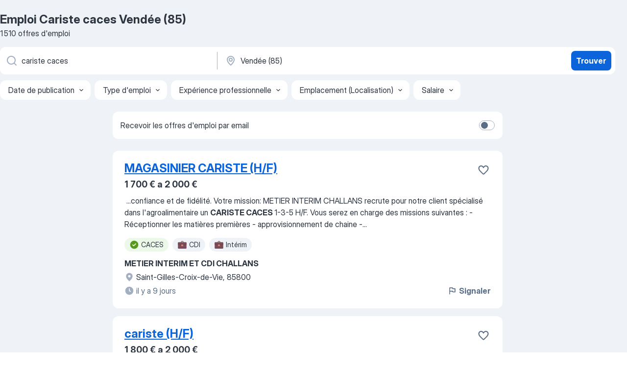

--- FILE ---
content_type: text/html
request_url: https://fr.jooble.org/emploi-cariste-caces/Vend%C3%A9e-(85)
body_size: 90317
content:
<!DOCTYPE html><html lang="fr" xmlns="http://www.w3.org/1999/xhtml"><head><meta charset="utf-8"><link data-chunk="app" rel="stylesheet" href="/assets/app.7c38d32f90efb7da39fa.css"><link data-chunk="SERP" rel="stylesheet" href="/assets/SERP.8c3fee9567ebdf197cd3.css"><meta name="viewport" content="width=device-width,initial-scale=1.0,maximum-scale=5" /><meta property="og:site_name" content="Jooble" /><meta property="og:locale" content="fr" /><meta property="og:type" content="website" /><meta name="msvalidate.01" content="4E93DB804C5CCCD5B3AFF7486D4B2757" /><meta name="format-detection" content="telephone=no"><link rel="preconnect" href="https://www.googletagmanager.com" /><link rel="preconnect" href="https://www.google-analytics.com" /><link rel="dns-prefetch" href="https://www.google.com" /><link rel="dns-prefetch" href="https://apis.google.com" /><link rel="dns-prefetch" href="https://connect.facebook.net" /><link rel="dns-prefetch" href="https://www.facebook.com" /><link href="https://data-fr.jooble.org/assets/fonts/inter-display.css" rel="stylesheet"><link href="https://data-fr.jooble.org/assets/fonts/segoe.css" rel="stylesheet"><link rel="apple-touch-icon" href="/assets/images/favicon/ua/apple-touch-icon.png?v=4" /><link rel="apple-touch-icon" sizes="57x57" href="/assets/images/favicon/ua/apple-touch-icon-57x57.png?v=4" /><link rel="apple-touch-icon" sizes="60x60" href="/assets/images/favicon/ua/apple-touch-icon-60x60.png?v=4" /><link rel="apple-touch-icon" sizes="72x72" href="/assets/images/favicon/ua/apple-touch-icon-72x72.png?v=4" /><link rel="apple-touch-icon" sizes="76x76" href="/assets/images/favicon/ua/apple-touch-icon-76x76.png?v=4" /><link rel="apple-touch-icon" sizes="114x114" href="/assets/images/favicon/ua/apple-touch-icon-114x114.png?v=4" /><link rel="apple-touch-icon" sizes="120x120" href="/assets/images/favicon/ua/apple-touch-icon-120x120.png?v=4" /><link rel="apple-touch-icon" sizes="144x144" href="/assets/images/favicon/ua/apple-touch-icon-144x144.png?v=4" /><link rel="apple-touch-icon" sizes="152x152" href="/assets/images/favicon/ua/apple-touch-icon-152x152.png?v=4" /><link rel="apple-touch-icon" sizes="180x180" href="/assets/images/favicon/ua/apple-touch-icon-180x180.png?v=4" /><link rel="icon" type="image/png" sizes="16x16" href="/assets/images/favicon/ua/favicon-16x16.png?v=4"><link rel="icon" type="image/png" sizes="32x32" href="/assets/images/favicon/ua/favicon-32x32.png?v=4"><link rel="icon" type="image/png" sizes="48x48" href="/assets/images/favicon/ua/android-chrome-48x48.png?v=4"><link rel="icon" type="image/png" sizes="96x96" href="/assets/images/favicon/ua/android-chrome-96x96.png?v=4"><link rel="icon" type="image/png" sizes="144x144" href="/assets/images/favicon/ua/android-chrome-144x144.png?v=4"><link rel="icon" type="image/png" sizes="192x192" href="/assets/images/favicon/ua/android-chrome-192x192.png?v=4"><link rel="icon" type="image/png" sizes="194x194" href="/assets/images/favicon/ua/favicon-194x194.png?v=4"><link rel="icon" type="image/png" sizes="256x256" href="/assets/images/favicon/ua/android-chrome-256x256.png?v=4"><link rel="icon" type="image/png" sizes="384x384" href="/assets/images/favicon/ua/android-chrome-384x384.png?v=4"><link rel="icon" type="image/png" sizes="512x512" href="/assets/images/favicon/ua/android-chrome-512x512.png?v=4"><link rel="shortcut icon" type="image/x-icon" href="/assets/images/favicon/ua/favicon-ua.ico?v=4"><link rel="icon" href="/assets/images/favicon/ua/icon.svg?v=4" sizes="any" type="image/svg+xml"><meta name="msapplication-tooltip" content="Jooble"><meta name="msapplication-config" content="/browserconfig.xml"><meta name="msapplication-TileColor" content="#ffffff"><meta name="msapplication-TileImage" content="/assets/images/favicon/ua/mstile-144x144.png?v=4"><meta name="theme-color" content="#ffffff"><meta name="ir-site-verification-token" content="-1337664224"><script type="text/javascript" charset="utf-8">(function(g,o){g[o]=g[o]||function(){(g[o]['q']=g[o]['q']||[]).push(arguments)},g[o]['t']=1*new Date})(window,'_googCsa'); </script><script>!function(){if('PerformanceLongTaskTiming' in window) {var g=window.__tti={e:[]};g.o = new PerformanceObserver(function(l){g.e = g.e.concat(l.getEntries())});g.o.observe({entryTypes:['longtask']})}}();</script><script>!function(){var e,t,n,i,r={passive:!0,capture:!0},a=new Date,o=function(){i=[],t=-1,e=null,f(addEventListener)},c=function(i,r){e||(e=r,t=i,n=new Date,f(removeEventListener),u())},u=function(){if(t>=0&&t<n-a){var r={entryType:"first-input",name:e.type,target:e.target,cancelable:e.cancelable,startTime:e.timeStamp,processingStart:e.timeStamp+t};i.forEach((function(e){e(r)})),i=[]}},s=function(e){if(e.cancelable){var t=(e.timeStamp>1e12?new Date:performance.now())-e.timeStamp;"pointerdown"==e.type?function(e,t){var n=function(){c(e,t),a()},i=function(){a()},a=function(){removeEventListener("pointerup",n,r),removeEventListener("pointercancel",i,r)};addEventListener("pointerup",n,r),addEventListener("pointercancel",i,r)}(t,e):c(t,e)}},f=function(e){["mousedown","keydown","touchstart","pointerdown"].forEach((function(t){return e(t,s,r)}))},p="hidden"===document.visibilityState?0:1/0;addEventListener("visibilitychange",(function e(t){"hidden"===document.visibilityState&&(p=t.timeStamp,removeEventListener("visibilitychange",e,!0))}),!0);o(),self.webVitals={firstInputPolyfill:function(e){i.push(e),u()},resetFirstInputPolyfill:o,get firstHiddenTime(){return p}}}();</script><title data-rh="true">Emplois : Cariste caces à Vendée (85) (Besoin d&#x27;urgence!) - 2025 - Jooble</title><link data-rh="true" rel="canonical" href="https://fr.jooble.org/emploi-cariste-caces/Vend%C3%A9e-(85)"/><link data-rh="true" hreflang="fr-FR" rel="alternate" href="https://fr.jooble.org/emploi-cariste-caces/Vend%C3%A9e-(85)"/><meta data-rh="true" name="keywords" content="Emploi Cariste caces Vendée (85), offre emploi Cariste caces Vendée (85), emploi, offre emploi"/><meta data-rh="true" name="description" content="Emploi : Cariste caces à Vendée (85) • Recherche parmi 308.000+ offres d&#x27;emploi en cours • Rapide &amp; Gratuit • Temps plein, temporaire et à temps partiel • Meilleurs employeurs à Vendée (85) • Emploi: Cariste caces - facile à trouver !"/><meta data-rh="true" property="og:image" content="/assets/images/open_graph/og_image.png"/><meta data-rh="true" property="og:url" content="https://fr.jooble.org/emploi-cariste-caces/Vend%C3%A9e-(85)"/><meta data-rh="true" property="og:title" content="Emplois : Cariste caces à Vendée (85) (Besoin d&#x27;urgence!) - 2025 - Jooble"/><meta data-rh="true" property="og:description" content="Emploi : Cariste caces à Vendée (85) • Recherche parmi 308.000+ offres d&#x27;emploi en cours • Rapide &amp; Gratuit • Temps plein, temporaire et à temps partiel • Meilleurs employeurs à Vendée (85) • Emploi: Cariste caces - facile à trouver !"/><script data-rh="true" type="application/ld+json">{"@context":"https://schema.org","@type":"BreadcrumbList","itemListElement":[[{"@type":"ListItem","position":1,"item":{"@id":"https://fr.jooble.org","name":"Emploi"}},{"@type":"ListItem","position":2,"item":{"@id":"https://fr.jooble.org/emploi-conducteur-chariot-elevateur","name":"Conducteur chariot elevateur"}},{"@type":"ListItem","position":3,"item":{"@id":"https://fr.jooble.org/emploi-cariste","name":"Cariste"}},{"@type":"ListItem","position":4,"item":{"@id":"https://fr.jooble.org/emploi-cariste-caces","name":"Cariste caces"}},{"@type":"ListItem","position":5,"item":{"name":"Cariste caces Vendée (85)"}}]]}</script><script data-rh="true" type="application/ld+json">{"@context":"https://schema.org","@type":"ItemList","numberOfItems":30,"itemListElement":[[{"@type":"ListItem","position":1,"url":"https://fr.jooble.org/jdp/7764828658285160160"},{"@type":"ListItem","position":2,"url":"https://fr.jooble.org/jdp/5102238309271700141"},{"@type":"ListItem","position":3,"url":"https://fr.jooble.org/jdp/1910601174339559713"},{"@type":"ListItem","position":4,"url":"https://fr.jooble.org/jdp/2843983461797516827"},{"@type":"ListItem","position":5,"url":"https://fr.jooble.org/jdp/-2846682528296545636"},{"@type":"ListItem","position":6,"url":"https://fr.jooble.org/jdp/2892453095667349235"},{"@type":"ListItem","position":7,"url":"https://fr.jooble.org/jdp/-1375675790615153533"},{"@type":"ListItem","position":8,"url":"https://fr.jooble.org/rjdp/1839113722415238800"},{"@type":"ListItem","position":9,"url":"https://fr.jooble.org/jdp/4583108724082742430"},{"@type":"ListItem","position":10,"url":"https://fr.jooble.org/jdp/-7914973997980451644"},{"@type":"ListItem","position":11,"url":"https://fr.jooble.org/jdp/-8187264185520268994"},{"@type":"ListItem","position":12,"url":"https://fr.jooble.org/jdp/-6707881082335067003"},{"@type":"ListItem","position":13,"url":"https://fr.jooble.org/jdp/-2663359186602037501"},{"@type":"ListItem","position":14,"url":"https://fr.jooble.org/jdp/8197413705104802522"},{"@type":"ListItem","position":15,"url":"https://fr.jooble.org/jdp/-7598089689960717224"},{"@type":"ListItem","position":16,"url":"https://fr.jooble.org/jdp/-6773800799528768191"},{"@type":"ListItem","position":17,"url":"https://fr.jooble.org/jdp/-291731947268831316"},{"@type":"ListItem","position":18,"url":"https://fr.jooble.org/rjdp/-359219008355037999"},{"@type":"ListItem","position":19,"url":"https://fr.jooble.org/rjdp/-572826823476385494"},{"@type":"ListItem","position":20,"url":"https://fr.jooble.org/jdp/2530612436810999126"},{"@type":"ListItem","position":21,"url":"https://fr.jooble.org/rjdp/4306067744333372264"},{"@type":"ListItem","position":22,"url":"https://fr.jooble.org/jdp/5297175544428678060"},{"@type":"ListItem","position":23,"url":"https://fr.jooble.org/jdp/-7393296709318510725"},{"@type":"ListItem","position":24,"url":"https://fr.jooble.org/jdp/-6758958195347954876"},{"@type":"ListItem","position":25,"url":"https://fr.jooble.org/jdp/-62931158002552841"},{"@type":"ListItem","position":26,"url":"https://fr.jooble.org/jdp/3165592452375337387"},{"@type":"ListItem","position":27,"url":"https://fr.jooble.org/rjdp/5107929250444884372"},{"@type":"ListItem","position":28,"url":"https://fr.jooble.org/jdp/5078917076306922402"},{"@type":"ListItem","position":29,"url":"https://fr.jooble.org/jdp/-4390957612394674290"},{"@type":"ListItem","position":30,"url":"https://fr.jooble.org/jdp/2610522485096593246"}]]}</script></head><body ondragstart="return false"><div id="app"><div class="zR2N9v"><div class="_1G2nM4"><div></div><div id="serpContainer" class="_0CG45k"><div class="+MdXgT"><header class="VavEB9"><div class="qD9dwK"><h1 class="_518B8Z">Emploi Cariste caces Vendée (85)</h1><div company="p" class="cXVOTD">1 510 offres d&#x27;emploi</div></div><div class=""><form class="CXE+FW" data-test-name="_searchForm"><div class="tXoMlu"><div class="kySr3o EIHqTW"><div class="H-KSNn"><div class="Y6LTZC RKazSn"><div class="_0vIToK"><svg class="BC4g2E abyhUO gexuVd kPZVKg"><use xlink:href="/assets/sprite.3QZr9k1PtqFj7G1Wy2oN.svg#icon-magnifier-usage"></use></svg><input id="input_:R55ioh:" class="_2cXMBT aHpE4r _5sX2B+" placeholder="Je cherche un emploi..." type="text" spellcheck="false" name="keyword" autoComplete="off" autoCapitalize="off" data-test-name="_searchFormKeywordInput" aria-label="Indiquez le type d&#x27;emploi que vous recherchez" value="cariste caces"/></div></div></div></div><div class="kySr3o _9+Weu7"><div class="H-KSNn"><div class="Y6LTZC RKazSn"><div class="_0vIToK"><svg class="BC4g2E abyhUO gexuVd kPZVKg"><use xlink:href="/assets/sprite.3QZr9k1PtqFj7G1Wy2oN.svg#icon-map_marker-usage"></use></svg><input id="tbRegion" class="_2cXMBT aHpE4r _5sX2B+" placeholder="Dans la région..." type="text" spellcheck="false" name="region" autoComplete="off" autoCapitalize="off" data-test-name="_searchFormRegionInput" aria-label="Indiquez la ville dans laquelle vous cherchez du travail" value="Vendée (85)"/></div></div></div></div></div><button type="submit" class="VMdYVt i6dNg1 oUsVL7 xVPKbj ZuTpxY">Trouver</button></form></div><div class="p7hDF8"><div class="apmZrt" data-test-name="_smartTagsFilter"><div class="wYznI5"><span class="_1apRDx">Date de publication</span><svg class="KaSFrq DuJhnH GM7Sgs _398Jb4"><use xlink:href="/assets/sprite.3QZr9k1PtqFj7G1Wy2oN.svg#icon-chevron_down-usage"></use></svg></div><div class="wYznI5"><span class="_1apRDx">Type d&#x27;emploi</span><svg class="KaSFrq DuJhnH GM7Sgs _398Jb4"><use xlink:href="/assets/sprite.3QZr9k1PtqFj7G1Wy2oN.svg#icon-chevron_down-usage"></use></svg></div><div class="wYznI5"><span class="_1apRDx">Expérience professionnelle</span><svg class="KaSFrq DuJhnH GM7Sgs _398Jb4"><use xlink:href="/assets/sprite.3QZr9k1PtqFj7G1Wy2oN.svg#icon-chevron_down-usage"></use></svg></div><div class="wYznI5"><span class="_1apRDx">Emplacement (Localisation)</span><svg class="KaSFrq DuJhnH GM7Sgs _398Jb4"><use xlink:href="/assets/sprite.3QZr9k1PtqFj7G1Wy2oN.svg#icon-chevron_down-usage"></use></svg></div><div class="wYznI5"><span class="_1apRDx">Salaire</span><svg class="KaSFrq DuJhnH GM7Sgs _398Jb4"><use xlink:href="/assets/sprite.3QZr9k1PtqFj7G1Wy2oN.svg#icon-chevron_down-usage"></use></svg></div></div></div></header><div class="y+s7YY"><div class="Amjssv"><main class="toVmC+" role="main"><div class="NeCPdn" id="topBarContainer"><div class="dKIuea"><div class="pfddcp xPgV1+"><div class="Z7rxKJ"><span class="ahUpuK">Recevoir les offres d&#x27;emploi par email</span><div class="rV3P9b H6hBvI RDT4pD seXaaO"><input id="SubscriptionSwitcher" type="checkbox" aria-label="SubscriptionSwitcher"/><label for="SubscriptionSwitcher"><span data-switch="pill" data-caption="false"><span data-switch="round"></span></span></label></div></div></div></div></div><div class="bXbgrv" id="serpContent"><div><div class="infinite-scroll-component__outerdiv"><div class="infinite-scroll-component ZbPfXY _serpContentBlock" style="height:auto;overflow:auto;-webkit-overflow-scrolling:touch"><div><ul class="kiBEcn"><li></li><li><div id="7764828658285160160" data-test-name="_jobCard" class="+n4WEb rHG1ci"><div class="_9q4Aij"><h2 class="jA9gFS dUatPc"><a class="_8w9Ce2 tUC4Fj _6i4Nb0 wtCvxI job_card_link" target="_blank" href="https://fr.jooble.org/jdp/7764828658285160160">MAGASINIER CARISTE (H/F)</a></h2><div class="_5A-eEY"><div class="Bdpujj"><button type="button" class="ZapzXe _9WpygY XEfYdx JFkX+L vMdXr7 RNbuqd" data-test-name="jobFavoritesButton__7764828658285160160" aria-label="Enregistrer l&#x27;offre d&#x27;emploi dans vos favoris"><span class="H2e2t1 +gVFyQ"><svg class="KaSFrq JAzKjj _0ng4na"><use xlink:href="/assets/sprite.3QZr9k1PtqFj7G1Wy2oN.svg#icon-heart_outline-usage"></use></svg></span></button></div></div></div><div><div class="QZH8mt"><p class="b97WnG">1 700 € a 2 000 €</p><div class="GEyos4">&nbsp;...<span>confiance et de fidélité. 
Votre mission:
	METIER INTERIM CHALLANS recrute pour notre client spécialisé dans l'agroalimentaire un </span><b>CARISTE CACES </b><span>1-3-5 H/F. Vous serez en charge des missions suivantes : - Réceptionner les matières premières - approvisionnement de chaine -</span>...&nbsp;</div><div class="rvi8+s"><div class="tXxXy-"><div data-name="caces" data-test-name="_highlightedTag" class="K8ZLnh tag fT460t"><svg class="KaSFrq DuJhnH GeatqJ"><use xlink:href="/assets/sprite.3QZr9k1PtqFj7G1Wy2oN.svg#icon-check_match-usage"></use></svg>CACES</div><div data-name="cdi" data-test-name="_jobTag" class="K8ZLnh tag _7Amkfs"><div class="uE1IG0" style="background-image:url(/assets/images/tagIconsNew/emoji_briefcase.svg)"></div>CDI</div><div data-name="interim" data-test-name="_jobTag" class="K8ZLnh tag _7Amkfs"><div class="uE1IG0" style="background-image:url(/assets/images/tagIconsNew/emoji_briefcase.svg)"></div>Intérim</div></div></div></div><div class="L4BhzZ wrapper__new_tags_design bLrJMm"><div class="j+648w"><button type="button" class="ZapzXe _9WpygY JFkX+L vMdXr7 _9ofHq7" data-test-name="_reportJobButtonSerp"><span class="H2e2t1 w87w0E"><svg class="KaSFrq xY3sEm _0ng4na cS9jE1"><use xlink:href="/assets/sprite.3QZr9k1PtqFj7G1Wy2oN.svg#icon-flag-usage"></use></svg></span>Signaler</button></div><div class="E6E0jY"><div class="pXyhD4 VeoRvG"><div class="heru4z"><p class="z6WlhX" data-test-name="_companyName">METIER INTERIM ET CDI CHALLANS</p></div></div><div class="blapLw gj1vO6 fhg31q nxYYVJ"><svg class="BC4g2E c6AqqO gexuVd kE3ssB DlQ0Ty icon_gray_soft mdorqd"><use xlink:href="/assets/sprite.3QZr9k1PtqFj7G1Wy2oN.svg#icon-map_marker_filled-usage"></use></svg><div class="caption NTRJBV">Saint-Gilles-Croix-de-Vie, 85800</div></div><div class="blapLw gj1vO6 fhg31q fGYTou"><svg class="BC4g2E c6AqqO gexuVd kE3ssB DlQ0Ty icon_gray_soft jjtReA"><use xlink:href="/assets/sprite.3QZr9k1PtqFj7G1Wy2oN.svg#icon-clock_filled-usage"></use></svg><div class="caption Vk-5Da">il y a 9 jours</div></div></div></div></div></div></li><li><div id="5102238309271700141" data-test-name="_jobCard" class="+n4WEb rHG1ci"><div class="_9q4Aij"><h2 class="jA9gFS dUatPc"><a class="_8w9Ce2 tUC4Fj _6i4Nb0 wtCvxI job_card_link" target="_blank" href="https://fr.jooble.org/jdp/5102238309271700141">cariste (H/F)</a></h2><div class="_5A-eEY"><div class="Bdpujj"><button type="button" class="ZapzXe _9WpygY XEfYdx JFkX+L vMdXr7 RNbuqd" data-test-name="jobFavoritesButton__5102238309271700141" aria-label="Enregistrer l&#x27;offre d&#x27;emploi dans vos favoris"><span class="H2e2t1 +gVFyQ"><svg class="KaSFrq JAzKjj _0ng4na"><use xlink:href="/assets/sprite.3QZr9k1PtqFj7G1Wy2oN.svg#icon-heart_outline-usage"></use></svg></span></button></div></div></div><div><div class="QZH8mt"><p class="b97WnG">1 800 € a 2 000 €</p><div class="GEyos4">&nbsp;...<span>recherche pour un de ses clients, usine de fabrication de bougies, un </span><b>cariste </b><span>H/F. 
 Vous serez en charge : 
- Réception 
- Contrôle</span>...&nbsp;&nbsp;...<span>vendredi. Horaire équipe (2*8)
Votre profil:
	Vous êtes titulaire du </span><b>caces </b><span>1.3 et 5. Caces à jour obligatoire. 
 Vous justifiez d'une</span>...&nbsp;</div><div class="rvi8+s"><div class="tXxXy-"><div data-name="caces" data-test-name="_highlightedTag" class="K8ZLnh tag fT460t"><svg class="KaSFrq DuJhnH GeatqJ"><use xlink:href="/assets/sprite.3QZr9k1PtqFj7G1Wy2oN.svg#icon-check_match-usage"></use></svg>CACES</div><div data-name="travail_temporaire" data-test-name="_jobTag" class="K8ZLnh tag _7Amkfs"><div class="uE1IG0" style="background-image:url(/assets/images/tagIconsNew/emoji_briefcase.svg)"></div>Travail temporaire</div><div data-name="interim" data-test-name="_jobTag" class="K8ZLnh tag _7Amkfs"><div class="uE1IG0" style="background-image:url(/assets/images/tagIconsNew/emoji_briefcase.svg)"></div>Intérim</div><div data-name="lundi_au_vendredi" data-test-name="_jobTag" class="K8ZLnh tag _7Amkfs"><div class="uE1IG0" style="background-image:url(/assets/images/tagIconsNew/emoji_tear_off_calendar.svg)"></div>Du lundi au vendredi</div></div></div></div><div class="L4BhzZ wrapper__new_tags_design bLrJMm"><div class="j+648w"><button type="button" class="ZapzXe _9WpygY JFkX+L vMdXr7 _9ofHq7" data-test-name="_reportJobButtonSerp"><span class="H2e2t1 w87w0E"><svg class="KaSFrq xY3sEm _0ng4na cS9jE1"><use xlink:href="/assets/sprite.3QZr9k1PtqFj7G1Wy2oN.svg#icon-flag-usage"></use></svg></span>Signaler</button></div><div class="E6E0jY"><div class="pXyhD4 VeoRvG"><div class="heru4z"><p class="z6WlhX" data-test-name="_companyName">Absolis Intérim Sud-Loire</p></div></div><div class="blapLw gj1vO6 fhg31q nxYYVJ"><svg class="BC4g2E c6AqqO gexuVd kE3ssB DlQ0Ty icon_gray_soft mdorqd"><use xlink:href="/assets/sprite.3QZr9k1PtqFj7G1Wy2oN.svg#icon-map_marker_filled-usage"></use></svg><div class="caption NTRJBV">Cugand, Vendée</div></div><div class="blapLw gj1vO6 fhg31q fGYTou"><svg class="BC4g2E c6AqqO gexuVd kE3ssB DlQ0Ty icon_gray_soft jjtReA"><use xlink:href="/assets/sprite.3QZr9k1PtqFj7G1Wy2oN.svg#icon-clock_filled-usage"></use></svg><div class="caption Vk-5Da">il y a 4 jours</div></div></div></div></div></div></li><li><div id="1910601174339559713" data-test-name="_jobCard" class="+n4WEb rHG1ci"><div class="_9q4Aij"><h2 class="jA9gFS dUatPc"><a class="_8w9Ce2 tUC4Fj _6i4Nb0 wtCvxI job_card_link" target="_blank" href="https://fr.jooble.org/jdp/1910601174339559713">Cariste (h/f)</a></h2><div class="_5A-eEY"><div class="Bdpujj"><button type="button" class="ZapzXe _9WpygY XEfYdx JFkX+L vMdXr7 RNbuqd" data-test-name="jobFavoritesButton__1910601174339559713" aria-label="Enregistrer l&#x27;offre d&#x27;emploi dans vos favoris"><span class="H2e2t1 +gVFyQ"><svg class="KaSFrq JAzKjj _0ng4na"><use xlink:href="/assets/sprite.3QZr9k1PtqFj7G1Wy2oN.svg#icon-heart_outline-usage"></use></svg></span></button></div></div></div><div><div class="QZH8mt"><p class="b97WnG">12.72 €/heure</p><div class="GEyos4">&nbsp;...<span>domaine des pièces automobiles, nous recherchons un Magasinier/</span><b>Cariste </b><span>H/F - contrat intérim pouvant déboucher sur un contrat long.</span>...&nbsp;&nbsp;...<span>préparation des pneus 
 expédition 
 Vous utiliserez les chariots </span><b>CACES </b><span>1 3 5 et 6. 
 Préparation sur une plateforme à 6m de hauteur.</span>...&nbsp;</div><div class="rvi8+s"><div class="tXxXy-"><div data-name="caces" data-test-name="_highlightedTag" class="K8ZLnh tag fT460t"><svg class="KaSFrq DuJhnH GeatqJ"><use xlink:href="/assets/sprite.3QZr9k1PtqFj7G1Wy2oN.svg#icon-check_match-usage"></use></svg>CACES</div><div data-name="cdi" data-test-name="_jobTag" class="K8ZLnh tag _7Amkfs"><div class="uE1IG0" style="background-image:url(/assets/images/tagIconsNew/emoji_briefcase.svg)"></div>CDI</div><div data-name="contrat" data-test-name="_jobTag" class="K8ZLnh tag _7Amkfs"><div class="uE1IG0" style="background-image:url(/assets/images/tagIconsNew/emoji_briefcase.svg)"></div>Contrat</div><div data-name="cdd" data-test-name="_jobTag" class="K8ZLnh tag _7Amkfs"><div class="uE1IG0" style="background-image:url(/assets/images/tagIconsNew/emoji_briefcase.svg)"></div>CDD</div><div data-name="interim" data-test-name="_jobTag" class="K8ZLnh tag _7Amkfs"><div class="uE1IG0" style="background-image:url(/assets/images/tagIconsNew/emoji_briefcase.svg)"></div>Intérim</div><div data-name="alternance" data-test-name="_jobTag" class="K8ZLnh tag _7Amkfs"><div class="uE1IG0" style="background-image:url(/assets/images/tagIconsNew/emoji_briefcase.svg)"></div>Alternance</div></div></div></div><div class="L4BhzZ wrapper__new_tags_design bLrJMm"><div class="j+648w"><button type="button" class="ZapzXe _9WpygY JFkX+L vMdXr7 _9ofHq7" data-test-name="_reportJobButtonSerp"><span class="H2e2t1 w87w0E"><svg class="KaSFrq xY3sEm _0ng4na cS9jE1"><use xlink:href="/assets/sprite.3QZr9k1PtqFj7G1Wy2oN.svg#icon-flag-usage"></use></svg></span>Signaler</button></div><div class="E6E0jY"><div class="pXyhD4 VeoRvG"><div class="heru4z"><p class="z6WlhX" data-test-name="_companyName">ADECCO</p></div></div><div class="blapLw gj1vO6 fhg31q nxYYVJ"><svg class="BC4g2E c6AqqO gexuVd kE3ssB DlQ0Ty icon_gray_soft mdorqd"><use xlink:href="/assets/sprite.3QZr9k1PtqFj7G1Wy2oN.svg#icon-map_marker_filled-usage"></use></svg><div class="caption NTRJBV">Essarts-en-Bocage, Vendée</div></div><div class="blapLw gj1vO6 fhg31q fGYTou"><svg class="BC4g2E c6AqqO gexuVd kE3ssB DlQ0Ty icon_gray_soft jjtReA"><use xlink:href="/assets/sprite.3QZr9k1PtqFj7G1Wy2oN.svg#icon-clock_filled-usage"></use></svg><div class="caption Vk-5Da">il y a 3 jours</div></div></div></div></div></div></li><li><div id="2843983461797516827" data-test-name="_jobCard" class="+n4WEb rHG1ci"><div class="_9q4Aij"><h2 class="jA9gFS dUatPc"><a class="_8w9Ce2 tUC4Fj _6i4Nb0 wtCvxI job_card_link" target="_blank" href="https://fr.jooble.org/jdp/2843983461797516827">CARISTE H/F</a></h2><div class="_5A-eEY"><div class="Bdpujj"><button type="button" class="ZapzXe _9WpygY XEfYdx JFkX+L vMdXr7 RNbuqd" data-test-name="jobFavoritesButton__2843983461797516827" aria-label="Enregistrer l&#x27;offre d&#x27;emploi dans vos favoris"><span class="H2e2t1 +gVFyQ"><svg class="KaSFrq JAzKjj _0ng4na"><use xlink:href="/assets/sprite.3QZr9k1PtqFj7G1Wy2oN.svg#icon-heart_outline-usage"></use></svg></span></button></div></div></div><div><div class="QZH8mt"><div class="ZYWrm-"><div class="Bdpujj"><div class="_7Zkfsk"><span class="_3rO37A">12.1 € a 13.2 €/heure</span><span class="e-ddJQ">Estimé<svg class="KaSFrq _0ng4na _2veCaV"><use xlink:href="/assets/sprite.3QZr9k1PtqFj7G1Wy2oN.svg#icon-question_mark_circle-usage"></use></svg></span></div></div></div><div class="GEyos4">&nbsp;...<span>Le poste de </span><b>CARISTE </b><span>H/F 
 Votre agence ABALONE Intérim les ESSARTS recrute ! L'un de nos clients recherche un cariste H/F dès à présent</span>...&nbsp;&nbsp;...<span>composants au chariot 
- manutention diverses 
- Charges lourdes 
 </span><b>CACES </b><span>OBLIGATOIRE : 1, 3 et 5. Le CACES 6 serait un +
 Si vous êtes</span>...&nbsp;</div><div class="rvi8+s"><div class="tXxXy-"><div data-name="caces" data-test-name="_highlightedTag" class="K8ZLnh tag fT460t"><svg class="KaSFrq DuJhnH GeatqJ"><use xlink:href="/assets/sprite.3QZr9k1PtqFj7G1Wy2oN.svg#icon-check_match-usage"></use></svg>CACES</div><div data-name="cdi" data-test-name="_jobTag" class="K8ZLnh tag _7Amkfs"><div class="uE1IG0" style="background-image:url(/assets/images/tagIconsNew/emoji_briefcase.svg)"></div>CDI</div><div data-name="cdd" data-test-name="_jobTag" class="K8ZLnh tag _7Amkfs"><div class="uE1IG0" style="background-image:url(/assets/images/tagIconsNew/emoji_briefcase.svg)"></div>CDD</div><div data-name="interim" data-test-name="_jobTag" class="K8ZLnh tag _7Amkfs"><div class="uE1IG0" style="background-image:url(/assets/images/tagIconsNew/emoji_briefcase.svg)"></div>Intérim</div><div data-name="alternance" data-test-name="_jobTag" class="K8ZLnh tag _7Amkfs"><div class="uE1IG0" style="background-image:url(/assets/images/tagIconsNew/emoji_briefcase.svg)"></div>Alternance</div></div></div></div><div class="L4BhzZ wrapper__new_tags_design bLrJMm"><div class="j+648w"><button type="button" class="ZapzXe _9WpygY JFkX+L vMdXr7 _9ofHq7" data-test-name="_reportJobButtonSerp"><span class="H2e2t1 w87w0E"><svg class="KaSFrq xY3sEm _0ng4na cS9jE1"><use xlink:href="/assets/sprite.3QZr9k1PtqFj7G1Wy2oN.svg#icon-flag-usage"></use></svg></span>Signaler</button></div><div class="E6E0jY"><div class="pXyhD4 VeoRvG"><div class="heru4z"><p class="z6WlhX" data-test-name="_companyName">ABALONE TT LES ESSARTS</p></div></div><div class="blapLw gj1vO6 fhg31q nxYYVJ"><svg class="BC4g2E c6AqqO gexuVd kE3ssB DlQ0Ty icon_gray_soft mdorqd"><use xlink:href="/assets/sprite.3QZr9k1PtqFj7G1Wy2oN.svg#icon-map_marker_filled-usage"></use></svg><div class="caption NTRJBV">Essarts-en-Bocage, Vendée</div></div><div class="blapLw gj1vO6 fhg31q fGYTou"><svg class="BC4g2E c6AqqO gexuVd kE3ssB DlQ0Ty icon_gray_soft jjtReA"><use xlink:href="/assets/sprite.3QZr9k1PtqFj7G1Wy2oN.svg#icon-clock_filled-usage"></use></svg><div class="caption Vk-5Da">il y a 7 jours</div></div></div></div></div></div></li><li><div id="-2846682528296545636" data-test-name="_jobCard" class="+n4WEb rHG1ci"><div class="_9q4Aij"><h2 class="jA9gFS dUatPc"><a class="_8w9Ce2 tUC4Fj _6i4Nb0 wtCvxI job_card_link" target="_blank" href="https://fr.jooble.org/jdp/-2846682528296545636">Cariste (H/F)</a></h2><div class="_5A-eEY"><div class="Bdpujj"><button type="button" class="ZapzXe _9WpygY XEfYdx JFkX+L vMdXr7 RNbuqd" data-test-name="jobFavoritesButton__-2846682528296545636" aria-label="Enregistrer l&#x27;offre d&#x27;emploi dans vos favoris"><span class="H2e2t1 +gVFyQ"><svg class="KaSFrq JAzKjj _0ng4na"><use xlink:href="/assets/sprite.3QZr9k1PtqFj7G1Wy2oN.svg#icon-heart_outline-usage"></use></svg></span></button></div></div></div><div><div class="QZH8mt"><p class="b97WnG">11.96 €/heure</p><div class="GEyos4">&nbsp;...<span>Aujourd'hui, nous recrutons pour notre client La Mie Câline , un </span><b>cariste </b><span>pour participer à gestion de stockage des produits 
Sous la</span>...&nbsp;&nbsp;...<span>sur les racks 
=
 Formation au poste assurée au démarrage 
=
 </span><b>CACES </b><span>R485 cat 2  et/ou CACES R489 Cat 1.3 et 5 souhaités 
=
 Aptitude</span>...&nbsp;</div><div class="rvi8+s"><div class="tXxXy-"><div data-name="caces" data-test-name="_highlightedTag" class="K8ZLnh tag fT460t"><svg class="KaSFrq DuJhnH GeatqJ"><use xlink:href="/assets/sprite.3QZr9k1PtqFj7G1Wy2oN.svg#icon-check_match-usage"></use></svg>CACES</div><div data-name="2_semaines" data-test-name="_jobTag" class="K8ZLnh tag _7Amkfs"><div class="uE1IG0" style="background-image:url(/assets/images/tagIconsNew/emoji_briefcase.svg)"></div>2 semaines</div><div data-name="cdi" data-test-name="_jobTag" class="K8ZLnh tag _7Amkfs"><div class="uE1IG0" style="background-image:url(/assets/images/tagIconsNew/emoji_briefcase.svg)"></div>CDI</div><div data-name="contrat" data-test-name="_jobTag" class="K8ZLnh tag _7Amkfs"><div class="uE1IG0" style="background-image:url(/assets/images/tagIconsNew/emoji_briefcase.svg)"></div>Contrat</div><div data-name="interim" data-test-name="_jobTag" class="K8ZLnh tag _7Amkfs"><div class="uE1IG0" style="background-image:url(/assets/images/tagIconsNew/emoji_briefcase.svg)"></div>Intérim</div><div data-name="lundi_au_vendredi" data-test-name="_jobTag" class="K8ZLnh tag _7Amkfs"><div class="uE1IG0" style="background-image:url(/assets/images/tagIconsNew/emoji_tear_off_calendar.svg)"></div>Du lundi au vendredi</div><div data-name="travail_le_nuit" data-test-name="_jobTag" class="K8ZLnh tag _7Amkfs"><div class="uE1IG0" style="background-image:url(/assets/images/tagIconsNew/emoji_tear_off_calendar.svg)"></div>Travail de nuit</div><div data-name="du_jour" data-test-name="_jobTag" class="K8ZLnh tag _7Amkfs"><div class="uE1IG0" style="background-image:url(/assets/images/tagIconsNew/emoji_tear_off_calendar.svg)"></div>Travail de jour</div></div></div></div><div class="L4BhzZ wrapper__new_tags_design bLrJMm"><div class="j+648w"><button type="button" class="ZapzXe _9WpygY JFkX+L vMdXr7 _9ofHq7" data-test-name="_reportJobButtonSerp"><span class="H2e2t1 w87w0E"><svg class="KaSFrq xY3sEm _0ng4na cS9jE1"><use xlink:href="/assets/sprite.3QZr9k1PtqFj7G1Wy2oN.svg#icon-flag-usage"></use></svg></span>Signaler</button></div><div class="E6E0jY"><div class="pXyhD4 VeoRvG"><div class="heru4z"><p class="z6WlhX" data-test-name="_companyName">Partnaire</p></div></div><div class="blapLw gj1vO6 fhg31q nxYYVJ"><svg class="BC4g2E c6AqqO gexuVd kE3ssB DlQ0Ty icon_gray_soft mdorqd"><use xlink:href="/assets/sprite.3QZr9k1PtqFj7G1Wy2oN.svg#icon-map_marker_filled-usage"></use></svg><div class="caption NTRJBV">Saint-Jean-de-Monts, Vendée</div></div><div class="blapLw gj1vO6 fhg31q fGYTou"><svg class="BC4g2E c6AqqO gexuVd kE3ssB DlQ0Ty icon_gray_soft jjtReA"><use xlink:href="/assets/sprite.3QZr9k1PtqFj7G1Wy2oN.svg#icon-clock_filled-usage"></use></svg><div class="caption Vk-5Da">il y a 3 jours</div></div></div></div></div></div></li><li><div id="2892453095667349235" data-test-name="_jobCard" class="+n4WEb rHG1ci"><div class="_9q4Aij"><h2 class="jA9gFS dUatPc"><a class="_8w9Ce2 tUC4Fj _6i4Nb0 wtCvxI job_card_link" target="_blank" href="https://fr.jooble.org/jdp/2892453095667349235">Cariste F/H</a></h2><div class="_5A-eEY"><div class="Bdpujj"><button type="button" class="ZapzXe _9WpygY XEfYdx JFkX+L vMdXr7 RNbuqd" data-test-name="jobFavoritesButton__2892453095667349235" aria-label="Enregistrer l&#x27;offre d&#x27;emploi dans vos favoris"><span class="H2e2t1 +gVFyQ"><svg class="KaSFrq JAzKjj _0ng4na"><use xlink:href="/assets/sprite.3QZr9k1PtqFj7G1Wy2oN.svg#icon-heart_outline-usage"></use></svg></span></button></div></div></div><div><div class="QZH8mt"><p class="b97WnG">12 € a 13 €/heure</p><div class="GEyos4">&nbsp;...<span>France.Synergie recrute pour son client basé à Vieillevigne un </span><b>Cariste </b><span>F/H. 
 Vos missions : 
 Rattaché(e) au Responsable logistique,</span>...&nbsp;&nbsp;...<span>et déplacer les marchandises à l'aide d'engins de manutention (</span><b>CACES </b><span>1, 3 et/ou 5)
 Préparer les commandes en respectant les délais</span>...&nbsp;</div><div class="rvi8+s"><div class="tXxXy-"><div data-name="caces" data-test-name="_highlightedTag" class="K8ZLnh tag fT460t"><svg class="KaSFrq DuJhnH GeatqJ"><use xlink:href="/assets/sprite.3QZr9k1PtqFj7G1Wy2oN.svg#icon-check_match-usage"></use></svg>CACES</div><div data-name="cdi" data-test-name="_jobTag" class="K8ZLnh tag _7Amkfs"><div class="uE1IG0" style="background-image:url(/assets/images/tagIconsNew/emoji_briefcase.svg)"></div>CDI</div><div data-name="cdd" data-test-name="_jobTag" class="K8ZLnh tag _7Amkfs"><div class="uE1IG0" style="background-image:url(/assets/images/tagIconsNew/emoji_briefcase.svg)"></div>CDD</div><div data-name="interim" data-test-name="_jobTag" class="K8ZLnh tag _7Amkfs"><div class="uE1IG0" style="background-image:url(/assets/images/tagIconsNew/emoji_briefcase.svg)"></div>Intérim</div></div></div></div><div class="L4BhzZ wrapper__new_tags_design bLrJMm"><div class="j+648w"><button type="button" class="ZapzXe _9WpygY JFkX+L vMdXr7 _9ofHq7" data-test-name="_reportJobButtonSerp"><span class="H2e2t1 w87w0E"><svg class="KaSFrq xY3sEm _0ng4na cS9jE1"><use xlink:href="/assets/sprite.3QZr9k1PtqFj7G1Wy2oN.svg#icon-flag-usage"></use></svg></span>Signaler</button></div><div class="E6E0jY"><div class="pXyhD4 VeoRvG"><div class="heru4z"><p class="z6WlhX" data-test-name="_companyName">Synergie Montaigu</p></div></div><div class="blapLw gj1vO6 fhg31q nxYYVJ"><svg class="BC4g2E c6AqqO gexuVd kE3ssB DlQ0Ty icon_gray_soft mdorqd"><use xlink:href="/assets/sprite.3QZr9k1PtqFj7G1Wy2oN.svg#icon-map_marker_filled-usage"></use></svg><div class="caption NTRJBV">Rocheservière, Vendée</div></div><div class="blapLw gj1vO6 fhg31q fGYTou"><svg class="BC4g2E c6AqqO gexuVd kE3ssB DlQ0Ty icon_gray_soft jjtReA"><use xlink:href="/assets/sprite.3QZr9k1PtqFj7G1Wy2oN.svg#icon-clock_filled-usage"></use></svg><div class="caption Vk-5Da">il y a 19 jours</div></div></div></div></div></div></li><li><div id="-1375675790615153533" data-test-name="_jobCard" class="+n4WEb rHG1ci"><div class="_9q4Aij"><h2 class="jA9gFS dUatPc"><a class="_8w9Ce2 tUC4Fj _6i4Nb0 wtCvxI job_card_link" target="_blank" href="https://fr.jooble.org/jdp/-1375675790615153533">Cariste (H/F)</a></h2><div class="_5A-eEY"><div class="Bdpujj"><button type="button" class="ZapzXe _9WpygY XEfYdx JFkX+L vMdXr7 RNbuqd" data-test-name="jobFavoritesButton__-1375675790615153533" aria-label="Enregistrer l&#x27;offre d&#x27;emploi dans vos favoris"><span class="H2e2t1 +gVFyQ"><svg class="KaSFrq JAzKjj _0ng4na"><use xlink:href="/assets/sprite.3QZr9k1PtqFj7G1Wy2oN.svg#icon-heart_outline-usage"></use></svg></span></button></div></div></div><div><div class="QZH8mt"><div class="ZYWrm-"><div class="Bdpujj"><div class="_7Zkfsk"><span class="_3rO37A">11.6 € a 12.5 €/heure</span><span class="e-ddJQ">Estimé<svg class="KaSFrq _0ng4na _2veCaV"><use xlink:href="/assets/sprite.3QZr9k1PtqFj7G1Wy2oN.svg#icon-question_mark_circle-usage"></use></svg></span></div></div></div><div class="GEyos4">&nbsp;...<span>autres avantages à découvrir
Votre mission:
	L'agence Aboutir Emploi de Saint Jean de Beugné recherche pour ses clients des </span><b>caristes </b><span>H/F possédant le </span><b>Caces </b><span>1, 3,5. Vos missions: Rattaché(e) au Responsable Logistique, vous assurez la préparation des pièces pour les mettre à</span>...&nbsp;</div><div class="rvi8+s"><div class="tXxXy-"><div data-name="caces" data-test-name="_highlightedTag" class="K8ZLnh tag fT460t"><svg class="KaSFrq DuJhnH GeatqJ"><use xlink:href="/assets/sprite.3QZr9k1PtqFj7G1Wy2oN.svg#icon-check_match-usage"></use></svg>CACES</div><div data-name="cdi" data-test-name="_jobTag" class="K8ZLnh tag _7Amkfs"><div class="uE1IG0" style="background-image:url(/assets/images/tagIconsNew/emoji_briefcase.svg)"></div>CDI</div><div data-name="cdd" data-test-name="_jobTag" class="K8ZLnh tag _7Amkfs"><div class="uE1IG0" style="background-image:url(/assets/images/tagIconsNew/emoji_briefcase.svg)"></div>CDD</div><div data-name="interim" data-test-name="_jobTag" class="K8ZLnh tag _7Amkfs"><div class="uE1IG0" style="background-image:url(/assets/images/tagIconsNew/emoji_briefcase.svg)"></div>Intérim</div><div data-name="contrat_apprentissage" data-test-name="_jobTag" class="K8ZLnh tag _7Amkfs"><div class="uE1IG0" style="background-image:url(/assets/images/tagIconsNew/emoji_briefcase.svg)"></div>Contrat d&#x27;apprentissage</div></div></div></div><div class="L4BhzZ wrapper__new_tags_design bLrJMm"><div class="j+648w"><button type="button" class="ZapzXe _9WpygY JFkX+L vMdXr7 _9ofHq7" data-test-name="_reportJobButtonSerp"><span class="H2e2t1 w87w0E"><svg class="KaSFrq xY3sEm _0ng4na cS9jE1"><use xlink:href="/assets/sprite.3QZr9k1PtqFj7G1Wy2oN.svg#icon-flag-usage"></use></svg></span>Signaler</button></div><div class="E6E0jY"><div class="pXyhD4 VeoRvG"><div class="heru4z"><p class="z6WlhX" data-test-name="_companyName">ABOUTIR EMPLOI SAINT JEAN DE BEUGNE</p></div></div><div class="blapLw gj1vO6 fhg31q nxYYVJ"><svg class="BC4g2E c6AqqO gexuVd kE3ssB DlQ0Ty icon_gray_soft mdorqd"><use xlink:href="/assets/sprite.3QZr9k1PtqFj7G1Wy2oN.svg#icon-map_marker_filled-usage"></use></svg><div class="caption NTRJBV">Saint-Jean-de-Beugné, 28630</div></div><div class="blapLw gj1vO6 fhg31q fGYTou"><svg class="BC4g2E c6AqqO gexuVd kE3ssB DlQ0Ty icon_gray_soft jjtReA"><use xlink:href="/assets/sprite.3QZr9k1PtqFj7G1Wy2oN.svg#icon-clock_filled-usage"></use></svg><div class="caption Vk-5Da">il y a 3 jours</div></div></div></div></div></div></li><li><div class="li6YgU" style="--ew-button-color:#F7F6F2;--ew-button-background-color:#014EFE"></div></li><li></li><li><div id="-6992273663861508173" data-test-name="_jobCard" class="+n4WEb rHG1ci"><div class="_9q4Aij"><h2 class="jA9gFS dUatPc"><a class="_8w9Ce2 tUC4Fj _6i4Nb0 wtCvxI job_card_link" target="_blank" href="https://fr.jooble.org/rjdp/1839113722415238800">MAGASINIER / CARISTE / GESTION DE STOCKS (H/F)</a></h2><div class="_5A-eEY"><div class="Bdpujj"><button type="button" class="ZapzXe _9WpygY XEfYdx JFkX+L vMdXr7 RNbuqd" data-test-name="jobFavoritesButton__-6992273663861508173" aria-label="Enregistrer l&#x27;offre d&#x27;emploi dans vos favoris"><span class="H2e2t1 +gVFyQ"><svg class="KaSFrq JAzKjj _0ng4na"><use xlink:href="/assets/sprite.3QZr9k1PtqFj7G1Wy2oN.svg#icon-heart_outline-usage"></use></svg></span></button></div></div></div><div><div class="QZH8mt"><p class="b97WnG">50 €/heure</p><div class="GEyos4">&nbsp;...<span>clients, sur le secteur de Saint Hilaire de Riez : 
- Un MAGASINIER </span><b>CARISTE </b><span> H/F : 
 Vos missions : 
-	Gestion et organisation du stock de</span>...&nbsp;&nbsp;...<span>Temps plein 
Horaires en journée normale 
 Vous possédez les </span><b>CACES </b><span>3 et 5 + caces gerbeur 
Vous êtes à l'aise avec l'outil</span>...&nbsp;</div><div class="rvi8+s"><div class="tXxXy-"><div data-name="caces" data-test-name="_highlightedTag" class="K8ZLnh tag fT460t"><svg class="KaSFrq DuJhnH GeatqJ"><use xlink:href="/assets/sprite.3QZr9k1PtqFj7G1Wy2oN.svg#icon-check_match-usage"></use></svg>CACES</div><div data-name="contrat" data-test-name="_jobTag" class="K8ZLnh tag _7Amkfs"><div class="uE1IG0" style="background-image:url(/assets/images/tagIconsNew/emoji_briefcase.svg)"></div>Contrat</div><div data-name="temps_complet" data-test-name="_jobTag" class="K8ZLnh tag _7Amkfs"><div class="uE1IG0" style="background-image:url(/assets/images/tagIconsNew/emoji_briefcase.svg)"></div>Temps plein</div><div data-name="interim" data-test-name="_jobTag" class="K8ZLnh tag _7Amkfs"><div class="uE1IG0" style="background-image:url(/assets/images/tagIconsNew/emoji_briefcase.svg)"></div>Intérim</div><div data-name="lundi_au_vendredi" data-test-name="_jobTag" class="K8ZLnh tag _7Amkfs"><div class="uE1IG0" style="background-image:url(/assets/images/tagIconsNew/emoji_tear_off_calendar.svg)"></div>Du lundi au vendredi</div></div></div></div><div class="L4BhzZ wrapper__new_tags_design bLrJMm"><div class="j+648w"><button type="button" class="ZapzXe _9WpygY JFkX+L vMdXr7 _9ofHq7" data-test-name="_reportJobButtonSerp"><span class="H2e2t1 w87w0E"><svg class="KaSFrq xY3sEm _0ng4na cS9jE1"><use xlink:href="/assets/sprite.3QZr9k1PtqFj7G1Wy2oN.svg#icon-flag-usage"></use></svg></span>Signaler</button></div><div class="E6E0jY"><div class="pXyhD4 VeoRvG"><div class="heru4z"><p class="z6WlhX" data-test-name="_companyName">Challans</p></div></div><div class="blapLw gj1vO6 fhg31q nxYYVJ"><svg class="BC4g2E c6AqqO gexuVd kE3ssB DlQ0Ty icon_gray_soft mdorqd"><use xlink:href="/assets/sprite.3QZr9k1PtqFj7G1Wy2oN.svg#icon-map_marker_filled-usage"></use></svg><div class="caption NTRJBV">Saint-Hilaire-de-Riez, Vendée</div></div><div class="blapLw gj1vO6 fhg31q fGYTou"><svg class="BC4g2E c6AqqO gexuVd kE3ssB DlQ0Ty icon_gray_soft jjtReA"><use xlink:href="/assets/sprite.3QZr9k1PtqFj7G1Wy2oN.svg#icon-clock_filled-usage"></use></svg><div class="caption Vk-5Da">il y a 11 jours</div></div></div></div></div></div></li><li><div id="4583108724082742430" data-test-name="_jobCard" class="+n4WEb rHG1ci"><div class="_9q4Aij"><h2 class="jA9gFS dUatPc"><a class="_8w9Ce2 tUC4Fj _6i4Nb0 wtCvxI job_card_link" target="_blank" href="https://fr.jooble.org/jdp/4583108724082742430">Cariste (H/F)</a></h2><div class="_5A-eEY"><div class="Bdpujj"><button type="button" class="ZapzXe _9WpygY XEfYdx JFkX+L vMdXr7 RNbuqd" data-test-name="jobFavoritesButton__4583108724082742430" aria-label="Enregistrer l&#x27;offre d&#x27;emploi dans vos favoris"><span class="H2e2t1 +gVFyQ"><svg class="KaSFrq JAzKjj _0ng4na"><use xlink:href="/assets/sprite.3QZr9k1PtqFj7G1Wy2oN.svg#icon-heart_outline-usage"></use></svg></span></button></div></div></div><div><div class="QZH8mt"><p class="b97WnG">12 €/heure</p><div class="GEyos4">&nbsp;...<span>offre 
 Votre agence Partnaire La Roche/Yon recrute des </span><b>caristes </b><span>H/F ! 
Notre client, basé à l'Herbergement, est une entreprise</span>...&nbsp;&nbsp;...<span>Vous disposez déjà d'une première expérience en tant que </span><b>cariste </b><span>? Vous disposez du </span><b>CACES </b><span>R489 1-3-5 ? Vous justifiez d'un an d'expérience minimum</span>...&nbsp;</div><div class="rvi8+s"><div class="tXxXy-"><div data-name="caces" data-test-name="_highlightedTag" class="K8ZLnh tag fT460t"><svg class="KaSFrq DuJhnH GeatqJ"><use xlink:href="/assets/sprite.3QZr9k1PtqFj7G1Wy2oN.svg#icon-check_match-usage"></use></svg>CACES</div><div data-name="contrat" data-test-name="_jobTag" class="K8ZLnh tag _7Amkfs"><div class="uE1IG0" style="background-image:url(/assets/images/tagIconsNew/emoji_briefcase.svg)"></div>Contrat</div><div data-name="interim" data-test-name="_jobTag" class="K8ZLnh tag _7Amkfs"><div class="uE1IG0" style="background-image:url(/assets/images/tagIconsNew/emoji_briefcase.svg)"></div>Intérim</div></div></div></div><div class="L4BhzZ wrapper__new_tags_design bLrJMm"><div class="j+648w"><button type="button" class="ZapzXe _9WpygY JFkX+L vMdXr7 _9ofHq7" data-test-name="_reportJobButtonSerp"><span class="H2e2t1 w87w0E"><svg class="KaSFrq xY3sEm _0ng4na cS9jE1"><use xlink:href="/assets/sprite.3QZr9k1PtqFj7G1Wy2oN.svg#icon-flag-usage"></use></svg></span>Signaler</button></div><div class="E6E0jY"><div class="pXyhD4 VeoRvG"><div class="heru4z"><p class="z6WlhX" data-test-name="_companyName">Partnaire</p></div></div><div class="blapLw gj1vO6 fhg31q nxYYVJ"><svg class="BC4g2E c6AqqO gexuVd kE3ssB DlQ0Ty icon_gray_soft mdorqd"><use xlink:href="/assets/sprite.3QZr9k1PtqFj7G1Wy2oN.svg#icon-map_marker_filled-usage"></use></svg><div class="caption NTRJBV">L&#x27;Herbergement, Vendée</div></div><div class="blapLw gj1vO6 fhg31q fGYTou"><svg class="BC4g2E c6AqqO gexuVd kE3ssB DlQ0Ty icon_gray_soft jjtReA"><use xlink:href="/assets/sprite.3QZr9k1PtqFj7G1Wy2oN.svg#icon-clock_filled-usage"></use></svg><div class="caption Vk-5Da">il y a 10 jours</div></div></div></div></div></div></li><li><div id="-7914973997980451644" data-test-name="_jobCard" class="+n4WEb rHG1ci"><div class="_9q4Aij"><h2 class="jA9gFS dUatPc"><a class="_8w9Ce2 tUC4Fj _6i4Nb0 wtCvxI job_card_link" target="_blank" href="https://fr.jooble.org/jdp/-7914973997980451644">Cariste F/H</a></h2><div class="_5A-eEY"><div class="Bdpujj"><button type="button" class="ZapzXe _9WpygY XEfYdx JFkX+L vMdXr7 RNbuqd" data-test-name="jobFavoritesButton__-7914973997980451644" aria-label="Enregistrer l&#x27;offre d&#x27;emploi dans vos favoris"><span class="H2e2t1 +gVFyQ"><svg class="KaSFrq JAzKjj _0ng4na"><use xlink:href="/assets/sprite.3QZr9k1PtqFj7G1Wy2oN.svg#icon-heart_outline-usage"></use></svg></span></button></div></div></div><div><div class="QZH8mt"><p class="b97WnG">20k € a 25k €/an</p><div class="GEyos4">&nbsp;...<span>client, spécialisé dans la fabrication de machines agricoles, un </span><b>cariste </b><span>F/HRattaché(e) au Responsable Logistique, vous assurez la</span>...&nbsp;&nbsp;...<span>et de communication pour travailler en équipe. Vous disposez des </span><b>CACES </b><span>1 et 3. Le CACES 5 serait un plus. 
 Horaires : 
 Le poste est</span>...&nbsp;</div><div class="rvi8+s"><div class="tXxXy-"><div data-name="caces" data-test-name="_highlightedTag" class="K8ZLnh tag fT460t"><svg class="KaSFrq DuJhnH GeatqJ"><use xlink:href="/assets/sprite.3QZr9k1PtqFj7G1Wy2oN.svg#icon-check_match-usage"></use></svg>CACES</div><div data-name="cdi" data-test-name="_jobTag" class="K8ZLnh tag _7Amkfs"><div class="uE1IG0" style="background-image:url(/assets/images/tagIconsNew/emoji_briefcase.svg)"></div>CDI</div><div data-name="cdd" data-test-name="_jobTag" class="K8ZLnh tag _7Amkfs"><div class="uE1IG0" style="background-image:url(/assets/images/tagIconsNew/emoji_briefcase.svg)"></div>CDD</div><div data-name="interim" data-test-name="_jobTag" class="K8ZLnh tag _7Amkfs"><div class="uE1IG0" style="background-image:url(/assets/images/tagIconsNew/emoji_briefcase.svg)"></div>Intérim</div></div></div></div><div class="L4BhzZ wrapper__new_tags_design bLrJMm"><div class="j+648w"><button type="button" class="ZapzXe _9WpygY JFkX+L vMdXr7 _9ofHq7" data-test-name="_reportJobButtonSerp"><span class="H2e2t1 w87w0E"><svg class="KaSFrq xY3sEm _0ng4na cS9jE1"><use xlink:href="/assets/sprite.3QZr9k1PtqFj7G1Wy2oN.svg#icon-flag-usage"></use></svg></span>Signaler</button></div><div class="E6E0jY"><div class="pXyhD4 VeoRvG"><div class="heru4z"><p class="z6WlhX" data-test-name="_companyName">Synergie Essarts En Bocage</p></div></div><div class="blapLw gj1vO6 fhg31q nxYYVJ"><svg class="BC4g2E c6AqqO gexuVd kE3ssB DlQ0Ty icon_gray_soft mdorqd"><use xlink:href="/assets/sprite.3QZr9k1PtqFj7G1Wy2oN.svg#icon-map_marker_filled-usage"></use></svg><div class="caption NTRJBV">Sainte-Cécile, 60350</div></div><div class="blapLw gj1vO6 fhg31q fGYTou"><svg class="BC4g2E c6AqqO gexuVd kE3ssB DlQ0Ty icon_gray_soft jjtReA"><use xlink:href="/assets/sprite.3QZr9k1PtqFj7G1Wy2oN.svg#icon-clock_filled-usage"></use></svg><div class="caption Vk-5Da">il y a 11 jours</div></div></div></div></div></div></li><li><div id="-8187264185520268994" data-test-name="_jobCard" class="+n4WEb rHG1ci"><div class="_9q4Aij"><h2 class="jA9gFS dUatPc"><a class="_8w9Ce2 tUC4Fj _6i4Nb0 wtCvxI job_card_link" target="_blank" href="https://fr.jooble.org/jdp/-8187264185520268994">Cariste (H/F)</a></h2><div class="_5A-eEY"><div class="Bdpujj"><button type="button" class="ZapzXe _9WpygY XEfYdx JFkX+L vMdXr7 RNbuqd" data-test-name="jobFavoritesButton__-8187264185520268994" aria-label="Enregistrer l&#x27;offre d&#x27;emploi dans vos favoris"><span class="H2e2t1 +gVFyQ"><svg class="KaSFrq JAzKjj _0ng4na"><use xlink:href="/assets/sprite.3QZr9k1PtqFj7G1Wy2oN.svg#icon-heart_outline-usage"></use></svg></span></button></div></div></div><div><div class="QZH8mt"><p class="b97WnG">12 € a 13 €/heure</p><div class="GEyos4">&nbsp;...<span>commandes, le stockage de palettes, et le chargement et déchargement de camions des </span><b>caristes.</b><span> 
Vos missions sur la plateforme seront de: 
- préparer des commandes 
- conduire les chariots sous </span><b>caces </b><span>R489 cat 1A/1B et 5 (le caces 3 est un plus). 
Poste basé sur Dompierre.</span>...&nbsp;</div><div class="rvi8+s"><div class="tXxXy-"><div data-name="caces" data-test-name="_highlightedTag" class="K8ZLnh tag fT460t"><svg class="KaSFrq DuJhnH GeatqJ"><use xlink:href="/assets/sprite.3QZr9k1PtqFj7G1Wy2oN.svg#icon-check_match-usage"></use></svg>CACES</div><div data-name="contrat" data-test-name="_jobTag" class="K8ZLnh tag _7Amkfs"><div class="uE1IG0" style="background-image:url(/assets/images/tagIconsNew/emoji_briefcase.svg)"></div>Contrat</div><div data-name="1_semaine" data-test-name="_jobTag" class="K8ZLnh tag _7Amkfs"><div class="uE1IG0" style="background-image:url(/assets/images/tagIconsNew/emoji_briefcase.svg)"></div>1 semaine</div><div data-name="interim" data-test-name="_jobTag" class="K8ZLnh tag _7Amkfs"><div class="uE1IG0" style="background-image:url(/assets/images/tagIconsNew/emoji_briefcase.svg)"></div>Intérim</div><div data-name="alternance" data-test-name="_jobTag" class="K8ZLnh tag _7Amkfs"><div class="uE1IG0" style="background-image:url(/assets/images/tagIconsNew/emoji_briefcase.svg)"></div>Alternance</div><div data-name="travail_supplementaire" data-test-name="_jobTag" class="K8ZLnh tag _7Amkfs"><div class="uE1IG0" style="background-image:url(/assets/images/tagIconsNew/emoji_briefcase.svg)"></div>Heures supplémentaires</div><div data-name="lundi_au_vendredi" data-test-name="_jobTag" class="K8ZLnh tag _7Amkfs"><div class="uE1IG0" style="background-image:url(/assets/images/tagIconsNew/emoji_tear_off_calendar.svg)"></div>Du lundi au vendredi</div><div data-name="travail_le_nuit" data-test-name="_jobTag" class="K8ZLnh tag _7Amkfs"><div class="uE1IG0" style="background-image:url(/assets/images/tagIconsNew/emoji_tear_off_calendar.svg)"></div>Travail de nuit</div></div></div></div><div class="L4BhzZ wrapper__new_tags_design bLrJMm"><div class="j+648w"><button type="button" class="ZapzXe _9WpygY JFkX+L vMdXr7 _9ofHq7" data-test-name="_reportJobButtonSerp"><span class="H2e2t1 w87w0E"><svg class="KaSFrq xY3sEm _0ng4na cS9jE1"><use xlink:href="/assets/sprite.3QZr9k1PtqFj7G1Wy2oN.svg#icon-flag-usage"></use></svg></span>Signaler</button></div><div class="E6E0jY"><div class="pXyhD4 VeoRvG"><div class="heru4z"><p class="z6WlhX" data-test-name="_companyName">Partnaire</p></div></div><div class="blapLw gj1vO6 fhg31q nxYYVJ"><svg class="BC4g2E c6AqqO gexuVd kE3ssB DlQ0Ty icon_gray_soft mdorqd"><use xlink:href="/assets/sprite.3QZr9k1PtqFj7G1Wy2oN.svg#icon-map_marker_filled-usage"></use></svg><div class="caption NTRJBV">Dompierre-sur-Yon, 85170</div></div><div class="blapLw gj1vO6 fhg31q fGYTou"><svg class="BC4g2E c6AqqO gexuVd kE3ssB DlQ0Ty icon_gray_soft jjtReA"><use xlink:href="/assets/sprite.3QZr9k1PtqFj7G1Wy2oN.svg#icon-clock_filled-usage"></use></svg><div class="caption Vk-5Da">il y a 10 jours</div></div></div></div></div></div></li><li><div id="-6707881082335067003" data-test-name="_jobCard" class="+n4WEb rHG1ci"><div class="_9q4Aij"><h2 class="jA9gFS dUatPc"><a class="_8w9Ce2 tUC4Fj _6i4Nb0 wtCvxI job_card_link" target="_blank" href="https://fr.jooble.org/jdp/-6707881082335067003">Cariste en agroalimentaire (H/F)</a></h2><div class="_5A-eEY"><div class="Bdpujj"><button type="button" class="ZapzXe _9WpygY XEfYdx JFkX+L vMdXr7 RNbuqd" data-test-name="jobFavoritesButton__-6707881082335067003" aria-label="Enregistrer l&#x27;offre d&#x27;emploi dans vos favoris"><span class="H2e2t1 +gVFyQ"><svg class="KaSFrq JAzKjj _0ng4na"><use xlink:href="/assets/sprite.3QZr9k1PtqFj7G1Wy2oN.svg#icon-heart_outline-usage"></use></svg></span></button></div></div></div><div><div class="QZH8mt"><div class="ZYWrm-"><div class="Bdpujj"><div class="_7Zkfsk"><span class="_3rO37A">11.9 € a 13.1 €/heure</span><span class="e-ddJQ">Estimé<svg class="KaSFrq _0ng4na _2veCaV"><use xlink:href="/assets/sprite.3QZr9k1PtqFj7G1Wy2oN.svg#icon-question_mark_circle-usage"></use></svg></span></div></div></div><div class="GEyos4">&nbsp;...<span>Le poste de </span><b>Cariste </b><span>en agroalimentaire (H/F)
 Cariste en Agroalimentaire (H/F) ? Rejoignez une équipe dynamique !
 Vous aimez le travail concret, rythmé et en équipe ? Vous avez vos </span><b>CACES </b><span>à jour et vous cherchez un poste stable dans un environnement stimulant ? Ce job</span>...&nbsp;</div><div class="rvi8+s"><div class="tXxXy-"><div data-name="caces" data-test-name="_highlightedTag" class="K8ZLnh tag fT460t"><svg class="KaSFrq DuJhnH GeatqJ"><use xlink:href="/assets/sprite.3QZr9k1PtqFj7G1Wy2oN.svg#icon-check_match-usage"></use></svg>CACES</div><div data-name="cdi" data-test-name="_jobTag" class="K8ZLnh tag _7Amkfs"><div class="uE1IG0" style="background-image:url(/assets/images/tagIconsNew/emoji_briefcase.svg)"></div>CDI</div></div></div></div><div class="L4BhzZ wrapper__new_tags_design bLrJMm"><div class="j+648w"><button type="button" class="ZapzXe _9WpygY JFkX+L vMdXr7 _9ofHq7" data-test-name="_reportJobButtonSerp"><span class="H2e2t1 w87w0E"><svg class="KaSFrq xY3sEm _0ng4na cS9jE1"><use xlink:href="/assets/sprite.3QZr9k1PtqFj7G1Wy2oN.svg#icon-flag-usage"></use></svg></span>Signaler</button></div><div class="E6E0jY"><div class="pXyhD4 VeoRvG"><div class="heru4z"><p class="z6WlhX" data-test-name="_companyName">Manpower CHANTONNAY</p></div></div><div class="blapLw gj1vO6 fhg31q nxYYVJ"><svg class="BC4g2E c6AqqO gexuVd kE3ssB DlQ0Ty icon_gray_soft mdorqd"><use xlink:href="/assets/sprite.3QZr9k1PtqFj7G1Wy2oN.svg#icon-map_marker_filled-usage"></use></svg><div class="caption NTRJBV">Saint-Fulgent, Vendée</div></div><div class="blapLw gj1vO6 fhg31q fGYTou"><svg class="BC4g2E c6AqqO gexuVd kE3ssB DlQ0Ty icon_gray_soft jjtReA"><use xlink:href="/assets/sprite.3QZr9k1PtqFj7G1Wy2oN.svg#icon-clock_filled-usage"></use></svg><div class="caption Vk-5Da">il y a 1 jour</div></div></div></div></div></div></li><li><div id="-2663359186602037501" data-test-name="_jobCard" class="+n4WEb rHG1ci"><div class="_9q4Aij"><h2 class="jA9gFS dUatPc"><a class="_8w9Ce2 tUC4Fj _6i4Nb0 wtCvxI job_card_link" target="_blank" href="https://fr.jooble.org/jdp/-2663359186602037501">Magasinier cariste (H/F)</a></h2><div class="_5A-eEY"><div class="Bdpujj"><button type="button" class="ZapzXe _9WpygY XEfYdx JFkX+L vMdXr7 RNbuqd" data-test-name="jobFavoritesButton__-2663359186602037501" aria-label="Enregistrer l&#x27;offre d&#x27;emploi dans vos favoris"><span class="H2e2t1 +gVFyQ"><svg class="KaSFrq JAzKjj _0ng4na"><use xlink:href="/assets/sprite.3QZr9k1PtqFj7G1Wy2oN.svg#icon-heart_outline-usage"></use></svg></span></button></div></div></div><div><div class="QZH8mt"><p class="b97WnG">11.88 € a 13 €/heure</p><div class="GEyos4">&nbsp;...<span>Nous recherchons pour notre client basé à la Verrie, un Magasinier Préparateur de commandes </span><b>Cariste </b><span>(H/F) !
 Vous aurez pour missions : 
- Chargement / déchargement de camion (</span><b>CACES </b><span>3)
- Rangement de la marchandise dans l'entrepôt (CACES 5)
- Préparation des commandes</span>...&nbsp;</div><div class="rvi8+s"><div class="tXxXy-"><div data-name="caces" data-test-name="_highlightedTag" class="K8ZLnh tag fT460t"><svg class="KaSFrq DuJhnH GeatqJ"><use xlink:href="/assets/sprite.3QZr9k1PtqFj7G1Wy2oN.svg#icon-check_match-usage"></use></svg>CACES</div><div data-name="interim" data-test-name="_jobTag" class="K8ZLnh tag _7Amkfs"><div class="uE1IG0" style="background-image:url(/assets/images/tagIconsNew/emoji_briefcase.svg)"></div>Intérim</div></div></div></div><div class="L4BhzZ wrapper__new_tags_design bLrJMm"><div class="j+648w"><button type="button" class="ZapzXe _9WpygY JFkX+L vMdXr7 _9ofHq7" data-test-name="_reportJobButtonSerp"><span class="H2e2t1 w87w0E"><svg class="KaSFrq xY3sEm _0ng4na cS9jE1"><use xlink:href="/assets/sprite.3QZr9k1PtqFj7G1Wy2oN.svg#icon-flag-usage"></use></svg></span>Signaler</button></div><div class="E6E0jY"><div class="pXyhD4 VeoRvG"><div class="heru4z"><p class="z6WlhX" data-test-name="_companyName">ACTUAL MORTAGNE</p></div></div><div class="blapLw gj1vO6 fhg31q nxYYVJ"><svg class="BC4g2E c6AqqO gexuVd kE3ssB DlQ0Ty icon_gray_soft mdorqd"><use xlink:href="/assets/sprite.3QZr9k1PtqFj7G1Wy2oN.svg#icon-map_marker_filled-usage"></use></svg><div class="caption NTRJBV">Chanverrie, Arrondissement de La Roche-sur-Yon</div></div><div class="blapLw gj1vO6 fhg31q fGYTou"><svg class="BC4g2E c6AqqO gexuVd kE3ssB DlQ0Ty icon_gray_soft jjtReA"><use xlink:href="/assets/sprite.3QZr9k1PtqFj7G1Wy2oN.svg#icon-clock_filled-usage"></use></svg><div class="caption Vk-5Da">il y a 2 jours</div></div></div></div></div></div></li><li><div id="8197413705104802522" data-test-name="_jobCard" class="+n4WEb rHG1ci"><div class="_9q4Aij"><h2 class="jA9gFS dUatPc"><a class="_8w9Ce2 tUC4Fj _6i4Nb0 wtCvxI job_card_link" target="_blank" href="https://fr.jooble.org/jdp/8197413705104802522">Cariste (H/F)</a></h2><div class="_5A-eEY"><div class="Bdpujj"><button type="button" class="ZapzXe _9WpygY XEfYdx JFkX+L vMdXr7 RNbuqd" data-test-name="jobFavoritesButton__8197413705104802522" aria-label="Enregistrer l&#x27;offre d&#x27;emploi dans vos favoris"><span class="H2e2t1 +gVFyQ"><svg class="KaSFrq JAzKjj _0ng4na"><use xlink:href="/assets/sprite.3QZr9k1PtqFj7G1Wy2oN.svg#icon-heart_outline-usage"></use></svg></span></button></div></div></div><div><div class="QZH8mt"><p class="b97WnG">12 € a 12.5 €/heure</p><div class="GEyos4">&nbsp;...<span>le recrutement de son futur collaborateur !
Nous recrutons un </span><b>Cariste </b><span>(H/F)
Rattaché(e) au Responsable logistique, il/elle assure la</span>...&nbsp;&nbsp;...<span>manœuvrer des pièces longues et lourdes avec minutie. 
Titulaire du </span><b>Caces </b><span>1 et 3, expérience dans la conduite de chariots pour des charges</span>...&nbsp;</div><div class="rvi8+s"><div class="tXxXy-"><div data-name="caces" data-test-name="_highlightedTag" class="K8ZLnh tag fT460t"><svg class="KaSFrq DuJhnH GeatqJ"><use xlink:href="/assets/sprite.3QZr9k1PtqFj7G1Wy2oN.svg#icon-check_match-usage"></use></svg>CACES</div><div data-name="contrat" data-test-name="_jobTag" class="K8ZLnh tag _7Amkfs"><div class="uE1IG0" style="background-image:url(/assets/images/tagIconsNew/emoji_briefcase.svg)"></div>Contrat</div><div data-name="interim" data-test-name="_jobTag" class="K8ZLnh tag _7Amkfs"><div class="uE1IG0" style="background-image:url(/assets/images/tagIconsNew/emoji_briefcase.svg)"></div>Intérim</div><div data-name="travail_supplementaire" data-test-name="_jobTag" class="K8ZLnh tag _7Amkfs"><div class="uE1IG0" style="background-image:url(/assets/images/tagIconsNew/emoji_briefcase.svg)"></div>Heures supplémentaires</div><div data-name="lundi_au_vendredi" data-test-name="_jobTag" class="K8ZLnh tag _7Amkfs"><div class="uE1IG0" style="background-image:url(/assets/images/tagIconsNew/emoji_tear_off_calendar.svg)"></div>Du lundi au vendredi</div></div></div></div><div class="L4BhzZ wrapper__new_tags_design bLrJMm"><div class="j+648w"><button type="button" class="ZapzXe _9WpygY JFkX+L vMdXr7 _9ofHq7" data-test-name="_reportJobButtonSerp"><span class="H2e2t1 w87w0E"><svg class="KaSFrq xY3sEm _0ng4na cS9jE1"><use xlink:href="/assets/sprite.3QZr9k1PtqFj7G1Wy2oN.svg#icon-flag-usage"></use></svg></span>Signaler</button></div><div class="E6E0jY"><div class="pXyhD4 VeoRvG"><div class="heru4z"><p class="z6WlhX" data-test-name="_companyName">Partnaire</p></div></div><div class="blapLw gj1vO6 fhg31q nxYYVJ"><svg class="BC4g2E c6AqqO gexuVd kE3ssB DlQ0Ty icon_gray_soft mdorqd"><use xlink:href="/assets/sprite.3QZr9k1PtqFj7G1Wy2oN.svg#icon-map_marker_filled-usage"></use></svg><div class="caption NTRJBV">Sainte-Cécile, 60350</div></div><div class="blapLw gj1vO6 fhg31q fGYTou"><svg class="BC4g2E c6AqqO gexuVd kE3ssB DlQ0Ty icon_gray_soft jjtReA"><use xlink:href="/assets/sprite.3QZr9k1PtqFj7G1Wy2oN.svg#icon-clock_filled-usage"></use></svg><div class="caption Vk-5Da">il y a 1 jour</div></div></div></div></div></div></li><li><div id="-7598089689960717224" data-test-name="_jobCard" class="+n4WEb rHG1ci"><div class="_9q4Aij"><h2 class="jA9gFS dUatPc"><a class="_8w9Ce2 tUC4Fj _6i4Nb0 wtCvxI job_card_link" target="_blank" href="https://fr.jooble.org/jdp/-7598089689960717224">Cariste (H/F)</a></h2><div class="_5A-eEY"><div class="Bdpujj"><button type="button" class="ZapzXe _9WpygY XEfYdx JFkX+L vMdXr7 RNbuqd" data-test-name="jobFavoritesButton__-7598089689960717224" aria-label="Enregistrer l&#x27;offre d&#x27;emploi dans vos favoris"><span class="H2e2t1 +gVFyQ"><svg class="KaSFrq JAzKjj _0ng4na"><use xlink:href="/assets/sprite.3QZr9k1PtqFj7G1Wy2oN.svg#icon-heart_outline-usage"></use></svg></span></button></div></div></div><div><div class="QZH8mt"><p class="b97WnG">12 € a 13 €/heure</p><div class="GEyos4">&nbsp;...<span>, le stockage de palettes, et le chargement et déchargement de camions des </span><b>caristes.</b><span> 
 Vos missions sur la plateforme seront de: 
- préparer des commandes 
- conduire les chariots sous </span><b>caces </b><span>R489 cat 1A/1B et 5 (le caces 3 est un plus). 
 Poste basé sur Dompierre.</span>...&nbsp;</div><div class="rvi8+s"><div class="tXxXy-"><div data-name="caces" data-test-name="_highlightedTag" class="K8ZLnh tag fT460t"><svg class="KaSFrq DuJhnH GeatqJ"><use xlink:href="/assets/sprite.3QZr9k1PtqFj7G1Wy2oN.svg#icon-check_match-usage"></use></svg>CACES</div><div data-name="cdi" data-test-name="_jobTag" class="K8ZLnh tag _7Amkfs"><div class="uE1IG0" style="background-image:url(/assets/images/tagIconsNew/emoji_briefcase.svg)"></div>CDI</div><div data-name="contrat" data-test-name="_jobTag" class="K8ZLnh tag _7Amkfs"><div class="uE1IG0" style="background-image:url(/assets/images/tagIconsNew/emoji_briefcase.svg)"></div>Contrat</div><div data-name="cdd" data-test-name="_jobTag" class="K8ZLnh tag _7Amkfs"><div class="uE1IG0" style="background-image:url(/assets/images/tagIconsNew/emoji_briefcase.svg)"></div>CDD</div><div data-name="1_semaine" data-test-name="_jobTag" class="K8ZLnh tag _7Amkfs"><div class="uE1IG0" style="background-image:url(/assets/images/tagIconsNew/emoji_briefcase.svg)"></div>1 semaine</div><div data-name="interim" data-test-name="_jobTag" class="K8ZLnh tag _7Amkfs"><div class="uE1IG0" style="background-image:url(/assets/images/tagIconsNew/emoji_briefcase.svg)"></div>Intérim</div><div data-name="alternance" data-test-name="_jobTag" class="K8ZLnh tag _7Amkfs"><div class="uE1IG0" style="background-image:url(/assets/images/tagIconsNew/emoji_briefcase.svg)"></div>Alternance</div><div data-name="travail_supplementaire" data-test-name="_jobTag" class="K8ZLnh tag _7Amkfs"><div class="uE1IG0" style="background-image:url(/assets/images/tagIconsNew/emoji_briefcase.svg)"></div>Heures supplémentaires</div><div data-name="lundi_au_vendredi" data-test-name="_jobTag" class="K8ZLnh tag _7Amkfs"><div class="uE1IG0" style="background-image:url(/assets/images/tagIconsNew/emoji_tear_off_calendar.svg)"></div>Du lundi au vendredi</div><div data-name="travail_le_nuit" data-test-name="_jobTag" class="K8ZLnh tag _7Amkfs"><div class="uE1IG0" style="background-image:url(/assets/images/tagIconsNew/emoji_tear_off_calendar.svg)"></div>Travail de nuit</div></div></div></div><div class="L4BhzZ wrapper__new_tags_design bLrJMm"><div class="j+648w"><button type="button" class="ZapzXe _9WpygY JFkX+L vMdXr7 _9ofHq7" data-test-name="_reportJobButtonSerp"><span class="H2e2t1 w87w0E"><svg class="KaSFrq xY3sEm _0ng4na cS9jE1"><use xlink:href="/assets/sprite.3QZr9k1PtqFj7G1Wy2oN.svg#icon-flag-usage"></use></svg></span>Signaler</button></div><div class="E6E0jY"><div class="pXyhD4 VeoRvG"><div class="heru4z"><p class="z6WlhX" data-test-name="_companyName">Partnaire LA ROCHE SUR YON</p></div></div><div class="blapLw gj1vO6 fhg31q nxYYVJ"><svg class="BC4g2E c6AqqO gexuVd kE3ssB DlQ0Ty icon_gray_soft mdorqd"><use xlink:href="/assets/sprite.3QZr9k1PtqFj7G1Wy2oN.svg#icon-map_marker_filled-usage"></use></svg><div class="caption NTRJBV">Dompierre-sur-Yon, 85170</div></div><div class="blapLw gj1vO6 fhg31q fGYTou"><svg class="BC4g2E c6AqqO gexuVd kE3ssB DlQ0Ty icon_gray_soft jjtReA"><use xlink:href="/assets/sprite.3QZr9k1PtqFj7G1Wy2oN.svg#icon-clock_filled-usage"></use></svg><div class="caption Vk-5Da">il y a 11 jours</div></div></div></div></div></div></li><li><div id="-6773800799528768191" data-test-name="_jobCard" class="+n4WEb rHG1ci"><div class="_9q4Aij"><h2 class="jA9gFS dUatPc"><a class="_8w9Ce2 tUC4Fj _6i4Nb0 wtCvxI job_card_link" target="_blank" href="https://fr.jooble.org/jdp/-6773800799528768191">Cariste Mobil Home Rideau (H/F)</a></h2><div class="_5A-eEY"><div class="Bdpujj"><button type="button" class="ZapzXe _9WpygY XEfYdx JFkX+L vMdXr7 RNbuqd" data-test-name="jobFavoritesButton__-6773800799528768191" aria-label="Enregistrer l&#x27;offre d&#x27;emploi dans vos favoris"><span class="H2e2t1 +gVFyQ"><svg class="KaSFrq JAzKjj _0ng4na"><use xlink:href="/assets/sprite.3QZr9k1PtqFj7G1Wy2oN.svg#icon-heart_outline-usage"></use></svg></span></button></div></div></div><div><div class="QZH8mt"><p class="b97WnG">11.88 € a 12 €/heure</p><div class="GEyos4">&nbsp;...<span>Aboutir Emploi La Roche recherche pour son client Mobil Home Rideau, des </span><b>caristes </b><span>(H/F). 
 Vos missions en tant que </span><b>cariste </b><span>approvisionneur : 
- approvisionnement des lignes à l'aide des </span><b>caces </b><span>R489 1, 2B, 3 et 5. 
 Vos missions en tant que cariste expédition : 
- approvisionnement</span>...&nbsp;</div><div class="rvi8+s"><div class="tXxXy-"><div data-name="caces" data-test-name="_highlightedTag" class="K8ZLnh tag fT460t"><svg class="KaSFrq DuJhnH GeatqJ"><use xlink:href="/assets/sprite.3QZr9k1PtqFj7G1Wy2oN.svg#icon-check_match-usage"></use></svg>CACES</div><div data-name="cdi" data-test-name="_jobTag" class="K8ZLnh tag _7Amkfs"><div class="uE1IG0" style="background-image:url(/assets/images/tagIconsNew/emoji_briefcase.svg)"></div>CDI</div><div data-name="cdd" data-test-name="_jobTag" class="K8ZLnh tag _7Amkfs"><div class="uE1IG0" style="background-image:url(/assets/images/tagIconsNew/emoji_briefcase.svg)"></div>CDD</div><div data-name="interim" data-test-name="_jobTag" class="K8ZLnh tag _7Amkfs"><div class="uE1IG0" style="background-image:url(/assets/images/tagIconsNew/emoji_briefcase.svg)"></div>Intérim</div><div data-name="contrat_apprentissage" data-test-name="_jobTag" class="K8ZLnh tag _7Amkfs"><div class="uE1IG0" style="background-image:url(/assets/images/tagIconsNew/emoji_briefcase.svg)"></div>Contrat d&#x27;apprentissage</div><div data-name="travail_supplementaire" data-test-name="_jobTag" class="K8ZLnh tag _7Amkfs"><div class="uE1IG0" style="background-image:url(/assets/images/tagIconsNew/emoji_briefcase.svg)"></div>Heures supplémentaires</div></div></div></div><div class="L4BhzZ wrapper__new_tags_design bLrJMm"><div class="j+648w"><button type="button" class="ZapzXe _9WpygY JFkX+L vMdXr7 _9ofHq7" data-test-name="_reportJobButtonSerp"><span class="H2e2t1 w87w0E"><svg class="KaSFrq xY3sEm _0ng4na cS9jE1"><use xlink:href="/assets/sprite.3QZr9k1PtqFj7G1Wy2oN.svg#icon-flag-usage"></use></svg></span>Signaler</button></div><div class="E6E0jY"><div class="pXyhD4 VeoRvG"><div class="heru4z"><p class="z6WlhX" data-test-name="_companyName">ABOUTIR EMPLOI Vendée Ouest LA ROCHE SUR YON</p></div></div><div class="blapLw gj1vO6 fhg31q nxYYVJ"><svg class="BC4g2E c6AqqO gexuVd kE3ssB DlQ0Ty icon_gray_soft mdorqd"><use xlink:href="/assets/sprite.3QZr9k1PtqFj7G1Wy2oN.svg#icon-map_marker_filled-usage"></use></svg><div class="caption NTRJBV">Venansault, 85190</div></div><div class="blapLw gj1vO6 fhg31q fGYTou"><svg class="BC4g2E c6AqqO gexuVd kE3ssB DlQ0Ty icon_gray_soft jjtReA"><use xlink:href="/assets/sprite.3QZr9k1PtqFj7G1Wy2oN.svg#icon-clock_filled-usage"></use></svg><div class="caption Vk-5Da">il y a 17 jours</div></div></div></div></div></div></li><li><div id="-291731947268831316" data-test-name="_jobCard" class="+n4WEb rHG1ci"><div class="_9q4Aij"><h2 class="jA9gFS dUatPc"><a class="_8w9Ce2 tUC4Fj _6i4Nb0 wtCvxI job_card_link" target="_blank" href="https://fr.jooble.org/jdp/-291731947268831316">Cariste (H/F)</a></h2><div class="_5A-eEY"><div class="Bdpujj"><button type="button" class="ZapzXe _9WpygY XEfYdx JFkX+L vMdXr7 RNbuqd" data-test-name="jobFavoritesButton__-291731947268831316" aria-label="Enregistrer l&#x27;offre d&#x27;emploi dans vos favoris"><span class="H2e2t1 +gVFyQ"><svg class="KaSFrq JAzKjj _0ng4na"><use xlink:href="/assets/sprite.3QZr9k1PtqFj7G1Wy2oN.svg#icon-heart_outline-usage"></use></svg></span></button></div></div></div><div><div class="QZH8mt"><p class="b97WnG">12.14 €/heure</p><div class="GEyos4">&nbsp;...<span>, le stockage de palettes, et le chargement et déchargement de camions des </span><b>caristes.</b><span> 
 Vos missions sur la plateforme seront de: 
- préparer des commandes 
- conduire les chariots sous </span><b>caces </b><span>R489 cat 1A/1B et 5 (le caces 3 est un plus). 
 Poste basé sur Dompierre.</span>...&nbsp;</div><div class="rvi8+s"><div class="tXxXy-"><div data-name="caces" data-test-name="_highlightedTag" class="K8ZLnh tag fT460t"><svg class="KaSFrq DuJhnH GeatqJ"><use xlink:href="/assets/sprite.3QZr9k1PtqFj7G1Wy2oN.svg#icon-check_match-usage"></use></svg>CACES</div><div data-name="travail_temporaire" data-test-name="_jobTag" class="K8ZLnh tag _7Amkfs"><div class="uE1IG0" style="background-image:url(/assets/images/tagIconsNew/emoji_briefcase.svg)"></div>Travail temporaire</div><div data-name="cdi" data-test-name="_jobTag" class="K8ZLnh tag _7Amkfs"><div class="uE1IG0" style="background-image:url(/assets/images/tagIconsNew/emoji_briefcase.svg)"></div>CDI</div><div data-name="contrat" data-test-name="_jobTag" class="K8ZLnh tag _7Amkfs"><div class="uE1IG0" style="background-image:url(/assets/images/tagIconsNew/emoji_briefcase.svg)"></div>Contrat</div><div data-name="cdd" data-test-name="_jobTag" class="K8ZLnh tag _7Amkfs"><div class="uE1IG0" style="background-image:url(/assets/images/tagIconsNew/emoji_briefcase.svg)"></div>CDD</div><div data-name="1_semaine" data-test-name="_jobTag" class="K8ZLnh tag _7Amkfs"><div class="uE1IG0" style="background-image:url(/assets/images/tagIconsNew/emoji_briefcase.svg)"></div>1 semaine</div><div data-name="interim" data-test-name="_jobTag" class="K8ZLnh tag _7Amkfs"><div class="uE1IG0" style="background-image:url(/assets/images/tagIconsNew/emoji_briefcase.svg)"></div>Intérim</div><div data-name="alternance" data-test-name="_jobTag" class="K8ZLnh tag _7Amkfs"><div class="uE1IG0" style="background-image:url(/assets/images/tagIconsNew/emoji_briefcase.svg)"></div>Alternance</div><div data-name="travail_supplementaire" data-test-name="_jobTag" class="K8ZLnh tag _7Amkfs"><div class="uE1IG0" style="background-image:url(/assets/images/tagIconsNew/emoji_briefcase.svg)"></div>Heures supplémentaires</div><div data-name="lundi_au_vendredi" data-test-name="_jobTag" class="K8ZLnh tag _7Amkfs"><div class="uE1IG0" style="background-image:url(/assets/images/tagIconsNew/emoji_tear_off_calendar.svg)"></div>Du lundi au vendredi</div><div data-name="travail_le_nuit" data-test-name="_jobTag" class="K8ZLnh tag _7Amkfs"><div class="uE1IG0" style="background-image:url(/assets/images/tagIconsNew/emoji_tear_off_calendar.svg)"></div>Travail de nuit</div></div></div></div><div class="L4BhzZ wrapper__new_tags_design bLrJMm"><div class="j+648w"><button type="button" class="ZapzXe _9WpygY JFkX+L vMdXr7 _9ofHq7" data-test-name="_reportJobButtonSerp"><span class="H2e2t1 w87w0E"><svg class="KaSFrq xY3sEm _0ng4na cS9jE1"><use xlink:href="/assets/sprite.3QZr9k1PtqFj7G1Wy2oN.svg#icon-flag-usage"></use></svg></span>Signaler</button></div><div class="E6E0jY"><div class="pXyhD4 VeoRvG"><div class="heru4z"><p class="z6WlhX" data-test-name="_companyName">Groupe Partnaire</p></div></div><div class="blapLw gj1vO6 fhg31q nxYYVJ"><svg class="BC4g2E c6AqqO gexuVd kE3ssB DlQ0Ty icon_gray_soft mdorqd"><use xlink:href="/assets/sprite.3QZr9k1PtqFj7G1Wy2oN.svg#icon-map_marker_filled-usage"></use></svg><div class="caption NTRJBV">Dompierre-sur-Yon, 85170</div></div><div class="blapLw gj1vO6 fhg31q fGYTou"><svg class="BC4g2E c6AqqO gexuVd kE3ssB DlQ0Ty icon_gray_soft jjtReA"><use xlink:href="/assets/sprite.3QZr9k1PtqFj7G1Wy2oN.svg#icon-clock_filled-usage"></use></svg><div class="caption Vk-5Da">il y a 8 jours</div></div></div></div></div></div></li><li><div id="2498039033061352203" data-test-name="_jobCard" class="+n4WEb rHG1ci"><div class="_9q4Aij"><h2 class="jA9gFS dUatPc"><a class="_8w9Ce2 tUC4Fj _6i4Nb0 wtCvxI job_card_link" target="_blank" href="https://fr.jooble.org/rjdp/-359219008355037999">Magasinier cariste CACES chariot élévateur (H/F)</a></h2><div class="_5A-eEY"><div class="Bdpujj"><button type="button" class="ZapzXe _9WpygY XEfYdx JFkX+L vMdXr7 RNbuqd" data-test-name="jobFavoritesButton__2498039033061352203" aria-label="Enregistrer l&#x27;offre d&#x27;emploi dans vos favoris"><span class="H2e2t1 +gVFyQ"><svg class="KaSFrq JAzKjj _0ng4na"><use xlink:href="/assets/sprite.3QZr9k1PtqFj7G1Wy2oN.svg#icon-heart_outline-usage"></use></svg></span></button></div></div></div><div><div class="QZH8mt"><div class="ZYWrm-"><div class="Bdpujj"><div class="_7Zkfsk"><span class="_3rO37A">11.6 € a 12.9 €/heure</span><span class="e-ddJQ">Estimé<svg class="KaSFrq _0ng4na _2veCaV"><use xlink:href="/assets/sprite.3QZr9k1PtqFj7G1Wy2oN.svg#icon-question_mark_circle-usage"></use></svg></span></div></div></div><div class="GEyos4"><span>Votre agence d'emploi L'équipe RH recherche pour l'un de ses clients un magasinier </span><b>cariste CACES </b><span>4 sur Beaurepaire (38).

 
Vous aurez pour missions : 

- Gérer les stocks
-Préparer les commandes
- Servir les clients
- Conduite de chariot élévateur

 
Rémunération</span>...&nbsp;</div><div class="rvi8+s"><div class="tXxXy-"><div data-name="caces" data-test-name="_highlightedTag" class="K8ZLnh tag fT460t"><svg class="KaSFrq DuJhnH GeatqJ"><use xlink:href="/assets/sprite.3QZr9k1PtqFj7G1Wy2oN.svg#icon-check_match-usage"></use></svg>CACES</div><div data-name="temps_complet" data-test-name="_jobTag" class="K8ZLnh tag _7Amkfs"><div class="uE1IG0" style="background-image:url(/assets/images/tagIconsNew/emoji_briefcase.svg)"></div>Temps plein</div><div data-name="lundi_au_vendredi" data-test-name="_jobTag" class="K8ZLnh tag _7Amkfs"><div class="uE1IG0" style="background-image:url(/assets/images/tagIconsNew/emoji_tear_off_calendar.svg)"></div>Du lundi au vendredi</div></div></div></div><div class="L4BhzZ wrapper__new_tags_design bLrJMm"><div class="j+648w"><button type="button" class="ZapzXe _9WpygY JFkX+L vMdXr7 _9ofHq7" data-test-name="_reportJobButtonSerp"><span class="H2e2t1 w87w0E"><svg class="KaSFrq xY3sEm _0ng4na cS9jE1"><use xlink:href="/assets/sprite.3QZr9k1PtqFj7G1Wy2oN.svg#icon-flag-usage"></use></svg></span>Signaler</button></div><div class="E6E0jY"><div class="pXyhD4 VeoRvG"><div class="heru4z"><p class="z6WlhX" data-test-name="_companyName">L&#x27;équipe RH</p></div></div><div class="blapLw gj1vO6 fhg31q nxYYVJ"><svg class="BC4g2E c6AqqO gexuVd kE3ssB DlQ0Ty icon_gray_soft mdorqd"><use xlink:href="/assets/sprite.3QZr9k1PtqFj7G1Wy2oN.svg#icon-map_marker_filled-usage"></use></svg><div class="caption NTRJBV">Beaurepaire, 85500</div></div><div class="blapLw gj1vO6 fhg31q fGYTou"><svg class="BC4g2E c6AqqO gexuVd kE3ssB DlQ0Ty icon_gray_soft jjtReA"><use xlink:href="/assets/sprite.3QZr9k1PtqFj7G1Wy2oN.svg#icon-clock_filled-usage"></use></svg><div class="caption Vk-5Da">il y a 14 jours</div></div></div></div></div></div></li><li><div id="-5980764109252124426" data-test-name="_jobCard" class="+n4WEb rHG1ci"><div class="_9q4Aij"><h2 class="jA9gFS dUatPc"><a class="_8w9Ce2 tUC4Fj _6i4Nb0 wtCvxI job_card_link" target="_blank" href="https://fr.jooble.org/rjdp/-572826823476385494">Magasinier - Cariste - CDD ou CDI H/F</a></h2><div class="_5A-eEY"><div class="Bdpujj"><button type="button" class="ZapzXe _9WpygY XEfYdx JFkX+L vMdXr7 RNbuqd" data-test-name="jobFavoritesButton__-5980764109252124426" aria-label="Enregistrer l&#x27;offre d&#x27;emploi dans vos favoris"><span class="H2e2t1 +gVFyQ"><svg class="KaSFrq JAzKjj _0ng4na"><use xlink:href="/assets/sprite.3QZr9k1PtqFj7G1Wy2oN.svg#icon-heart_outline-usage"></use></svg></span></button></div></div></div><div><div class="QZH8mt"><p class="b97WnG">25k € a 30k €/an</p><div class="GEyos4">&nbsp;...<span>les équipes pour la nouvelle saison, quatre Prépa/Magasiniers/</span><b>Caristes.</b><span> F/HActivités du poste : 
 En fin de ligne de montage, gestion</span>...&nbsp;&nbsp;...<span>palettisation et évacuation vers les zones de stockage)
 Utilisation du </span><b>CACES </b><span>R489-1b =
 impératif 
 Utilisation ponctuelle du chariot à</span>...&nbsp;</div><div class="rvi8+s"><div class="tXxXy-"><div data-name="caces" data-test-name="_highlightedTag" class="K8ZLnh tag fT460t"><svg class="KaSFrq DuJhnH GeatqJ"><use xlink:href="/assets/sprite.3QZr9k1PtqFj7G1Wy2oN.svg#icon-check_match-usage"></use></svg>CACES</div><div data-name="cdi" data-test-name="_jobTag" class="K8ZLnh tag _7Amkfs"><div class="uE1IG0" style="background-image:url(/assets/images/tagIconsNew/emoji_briefcase.svg)"></div>CDI</div><div data-name="cdd" data-test-name="_jobTag" class="K8ZLnh tag _7Amkfs"><div class="uE1IG0" style="background-image:url(/assets/images/tagIconsNew/emoji_briefcase.svg)"></div>CDD</div><div data-name="interim" data-test-name="_jobTag" class="K8ZLnh tag _7Amkfs"><div class="uE1IG0" style="background-image:url(/assets/images/tagIconsNew/emoji_briefcase.svg)"></div>Intérim</div><div data-name="lundi_au_vendredi" data-test-name="_jobTag" class="K8ZLnh tag _7Amkfs"><div class="uE1IG0" style="background-image:url(/assets/images/tagIconsNew/emoji_tear_off_calendar.svg)"></div>Du lundi au vendredi</div></div></div></div><div class="L4BhzZ wrapper__new_tags_design bLrJMm"><div class="j+648w"><button type="button" class="ZapzXe _9WpygY JFkX+L vMdXr7 _9ofHq7" data-test-name="_reportJobButtonSerp"><span class="H2e2t1 w87w0E"><svg class="KaSFrq xY3sEm _0ng4na cS9jE1"><use xlink:href="/assets/sprite.3QZr9k1PtqFj7G1Wy2oN.svg#icon-flag-usage"></use></svg></span>Signaler</button></div><div class="E6E0jY"><div class="pXyhD4 VeoRvG"><div class="heru4z"><p class="z6WlhX" data-test-name="_companyName">Synergie Chantonnay</p></div></div><div class="blapLw gj1vO6 fhg31q nxYYVJ"><svg class="BC4g2E c6AqqO gexuVd kE3ssB DlQ0Ty icon_gray_soft mdorqd"><use xlink:href="/assets/sprite.3QZr9k1PtqFj7G1Wy2oN.svg#icon-map_marker_filled-usage"></use></svg><div class="caption NTRJBV">Chantonnay, Vendée</div></div><div class="blapLw gj1vO6 fhg31q fGYTou"><svg class="BC4g2E c6AqqO gexuVd kE3ssB DlQ0Ty icon_gray_soft jjtReA"><use xlink:href="/assets/sprite.3QZr9k1PtqFj7G1Wy2oN.svg#icon-clock_filled-usage"></use></svg><div class="caption Vk-5Da">il y a 6 jours</div></div></div></div></div></div></li><li><div id="2530612436810999126" data-test-name="_jobCard" class="+n4WEb rHG1ci"><div class="_9q4Aij"><h2 class="jA9gFS dUatPc"><a class="_8w9Ce2 tUC4Fj _6i4Nb0 wtCvxI job_card_link" target="_blank" href="https://fr.jooble.org/jdp/2530612436810999126">CARISTE LIVREUR(H/F)</a></h2><div class="_5A-eEY"><div class="Bdpujj"><button type="button" class="ZapzXe _9WpygY XEfYdx JFkX+L vMdXr7 RNbuqd" data-test-name="jobFavoritesButton__2530612436810999126" aria-label="Enregistrer l&#x27;offre d&#x27;emploi dans vos favoris"><span class="H2e2t1 +gVFyQ"><svg class="KaSFrq JAzKjj _0ng4na"><use xlink:href="/assets/sprite.3QZr9k1PtqFj7G1Wy2oN.svg#icon-heart_outline-usage"></use></svg></span></button></div></div></div><div><div class="QZH8mt"><p class="b97WnG">12 € a 14 €/heure</p><div class="GEyos4">&nbsp;...<span>en contexte industriel? Vous êtes à l'aise avec l'outil informatique, vous possédez le permis B en cours de validité ainsi que les </span><b>CACES </b><span>R 489 Cat 1 et 3 (dans l'idéal le pont roulant CACES R484)
Le poste est en horaire de journée amplitude 8h 17h avec variation selon</span>...&nbsp;</div><div class="rvi8+s"><div class="tXxXy-"><div data-name="caces" data-test-name="_highlightedTag" class="K8ZLnh tag fT460t"><svg class="KaSFrq DuJhnH GeatqJ"><use xlink:href="/assets/sprite.3QZr9k1PtqFj7G1Wy2oN.svg#icon-check_match-usage"></use></svg>CACES</div><div data-name="2_jours_par_semaine" data-test-name="_jobTag" class="K8ZLnh tag _7Amkfs"><div class="uE1IG0" style="background-image:url(/assets/images/tagIconsNew/emoji_briefcase.svg)"></div>2 jours/semaine</div><div data-name="interim" data-test-name="_jobTag" class="K8ZLnh tag _7Amkfs"><div class="uE1IG0" style="background-image:url(/assets/images/tagIconsNew/emoji_briefcase.svg)"></div>Intérim</div></div></div></div><div class="L4BhzZ wrapper__new_tags_design bLrJMm"><div class="j+648w"><button type="button" class="ZapzXe _9WpygY JFkX+L vMdXr7 _9ofHq7" data-test-name="_reportJobButtonSerp"><span class="H2e2t1 w87w0E"><svg class="KaSFrq xY3sEm _0ng4na cS9jE1"><use xlink:href="/assets/sprite.3QZr9k1PtqFj7G1Wy2oN.svg#icon-flag-usage"></use></svg></span>Signaler</button></div><div class="E6E0jY"><div class="pXyhD4 VeoRvG"><div class="heru4z"><p class="z6WlhX" data-test-name="_companyName">Les Herbiers</p></div></div><div class="blapLw gj1vO6 fhg31q nxYYVJ"><svg class="BC4g2E c6AqqO gexuVd kE3ssB DlQ0Ty icon_gray_soft mdorqd"><use xlink:href="/assets/sprite.3QZr9k1PtqFj7G1Wy2oN.svg#icon-map_marker_filled-usage"></use></svg><div class="caption NTRJBV">Saint-Laurent-sur-Sèvre, 85290</div></div><div class="blapLw gj1vO6 fhg31q fGYTou"><svg class="BC4g2E c6AqqO gexuVd kE3ssB DlQ0Ty icon_gray_soft jjtReA"><use xlink:href="/assets/sprite.3QZr9k1PtqFj7G1Wy2oN.svg#icon-clock_filled-usage"></use></svg><div class="caption Vk-5Da">il y a 18 jours</div></div></div></div></div></div></li><li><div id="-1920250152380181327" data-test-name="_jobCard" class="+n4WEb rHG1ci"><div class="_9q4Aij"><h2 class="jA9gFS dUatPc"><a class="_8w9Ce2 tUC4Fj _6i4Nb0 wtCvxI job_card_link" target="_blank" href="https://fr.jooble.org/rjdp/4306067744333372264">Cariste - F/H - CDI - Temps Plein</a></h2><div class="_5A-eEY"><div class="Bdpujj"><button type="button" class="ZapzXe _9WpygY XEfYdx JFkX+L vMdXr7 RNbuqd" data-test-name="jobFavoritesButton__-1920250152380181327" aria-label="Enregistrer l&#x27;offre d&#x27;emploi dans vos favoris"><span class="H2e2t1 +gVFyQ"><svg class="KaSFrq JAzKjj _0ng4na"><use xlink:href="/assets/sprite.3QZr9k1PtqFj7G1Wy2oN.svg#icon-heart_outline-usage"></use></svg></span></button></div></div></div><div><div class="QZH8mt"><p class="b97WnG">11.88 € a 12.5 €/heure</p><div class="GEyos4">&nbsp;...<span>située à Chantonnay 85110 un Préparateur de commande / Magasinier / </span><b>Cariste </b><span>(H/F) pour renforcer les équipes durant la nouvelle saison. Ce</span>...&nbsp;&nbsp;...<span>des produits vers les zones de stockage. L’utilisation du </span><b>CACES </b><span>R489-1b est impérative pour ce poste, et vous serez amené à utiliser</span>...&nbsp;</div><div class="rvi8+s"><div class="tXxXy-"><div data-name="caces" data-test-name="_highlightedTag" class="K8ZLnh tag fT460t"><svg class="KaSFrq DuJhnH GeatqJ"><use xlink:href="/assets/sprite.3QZr9k1PtqFj7G1Wy2oN.svg#icon-check_match-usage"></use></svg>CACES</div><div data-name="cdi" data-test-name="_jobTag" class="K8ZLnh tag _7Amkfs"><div class="uE1IG0" style="background-image:url(/assets/images/tagIconsNew/emoji_briefcase.svg)"></div>CDI</div><div data-name="contrat" data-test-name="_jobTag" class="K8ZLnh tag _7Amkfs"><div class="uE1IG0" style="background-image:url(/assets/images/tagIconsNew/emoji_briefcase.svg)"></div>Contrat</div><div data-name="cdd" data-test-name="_jobTag" class="K8ZLnh tag _7Amkfs"><div class="uE1IG0" style="background-image:url(/assets/images/tagIconsNew/emoji_briefcase.svg)"></div>CDD</div><div data-name="temps_complet" data-test-name="_jobTag" class="K8ZLnh tag _7Amkfs"><div class="uE1IG0" style="background-image:url(/assets/images/tagIconsNew/emoji_briefcase.svg)"></div>Temps plein</div><div data-name="interim" data-test-name="_jobTag" class="K8ZLnh tag _7Amkfs"><div class="uE1IG0" style="background-image:url(/assets/images/tagIconsNew/emoji_briefcase.svg)"></div>Intérim</div><div data-name="alternance" data-test-name="_jobTag" class="K8ZLnh tag _7Amkfs"><div class="uE1IG0" style="background-image:url(/assets/images/tagIconsNew/emoji_briefcase.svg)"></div>Alternance</div><div data-name="lundi_au_vendredi" data-test-name="_jobTag" class="K8ZLnh tag _7Amkfs"><div class="uE1IG0" style="background-image:url(/assets/images/tagIconsNew/emoji_tear_off_calendar.svg)"></div>Du lundi au vendredi</div></div></div></div><div class="L4BhzZ wrapper__new_tags_design bLrJMm"><div class="j+648w"><button type="button" class="ZapzXe _9WpygY JFkX+L vMdXr7 _9ofHq7" data-test-name="_reportJobButtonSerp"><span class="H2e2t1 w87w0E"><svg class="KaSFrq xY3sEm _0ng4na cS9jE1"><use xlink:href="/assets/sprite.3QZr9k1PtqFj7G1Wy2oN.svg#icon-flag-usage"></use></svg></span>Signaler</button></div><div class="E6E0jY"><div class="pXyhD4 VeoRvG"><div class="heru4z"><p class="z6WlhX" data-test-name="_companyName">ADECCO</p></div></div><div class="blapLw gj1vO6 fhg31q nxYYVJ"><svg class="BC4g2E c6AqqO gexuVd kE3ssB DlQ0Ty icon_gray_soft mdorqd"><use xlink:href="/assets/sprite.3QZr9k1PtqFj7G1Wy2oN.svg#icon-map_marker_filled-usage"></use></svg><div class="caption NTRJBV">Chantonnay, Vendée</div></div><div class="blapLw gj1vO6 fhg31q fGYTou"><svg class="BC4g2E c6AqqO gexuVd kE3ssB DlQ0Ty icon_gray_soft jjtReA"><use xlink:href="/assets/sprite.3QZr9k1PtqFj7G1Wy2oN.svg#icon-clock_filled-usage"></use></svg><div class="caption Vk-5Da">il y a 5 jours</div></div></div></div></div></div></li><li><div id="5297175544428678060" data-test-name="_jobCard" class="+n4WEb rHG1ci"><div class="_9q4Aij"><h2 class="jA9gFS dUatPc"><a class="_8w9Ce2 tUC4Fj _6i4Nb0 wtCvxI job_card_link" target="_blank" href="https://fr.jooble.org/jdp/5297175544428678060">Préparateur de commande/cariste (H/F)</a></h2><div class="_5A-eEY"><div class="Bdpujj"><button type="button" class="ZapzXe _9WpygY XEfYdx JFkX+L vMdXr7 RNbuqd" data-test-name="jobFavoritesButton__5297175544428678060" aria-label="Enregistrer l&#x27;offre d&#x27;emploi dans vos favoris"><span class="H2e2t1 +gVFyQ"><svg class="KaSFrq JAzKjj _0ng4na"><use xlink:href="/assets/sprite.3QZr9k1PtqFj7G1Wy2oN.svg#icon-heart_outline-usage"></use></svg></span></button></div></div></div><div><div class="QZH8mt"><div class="ZYWrm-"><div class="Bdpujj"><div class="_7Zkfsk"><span class="_3rO37A">11.6 € a 12.5 €/heure</span><span class="e-ddJQ">Estimé<svg class="KaSFrq _0ng4na _2veCaV"><use xlink:href="/assets/sprite.3QZr9k1PtqFj7G1Wy2oN.svg#icon-question_mark_circle-usage"></use></svg></span></div></div></div><div class="GEyos4">&nbsp;...<span>entreprise    
Actual Les Achards recrute un préparateur de commande/ </span><b>cariste </b><span> (H/F) pour une entreprise familiale innovante, reconnue pour</span>...&nbsp;&nbsp;...<span>en  horaire de journée 9h - 17h  avec un samedi sur deux,  </span><b>CACES </b><span>R485 et R489 obligatoire. 
 Profitez d'un environnement  où la</span>...&nbsp;</div><div class="rvi8+s"><div class="tXxXy-"><div data-name="caces" data-test-name="_highlightedTag" class="K8ZLnh tag fT460t"><svg class="KaSFrq DuJhnH GeatqJ"><use xlink:href="/assets/sprite.3QZr9k1PtqFj7G1Wy2oN.svg#icon-check_match-usage"></use></svg>CACES</div><div data-name="temps_complet" data-test-name="_jobTag" class="K8ZLnh tag _7Amkfs"><div class="uE1IG0" style="background-image:url(/assets/images/tagIconsNew/emoji_briefcase.svg)"></div>Temps plein</div><div data-name="interim" data-test-name="_jobTag" class="K8ZLnh tag _7Amkfs"><div class="uE1IG0" style="background-image:url(/assets/images/tagIconsNew/emoji_briefcase.svg)"></div>Intérim</div></div></div></div><div class="L4BhzZ wrapper__new_tags_design bLrJMm"><div class="j+648w"><button type="button" class="ZapzXe _9WpygY JFkX+L vMdXr7 _9ofHq7" data-test-name="_reportJobButtonSerp"><span class="H2e2t1 w87w0E"><svg class="KaSFrq xY3sEm _0ng4na cS9jE1"><use xlink:href="/assets/sprite.3QZr9k1PtqFj7G1Wy2oN.svg#icon-flag-usage"></use></svg></span>Signaler</button></div><div class="E6E0jY"><div class="blapLw gj1vO6 fhg31q nxYYVJ"><svg class="BC4g2E c6AqqO gexuVd kE3ssB DlQ0Ty icon_gray_soft mdorqd"><use xlink:href="/assets/sprite.3QZr9k1PtqFj7G1Wy2oN.svg#icon-map_marker_filled-usage"></use></svg><div class="caption NTRJBV">Les Achards, 85150</div></div><div class="blapLw gj1vO6 fhg31q fGYTou"><svg class="BC4g2E c6AqqO gexuVd kE3ssB DlQ0Ty icon_gray_soft jjtReA"><use xlink:href="/assets/sprite.3QZr9k1PtqFj7G1Wy2oN.svg#icon-clock_filled-usage"></use></svg><div class="caption Vk-5Da">il y a 1 jour</div></div></div></div></div></div></li><li><div id="-7393296709318510725" data-test-name="_jobCard" class="+n4WEb rHG1ci"><div class="_9q4Aij"><h2 class="jA9gFS dUatPc"><a class="_8w9Ce2 tUC4Fj _6i4Nb0 wtCvxI job_card_link" target="_blank" href="https://fr.jooble.org/jdp/-7393296709318510725">Cariste (h/f)</a></h2><div class="_5A-eEY"><div class="Bdpujj"><button type="button" class="ZapzXe _9WpygY XEfYdx JFkX+L vMdXr7 RNbuqd" data-test-name="jobFavoritesButton__-7393296709318510725" aria-label="Enregistrer l&#x27;offre d&#x27;emploi dans vos favoris"><span class="H2e2t1 +gVFyQ"><svg class="KaSFrq JAzKjj _0ng4na"><use xlink:href="/assets/sprite.3QZr9k1PtqFj7G1Wy2oN.svg#icon-heart_outline-usage"></use></svg></span></button></div></div></div><div><div class="QZH8mt"><div class="ZYWrm-"><div class="Bdpujj"><div class="_7Zkfsk"><span class="_3rO37A">12 € a 13.3 €/heure</span><span class="e-ddJQ">Estimé<svg class="KaSFrq _0ng4na _2veCaV"><use xlink:href="/assets/sprite.3QZr9k1PtqFj7G1Wy2oN.svg#icon-question_mark_circle-usage"></use></svg></span></div></div></div><div class="GEyos4">&nbsp;...<span>une entreprise spécialisée dans la métallurgie de l’aluminium, un </span><b>cariste </b><span>(H/F) pour un poste situé à Saint Jean d’Hermine (85210). Ce</span>...&nbsp;&nbsp;...<span>procédures de sécurité et de qualité. 
 Compétences techniques : 
 </span><b>CACES </b><span>Chariot élévateur Catégorie 5 : maîtrise de la conduite de</span>...&nbsp;</div><div class="rvi8+s"><div class="tXxXy-"><div data-name="caces" data-test-name="_highlightedTag" class="K8ZLnh tag fT460t"><svg class="KaSFrq DuJhnH GeatqJ"><use xlink:href="/assets/sprite.3QZr9k1PtqFj7G1Wy2oN.svg#icon-check_match-usage"></use></svg>CACES</div><div data-name="cdi" data-test-name="_jobTag" class="K8ZLnh tag _7Amkfs"><div class="uE1IG0" style="background-image:url(/assets/images/tagIconsNew/emoji_briefcase.svg)"></div>CDI</div><div data-name="cdd" data-test-name="_jobTag" class="K8ZLnh tag _7Amkfs"><div class="uE1IG0" style="background-image:url(/assets/images/tagIconsNew/emoji_briefcase.svg)"></div>CDD</div><div data-name="temps_complet" data-test-name="_jobTag" class="K8ZLnh tag _7Amkfs"><div class="uE1IG0" style="background-image:url(/assets/images/tagIconsNew/emoji_briefcase.svg)"></div>Temps plein</div><div data-name="interim" data-test-name="_jobTag" class="K8ZLnh tag _7Amkfs"><div class="uE1IG0" style="background-image:url(/assets/images/tagIconsNew/emoji_briefcase.svg)"></div>Intérim</div><div data-name="alternance" data-test-name="_jobTag" class="K8ZLnh tag _7Amkfs"><div class="uE1IG0" style="background-image:url(/assets/images/tagIconsNew/emoji_briefcase.svg)"></div>Alternance</div><div data-name="lundi_au_vendredi" data-test-name="_jobTag" class="K8ZLnh tag _7Amkfs"><div class="uE1IG0" style="background-image:url(/assets/images/tagIconsNew/emoji_tear_off_calendar.svg)"></div>Du lundi au vendredi</div></div></div></div><div class="L4BhzZ wrapper__new_tags_design bLrJMm"><div class="j+648w"><button type="button" class="ZapzXe _9WpygY JFkX+L vMdXr7 _9ofHq7" data-test-name="_reportJobButtonSerp"><span class="H2e2t1 w87w0E"><svg class="KaSFrq xY3sEm _0ng4na cS9jE1"><use xlink:href="/assets/sprite.3QZr9k1PtqFj7G1Wy2oN.svg#icon-flag-usage"></use></svg></span>Signaler</button></div><div class="E6E0jY"><div class="pXyhD4 VeoRvG"><div class="heru4z"><p class="z6WlhX" data-test-name="_companyName">ADECCO</p></div></div><div class="blapLw gj1vO6 fhg31q nxYYVJ"><svg class="BC4g2E c6AqqO gexuVd kE3ssB DlQ0Ty icon_gray_soft mdorqd"><use xlink:href="/assets/sprite.3QZr9k1PtqFj7G1Wy2oN.svg#icon-map_marker_filled-usage"></use></svg><div class="caption NTRJBV">Vendée (85)</div></div><div class="blapLw gj1vO6 fhg31q fGYTou"><svg class="BC4g2E c6AqqO gexuVd kE3ssB DlQ0Ty icon_gray_soft jjtReA"><use xlink:href="/assets/sprite.3QZr9k1PtqFj7G1Wy2oN.svg#icon-clock_filled-usage"></use></svg><div class="caption Vk-5Da">il y a 2 jours</div></div></div></div></div></div></li><li><div id="-6758958195347954876" data-test-name="_jobCard" class="+n4WEb rHG1ci"><div class="_9q4Aij"><h2 class="jA9gFS dUatPc"><a class="_8w9Ce2 tUC4Fj _6i4Nb0 wtCvxI job_card_link" target="_blank" href="https://fr.jooble.org/jdp/-6758958195347954876">Cariste F/H</a></h2><div class="_5A-eEY"><div class="Bdpujj"><button type="button" class="ZapzXe _9WpygY XEfYdx JFkX+L vMdXr7 RNbuqd" data-test-name="jobFavoritesButton__-6758958195347954876" aria-label="Enregistrer l&#x27;offre d&#x27;emploi dans vos favoris"><span class="H2e2t1 +gVFyQ"><svg class="KaSFrq JAzKjj _0ng4na"><use xlink:href="/assets/sprite.3QZr9k1PtqFj7G1Wy2oN.svg#icon-heart_outline-usage"></use></svg></span></button></div></div></div><div><div class="QZH8mt"><p class="b97WnG">20k € a 25k €/an</p><div class="GEyos4">&nbsp;...<span>manutentions et rangement entre les magasins et les ateliers 
 </span><b>CACES </b><span>R489 cat. 3 et R485 cat.2 indispensables (ou à défaut le R485 cat</span>...&nbsp;&nbsp;...<span>)
- Beaucoup de manutention (environ 80%)
- Des missions de </span><b>Cariste </b><span>(environ 20%)
 
 
 Prérequis : 
- Maîtrise du français lu, écrit</span>...&nbsp;</div><div class="rvi8+s"><div class="tXxXy-"><div data-name="caces" data-test-name="_highlightedTag" class="K8ZLnh tag fT460t"><svg class="KaSFrq DuJhnH GeatqJ"><use xlink:href="/assets/sprite.3QZr9k1PtqFj7G1Wy2oN.svg#icon-check_match-usage"></use></svg>CACES</div><div data-name="cdi" data-test-name="_jobTag" class="K8ZLnh tag _7Amkfs"><div class="uE1IG0" style="background-image:url(/assets/images/tagIconsNew/emoji_briefcase.svg)"></div>CDI</div><div data-name="cdd" data-test-name="_jobTag" class="K8ZLnh tag _7Amkfs"><div class="uE1IG0" style="background-image:url(/assets/images/tagIconsNew/emoji_briefcase.svg)"></div>CDD</div><div data-name="interim" data-test-name="_jobTag" class="K8ZLnh tag _7Amkfs"><div class="uE1IG0" style="background-image:url(/assets/images/tagIconsNew/emoji_briefcase.svg)"></div>Intérim</div></div></div></div><div class="L4BhzZ wrapper__new_tags_design bLrJMm"><div class="j+648w"><button type="button" class="ZapzXe _9WpygY JFkX+L vMdXr7 _9ofHq7" data-test-name="_reportJobButtonSerp"><span class="H2e2t1 w87w0E"><svg class="KaSFrq xY3sEm _0ng4na cS9jE1"><use xlink:href="/assets/sprite.3QZr9k1PtqFj7G1Wy2oN.svg#icon-flag-usage"></use></svg></span>Signaler</button></div><div class="E6E0jY"><div class="pXyhD4 VeoRvG"><div class="heru4z"><p class="z6WlhX" data-test-name="_companyName">Synergie Les Herbiers Champ de Foire</p></div></div><div class="blapLw gj1vO6 fhg31q nxYYVJ"><svg class="BC4g2E c6AqqO gexuVd kE3ssB DlQ0Ty icon_gray_soft mdorqd"><use xlink:href="/assets/sprite.3QZr9k1PtqFj7G1Wy2oN.svg#icon-map_marker_filled-usage"></use></svg><div class="caption NTRJBV">Les Herbiers, Vendée</div></div><div class="blapLw gj1vO6 fhg31q fGYTou"><svg class="BC4g2E c6AqqO gexuVd kE3ssB DlQ0Ty icon_gray_soft jjtReA"><use xlink:href="/assets/sprite.3QZr9k1PtqFj7G1Wy2oN.svg#icon-clock_filled-usage"></use></svg><div class="caption Vk-5Da">il y a 3 jours</div></div></div></div></div></div></li><li><div id="-62931158002552841" data-test-name="_jobCard" class="+n4WEb rHG1ci"><div class="_9q4Aij"><h2 class="jA9gFS dUatPc"><a class="_8w9Ce2 tUC4Fj _6i4Nb0 wtCvxI job_card_link" target="_blank" href="https://fr.jooble.org/jdp/-62931158002552841">Cariste manutentionnaire F/H</a></h2><div class="_5A-eEY"><div class="Bdpujj"><button type="button" class="ZapzXe _9WpygY XEfYdx JFkX+L vMdXr7 RNbuqd" data-test-name="jobFavoritesButton__-62931158002552841" aria-label="Enregistrer l&#x27;offre d&#x27;emploi dans vos favoris"><span class="H2e2t1 +gVFyQ"><svg class="KaSFrq JAzKjj _0ng4na"><use xlink:href="/assets/sprite.3QZr9k1PtqFj7G1Wy2oN.svg#icon-heart_outline-usage"></use></svg></span></button></div></div></div><div><div class="QZH8mt"><p class="b97WnG">20k € a 25k €/an</p><div class="GEyos4">&nbsp;...<span>apporter des solutions concrètes à nos clients, candidats et intérimaires.
Votre mission:
	Synergie recherche 1 préparateur de commandes </span><b>CACES </b><span>3/5 et R484 F/H pour son client spécialiste de la métallurgie.Description des activités significatives 
- Appliquer les règles de</span>...&nbsp;</div><div class="rvi8+s"><div class="tXxXy-"><div data-name="caces" data-test-name="_highlightedTag" class="K8ZLnh tag fT460t"><svg class="KaSFrq DuJhnH GeatqJ"><use xlink:href="/assets/sprite.3QZr9k1PtqFj7G1Wy2oN.svg#icon-check_match-usage"></use></svg>CACES</div><div data-name="cdi" data-test-name="_jobTag" class="K8ZLnh tag _7Amkfs"><div class="uE1IG0" style="background-image:url(/assets/images/tagIconsNew/emoji_briefcase.svg)"></div>CDI</div><div data-name="cdd" data-test-name="_jobTag" class="K8ZLnh tag _7Amkfs"><div class="uE1IG0" style="background-image:url(/assets/images/tagIconsNew/emoji_briefcase.svg)"></div>CDD</div><div data-name="interim" data-test-name="_jobTag" class="K8ZLnh tag _7Amkfs"><div class="uE1IG0" style="background-image:url(/assets/images/tagIconsNew/emoji_briefcase.svg)"></div>Intérim</div></div></div></div><div class="L4BhzZ wrapper__new_tags_design bLrJMm"><div class="j+648w"><button type="button" class="ZapzXe _9WpygY JFkX+L vMdXr7 _9ofHq7" data-test-name="_reportJobButtonSerp"><span class="H2e2t1 w87w0E"><svg class="KaSFrq xY3sEm _0ng4na cS9jE1"><use xlink:href="/assets/sprite.3QZr9k1PtqFj7G1Wy2oN.svg#icon-flag-usage"></use></svg></span>Signaler</button></div><div class="E6E0jY"><div class="pXyhD4 VeoRvG"><div class="heru4z"><p class="z6WlhX" data-test-name="_companyName">Synergie La Roche sur Yon</p></div></div><div class="blapLw gj1vO6 fhg31q nxYYVJ"><svg class="BC4g2E c6AqqO gexuVd kE3ssB DlQ0Ty icon_gray_soft mdorqd"><use xlink:href="/assets/sprite.3QZr9k1PtqFj7G1Wy2oN.svg#icon-map_marker_filled-usage"></use></svg><div class="caption NTRJBV">La Roche-sur-Yon, Vendée</div></div><div class="blapLw gj1vO6 fhg31q fGYTou"><svg class="BC4g2E c6AqqO gexuVd kE3ssB DlQ0Ty icon_gray_soft jjtReA"><use xlink:href="/assets/sprite.3QZr9k1PtqFj7G1Wy2oN.svg#icon-clock_filled-usage"></use></svg><div class="caption Vk-5Da">il y a 23 jours</div></div></div></div></div></div></li><li><div id="3165592452375337387" data-test-name="_jobCard" class="+n4WEb rHG1ci"><div class="_9q4Aij"><h2 class="jA9gFS dUatPc"><a class="_8w9Ce2 tUC4Fj _6i4Nb0 wtCvxI job_card_link" target="_blank" href="https://fr.jooble.org/jdp/3165592452375337387">Cariste (h/f)</a></h2><div class="_5A-eEY"><div class="Bdpujj"><button type="button" class="ZapzXe _9WpygY XEfYdx JFkX+L vMdXr7 RNbuqd" data-test-name="jobFavoritesButton__3165592452375337387" aria-label="Enregistrer l&#x27;offre d&#x27;emploi dans vos favoris"><span class="H2e2t1 +gVFyQ"><svg class="KaSFrq JAzKjj _0ng4na"><use xlink:href="/assets/sprite.3QZr9k1PtqFj7G1Wy2oN.svg#icon-heart_outline-usage"></use></svg></span></button></div></div></div><div><div class="QZH8mt"><div class="ZYWrm-"><div class="Bdpujj"><div class="_7Zkfsk"><span class="_3rO37A">11.6 € a 12.7 €/heure</span><span class="e-ddJQ">Estimé<svg class="KaSFrq _0ng4na _2veCaV"><use xlink:href="/assets/sprite.3QZr9k1PtqFj7G1Wy2oN.svg#icon-question_mark_circle-usage"></use></svg></span></div></div></div><div class="GEyos4">&nbsp;...<span>une entreprise spécialisée dans la métallurgie de l'aluminium, un </span><b>cariste </b><span>(H/F) pour un poste situé à Saint Jean d'Hermine (85210). Ce</span>...&nbsp;&nbsp;...<span>procédures de sécurité et de qualité. 
 Compétences techniques : 
 </span><b>CACES </b><span>Chariot élévateur Catégorie 5 : maîtrise de la conduite de</span>...&nbsp;</div><div class="rvi8+s"><div class="tXxXy-"><div data-name="caces" data-test-name="_highlightedTag" class="K8ZLnh tag fT460t"><svg class="KaSFrq DuJhnH GeatqJ"><use xlink:href="/assets/sprite.3QZr9k1PtqFj7G1Wy2oN.svg#icon-check_match-usage"></use></svg>CACES</div><div data-name="cdi" data-test-name="_jobTag" class="K8ZLnh tag _7Amkfs"><div class="uE1IG0" style="background-image:url(/assets/images/tagIconsNew/emoji_briefcase.svg)"></div>CDI</div><div data-name="contrat" data-test-name="_jobTag" class="K8ZLnh tag _7Amkfs"><div class="uE1IG0" style="background-image:url(/assets/images/tagIconsNew/emoji_briefcase.svg)"></div>Contrat</div><div data-name="cdd" data-test-name="_jobTag" class="K8ZLnh tag _7Amkfs"><div class="uE1IG0" style="background-image:url(/assets/images/tagIconsNew/emoji_briefcase.svg)"></div>CDD</div><div data-name="temps_complet" data-test-name="_jobTag" class="K8ZLnh tag _7Amkfs"><div class="uE1IG0" style="background-image:url(/assets/images/tagIconsNew/emoji_briefcase.svg)"></div>Temps plein</div><div data-name="interim" data-test-name="_jobTag" class="K8ZLnh tag _7Amkfs"><div class="uE1IG0" style="background-image:url(/assets/images/tagIconsNew/emoji_briefcase.svg)"></div>Intérim</div><div data-name="alternance" data-test-name="_jobTag" class="K8ZLnh tag _7Amkfs"><div class="uE1IG0" style="background-image:url(/assets/images/tagIconsNew/emoji_briefcase.svg)"></div>Alternance</div><div data-name="lundi_au_vendredi" data-test-name="_jobTag" class="K8ZLnh tag _7Amkfs"><div class="uE1IG0" style="background-image:url(/assets/images/tagIconsNew/emoji_tear_off_calendar.svg)"></div>Du lundi au vendredi</div></div></div></div><div class="L4BhzZ wrapper__new_tags_design bLrJMm"><div class="j+648w"><button type="button" class="ZapzXe _9WpygY JFkX+L vMdXr7 _9ofHq7" data-test-name="_reportJobButtonSerp"><span class="H2e2t1 w87w0E"><svg class="KaSFrq xY3sEm _0ng4na cS9jE1"><use xlink:href="/assets/sprite.3QZr9k1PtqFj7G1Wy2oN.svg#icon-flag-usage"></use></svg></span>Signaler</button></div><div class="E6E0jY"><div class="pXyhD4 VeoRvG"><div class="heru4z"><p class="z6WlhX" data-test-name="_companyName">ADECCO Groupe France</p></div></div><div class="blapLw gj1vO6 fhg31q nxYYVJ"><svg class="BC4g2E c6AqqO gexuVd kE3ssB DlQ0Ty icon_gray_soft mdorqd"><use xlink:href="/assets/sprite.3QZr9k1PtqFj7G1Wy2oN.svg#icon-map_marker_filled-usage"></use></svg><div class="caption NTRJBV">Sainte-Hermine, Vendée</div></div><div class="blapLw gj1vO6 fhg31q fGYTou"><svg class="BC4g2E c6AqqO gexuVd kE3ssB DlQ0Ty icon_gray_soft jjtReA"><use xlink:href="/assets/sprite.3QZr9k1PtqFj7G1Wy2oN.svg#icon-clock_filled-usage"></use></svg><div class="caption Vk-5Da">il y a 10 jours</div></div></div></div></div></div></li><li><div id="-2064367471753704849" data-test-name="_jobCard" class="+n4WEb rHG1ci"><div class="_9q4Aij"><h2 class="jA9gFS dUatPc"><a class="_8w9Ce2 tUC4Fj _6i4Nb0 wtCvxI job_card_link" target="_blank" href="https://fr.jooble.org/rjdp/5107929250444884372">Magasinier Cariste Entrepot et Production H/F</a></h2><div class="_5A-eEY"><div class="Bdpujj"><button type="button" class="ZapzXe _9WpygY XEfYdx JFkX+L vMdXr7 RNbuqd" data-test-name="jobFavoritesButton__-2064367471753704849" aria-label="Enregistrer l&#x27;offre d&#x27;emploi dans vos favoris"><span class="H2e2t1 +gVFyQ"><svg class="KaSFrq JAzKjj _0ng4na"><use xlink:href="/assets/sprite.3QZr9k1PtqFj7G1Wy2oN.svg#icon-heart_outline-usage"></use></svg></span></button></div></div></div><div><div class="QZH8mt"><p class="b97WnG">11.88 €/heure</p><div class="GEyos4">&nbsp;...<span>l'un de ses clients en vue de la collecte d'automnes à venir un </span><b>CARISTE </b><span>sur l'unité industrielle "productions végétales spécialisées" de</span>...&nbsp;&nbsp;...<span>recherchons du personnel dynamique, partageant un esprit d'équipe. 
Le </span><b>CACES </b><span>en cours de validité est obligatoire, 1 3 5. 
 Salaire : de 11.</span>...&nbsp;</div><div class="rvi8+s"><div class="tXxXy-"><div data-name="caces" data-test-name="_highlightedTag" class="K8ZLnh tag fT460t"><svg class="KaSFrq DuJhnH GeatqJ"><use xlink:href="/assets/sprite.3QZr9k1PtqFj7G1Wy2oN.svg#icon-check_match-usage"></use></svg>CACES</div><div data-name="interim" data-test-name="_jobTag" class="K8ZLnh tag _7Amkfs"><div class="uE1IG0" style="background-image:url(/assets/images/tagIconsNew/emoji_briefcase.svg)"></div>Intérim</div></div></div></div><div class="L4BhzZ wrapper__new_tags_design bLrJMm"><div class="j+648w"><button type="button" class="ZapzXe _9WpygY JFkX+L vMdXr7 _9ofHq7" data-test-name="_reportJobButtonSerp"><span class="H2e2t1 w87w0E"><svg class="KaSFrq xY3sEm _0ng4na cS9jE1"><use xlink:href="/assets/sprite.3QZr9k1PtqFj7G1Wy2oN.svg#icon-flag-usage"></use></svg></span>Signaler</button></div><div class="E6E0jY"><div class="pXyhD4 VeoRvG"><div class="heru4z"><p class="z6WlhX" data-test-name="_companyName">La Roche Sur Yon</p></div></div><div class="blapLw gj1vO6 fhg31q nxYYVJ"><svg class="BC4g2E c6AqqO gexuVd kE3ssB DlQ0Ty icon_gray_soft mdorqd"><use xlink:href="/assets/sprite.3QZr9k1PtqFj7G1Wy2oN.svg#icon-map_marker_filled-usage"></use></svg><div class="caption NTRJBV">Mouilleron-le-Captif, Vendée</div></div><div class="blapLw gj1vO6 fhg31q fGYTou"><svg class="BC4g2E c6AqqO gexuVd kE3ssB DlQ0Ty icon_gray_soft jjtReA"><use xlink:href="/assets/sprite.3QZr9k1PtqFj7G1Wy2oN.svg#icon-clock_filled-usage"></use></svg><div class="caption Vk-5Da">Il y a un mois</div></div></div></div></div></div></li><li><div id="5078917076306922402" data-test-name="_jobCard" class="+n4WEb rHG1ci"><div class="_9q4Aij"><h2 class="jA9gFS dUatPc"><a class="_8w9Ce2 tUC4Fj _6i4Nb0 wtCvxI job_card_link" target="_blank" href="https://fr.jooble.org/jdp/5078917076306922402">Cariste</a></h2><div class="_5A-eEY"><div class="Bdpujj"><button type="button" class="ZapzXe _9WpygY XEfYdx JFkX+L vMdXr7 RNbuqd" data-test-name="jobFavoritesButton__5078917076306922402" aria-label="Enregistrer l&#x27;offre d&#x27;emploi dans vos favoris"><span class="H2e2t1 +gVFyQ"><svg class="KaSFrq JAzKjj _0ng4na"><use xlink:href="/assets/sprite.3QZr9k1PtqFj7G1Wy2oN.svg#icon-heart_outline-usage"></use></svg></span></button></div></div></div><div><div class="QZH8mt"><p class="b97WnG">12 € a 13 €/heure</p><div class="GEyos4">&nbsp;...<span>nous recherchons pour notre client, spécialisé dans l'industrie un </span><b>cariste </b><span>de production h/f. 
 Vous jouerez un rôle essentiel dans le bon</span>...&nbsp;&nbsp;...<span>et déplacer des marchandises à l'aide d'un chariot élévateur </span><b>CACES </b><span>3
- Ranger et stocker les marchandises dans l'entrepôt (CACES 5</span>...&nbsp;</div><div class="rvi8+s"><div class="tXxXy-"><div data-name="caces" data-test-name="_highlightedTag" class="K8ZLnh tag fT460t"><svg class="KaSFrq DuJhnH GeatqJ"><use xlink:href="/assets/sprite.3QZr9k1PtqFj7G1Wy2oN.svg#icon-check_match-usage"></use></svg>CACES</div><div data-name="cdi" data-test-name="_jobTag" class="K8ZLnh tag _7Amkfs"><div class="uE1IG0" style="background-image:url(/assets/images/tagIconsNew/emoji_briefcase.svg)"></div>CDI</div><div data-name="cdd" data-test-name="_jobTag" class="K8ZLnh tag _7Amkfs"><div class="uE1IG0" style="background-image:url(/assets/images/tagIconsNew/emoji_briefcase.svg)"></div>CDD</div><div data-name="interim" data-test-name="_jobTag" class="K8ZLnh tag _7Amkfs"><div class="uE1IG0" style="background-image:url(/assets/images/tagIconsNew/emoji_briefcase.svg)"></div>Intérim</div></div></div></div><div class="L4BhzZ wrapper__new_tags_design bLrJMm"><div class="j+648w"><button type="button" class="ZapzXe _9WpygY JFkX+L vMdXr7 _9ofHq7" data-test-name="_reportJobButtonSerp"><span class="H2e2t1 w87w0E"><svg class="KaSFrq xY3sEm _0ng4na cS9jE1"><use xlink:href="/assets/sprite.3QZr9k1PtqFj7G1Wy2oN.svg#icon-flag-usage"></use></svg></span>Signaler</button></div><div class="E6E0jY"><div class="pXyhD4 VeoRvG"><div class="heru4z"><p class="z6WlhX" data-test-name="_companyName">CRIT LES HERBIERS</p></div></div><div class="blapLw gj1vO6 fhg31q nxYYVJ"><svg class="BC4g2E c6AqqO gexuVd kE3ssB DlQ0Ty icon_gray_soft mdorqd"><use xlink:href="/assets/sprite.3QZr9k1PtqFj7G1Wy2oN.svg#icon-map_marker_filled-usage"></use></svg><div class="caption NTRJBV">Chanverrie, Arrondissement de La Roche-sur-Yon</div></div><div class="blapLw gj1vO6 fhg31q fGYTou"><svg class="BC4g2E c6AqqO gexuVd kE3ssB DlQ0Ty icon_gray_soft jjtReA"><use xlink:href="/assets/sprite.3QZr9k1PtqFj7G1Wy2oN.svg#icon-clock_filled-usage"></use></svg><div class="caption Vk-5Da">il y a 9 jours</div></div></div></div></div></div></li><li><div id="-4390957612394674290" data-test-name="_jobCard" class="+n4WEb rHG1ci"><div class="_9q4Aij"><h2 class="jA9gFS dUatPc"><a class="_8w9Ce2 tUC4Fj _6i4Nb0 wtCvxI job_card_link" target="_blank" href="https://fr.jooble.org/jdp/-4390957612394674290">cariste (f/h).</a></h2><div class="_5A-eEY"><div class="Bdpujj"><button type="button" class="ZapzXe _9WpygY XEfYdx JFkX+L vMdXr7 RNbuqd" data-test-name="jobFavoritesButton__-4390957612394674290" aria-label="Enregistrer l&#x27;offre d&#x27;emploi dans vos favoris"><span class="H2e2t1 +gVFyQ"><svg class="KaSFrq JAzKjj _0ng4na"><use xlink:href="/assets/sprite.3QZr9k1PtqFj7G1Wy2oN.svg#icon-heart_outline-usage"></use></svg></span></button></div></div></div><div><div class="QZH8mt"><p class="b97WnG">12.24 €/heure</p><div class="GEyos4">&nbsp;...<span>stocks. 
 Poste nécessitant la conduite de chariot élévateur et les </span><b>CACES </b><span>R489 cat 1A et 1B et CACES 5
 Horaires : 5h-12h30 ou 12h30-20h</span>...&nbsp;&nbsp;...<span>, et un prestataire de solutions logistiques sur mesure un(e) </span><b>cariste </b><span>(F/H). 
 Ce poste basé sur le bassin Yonnais est à pourvoir de</span>...&nbsp;</div><div class="rvi8+s"><div class="tXxXy-"><div data-name="caces" data-test-name="_highlightedTag" class="K8ZLnh tag fT460t"><svg class="KaSFrq DuJhnH GeatqJ"><use xlink:href="/assets/sprite.3QZr9k1PtqFj7G1Wy2oN.svg#icon-check_match-usage"></use></svg>CACES</div><div data-name="interim" data-test-name="_jobTag" class="K8ZLnh tag _7Amkfs"><div class="uE1IG0" style="background-image:url(/assets/images/tagIconsNew/emoji_briefcase.svg)"></div>Intérim</div></div></div></div><div class="L4BhzZ wrapper__new_tags_design bLrJMm"><div class="j+648w"><button type="button" class="ZapzXe _9WpygY JFkX+L vMdXr7 _9ofHq7" data-test-name="_reportJobButtonSerp"><span class="H2e2t1 w87w0E"><svg class="KaSFrq xY3sEm _0ng4na cS9jE1"><use xlink:href="/assets/sprite.3QZr9k1PtqFj7G1Wy2oN.svg#icon-flag-usage"></use></svg></span>Signaler</button></div><div class="E6E0jY"><div class="pXyhD4 VeoRvG"><div class="heru4z"><p class="z6WlhX" data-test-name="_companyName">Randstad</p></div></div><div class="blapLw gj1vO6 fhg31q nxYYVJ"><svg class="BC4g2E c6AqqO gexuVd kE3ssB DlQ0Ty icon_gray_soft mdorqd"><use xlink:href="/assets/sprite.3QZr9k1PtqFj7G1Wy2oN.svg#icon-map_marker_filled-usage"></use></svg><div class="caption NTRJBV">Dompierre-sur-Yon, 85170</div></div><div class="blapLw gj1vO6 fhg31q fGYTou"><svg class="BC4g2E c6AqqO gexuVd kE3ssB DlQ0Ty icon_gray_soft jjtReA"><use xlink:href="/assets/sprite.3QZr9k1PtqFj7G1Wy2oN.svg#icon-clock_filled-usage"></use></svg><div class="caption Vk-5Da">il y a 6 jours</div></div></div></div></div></div></li><li><div id="2610522485096593246" data-test-name="_jobCard" class="+n4WEb rHG1ci"><div class="_9q4Aij"><h2 class="jA9gFS dUatPc"><a class="_8w9Ce2 tUC4Fj _6i4Nb0 wtCvxI job_card_link" target="_blank" href="https://fr.jooble.org/jdp/2610522485096593246">Agent / Agente de quai cariste</a></h2><div class="_5A-eEY"><div class="Bdpujj"><button type="button" class="ZapzXe _9WpygY XEfYdx JFkX+L vMdXr7 RNbuqd" data-test-name="jobFavoritesButton__2610522485096593246" aria-label="Enregistrer l&#x27;offre d&#x27;emploi dans vos favoris"><span class="H2e2t1 +gVFyQ"><svg class="KaSFrq JAzKjj _0ng4na"><use xlink:href="/assets/sprite.3QZr9k1PtqFj7G1Wy2oN.svg#icon-heart_outline-usage"></use></svg></span></button></div></div></div><div><div class="QZH8mt"><div class="ZYWrm-"><div class="Bdpujj"><div class="_7Zkfsk"><span class="_3rO37A">11.6 € a 12.5 €/heure</span><span class="e-ddJQ">Estimé<svg class="KaSFrq _0ng4na _2veCaV"><use xlink:href="/assets/sprite.3QZr9k1PtqFj7G1Wy2oN.svg#icon-question_mark_circle-usage"></use></svg></span></div></div></div><div class="GEyos4">&nbsp;...<span>supports d'emballage correspondants 
- Utiliser des engins de manutention tels que le transpalette manuel électrique accompagnant (</span><b>CACES </b><span>R489 1B)
Toujours intéressé(e) ? 
 Le profil qu’on recherche : 
•	Expérience en logistique ou en préparation de commandes serait</span>...&nbsp;</div><div class="rvi8+s"><div class="tXxXy-"><div data-name="caces" data-test-name="_highlightedTag" class="K8ZLnh tag fT460t"><svg class="KaSFrq DuJhnH GeatqJ"><use xlink:href="/assets/sprite.3QZr9k1PtqFj7G1Wy2oN.svg#icon-check_match-usage"></use></svg>CACES</div><div data-name="temps_partiel" data-test-name="_jobTag" class="K8ZLnh tag _7Amkfs"><div class="uE1IG0" style="background-image:url(/assets/images/tagIconsNew/emoji_briefcase.svg)"></div>Temps partiel</div><div data-name="recrutement_immediat" data-test-name="_jobTag" class="K8ZLnh tag _7Amkfs"><div class="uE1IG0" style="background-image:url(/assets/images/tagIconsNew/emoji_fire.svg)"></div>Recrutement immédiat</div></div></div></div><div class="L4BhzZ wrapper__new_tags_design bLrJMm"><div class="j+648w"><button type="button" class="ZapzXe _9WpygY JFkX+L vMdXr7 _9ofHq7" data-test-name="_reportJobButtonSerp"><span class="H2e2t1 w87w0E"><svg class="KaSFrq xY3sEm _0ng4na cS9jE1"><use xlink:href="/assets/sprite.3QZr9k1PtqFj7G1Wy2oN.svg#icon-flag-usage"></use></svg></span>Signaler</button></div><div class="E6E0jY"><div class="pXyhD4 VeoRvG"><div class="heru4z"><p class="z6WlhX" data-test-name="_companyName">Temporis Les Herbiers</p></div></div><div class="blapLw gj1vO6 fhg31q nxYYVJ"><svg class="BC4g2E c6AqqO gexuVd kE3ssB DlQ0Ty icon_gray_soft mdorqd"><use xlink:href="/assets/sprite.3QZr9k1PtqFj7G1Wy2oN.svg#icon-map_marker_filled-usage"></use></svg><div class="caption NTRJBV">Saint-Fulgent, Vendée</div></div><div class="blapLw gj1vO6 fhg31q fGYTou"><svg class="BC4g2E c6AqqO gexuVd kE3ssB DlQ0Ty icon_gray_soft jjtReA"><use xlink:href="/assets/sprite.3QZr9k1PtqFj7G1Wy2oN.svg#icon-clock_filled-usage"></use></svg><div class="caption Vk-5Da">Il y a un mois</div></div></div></div></div></div></li></ul></div></div></div></div><div class="qWa-mP"><ul class="IuEQFz"><li class="weGQ-7"><a href="https://fr.jooble.org" class="zrKtGv button_simple button_size_M button_size_M_simple b-nCka f+3hKW "><svg class="BC4g2E c6AqqO GaJkmy Q8nh2j PWglxN"><use xlink:href="/assets/sprite.3QZr9k1PtqFj7G1Wy2oN.svg#icon-chevron_down-usage"></use></svg><span class="ASRh9- caption_simple">Emploi</span></a></li><li class="weGQ-7"><a href="https://fr.jooble.org/emploi-conducteur-chariot-elevateur" class="zrKtGv button_simple button_size_M button_size_M_simple b-nCka f+3hKW "><svg class="BC4g2E c6AqqO GaJkmy Q8nh2j PWglxN"><use xlink:href="/assets/sprite.3QZr9k1PtqFj7G1Wy2oN.svg#icon-chevron_down-usage"></use></svg><span class="ASRh9- caption_simple">Conducteur chariot elevateur</span></a></li><li class="weGQ-7"><a href="https://fr.jooble.org/emploi-cariste" class="zrKtGv button_simple button_size_M button_size_M_simple b-nCka f+3hKW "><svg class="BC4g2E c6AqqO GaJkmy Q8nh2j PWglxN"><use xlink:href="/assets/sprite.3QZr9k1PtqFj7G1Wy2oN.svg#icon-chevron_down-usage"></use></svg><span class="ASRh9- caption_simple">Cariste</span></a></li><li class="weGQ-7"><a href="https://fr.jooble.org/emploi-cariste-caces" class="zrKtGv button_simple button_size_M button_size_M_simple b-nCka f+3hKW "><svg class="BC4g2E c6AqqO GaJkmy Q8nh2j PWglxN"><use xlink:href="/assets/sprite.3QZr9k1PtqFj7G1Wy2oN.svg#icon-chevron_down-usage"></use></svg><span class="ASRh9- caption_simple">Cariste caces</span></a></li><li class="weGQ-7"><a class="zrKtGv button_simple button_size_M button_size_M_simple b-nCka f+3hKW F+Aw68"><span class="ASRh9- caption_simple">Cariste caces Vendée (85)</span></a></li></ul><nav class="nb5cgS"><div class="LiPg6c yfjgmv">Recherches populaires<!-- --> <svg class="BC4g2E c6AqqO QjROls F6xL61"><use xlink:href="/assets/sprite.3QZr9k1PtqFj7G1Wy2oN.svg#icon-chevron_down-usage"></use></svg></div><div class="sEQtgf yfjgmv"><div class="_3gzL2E"><p class="-fP9eP OfQwt4">Emplois par catégorie<!-- --> </p><ul class="e9jkGq"><li class="i4VnEi"><a class="_4JVzOi" href="https://fr.jooble.org/categories/conducteurs-machines-et-ouvriers-assemblage">Conducteurs machines et ouvriers assemblage</a></li><li class="i4VnEi"><a class="_4JVzOi" href="https://fr.jooble.org/categories/autres-tags">Autres tags</a></li><li class="i4VnEi"><a class="_4JVzOi" href="https://fr.jooble.org/categories/qualification">Qualification</a></li></ul></div><div class="_3gzL2E"><p class="-fP9eP OfQwt4">Lieu <!-- --> </p><ul class="e9jkGq"><li class="i4VnEi"><a class="_4JVzOi" href="https://fr.jooble.org/emploi-cariste-caces/Belgique">Belgique</a></li></ul></div><div class="_3gzL2E"><p class="-fP9eP OfQwt4">Demandes pareilles<!-- --> </p><ul class="e9jkGq"><li class="i4VnEi"><a class="_4JVzOi" href="https://fr.jooble.org/emploi-cariste-caces-3/Vend%C3%A9e-(85)">cariste caces 3 Vendée (85)</a></li><li class="i4VnEi"><a class="_4JVzOi" href="https://fr.jooble.org/emploi-cariste-1-3-5/Vend%C3%A9e-(85)">cariste 1 3 5 Vendée (85)</a></li><li class="i4VnEi"><a class="_4JVzOi" href="https://fr.jooble.org/emploi-caces/Vend%C3%A9e-(85)">caces Vendée (85)</a></li><li class="i4VnEi"><a class="_4JVzOi" href="https://fr.jooble.org/emploi-magasinier-cariste-cdi/Vend%C3%A9e-(85)">magasinier cariste cdi Vendée (85)</a></li><li class="i4VnEi"><a class="_4JVzOi" href="https://fr.jooble.org/emploi-cariste-airbus/Vend%C3%A9e-(85)">cariste airbus Vendée (85)</a></li><li class="i4VnEi"><a class="_4JVzOi" href="https://fr.jooble.org/emploi-cdi-cariste/Vend%C3%A9e-(85)">cdi cariste Vendée (85)</a></li><li class="i4VnEi"><a class="_4JVzOi" href="https://fr.jooble.org/emploi-caces-1-3-5/Vend%C3%A9e-(85)">caces 1 3 5 Vendée (85)</a></li><li class="i4VnEi"><a class="_4JVzOi" href="https://fr.jooble.org/emploi-cariste-interim/Vend%C3%A9e-(85)">cariste interim Vendée (85)</a></li><li class="i4VnEi"><a class="_4JVzOi" href="https://fr.jooble.org/emploi-caces-3/Vend%C3%A9e-(85)">caces 3 Vendée (85)</a></li><li class="i4VnEi"><a class="_4JVzOi" href="https://fr.jooble.org/emploi-cariste-maison-champagne/Vend%C3%A9e-(85)">cariste maison champagne Vendée (85)</a></li></ul></div><div class="_3gzL2E"><p class="-fP9eP OfQwt4">D’autres demandes<!-- --> </p><ul class="e9jkGq"><li class="i4VnEi"><a class="_4JVzOi" href="https://fr.jooble.org/salary/cariste-caces/Vend%C3%A9e-(85)">Salaire cariste caces à Vendée (85)</a></li></ul></div></div></nav></div></div></main></div></div></div></div><footer class="grNLAa hGCJ+h"><div class="_93Na0e"><div class="_648FO1"><svg class="BC4g2E abyhUO gexuVd"><use xlink:href="/assets/sprite.3QZr9k1PtqFj7G1Wy2oN.svg#icon-jooble_text_black_logo-usage"></use></svg></div><div class="A7L+wF"><div><button aria-label="facebook" type="button" class="zrKtGv hP5eZr button_size_M _50WIqx WZt+6S _3FqP2- YWoRyP"><svg class="BC4g2E c6AqqO GaJkmy Q8nh2j PWglxN"><use xlink:href="/assets/sprite.3QZr9k1PtqFj7G1Wy2oN.svg#icon-facebook-usage"></use></svg></button></div><div><button aria-label="twitter" type="button" class="zrKtGv hP5eZr button_size_M _50WIqx WZt+6S _3FqP2- YWoRyP"><svg class="BC4g2E c6AqqO GaJkmy Q8nh2j PWglxN"><use xlink:href="/assets/sprite.3QZr9k1PtqFj7G1Wy2oN.svg#icon-twitter-usage"></use></svg></button></div><div><button aria-label="linkedin" type="button" class="zrKtGv hP5eZr button_size_M _50WIqx WZt+6S _3FqP2- YWoRyP"><svg class="BC4g2E c6AqqO GaJkmy Q8nh2j PWglxN"><use xlink:href="/assets/sprite.3QZr9k1PtqFj7G1Wy2oN.svg#icon-linkedin-usage"></use></svg></button></div></div><div class="tb4LPc"><div class="WBjkaK"><p class="-DEO-m USbicF">À propos de Jooble</p><ul class="e6WDED"><li class="M77+Ew"><a class="yLMOym" href="https://fr.jooble.org/info/about">À propos</a></li><li class="M77+Ew"><a class="yLMOym" href="https://help.jooble.org/fr/support/home" target="_blank">Centre d&#x27;aide</a></li><li class="M77+Ew"><a class="yLMOym" href="https://fr.jooble.org/info/contacts">Contacts</a></li><li class="M77+Ew"><a class="yLMOym" href="https://fr.jooble.org/press/" target="_blank">Salle de presse</a></li><li class="M77+Ew"><a class="yLMOym" href="https://fr.jooble.org/leadership/" target="_blank">Équipe de Direction</a></li><li class="M77+Ew"><a class="yLMOym" href="https://fr.jooble.org/how-jooble-works/" target="_blank">Comment fonctionne Jooble</a></li><li class="M77+Ew"><a class="yLMOym" href="https://fr.jooble.org/hiring" target="_blank">Carrières</a></li><li class="M77+Ew"><a class="yLMOym" href="https://fr.jooble.org/top-regions?q=cariste+caces&amp;qid=788">Emploi cariste caces par région</a></li></ul></div><div class="WBjkaK"><p class="-DEO-m USbicF">Partenariat</p><ul class="e6WDED"><li class="M77+Ew"><a class="yLMOym" href="https://fr.jooble.org/partner/advertise">Сabinet de recrutement</a></li><li class="M77+Ew"><a class="yLMOym" href="https://fr.jooble.org/employer/jobposting">Publier une offre d&#x27;emploi</a></li><li class="M77+Ew"><a class="yLMOym" href="https://fr.jooble.org/partner/ppc">Partager les offres d&#x27;emploi</a></li><li class="M77+Ew"><a class="yLMOym" href="https://fr.jooble.org/partner/for-publishers">Editeurs</a></li><li class="M77+Ew"><a class="yLMOym" href="https://fr.jooble.org/blog/" target="_blank">Jooble Blog</a></li><li class="M77+Ew"><a class="yLMOym" href="https://fr.jooble.org/affiliate/" target="_blank">Programme d’affiliation</a></li></ul></div><div class="WBjkaK"><p class="-DEO-m USbicF">En savoir plus</p><ul class="e6WDED"><li class="M77+Ew"><a class="yLMOym" href="https://fr.jooble.org/categories">Les offres d&#x27;emploi populaires</a></li><li class="M77+Ew"><a class="yLMOym" href="https://fr.jooble.org">Emploi en France</a></li><li class="M77+Ew"><a class="yLMOym" href="https://fr.jooble.org/info/terms">Conditions d&#x27;utilisation</a></li><li class="M77+Ew"><a class="yLMOym" href="https://fr.jooble.org/info/privacy" target="_blank">Politique de confidentialité</a></li><div class="WBjkaK"></div><li class="M77+Ew"><a class="yLMOym" href="https://fr.jooble.org/salary">Consulter les salaires</a></li><li class="M77+Ew"><a class="yLMOym" href="https://fr.jooble.org/tax-calculator">Calculateur d&#x27;impôt sur le revenu</a></li><li class="M77+Ew"><a class="yLMOym" href="https://fr.jooble.org/jobseeker-reviews">Commentaires de candidats</a></li><li class="M77+Ew"><a class="yLMOym" href="https://fr.jooble.org/cv-builder">Générateur de CV</a></li></ul></div></div><p class="HsRUcq">© <!-- -->2007<!-- -->-<!-- -->2025<!-- --> <a href="/" aria-label="Jooble">Jooble</a></p></div></footer></div><div class="c1KUpa Qgedi+" role="dialog" aria-label="Menu latéral" aria-modal="false"><div class="Ux3epL" style="transform:translateX(105%);max-width:288px"><div class="_5QiviQ"><section class="LUpQWD"><button aria-label="Fermer le menu latéral" type="button" class="_1LCFDZ _8XAyO5 ta-KVW d+1Vjj efjaFr"><svg class="BC4g2E c6AqqO GaJkmy KSrxyK"><use xlink:href="/assets/sprite.3QZr9k1PtqFj7G1Wy2oN.svg#icon-cross-usage"></use></svg></button><div class="tmk-A6"><a class="RPYxWE" data-test-name="_logo" aria-label="aller sur la page d&#x27;accueil" href="/"><svg class="KaSFrq cRIBcr DccpLx" data-test-name="_logoMobile" aria-hidden="true"><use xlink:href="/assets/sprite.3QZr9k1PtqFj7G1Wy2oN.svg#icon-jooble_text_logo-usage"></use></svg></a><div class="gaAT+b XIShTL PuKu9L"><div class="_60jNvR">Inscrivez-vous pour accéder à toutes les fonctionnalités de notre service.</div><button type="button" class="VMdYVt i6dNg1 sGZShr xVPKbj gasMcI" data-test-name="_hamburgerCreateProfile">S&#x27;inscrire</button><button type="button" class="_1nnOqA F3IBiR _7Ekvuv f1l9v5 gasMcI" data-test-name="_hamburgerLogin">Se connecter</button><button type="button" class="ZapzXe _9WpygY XKnLTx K+TQJ0 gasMcI">Сabinet de recrutement<span class="_67-0p2"><svg class="KaSFrq JAzKjj axho1Y WzZvSm"><use xlink:href="/assets/sprite.3QZr9k1PtqFj7G1Wy2oN.svg#icon-arrow-usage"></use></svg></span></button></div><div class="bGukLa"></div><ul class="z7pNQS"><li><div data-test-name="hamburger_SERP" class="_1LCFDZ _8XAyO5 YFPypm gOcdd7 he4-zr"><span class=""><div class="q4-WVU"><svg class="KaSFrq JAzKjj axho1Y a5T8ra"><use xlink:href="/assets/sprite.3QZr9k1PtqFj7G1Wy2oN.svg#icon-magnifier-usage"></use></svg>Recherche d&#x27;offres d&#x27;emploi</div></span></div></li><li><div data-test-name="hamburger_FAVORITES" class="_1LCFDZ _8XAyO5 YFPypm gOcdd7 he4-zr"><span class=""><div class="q4-WVU"><svg class="KaSFrq JAzKjj axho1Y a5T8ra"><use xlink:href="/assets/sprite.3QZr9k1PtqFj7G1Wy2oN.svg#icon-heart_outline-usage"></use></svg>Favoris</div></span></div></li><li><div data-test-name="hamburger_CREATE_CV" class="_1LCFDZ _8XAyO5 YFPypm gOcdd7 he4-zr"><span class=""><div class="q4-WVU"><svg class="KaSFrq JAzKjj axho1Y a5T8ra"><use xlink:href="/assets/sprite.3QZr9k1PtqFj7G1Wy2oN.svg#icon-file-usage"></use></svg>Créer un CV<div class="zabvXg">Nouveau</div></div></span></div></li><li><a data-test-name="hamburger_SALARY_PAGE" href="https://fr.jooble.org/salary" class="_1LCFDZ _8XAyO5 YFPypm gOcdd7 he4-zr"><span class=""><div class="q4-WVU"><svg class="KaSFrq JAzKjj axho1Y a5T8ra"><use xlink:href="/assets/sprite.3QZr9k1PtqFj7G1Wy2oN.svg#icon-salary_page-usage"></use></svg>Salaires</div></span></a></li><li><div data-test-name="hamburger_SUBSCRIPTIONS" class="_1LCFDZ _8XAyO5 YFPypm gOcdd7 he4-zr"><span class=""><div class="q4-WVU"><svg class="KaSFrq JAzKjj axho1Y a5T8ra"><use xlink:href="/assets/sprite.3QZr9k1PtqFj7G1Wy2oN.svg#icon-mail-usage"></use></svg>Souscriptions</div></span></div></li></ul></div></section></div></div><div style="opacity:0" class="ZiBUB0"></div></div><noscript><img height="1" width="1" style="display:none" src="https://www.facebook.com/tr?id=105024613572435&amp;ev=PageView&amp;noscript=1" alt=""/></noscript><div class="_9UR5gG"></div><div class="dcbeFB"></div><div class="HxkP1a"></div></div></div><script charset="UTF-8">window.__INITIAL_STATE__ = {"app":{"country":"FR","declensions":{},"designTestStyles":"","favoritesCounter":0,"isFirebasePushEnabled":false,"isMobileDevice":false,"isOfficeUser":false,"isOneTapDisabled":false,"oneClickFilters":[],"origin":"https:\u002F\u002Ffr.jooble.org","totalSubscribersAmount":941918,"workTitles":{"fr":"emploi"},"language":"fr","htmlLang":"fr","locales":{"fr":{"brandedEmployer.companyPhoto":"Photo d'entreprise","category.findJobsInCategory":"Trouver des emplois dans {category}","crazyPopup.confirmEmailTitle":"Confirmer l’adresse e-mail","crazyPopup.confirmEmailDescription":"Cliquez sur le lien dans l'email que nous venons d'envoyer à {email}.","crazyPopup.receiveJobAlert":"Recevez la dernière alerte emploi","cvBuilder.stillWorking":"Je travaille actuellement ici","cvBuilder.skillsSubtitle":"Énumérez vos 3-5 compétences que l'employeur peut apprécier","cvBuilder.clearSuggest":"Effacer","cvBuilder.prompts.rephraseExperience.userContent":"Rewrite this text from first person. Write the result in {language} without additional descriptions. Text should be not more than 300 symbols and without {text}","cvBuilder.certificatesExample":"Exemple : Permis de conduire","cvBuilder.educationSchool":"Nom de l'établissement","cvBuilder.backButton":"Retour","cvBuilder.skills":"Compétences","cvBuilder.summaryTitle":"Résumé","cvBuilder.country":"Pays","cvBuilder.stepper.skills":"Compétences","cvBuilder.languageBegginer":"Débutant","cvBuilder.firstName":"Prénom","cvBuilder.languagesTitle":"Langues","cvBuilder.certificatesNotExp":"N'expire pas","cvBuilder.addLanguageBtn":"Ajouter une langue","cvBuilder.educationField":"Domaine d'études","cvBuilder.personalInfo.subtitle":"Assurez-vous que votre employeur potentiel puisse vous contacter","cvBuilder.addSuggest":"Ajouter au CV","cvBuilder.workExpDesc":"Décrivez ce que vous avez fait, vos tâches quotidiennes et mentionnez les résultats que vous avez aidé à obtenir.","cvBuilder.certificatesDescription":"Description","cvBuilder.retrySuggest":"Réessayer","cvBuilder.languageNative":"Langue maternelle","cvBuilder.previewTitle":"Aperçu","cvBuilder.prompts.generateExperience.systemContent":"You are a recruitment expert and you are fixing the CV","cvBuilder.stepper.about":"À propos","cvBuilder.prompts.generateSkills.systemContent":"You are a recruitment expert and you are fixing the CV","cvBuilder.stepper.education":"Éducation","cvBuilder.summarySaveButton":"Sauvegarder et télécharger","cvBuilder.prompts.generateSummary.systemContent":"You are a recruitment expert and you are fixing the CV","cvBuilder.suggestLoading":"En cours de préparation...","cvBuilder.certificatesIssueYear":"Année de délivrance","cvBuilder.language":"Langue du CV: {Language}","cvBuilder.skillsHint":"Indice de compétences pour {jobTitles}","cvBuilder.educationSchoolStartYear":"Année de début","cvBuilder.certificatesExpYear":"Année d'expiration","cvBuilder.educationLevel":"Niveau d'études","cvBuilder.languageFluent":"Courant","cvBuilder.jobTitle":"Profession","cvBuilder.certificatesTitle":"Certificats","cvBuilder.prompts.rephraseSummary.userContent":"Rewrite this text from first person. Write the result in {language} without additional descriptions. Text should be not more than 300 symbols and without. \\n\\n{text}","cvBuilder.suggestReady":"Votre indice de CV est prêt","cvBuilder.languageNoRating":"Pas de notation","cvBuilder.languageIntermediate":"Intermédiaire","cvBuilder.prompts.generateExperience.userContent":"For a CV file for an experience block write one short experience description template for {jobTitle}.Write 2-5 sentences as items. Write the result in {language}. Do not write title for this block of text","cvBuilder.lastName":"Nom","cvBuilder.experienceEndYear":"Année de fin","cvBuilder.cvNameMastery":"\"Mastery\"","cvBuilder.suggestHint":"\u003Cb\u003EBesoin d'un indice ?\u003C\u002Fb\u003E Commencez avec un brouillon ou ajoutez votre texte et utilisez les outils ci-dessous pour l'améliorer.","cvBuilder.prompts.fixSpelling.userContent":"Just correct spelling and grammar mistakes in this text and write the result in {language} without additional descriptions. \\n\\n{text}","cvBuilder.prompts.rephraseSummary.systemContent":"You are a recruitment expert and you are fixing the CV","cvBuilder.prompts.generateSkills.userContent":"Based on job titles, previous experience and education write list of 10 2-3 words skills that person should add to his CV. Write results in {language}. Write only list of skills without addition text and punctuation as javascript array in valid json string format. Array example: [\"Skill 1\",\"Skills 2\",\"Skill 3\"] . \n\n{skillsData}","cvBuilder.educationSubtitle":"Nous recommandons de remplir votre diplôme ou votre qualification la plus élevée","cvBuilder.showFullAgreementButton":"Afficher toutes les informations","cvBuilder.cvTemplateAboutMe":"À propos de moi","cvBuilder.prompts.rephraseExperience.systemContent":"You are a {jobTitle}","cvBuilder.certificatesInput":"Nom de la certification\u002Flicence","cvBuilder.addProficiency":"Rendre plus professionnel","cvBuilder.educationSchoolEndYear":"Année de fin (ou fin prévue)","cvBuilder.replaceSuggest":"Remplacer","cvBuilder.selectedCv":"Sélectionné","cvBuilder.stepper.experience":"Expérience","cvBuilder.pickTemplate":"Choisissez un modèle unique pour vous démarquer","cvBuilder.languageInput":"Langue","cvBuilder.present":"Actuellement","cvBuilder.addCertificateBtn":"Ajouter un autre certificat","cvBuilder.agreement":"En cliquant sur «Sauvegarder et télécharger», je consens à la collecte, au traitement et à l’utilisation de mes données personnelles, y compris mon CV et mes coordonnées, aux fins suivantes : 1. Présentation de ma candidature à des employeurs potentiels ou à des agences de recrutement ; 2. Me contacter dans le but de me proposer des offres d’emploi susceptibles de m’intéresser ; 3. Transfert de mes données à des tiers, tels que des employeurs ou des agences de recrutement, pour examiner ma candidature pour des postes pertinents.","cvBuilder.experienceStartYear":"Année de début","cvBuilder.skillN":"Compétence {n}","cvBuilder.fixSpelling":"Corriger l'orthographe","cvBuilder.cvNameIdentity":"\"Identity\"","cvBuilder.contacts":"Contacts","cvBuilder.languageLevel":"Niveau de compétence","cvBuilder.getDraft":"Obtenez un brouillon","cvBuilder.prompts.generateSummary.userContent":"Based on job title, previous experience, education and skills write short summary 300 symbols max that person should add to his CV. Write results in {language}. Write only text with 300 symbols maximum. \\n\\n{summaryData}","cvBuilder.prompts.fixSpelling.systemContent":"You are a recruitment specialist in creation a CV","cvBuilder.fillExperience":"Remplissez l'expérience pour débloquer les indices de CV","cvBuilder.changeTemplate":"Changer de modèle","cvBuilder.addSkill":"Ajouter une autre compétence","cvBuilder.languageAdvanced":"Avancé","cvBuilderPromotion.cvBanner.createCvIn5MinDesk":"Créez un CV professionnel gratuitement en 5 minutes","cvBuilderPromotion.cvBanner.createCvForFree":"CV gratuitement en 2 minutes","cvBuilderPromotion.sidebar.createCvTab":"Créer un CV","cvBuilderPromotion.cvBanner.createCvButton":"Créer un CV","cvBuilderPromotion.cvBanner.beReadyApplyDesk":"Soyez prêt à postuler en 5 minutes. Faites un CV professionnel","cvBuilderPromotion.cvBanner.createProfessionalCvForFree":"Créer un CV professionnel gratuitement en 2 minutes","cvBuilderPromotion.labelNew":"Nouveau","employerAccount.jdp.StatPhoneViews":"Voir le numéro de téléphone : {count}","employerAccount.jdp.StatTitle":"Statistiques de l'offre d'emploi","employerAccount.jdp.StatViews":"Vues: {count}","employerAccount.jdp.StatImpressions":"Affichages: {count}","employerAccount.jdp.phonesShowContants":"Afficher les contacts","employerAccount.jdp.StatFeedbacks":"Rréponses: {count}","consent.recommendJobsByCVError":"Cochez la case pour enregistrer et télécharger votre CV","consent.dataProcessingFull":"En procédant, je consens à l'enregistrement, au traitement et à l'utilisation de mes données personnelles, y compris mon СV et mes coordonnées, aux fins suivantes :\n\u003Cul\u003E\n\u003Cli\u003EAmélioration des algorithmes de recherche de Jooble par l'utilisation de données anonymes.\n\u003C\u002Fli\u003E\n\u003Cli\u003EPrésenter ma candidature à des employeurs potentiels ou à des agences de recrutement.\u003C\u002Fli\u003E\n\u003Cli\u003EContactez-moi au sujet des offres d'emploi susceptibles de m'intéresser.\u003C\u002Fli\u003E\n\u003C\u002Ful\u003E\nVotre CV téléchargé sera stocké pendant 3 ans ou vous pouvez le supprimer dans les paramètres de votre compte.","consent.recommendJobsByCV":"Recommandez-moi des emplois qui correspondent à mon CV","consent.sendCVImprovementTips":"Envoyez-moi des conseils pour améliorer mon CV","consent.cvImprovementTips":"Conseils pour améliorer votre CV","consent.letFindMyCV":"Permettre aux employeurs de trouver mon CV","consent.sendCVImprovementTipsError":"Cochez la case pour enregistrer et télécharger votre CV","consent.searchSuggestions":"Suggestions de recherche","consent.addMyCVToDatabase":"Ajouter mon CV à la base de données Jooble pour que les employeurs puissent me trouver et me contacter","consent.cvJobMatches":"Emplois basés sur le CV","consent.showMoreButton":"Voir plus","hyperForceSubscription.similarJobsSubtitleWithoutLocationHyperForce":"Abonnez-vous à l'alerte {query} pour débloquer cet emploi.","hyperForceSubscription.jdGoAndApply":"Aller à la source et postuler à l'offre","hyperForceSubscription.similarJobsList":"Emplois disponibles actuellement","hyperForceSubscription.applyWithoutSubscription":"Postuler sans abonnement","hyperForceSubscription.similarJobsSubtitleWithLocationHyperForce":"Abonnez-vous à l'alerte {query}, {location} pour débloquer cet emploi.","hyperForceSubscription.subscriptionTitle":"Abonnez-vous pour postuler","hyperForceSubscription.totalSerpJobs":"Voir tous les {jobsAmount} emplois","hyperForceSubscription.accountForYou":"Nous créerons un compte pour que vous puissiez gérer votre аbonnement. Vos données seront traitées conformément à nos {privacyPolicyLink} et {termsOfServiceLink}","hyperForceSubscription.successfullySubscribed":"Vous vous êtes bien abonnés !","hyperForceSubscription.emailsAccountConfirmationPrivacyPolicy":"Conditions d'utilisation","hyperForceSubscription.agreePrivacyPolicy":"Politique de confidentialité","crawlerApply.callToAction":"Postuler maintenant","jdpSimilarJobs.title":"Des emplois similaires qui pourraient vous intéresser","jdpSimilarJobs.placeholder":"example@mail.com","jdpSimilarJobs.requiredEmailError":"Indiquer l'adresse e-mail","jdpSimilarJobs.invalidEmailError":"L'adresse e-mail incorrecte","jdpSimilarJobs.modalTitle":"Voulez-vous recevoir plus d'offres d'emploi ?","jdpSimilarJobs.subtitleWithLocation":"Basé sur l'offre {query} à {location}","jdpSimilarJobs.subscribeButton":"S'abonner","jdpSimilarJobs.subtitleWithoutLocation":"Basé sur l'offre {query}","jdpSimilarJobs.modalSubtitle":"S'abonner et recevoir des offres d'emploi similaires à \u003Cstrong\u003E{vacancy}\u003C\u002Fstrong\u003E. Soyez parmi les premiers à postuler !","jdpSimilarJobs.showMoreJobs":"Afficher les offres d'emploi similaires","mobileAppHamburger.neverMissJobsInApp":"Ne manquez aucune offre avec l'application","mobileAppImprovedBanner.open":"Ouvrir","mobileAppImprovedBanner.neverMissJobs":"Ne manquez jamais de nouvelles offres d'emploi","mobileAppImprovedBanner.joobleApp":"Application Jooble","multiSubscription.youAreSubscribed":"Vous êtes abonné.e","multiSubscription.expandYourJobSearchFor":"Élargissez votre recherche d'emploi en recherchant \"\u003Ckw\u003E{keyword}\u003C\u002Fkw\u003E\u003Crgn\u003E dans {region}\u003C\u002Frgn\u003E\"","multiSubscription.getEmailAt":"Vous recevrez un e-mail à {email} lorsque de nouvelles offres d'emploi apparaîtront sur Jooble.","multiSubscription.getMoreJobsOpportunities":"Obtenir plus d'opportunités d'emploi","multiSubscription.moreChancesToFindBestMatch":"Plus d'emplois - \u003Cbold\u003E{count}x \u003C\u002Fbold\u003E {flash} plus de chances de trouver le meilleur candidat.","multiSubscription.addToSubscriptions":"Ajouter aux abonnements","multiSubscription.keepAddingToSubscription":"Continuez à ajouter à votre abonnement","multiSubscription.youAreSubscribedTo":"Vous êtes abonné.e à “{keyword}”","notificationCenter.createProfileForWatchNotifications":"\u003Ca\u003ECréez votre profil\u003C\u002Fa\u003E sur Jooble pour voir les nouvelles alertes emploi","notificationCenter.createProfileOnJooble":"Créer un profil sur Jooble","notificationCenter.noNotificationsTitle":"Hélas, il n'y a pas encore de notifications","notificationCenter.newJobsTitle":"Nouvelles offres d'emploi de la dernière visite","notificationCenter.olderJobsTitle":"Les offres publiées avant","notificationCenter.myNotifications":"Mes notifications","notificationCenter.noNotificationsMsg":"Nous afficherons ici les nouvelles offres d'emploi dès qu'elles apparaîtront","notificationCenter.youHaveNoProfile":"Vous n'avez pas encore de profil","onboarding.outroSubtitle":"Nous vous enverrons bientôt par e-mail une première liste d'offres d'emploi correspondantes. Continuez à postuler sur le site web de l'entreprise.","onboarding.introTitleWithName":"{name}, vous souhaitez gagner du temps et obtenir uniquement les offres d'emploi les plus pertinentes ?","onboarding.searchStyleTitle":"Quel est votre \u003Cspan\u003Estyle\u003C\u002Fspan\u003E de recherche d'emploi ?","onboarding.outroTitleWithoutName":"Tout est prêt !","onboarding.jobTypesSubtitle":"Sélectionnez toutes les options qui correspondent à votre objectif.","onboarding.locationTitle":"\u003Cspan\u003EOù\u003C\u002Fspan\u003E aimeriez-vous travailler ?","onboarding.introSkip":"Non, ignorer la personnalisation","onboarding.progress":"Personnalisation des emplois","onboarding.rolesSubtitle":"Sélectionnez toutes les options qui correspondent dans la liste recommandée.","onboarding.rolesMore":"Plus de rôles","onboarding.extendedSearch":"Recherche avancée","onboarding.extendedSearchExplain":"Obtenez des recommandations supplémentaires d'offres d'emploi populaires auprès de professionnels ayant un profil similaire","onboarding.introTitleWithoutName":"Vous souhaitez gagner du temps et ne recevoir que les offres d'emploi les plus pertinentes ?","onboarding.introContinue":"Oui, personnaliser pour moi","onboarding.introSubtitle":"Répondez à quelques questions rapides et évitez de faire défiler jusqu'à 70 % des offres d'emploi auxquelles vous ne postulez pas.","onboarding.rolesTitle":"Quels \u003Cspan\u003Erôles\u003C\u002Fspan\u003E vous intéressent ?","onboarding.focusedSearchExplain":"Obtenez uniquement les offres d'emploi les plus pertinentes en fonction de vos préférences sélectionnées","onboarding.skip":"Ignorer la personnalisation","onboarding.outroTitleWithName":"{name}, tout est prêt !","onboarding.introTitleWithoutNameWithSpan":"Vous souhaitez gagner du temps et obtenir uniquement les offres d'emploi \u003Cspan\u003Eles plus pertinentes\u003C\u002Fspan\u003E ?","onboarding.introTitleWithNameWithSpan":"{name}, vous souhaitez gagner du temps et obtenir uniquement les offres d'emploi \u003Cspan\u003Eles plus pertinentes\u003C\u002Fspan\u003E ?","onboarding.anywhereLocation":"N'importe où","onboarding.searchStyleSubtitle":"Vous pouvez modifier cela ultérieurement dans Abonnements aux offres d'emploi","onboarding.jobTypesMore":"Plus de types d'emplois","onboarding.otherLocation":"Autre emplacement","onboarding.focusedSearch":"Recherche ciblée","onboarding.jobTypesTitle":"Quels \u003Cspan\u003Etypes d’emplois\u003C\u002Fspan\u003E  préférez-vous ?","preciseLocation.errorLoadMap":"Nous nous excusons pour la difficulté temporaire, il y a eu une erreur.\nVeuillez réessayer dans quelques minutes.","preciseLocation.lookAtMap":"Regarder sur la carte","preciseLocation.hideMap":"Cacher la carte","reportJob.weReceivedYourReport":"Nous avons reçu votre rapport","reportJob.contactSupportLink":"contactez le service client","reportJob.submit":"Envoyer","reportJob.outdated":"C'est expiré ou fermé par l'employeur","reportJob.offensive":"C'est offensant ou discriminatoire","reportJob.yourFeedbackHelpUs":"Vos commentaires nous aident à maintenir Jooble fiable et digne de confiance.","reportJob.optional":" (facultatif)","reportJob.reportThisJob":"Signaler cette offre d'emploi","reportJob.otherProblemDetails":"S'il vous plaît, ajoutez quelques détails sur le problème","reportJob.report":"Signaler","reportJob.other":"Un autre problème","reportJob.incorrect":"Cela contient des informations erronées","reportJob.froud":"Cela ressemble à une fraude ou une arnaque","reportJob.contactSupportText":"Nous ne vous enverrons pas directement de message à ce sujet. Si vous avez besoin d'aide supplémentaire, veuillez","reportJob.otherProblemError":"Des détails supplémentaires sont obligatoires pour ce type de rapport","estimatedSalary.estimatedSalary":"Estimé","estimatedSalary.estimatedSalaryToolTip":"Ce salaire est basé sur une grande quantité d'offres d'emploi avec des titres de poste et une localisation similaires. Il n'a pas été fourni par l'employeur.","emailVerification.toasterSuccess.button":"Mes abonnements","emailVerification.toasterSuccess.title":"Vous êtes abonné.e","emailVerification.toasterSuccess.subTitle":"Vous recevrez un e-mail à {email} lorsque de nouvelles offres d'emploi apparaîtront sur Jooble.","alertview.allJobs":"Tous les emplois","alertview.jobRecommendationTitle":"Recommandations d'emploi","ppcHeaderLink.forEnterpriseLinkText":"Сabinet de recrutement","serpHeaderSalary.averageSalaryTmpl":"Salaire moyen: \u003Cb\u003E{currency}{salary}\u003C\u002Fb\u003E","serpHeaderSalary.moreStats":"Plus de statistiques","taxCalc.paySlip.salary":"Revenu brut","taxCalc.tax.taxCalcPaySlipTotalExpFR":"Dépenses totales","taxCalc.tax.taxCalcPaySlipAdHeInsTr1FR":"Complémentaire santé - Tranches 1","taxCalc.paySlip.filter.monthly":"Par mois","taxCalc.tax.taxCalcPaySlipCSGImposeFR":"CSG possible d'imposer","taxCalc.tax.taxCalcPaySlipCSGNotImposeFR":"CSG non imposé","taxCalc.form.button":"Calculer","taxCalc.tax.taxCalcPaySlipAdHeInsTr2FR":"Complémentaire santé - Tranches 2","taxCalc.tax.taxCalcPaySlipTaxIncomeFR":"Revenu imposable","taxCalc.tax.taxCalcPaySlipNetSalaryFR":"Salaire Net","taxCalc.paySlip.netPay":"Revenu net total","taxCalc.paySlip.title":"Votre revenu net","taxCalc.tax.taxCalcPaySlipCRDSFR":"CRDS","taxCalc.paySlip.filter.daily":"Par jour","taxCalc.paySlip.filter.hourly":"Par heure","taxCalc.tax.taxCalcPaySlipUnfSocSecFR":"Sécurité sociale non financière","taxCalc.form.period":"Par","taxCalc.tax.taxCalcPaySlipUnemplInsFR":"Assurance chômage","taxCalc.form.region":"Région","taxCalc.tax.taxCalcPaySlipSocSecCeilFR":"Plafond de la Sécurité Sociale","taxCalc.paySlip.filter.yearly":"Par an","taxCalc.summary.text":"Si vous gagnez {salary} par an en vivant dans {country} votre revenu sera soumis à un montant total d'impôt de {tax}. Cela signifie que votre salaire annuel net sera de {netPayPerYear}. Sur une base mensuelle, votre salaire net sera de {netPayPerMonth}.Votre taux d'imposition moyen est de {avgTaxRate} et votre taux d'imposition marginal est de {marginalTaxRate}.En outre, tout revenu supplémentaire que vous gagnerez sera imposé au taux d'imposition marginal de {salaryValue}, et pour chaque augmentation de salaire de {taxValue}, vous ne rapporterez qu'un {netPay} supplémentaire.","taxCalc.header.subtitle":"Calculez votre revenu après impôts.","taxCalc.paySlip.taxes":"Impôts","taxCalc.summary.title":"Sommaire","taxCalc.tax.taxCalcPaySlipIncomeTaxFR":"Impôt sur le revenu","taxCalc.disclaimer":"La retenue est calculée sur la base des barèmes fiscaux suisses de l’impôt sur le revenu. À des fins de simplification, certaines variables (telles que l’état civil, entre autres) ont été prises en compte. Ce document ne constitue pas une autorité légale et doit être utilisé à titre indicatif uniquement.","taxCalc.paySlip.filter.weekly":"Par semaine","taxCalc.paySlip.totalTax":"Taxe total","taxCalc.form.grossIncome":"Revenu brut","taxCalc.paySlip.filter.biweekly":"Bihebdomadaire","geolocation.allowAccessForSearchByYourGeoLocation":"Pour voir les emplois près de chez vous, activez l'accès à la localisation dans votre navigateur","geolocation.allowAccessToYourGeoLocation":"Autoriser Jooble à recevoir vos données de localisation","seoCategories.categoryTitle":"Trouvez des emplois par catégorie :","seoCategories.jobsByCategories":"Emplois par catégorie","seoCategories.pageCategoryTitle":"Emplois populaires dans la catégorie :","seoCategories.browseJobs":"Parcourir les offres d'emploi","seoCategories.page":"Page","formGenerator.maxError":"Saisissez le nombre inférieur à {count}","applyProcess.uploadFileTypeError":"Format de fichier non valide: {types}","noResult.recommendationTip#4":"Assurez-vous que la ville est écrite correctement.","resetFilters":"Réinitialiser les filtres","common.stJobs":"Emploi","searchFilters.location.withinKilometers":"Dans un {radius} km","favorites.saveVacancyToFavorites":"Enregistrer l'offre d'emploi dans vos favoris","cvBuilder.whatSpecialtyYouReceive":"Quelle est votre spécialité ?","stopRussiaTitle":"Poutine - Hitler du 21ème siècle","crazyPopup.invalidEmailError":"L'adresse e-mail incorrecte","settings.newPassword":"Nouveau mot de passe","personalJobPosting.youCanUnsubscribeAtAnyTime":"Vous pouvez les désactiver à tout moment","auth.createProfileByPhone":"Créer un compte avec votre numéro de téléphone","serp.loadMore":"Afficher plus","voiceInput.error":"Impossible de reconnaître la parole. Répetez s'il vous plaît","auth.loginByPhone":"Se connecter par numéro de téléphone","companySerp.pleaseIndicateCompanyName":"Veuillez indiquer le nom de l’entreprise.","serp.searchForm.clear":"Effacer","searchFilters.experience.0":"Peu importe","auth.greetingName":"Bienvenue, {name}","settings.deleteProfile":"Supprimer le profil","subscribeWithRegionModal.subscribeToVacancy":"Alerte emploi \u003Cspan\u003E\"{vacancy}\"\u003C\u002Fspan\u003E","uspFoundWithoutJooble":"J'ai trouvé du travail à l'aide d'une autre platform ","createResumeTips.youCanDownload":"Vous pouvez télécharger votre CV","subscribeModalSerp.getSimilarJobs":"Obtenez des offres d’emploi similaires pour \u003Cb\u003E{keyword}\u003C\u002Fb\u003E, \u003Cb\u003E{location}\u003C\u002Fb\u003E et postulez avant les autres","recommendSubsToast.subsNotInterestedTitle":"Recommandations d’emploi mises à jour","cvBuilder.skillsAndAbilitiesPlaceholder":"Connaissance de l'anglais. Discours compétent. Capacité d'apprendre et de percevoir les informations. Capacité d'écouter l'interlocuteur. Approche créative.","myAccChange":"Modifier","subscribeByGoogle":"Continuer avec Google","jdp.jobTypePartTime":"Temps partiel","cvBuilder.education":"Éducation","common.chooseFromTheList":"Choisissez dans la liste","home.homeLogoAlt":"Recherche d'emploi dans toute la {country} - Jooble","errorPage.toMain":"Sur la page d'accueil","crazyPopup.forThisClickOnTheLinkInTheLetter":"Pour cela, cliquez sur le lien que nous venons de vous envoyer à {email}","noVacanciesFound":"Malheureusement, aucune offre d'emploi n'a été trouvée pour votre demande.","common.hourly":"Horaire","applyProcess.backToJobList":"Revenir à la liste des offres","applyProcess.joobleSentContacts":"Jooble a envoyé vos contacts à l'offre d'emploi","subscriptions.city":"Votre ville","auth.enter":"Se connecter","header.neverMissNewJobs":"Ne manquez aucune offre avec l'application mobile Jooble","googleOneTapConfirmationModal.termsOfService":"Conditions d'utilisation","formGenerator.attachFile":"Joindre un fichier","applyProcess.enterYourEmail":"Entrez votre e-mail","common.removeSubscription":"Supprimer l'abonnement","favorites.goToSearch":"Aller sur la page recherche","cvBuilder.specialty":"Spécialisation","fakeJdp.showMore":"Afficher tout","header.openApp":"Ouvrir l'application","common.backward":"revenir à la page précédente","common.chooseOneOfTheOptions":"Choisissez une des options","settings.confirmEmail":"Confirmez votre e-mail","formGenerator.fieldLimitError":"Votre réponse ne doit pas contenir plus de {count} caractères.","applyProcess.forActiveSubscribeClickInEmail":"Pour activer votre abonnement, veuillez cliquer sur le lien dans le courrier {br} \u003Ca\u003E ouvrir l’e-mail\u003C\u002Fa\u003E","subscriptions.subscriptionsStopped":"L'abonnements sont arrêtés","home.yourNewJobVacanciesThroughoutYourCountry":"\u003Cspan\u003EVotre nouvel emploi,\u003C\u002Fspan\u003E offres disponibles dans toute la {country}","searchFilters.experience.1":"Sans expérience","applyProcess.orOneOfOptions":"ou l'une des options","voiceInput.placeholder":"Parlez...","noResult.recommendedJobsForYou":"Offres recommandées pour vous","serp.jobsAmount":"{count, plural, one {# offre d'emploi} few {# offres d'emploi} many {# offres d'emploi} other {# offres d'emploi}}","auth.loginByEmail":"Se connecter par email","uspOtherReason":"Une autre raison","subscriptions.addSubscription":"S'abonner","auth.myPage":"Mon profil","subscriptionConfirmModal.descriptionWithEmailProvider":"Vous recevrez des offres d'emploi par courrier dès que votre abonnement aura été activé. Pour ce faire, cliquez sur le lien figurant dans l'e-mail que nous venons d'envoyer.","cvBuilder.positionHeld":"Poste occupé","serp.searchForm.youRecentlySearched":"Vos recherches récentes","cvBuilder.yourPreviousPosition":"Votre poste précédent","hamburger.login":"Connexion","searchFilters.jobType.4":"Stage","subscriptions.vacanciesWhantToRecive":"Quelle offre d'emploi souhaitez-vous recevoir ?","common.close":"Fermer","favorites.title":"Favoris","common.scrollUp":"Retour en haut de la page","subscribeWithRegionModal.askLater":"Demandez plus tard","personalJobPosting.emailPlaceholder":"Votre e-mail","subscriptions.stoppedAllSubscriptions":"Abonnements arrêtés","settings.willBeSentToNewEmail":"Les abonnements seront envoyés à votre nouvelle adresse e-mail","job.verifiedPhoneAndEmail":"Téléphone et e-mail validés","crazyPopup.getInTouchToKnowAboutNewVacancies.st542":"Soyez le premier à voir les nouveaux emplois","createResumeTips.companyValuesCandidatesResume":"Les entreprises apprécient les CV des candidats","jdp.recommendationsList.showMore":"Afficher toutes les offres d'emploi","applies.emptyDescription":"Ici seront regroupées toutes les offres auxquelles vous avez envoyé le formulaire","settings.canUseItToEnterViaEmail":"Vous pouvez l’utiliser pour vous connecter au site par e-mail","jdp.jdpSaveToFavorites":"Enregistrer dans les favoris","jdpr.dataProcessedText":"Vos données seront traitées en conformité avec \u003Ca href={policyUrl} target='_blank'\u003E les Politiques de confidentialité\u003C\u002Fa\u003E et \u003Ca href={termsUrl} target='_blank' \u003E les Conditions d'utilisation\u003C\u002Fa\u003E.","common.enterPhoneNumber":"Entrez votre numéro de téléphone","hamburger.favorites":"Mes favoris","subscriptionWidget.requiredEmailError":"Indiquer l'adresse e-mail","adverts.wherePostVacancy":"Où publier une offre d'emploi","applyProcess.codeVerificationCaption":"Pour que l’employeur puisse vous contacter, nous vous avons envoyé SMS avec le code à {code}-chiffres sur votre numéro de téléphone: \u003Cb\u003E{phone}\u003C\u002Fb\u003E","googleOneTapConfirmationModal.privacyPolicy":"Politique de confidentialité","applyProcess.cvUploadFile":"Télécharger votre  CV","serp.searchResults":"Les résultats de la recherche","cvBuilder.position":"Post","common.phoneNumberAlreadyTaken":"Ce numéro téléphone est déjà utilisé dans un autre compte","applyProcess.lengthPasswordError":"Le mot de passe doit contenir au moins 5 caractères","tabBar.chats":"Chats","addLocationTooltipJobSeekerPercent":"83,7 % des demandeurs d'emploi","dynamicPage.recommendedVacancies":"Offres d'emplois recommandées","auth.requiredEmailError":"Saisissez votre email","common.thisFieldIsRequired":"Ce champ est obligatoire","common.inputText":"Saisissez le text","header.searchForm.keyword":"Je cherche un emploi...","common.enterNewEmail":"Indiquer votre mail","common.yearly":"Annuel","subscribeModalSerp.getAccessToTheFullJob":"Accédez à l'offre complète et à de nouveaux postes similaires","crazyPopup.youCanUnsubscribeAtAnyTime":"Vous pouvez vous désinscrire à tout moment.","common.toMain":"Retour à la page d’accueil","alertView.searchForm.keyword":"Quoi ?","common.getCodeAgainIn":"Envoyer le code encore une fois par {timeLeft}","subscribeModalSerp.description":"Obtenez une nouvelle liste d’emplois pour {keyword}, {location} et postulez plus facilement","recommendSubsToast.subsNotInterestedBodyCommon":"Vous ne recevrez plus cette recommandation d'emploi","settings.hideProfile":"Masquer le profil","home.moreThanSitesAmountVacanciesFromSitesAmountAvailableForYou":"Plus de {vacanciesAmount} offres d’emploi actuelles provenant de {sitesAmount} sites disponibles. Trouvez votre nouvel emploi aujourd’hui.","auth.signInWithGoogle":"Se connecter avec Google","cvBuilder.invalidPhoneError":"Format du numéro de téléphone invalide ","subscriptions.subscribeToReceiveNewVacancies":"S'abonner pour recevoir nouvelles offres d'emploi","alertView.unfortunatelyAllNewVacanciesOnRequestHaveLostTheirRelevance":"Malheureusement, toutes les nouvelles offres d'emploi par la demande {keyword} ne sont plus d'actualité.","hamburger.findJob":"Trouver un emploi","auth.enterPasswordError":"Veuillez entrer votre mot de passe","navigation.socialTitle":"Suivez nos réseaux sociaux","subscriptionConfirmModal.descriptionWithoutEmailProvider":"Pour cela, cliquez sur le lien que nous venons de vous envoyer à {email}","errorPage.title404":"Erreur 404","settings.youProfileHasBeenDeleted":"Votre compte a été supprimé","auth.forgotPassword":"Mot de passe oublié ?","noResult.recommendationTip#5":"Essayez la recherche d'offres d'emploi selon la requête {keyword} à travers {allOverCountry} (environ {count} emplois trouvés).","applyProcess.minimumPasswordSymbols":"5 symboles minimum","jobPosting.subscribeToTheVacanciesNewsletterAndYouWillReceiveAMessageAsSoonAsNewVacanciesAppear":"Activez les alertes emploi et vous recevez un message dès que les nouvelles offres d’emploi apparaissent","common.phoneValidationError":"Numéro de téléphone est incorrect","hamburger.settings":"Paramètres","aiAssistantBannerSubTitle":"Demandez à l'IA de trouver des emplois","alertView.searchForm.youRecentlySearched":"Vos recherches récentes","recommendSubsToast.subsCanceledBody":"Vous ne recevrez plus de nouvelles offres avec des recommandations d’emploi","applyProcess.createResumeWithBuilder":"Créez votre CV en 5 minutes","applyProcess.attachResume":"Attacher le CV","searchFilters.location.withinMiles":"Dans un {radius} mi","userMenu.settings":"Gestion du profil","settings.profileAndSubscriptionsWillBe":"Votre profil et vos abonnements seront supprimés définitivement","subscriptionWidget.tooltip.text":"Inscrivez-vous pour recevoir les nouvelles offres d'emploi !","subscriptions.nowYouWillReceiveEmailsOnceAWeek":"Actuellement, vous recevrez un e-mail une fois par semaine","applyProcess.applyBackToVacancyDesk":"Retour à la description de l'offre","hamburger.country":"Pays","errorPage.EasyApplyWentWrong.WentWrongText":"Oups ! Une erreur s’est produite","applyProcess.uploadFileSizeError":"Taille de fichier non valide (pas plus {size} mb)","salaryStats.chips.weekly":"Hebdomadaire","common.menu":"Menu","common.loginSMSProviderBroken":"Désolé, il est impossible de se connecter par téléphone pour le moment. Veuillez réessayer plus tard","common.showPassword":"Afficher le mot de passe","settings.confirmEmailToReceiveVacancies":"Confirmer l'e-mail pour recevoir les nouvelles offres d'emploi","voiceInput.supplement":"Ajouter","yourEmail":"Votre adresse e-mail :","formGenerator.fileSizeError":"Sélectionnez le fichier de moins {count} Mo","jobLabels.premium":"Premium","jdp.tailorYourResume":"Personnaliser votre CV","jdp.jobTypeDefault":"Tout","searchFilters.reset":"Réinitialiser","cvBuilder.notIndicated":"Non indiqué","subscriptions.jobRecommendationToggle":"Recevoir des recommandations","home.moreQueries":"autres offres","settings.yourProfileHasBeenHidden":"Votre profil est caché des employeurs","subscriptions.restore":"restaurer","auth.incorrectPasswordError":"Mot de passe incorrect","subscribeModalSerp.successfullySubscribed":"Vous vous êtes bien abonnés !","applies.menuTitle":"Réponse","subscribeModalSerp.devider":"ou","serpFiltersAddRegion":"Ajouter la région","favorites.jobsAmount":"{count, plural, one {# Offre d'emploi enregistrée} few {# Offres d'emploi enregistrées} many {# Offres d'emploi enregistrées} other {# Offres d'emploi enregistrées}}","noResult.jobs":"Offres d'emploi: {amount}","hamburger.inOtherCountries":"Jooble dans d'autres pays","subscribeWithRegionModal.cityPlaceholder":"Où ?","createYourPassword.form.password.minLength.error":"Le mot de passe doit contenir au moins 5 caractères","hamburger.myProfile":"Mon profil","common.requiredPhoneError":"Indiquez le numéro de téléphone","subscriptions.doYouWantStopAllSubscriptions":"Souhaitez-vous arrêter tous les abonnements ?","auth.entrance":"Connexion","common.today":"aujourd’hui","jdp.recommendationsList.similarVacancies":"Offres d'emploi qui pourraient vous intéresser","cvBuilder.invalidEmailError":"Email mal saisi","auth.registration":"Inscription","subscriptions.receiveOnceAWeek":"Recevoir une fois par semaine","common.monthly":"Mensuel","createYourPassword.form.password.required.error":"Saisissez votre mot de passe","subscriptions.jobRecommendationTitle":"Recommandations d’emploi","serp.searchForm.keyword":"Quoi ?","applyProcess.tip#2":"Super ! Plus de réponses - plus d'opportunités. Continuez à rechercher des offres d'emploi appropriées.","searchFilters.jobType.5":"Also for Ukrainians","subscriptionModal.title":"Je souhaite recevoir des offres similaires","subscriptionModal.emailPlaceholder":"example@mail.com","applyProcess.subscribeForAlerts":"Abonnez-vous à la newsletter emploi","aiAssistantBannerTitle":"Évitez le défilement interminable","subscriptionModal.subscribe":"S'inscrire","alertView.anotherResult":"Voir les autres résultats","personalJobPosting.requiredEmailError":"Indiquer l'adresse e-mail","serp.infoBlock.title":"La requête {position}, {location} a trouvé {count} d'offres d'emploi","userMenu.completeProfile":"Compléter votre profil","companySerp.searchForm.keyword":"Entreprise","settings.wantToDeleteProfileQuestion":"Souhaitez-vous supprimer le profil ?","subscriptionModal.techError":"Il y a un problème. Veuillez réessayer plus tard","serp.filtersSalaryFrom":"de","createYourPassword.form.submit":"Sauvegarder le mot de passe","auth.passwordRecovery":"Réinitialisation du mot de passe","auth.noAccount":"Pas de compte sur Jooble ?","auth.phoneConfirmation":"Confirmation du numéro","searchFilters.location.miles":"{radius} mi","settings.changingPassword":"Modification de votre mot de passe","feedback.complaint.success.title":"Votre message a été envoyé avec succès","applyProcess.youRespondedEarlier":"Vous avez déjà postulé à cette offre","applyProcess.companiesCanSeeContacts":"Je permets de transférer mon CV aux partenaires vérifiés de Jooble pour recevoir des offres d'emploi d'autres employeurs","job.new":"Nouvelle","jobPosting.subscribeToTheNewsLetterAndReceiveVacanciesAccordingToYourRequest":"Abonnez-vous à la newsletter et recevez de nouvelles offres d'emploi à votre demande provenant de plus de {amount} sites d'emploi.","cvBuilder.phonePlaceholder":"+33 805 45 19 07","subscriptions.tellUsWhyYouDecidedStopAll":"Aidez-nous à nous améliorer. Dites-nous pourquoi vous avez décidé d'arrêter tous les abonnements ?","subscribeWithRegionModal.accordingToStatisticsFillingInTheCityFieldIncreasesTheChancesOfFindingASuitableVacancyOn":"Selon les statistiques le remplissage du champ \"Où ?\" augmente les chances de trouver un emploi convenable jusqu'à \u003Cspan class=\"bold\"\u003E83.7%\u003C\u002Fspan\u003E.","noResult.receiveNewJobsViaEmail":"Recevoir les offres d’emploi par mail","settings.telephone":"Téléphone","auth.skip":"Ignorer","subscriptions.jobRecommendationBody":"Courriels supplémentaires avec des offres d'emploi populaires auprès de professionnels comme vous","navigation.authTitle":"Inscrivez-vous pour accéder à toutes les fonctionnalités de notre service.","favorites.emptyText":"Enregistrez les offres intéressantes pour y revenir plus tard","createResumeTips.itTakes5Minutes":"C'est facile et ne prend que 5 minutes","auth.codeFromMessages":"Code d'un message","jobPosting.youCanUnsubscribeAnyTime":"Vous pouvez les désactiver à tout moment.","crazyPopup.confirmEmail":"Confirmer l’adresse e-mail","settings.profileAndSubscriptionsWillBeDeletedPermanently":"Votre profil et vos abonnements seront \u003Cspan\u003E supprimés définitivement \u003C\u002Fspan\u003E.","jobLabels.applyWithoutResume":"Postuler sans CV","personalJobPosting.invalidEmailError":"L'adresse e-mail incorrecte","jdp.similarVacancies":"Les offres d’emploi pareilles:","subscribeModalSerp.skipForNow":"Passer pour l'instant","common.authCodeVerificationInvalidError":"Veuillez saisir le code correct.","subscriptions.cityName":"Nom de la ville","applyProcess.further":"Suivant","fakeJdp.moveTo":"Postuler","applyProcess.emptyFieldError":"Remplissez le champs","regionInputAriaLabel":"Entrez la ville, le code postal ou la région pour rechercher un emploi","jdp.company.employerManyHiresOnJooble":"Beaucoup d'embauchés sur Jooble","applyProcess.or":"ou","cvBuilder.responsibilitiesAndAchievements":"Responsabilités et réalisations","searchFilters.applyFilter":"Appliquer","auth.notRememberPassword":"Mot de passe oublié","feedback.complaint.email.placeholder":"example@mail.com","common.daily":"Quotidien","formGenerator.fieldMinLengthError":"Votre réponse doit contenir au moins {count} caractères.","searchForm.cleanSearch":"Vider","jdp.sendContacts":"Envoyer les contacts","applyProcess.shortServerErrorMessage":"Désolé, une erreur s'est produite.","applies.amount":"{count, plural, one {# réponse} few {# réponses} many {# réponses} other {# réponses}}","subscriptions.comment":"Commentaire \u003Cspan\u003E(facultatif)\u003C\u002Fspan\u003E","auth.letterForPasswordRecovery":"On a envoyé un courrier avec le lien permettant de restaurer le mot de passe à \u003Cspan\u003E{EMAIL}\u003C\u002Fspan\u003E","formGenerator.minError":"Saisissez le nombre supérieur à  {count}","jdpr.createAccountText":"Nous créerons un compte pour que vous puissiez gérer les alertes d'emploi. Vos données seront traitées conformément à notre \u003Ca href={policyUrl} target='_blank'\u003E Politique de confidentialité\u003C\u002Fa\u003E et nos \u003Ca href={termsUrl} target='_blank' \u003E Conditions d'utilisation\u003C\u002Fa\u003E.","nearMe":"A proximité","errorPage.serverError":"Désolé, une erreur s'est produite. Réessayez dans quelques minutes.","cvBuilder.cityYouLiveIn":"Ville dans laquelle vous vivez","applyProcess.chooseOneOfYourResumes":"Choisissez l'un de vos CV","subscribeModalSerp.getHired":"Nos abonnés sont embauchés","applyProcess.phonePlaceholder":"Téléphone","companyThumbnailTitle":"{companyName} - photos fournies par l'employeur\n #{thumbnailCounter}, Jooble","cvBuilder.responsibilitiesPlaceholder":"Recherche et acquisition de clients. Mise en place des ventes en gros des produits de l'entreprise. Mise en place du plan de vente. Travaille avec d'autres managers.","jdp.toNextVacancy":"Aller à l'offre suivante","searchFilters.location.1":"Près de moi","subscribeWithRegionModal.requiredCityError":"Insérez une ville","tabBar.job-alerts":"Abonnements","googleOneTapConfirmationModal.title":"Recevoir les offres d’emploi par mail","cvBuilder.send":"Sauvegarder","crazyPopup.getInTouchToKnowAboutNewVacancies":"Soyez alerté des nouvelles offres d'emploi ","serp.minimumSalaryPlaceholder":"Salaire minimum","auth.createAccount":"Créez un compte","applyProcess.youAlreadyHaveResumeOnJooble":"Vous avez déjà un CV sur Jooble","subscriptionConfirmModal.title":"Votre abonnement a été créé. Activer ?","applyProcess.tip#3":"Parfait ! Vous êtes en bonne voie. Plus de réponses - plus de chances de trouver un emploi.","common.hidePassword":"Cacher le mot de passe","subscriptionWidget.placeholder":"example@mail.com","userMenu.help":"Aide","applyProcess.title":"Nous avons envoyé votre CV !","header.searchForm.youRecentlySearched":"Vos recherches récentes","googleOneTapConfirmationModal.termsOfServiceAndPrivacyPolicy":"En vous inscrivant à la newsletter de l'emploi, vous acceptez {termsOfServiceLink} et {privacyPolicyLink}. Vous pouvez modifier vos paramètres de consentement à tout moment en vous désinscrivant.","jdp.moveToSite":"Postuler sur {source}","tabBar.salary":"Salaires","companyThumbnailAlt":"{companyName} - photos fournies par l'employeur\n #{thumbnailCounter}","auth.weSentYouEmailToResetPassword":"On a envoyé un courrier sur votre boîte mail avec le lien permettant de réinitialiser le mot de passe. ","alertView.searchForm.region":"Où ?","jdp.relatedSearches":"Recherches connexes","createYourPassword.form.password.placeholder":"Mot de passe","subscriptionModal.requiredEmailError":"Indiquer l'adresse e-mail","cvBuilder.describeWhatYourDailyDid":"Décrivez vos tâches quotidiennes que vous faisiez. Il s'agit d'une section importante pour les employeurs.","settings.weSentAnEmailForResetYourPassword":"Nous avons envoyé un e-mail contenant un lien pour réinitialiser votre mot de passe à {email}","hamburger.sideMenu":"Menu latéral","noResult.recommendationForSearch":"Conseils pour la recherche:","applyProcess.customApplyConsentGoldenBees":"En postulant, vous acceptez que votre candidature sera transmise à la société Golden Bees qui la transfert au recruteur. Veuillez consulter les \u003Ca href={customApplyTermsConsentUrl} target='_blank' rel='noopener noreferrer'\u003E\u003Cb\u003EConditions générales d’utilisation\u003C\u002Fb\u003E\u003C\u002Fa\u003E et la \u003Ca href={customApplyPrivacyConsentUrl} target='_blank' rel='noopener noreferrer'\u003E\u003Cb\u003EPolitique de confidentialité\u003C\u002Fb\u003E\u003C\u002Fa\u003E de Golden Bees. Après avoir reçu la candidature le recruteur (ou l’entreprise qui a publié l’offre d’emploi) peut vous contacter directement en utilisant les contacts spécifiés dans la candidature","auth.eaForEmployerText":"Employeur","crazyPopup.subscribe":"S'abonner","serp.filters":"Filtres","seoRegionTexts.hubShowFull":"Afficher tout","subscriptions.confirmEmailToGetNewVacancies":"Confirmez votre email pour recevoir des nouvelles offres d'emploi . Un courriel a été envoyé à {email}","serp.jobAlerts":"Alertes emploi","auth.continue":"Continuer","auth.invalidEmailOrPhoneError":"Téléphone ou e-mail invalide","auth.saveJobNotificationBeforeCreateAccount":"Créez votre compte ou connectez-vous pour enregistrer l'offre","searchFilters.salary.any":"Tout","searchFilters.other":"Autre","auth.password":"Mot de passe","hamburger.helpCenter":"Centre d'aide","crazyPopup.no":"Non","applyProcess.errorModalMessage":"Nous sommes déjà entrain de résoudre le problème. votre candidature sera envoyée à l'employeur, une fois résolue..","subscriptionWidget.submit":"S'abonner","searchFilters.date.duringWeek":"1 semaine","noResult.unfortunatelyNoJobsFoundInRegion":"Le lieu \"{region}\" n'a pas été retrouvée.","hamburger.socials":"Jooble sur les réseaux sociaux","applyProcess.description":"Poste vacant {title} dans l'entreprise {companyName}","jdp.moveTo":"Postuler","cvBuilder.emptyFullnameError":"Veuillez entrer votre nom complet","formGenerator.attachMoreFiles":"Joindre plus de fichiers","settings.employersWillNotSeeYourNewPhone":"Les employeurs à qui vous avez déjà répondu , ne verront \u003Cb\u003E pas \u003C\u002Fb\u003E votre nouveau numéro de téléphone","auth.createNewPasswordMessage":"Inventez un nouveau mot de passe pour accèder à votre compte.","crazyPopup.spamHint":"Si vous n'avez pas reçu cet email, veuillez dans un premier temps consulter votre dossier Courrier indésirable. Ajoutez l’adresse e-mail Jooble dans votre liste de contacts pour éviter cette situation au futur.","subscriptions.youDontHaveAnySubscriptions":"Vous n'avez aucun abonnement","uspFoundWithJooble":"J'ai trouvé un emploi avec l’aide de Jooble","searchFilters.location.0":"N'importe quel","applyProcess.reducedApplyFormComplience":"En postulant, vous acceptez \u003Ca href={termsUrl} target='_blank' \u003E les Conditions d’utilisation\u003C\u002Fa\u003E et \u003Ca href={policyUrl} target='_blank' \u003E la Politique de confidentialité.\u003C\u002Fa\u003E.","auth.entranceByPhone":"Connexion par numéro de téléphone","cvBuilder.addAnotherJob":"Ajouter un autre travail","jdp.saveVacancy":"Sauvegarder l’emploi","searchFilters.jobType.title":"Type d'emploi","header.support":"Soutenir","regionInputPlaceholder":"Entrez la ville, la région ou le code postal","applyProcess.threeReasonsToCreateResume":"Trois raisons pour créer un CV","jobPosting.ok":"Valider","personalJobPosting.subscribeAndReceiveNewVacanciesUponRequest":"Abonnez-vous et recevez de nouvelles offres d'emploi pour la requête {keyword} sur plus de {totalCrawledSite} sites d'emploi.","home.popularJobsCategories":"Catégories d’offres populaires {countryNameInD}","favorites.vacancyWasDeleted":"Offre d'emploi supprimée","crazyPopup.confirmYourSubscribe":"Activez votre alerte emploi","auth.greeting":"Bienvenue !","searchFilters.location.title":"Emplacement (Localisation)","recommendSubsToast.subsAddedBody":"Vous recevrez des offres d’emploi pour \u003Cb\u003E{keyword} ({region})\u003C\u002Fb\u003E dans le cadre de vos abonnements","recommendSubsToast.subsCanceledTitle":"E-mails de recommandation d’emploi annulés","applyProcess.fio":"Nom complet","searchFilters.salary.higherThan":"Plus de {amount} {currency}","subscribeWithRegionModal.pleaseFillInCityFieldForMailing":"Veuillez remplir le champ \"Où ?\" s'il vous plaît afin que Jooble puisse vous envoyer les offres les plus convenables","serp.expiredJobTitle":"Désolée, cette offre d'emploi n'est plus disponible.","subscriptionModal.invalidEmailError":"L'adresse e-mail incorrecte","applyProcess.emptyPasswordError":"Veuillez entrer votre mot de passe","home.findJobThatSuitsYourSkills":"Trouvez un offre d'emploi qui correspond à vos compétences.","applyProcess.emailPlaceholder":"E-mail","noResult.recommendationTip#3":"Essayez une requête plus générale.","common.editText":"Éditer","subscriptions.weCanSendNewJobsLessOften":"Nous pouvons envoyer de nouvelles offres moins fréquemment afin que vous ne manquiez pas la bonne !","errorPage.EasyApplyWentWrong.Subscribe":"S'abonner","applyProcess.errorModalButtonText":"Revenir sur la liste d'offres.","settings.addEmail":"Ajouter un e-mail","hamburger.createProfile":"Créer un compte","createYourPassword.greeting":"Bonjour","language.fr":"Français","applyProcess.subscribe":"S'inscrire","header.searchForm.searchCaption":"Trouver","jdp.jobTypeTemporary":"Intérimaire","common.yesItsCorrect":"Oui, afficher les emplois","subscribeWithGoogle":"S’abonner avec Google","alertView.showAllVacancies":"consulter toutes les offres pour","serp.subscription.receiveNewJobsViaEmail":"Recevoir les offres d'emploi par email","favorites.vacanciesHistoryInfo":"Nous gardons un historique de vos offres d'emploi préférées pendant 6 mois. Les postes vacants plus anciens et fermés seront supprimés","userMenu.confirm":"Confirmer","header.searchFormLabel.keyword":"Indiquez le type d'emploi que vous recherchez","cvBuilder.educationLevel.master":"Master 2","stopRussiaText":"\u003Ch1\u003E\u003Cspan\u003EPoutine - Hitler du 21ème siècle.\u003C\u002Fspan\u003E\u003C\u002Fh1\u003E\r\n    \u003Cp\u003E\u003C\u002Fp\u003E\r\n    \u003Cp\u003E\r\n    Quand l'Allemagne a annexé par la force l'Autriche en mars 1938, de nombreuses nations espéraient que tout cela se terminerait. Mais il y avait ensuite envahi la République Tchèque, la région de Klaipeda, et même après l'attaque contre la Pologne, les politiciens européens cherchaient une solution diplomatique. Tout le monde sait comment ça s'est terminé.\r\n    \u003C\u002Fp\u003E\r\n    \u003Cp\u003E\r\n    Aujourd'hui, en plein centre de l'Europe, se répètent les événements de la Seconde Guerre mondiale, dont toute l'humanité a honte.  La Russie a attaqué l'Ukraine.  À 5 heures du matin, les habitants de tout le pays se sont réveillés des tirs de roquettes sur des cibles militaires et civiles.  Hurlement des sirènes militaires et abri dans les abris anti-bombes les plus proches.  C'est incroyable, mais ça se passe maintenant, dans un pays européen, près de 100 ans après la Seconde Guerre mondiale.\r\n    \u003C\u002Fp\u003E\r\n    \u003Cp\u003E\r\n    Si nous tous n'arrêtons pas la Russie, des roquettes pourraient tomber près de chez vous demain.  Les dictateurs ne reculeront devant rien dans leur désir de pouvoir.  Descendez dans les rues de vos villes et exigez des actions drastiques de vos politiciens.  Nous n'avons pas besoin de votre sympathie, nous avons besoin de votre aide pour mettre fin à la guerre, qui demain pourrait venir chez vous.\r\n    \u003C\u002Fp\u003E\r\n    \u003Cp\u003E\r\n    Poutine - Hitler du 21ème siècle.\r\n    \u003C\u002Fp\u003E\r\n    Media:\r\n\t\u003Cbr\u003E\r\n\t\u003Cul\u003E\r\n\t\u003Cli\u003E\r\n    \u003Ca href=\"https:\u002F\u002Fwww.bbc.com\u002Fnews\u002Fworld-europe-60509493\"\u003EBBC Ukraine editor: There is no safe place any more\u003C\u002Fa\u003E\r\n\t\u003C\u002Fli\u003E\r\n\t\u003Cli\u003E\r\n    \u003Ca href=\"https:\u002F\u002Ft.me\u002FUkraineNowFrench\"\u003EUkraine NOW\u003C\u002Fa\u003E - La source principale d'informations officielles et vérifiées sur l'actualité en Ukraine.\r\n\t\u003C\u002Fli\u003E\r\n\t\u003C\u002Ful\u003E\r\n\r\n    ","addLocationTooltipTitle":"Où voulez-vous travailler ?","cvBuilder.createdNewCv":"Vous avez créé un nouveau CV !","companySerp.searchForm.youRecentlySearched":"Vos recherches récentes","searchFilters.experience.title":"Expérience professionnelle","crazyPopup.emailPlaceholder":"Votre email","noResultSubscribeArea.subscribeToVacancyForThisRequest":"Activez les alertes d'emploi correspondant à votre recherche et vous recevrez par email les nouveaux emplois dès qu'ils auront apparu sur Internet.","auth.signInAccount":"Se connecter","searchFilters.filters":"Filtres","searchFilters.experience.2":"Stage","jdp.jobTypeFullTime":"Temps plein","jobPosting.didntFindASuitableVacancy":"Vous n’avez pas trouvé  un emploi convenable ?","applies.emptyTitle":"Vous n'avez pas encore de réponses","salaryStats.salaryStatsKeywordInputBoxText":"Je cherche les salaires ...","applyProcess.consentTextWithPrivacy":"Vous soumettez votre CV et votre formulaire de candidature à {companyName}. Les employeurs potentiels ou les intermédiaires de recrutement peuvent vous contacter directement en utilisant les coordonnées fournies dans votre CV et votre formulaire de candidature. Veuillez consulter la \u003Ca href={privacyPolicyUrl} target='_blank' rel='noopener noreferrer'\u003E\u003Cb\u003EPolitique de confidentialité\u003C\u002Fb\u003E\u003C\u002Fa\u003E de {companyName}.","searchFilters.location.2":"Travail à distance","settings.createPassword":"Créer un mot de passe","formStatuses.vacancyClosed":"L'offre a été fermée","jdp.brandedBannerFrom":"of","skipText":"Ignorer","cvBuilder.educationLevel.average":"Enseignement secondaire","error.requiredEmailError":"Indiquer l'adresse e-mail","noResult.newsletterManagement":"Gestion des alertes","cvBuilder.city":"Ville de résidence","applyProcess.sendMyResumeToCompany":"En postulant, vous acceptez que votre CV soit envoyé à l'entreprise \"{companyName}\".","cvBuilder.educationLevel.bachelor":"Baccalauréat","subscriptions.restoreSubscriptions":"Renouveler l'abonnement","smOnceWeek":"1 fois par semaine","home.moreCities":"autres villes","searchForm.vacancySearch":"Recherche d'offres d'emploi","subscriptionConfirmModal.activateLater":"Activer plus tard","serp.subscriptionToast":"Abonnement activé","auth.confirmEmail":"Confirmez votre adresse mail afin de finaliser la création du compte. On a envoyé un mail à \u003Cspan\u003E{EMAIL}\u003C\u002Fspan\u003E","applyProcess.weSentYourContacts":"Nous avons envoyé vos contacts à cette offre","salaryStats.chips.hourly":"Horaire","awaySubscribeyourEmail.subscribeOnSimilarVacancies":" Inscrivez-vous pour réçevoir des offres d'emploi similaires","cvBuilder.useItToAppyOnJooble":"Utilisez-le pour postuler sur Jooble ou téléchargez une version PDF dans \"Mon CV\".","common.monthsForm":"janvier;février;mars;avril;mai;juin;juillet;août;septembre;octobre;novembre;décembre","salaryStats.salaryStatsKeywordErrorMessage":"Veuillez entrer un intitulé de poste valide","subscribeModalSerp.continue":"Continuer sans abonnement","settings.enterYourPhone":"Indiquez votre numéro de téléphone","jdp.pdfTitle":"Vous pouvez consulter le détail de cette offre au format PDF","subscribeModalSerp.seeJobDetails":"Consultez les détails du poste et postulez sur le site de l'entreprise","auth.reSendCode":"Envoyer un SMS encore une fois","personalJobPosting.title":"Newsletter personnelle d'offres d'emploi.","auth.passwordLengthError":"Le mot de passe doit contenir au moins 5 caractères","subscriptions.thxForYourReview":"Merci pour vos réponse","jdp.respond":"Postuler","feedback.complaint.email.label":"Votre e-mail","common.somethingWentWrong":"Il y a un problème. Veuillez réessayer plus tard","errorPage.EasyApplyWentWrong.SignUp":"S'inscrire pour recevoir nos nouvelles offres d’emploi","googleOneTapConfirmationModal.submit":"Recevoir de nouvelles offres d'emploi","noResult.recommendationTip#6":"Essayez la recherche d'offres d'emploi selon la requête {query} sans filtres de recherche (environ {count} emplois trouvés).","searchFilters.jobType.2":"Intérimaire","crazyPopup.requiredEmailError":"Indiquer l'adresse e-mail","jdp.swipeHintDesc":"Glissez vers la gauche ou la droite pour voir d'autres offres d'emploi","cvBuilder.educationLevel.specialist":"Master 1","hamburger.closeSideMenu":"Fermer le menu latéral","subscriptions.jobSubscriptions":"L'abonnement aux offres d'emploi","applyProcess.phoneOrEmailPlaceholder":"Téléphone et Email","applyProcess.no":"Non","applyProcess.createResume":"Créer un curriculum vitae","jobPosting.requiredEmailError":"Enregistrez email","salaryStats.showAllVacancies":"Montrer les offres d'emploi","auth.minimumPasswordSymbols":"5 symboles minimum","applyProcess.validFileFormat":"Format de fichier","common.codeFromMessage":"Code du sms","applies.title":"Mes réponses","settings.oldPassword":"Ancien mot de passe","searchFilters.salary.title":"Salaire","common.save":"Sauvegarder","jdp.employerPrefersCallsFromCandidates":"L'employeur préfère les appels des candidats","serp.subscription.youWillReceiveLetterFromJoobleWithNewVacancies":"Vous recevrez un email, dès qu'il y aura nouvelles offres d'emploi  {query} un email {email}","cvBuilder.educationalInstitution":"Établissement ","jdp.jobTypeForUkrainians":"Also for Ukrainians","jdp.backToJobList":"Revenir à la liste des offres","salaryStats.chips.yearly":"Annuel","recommendSubsToast.subsAddedTitle":"Nouvelle inscription ajoutée","cvBuilder.stepperText":"Étape {current} de {from}","auth.createProfileWithGoogle":"Créer un compte avec Google","hamburger.subscriptions":"Souscriptions","applyProcess.requiredEmailError":"Indiquer l'adresse e-mail","cvBuilder.educationLevel.juniorSpecialist":"DNB","navigation.authSignUpButton":"S'inscrire","applyProcess.resume":"СV","applyProcess.tip#4":"Les entreprises peuvent répondre dans quelques jours. Ne vous arrêtez pas - postulez aux autres offres d'emploi !!","subscriptions.restoreYourSubscriptionsForReceiveNewVacancies":"Renouveler l'abonnement pour recevoir nouvelles offres d'emploi","searchForm.accordingToStatisticsFillingInTheCityFieldIncreasesTheChancesOfFindingASuitableVacancyOn":"Selon les statistiques le remplissage du champ \"Où ?\" augmente les chances de trouver un emploi convenable jusqu'à \u003Cspan class=\"bold\"\u003E83.7%\u003C\u002Fspan\u003E.","subscribeModalSerp.jdGoAndApply":"Aller à la source et postuler à l'offre","common.understandably":"Compris","feedback.complaint.message.invalid":"L'adresse e-mail incorrecte","adverts.postVacanciesOnTheSitesOfOurPartners":"Pour que vos offres d'emploi apparaissent sur notre site, il vous suffira de les publier sur l'un des sites de nos partenaires","common.gdprPopupText":"Nous utilisons des cookies pour améliorer l’expérience utilisateur, l’analyse de trafic et l’affichage de publicité appropriée.","settings.enterNewPhone":"Entrez un nouveau téléphone","stopRussiaBannerButton":"Faire un don","createYourPassword.title":"Créer un mot de passe","subscribeWithRegionModal.cityFieldLabel":"Par exemple, {city}","cvBuilder.levelOfEducation":"Niveau d'éducation","subscriptions.subscribe":"S'abonner","feedback.complaint.message.required":"Ce champ est obligatoire","subscriptionWidget.invalidEmailError":"L'adresse e-mail incorrecte","subscriptions.position":"Post","subscribeWithRegionModal.unfortunatelyJoobleDidNotFindSuchACity":"Malheureusement Jooble n’ a pas trouvé cette ville, veuillez réessayer.","cvBuilder.nextStepText":"Continuer","applyProcess.forApplyWithYourResumeLogInToYourAccount":"Pour l'envoyer a l'offre \u003Cstrong\u003E«{keyword}»\u003C\u002Fstrong\u003E veuillez vous enregister dans le compte","hamburger.registerCaption":"Les employeurs vous verront dans notre base de données et pourront vous proposer un emploi","footer.popularSearches":"Recherches populaires","settings.changePassword":"Modifier votre mot de passe","addLocationTooltipBody":"ont ajouté un lieu et ont trouvé des offres d'emploi correspondantes.","favorites.emptyTitle":"Vous n'avez pas encore d'offres enregistrées","auth.mailVerificationError":"Nous n'avons pas pu vous inscrire. Veuillez vérifier l'orthographe ou essayer une autre adresse e-mail.","hamburger.employerCaption":"Publiez des offres gratuitement, payez uniquement pour les conversions et les clics","applyProcess.sended":"Envoyé !","cvBuilder.enterYourDetails":"Saisissez vos coordonées","settings.youCanHideYourProfile":"Vous pouvez simplement cacher votre profil aux employeurs et y revenir plus tard","noResult.recommendationTip#2":"Essayez une autre requête.","smOnceThreeDay":"tous les 3 jours","feedback.complaint.message.label":"Votre message","serp.remoteJobFilter.showOnlyRemoteJob":"Afficher uniquement le travail à distance","applyProcess.phoneOrEmailError":"Saisissez email ou numéro de téléphone","jdp.jobPostedDate":"L'offre d'emploi a été publiée {date}","header.searchFormLabel.region":"Indiquez la ville dans laquelle vous cherchez du travail","subscriptions.youHelpUsBecomeBetter":"Aidez-nous à nous améliorer","formGenerator.dateMaxError":"Saisissez la date avant {date}","cvBuilder.anotherPlaceOfEducation":"Une autre éducation","header.goHome":"aller sur la page d'accueil","subscribeModalSerp.getFreshJobs":"Obtenez une nouvelle liste d'offres pour \u003Cb\u003E{keyword}\u003C\u002Fb\u003E, \u003Cb\u003E{location}\u003C\u002Fb\u003E et postulez avant les autres","hamburger.confirmEmailForNewVacancies":"Confirmez votre mail et nous vous enverrons des nouveaux offres d’emploi et l'état de vos réponses","subscriptionModal.subscribeByGoogle":"S'abonner via Google","cvBuilder.nameOfTheInstitution":"Le nom d'établissement d'éducation","applyProcess.createPasswordToApplyProgress":"Créez un mot de passe pour suivre vos réponses","fakeJdp.showLess":"Montrer moins","applyProcess.thisFieldIsRequired":"Ce champ est obligatoire","auth.userWithThisEmailAlreadyExists":"Il existe déjà un utilisateur avec cette adresse e-mail","cvBuilder.educationRecommendation":"Nous vous recommandons d'indiquer votre formation. Cela augmente les chances de trouver un emploi convenable.","noResultSubscribeArea.subscribe":"Valider","applyProcess.uploadFileEmptyError":"Votre fichier est vide","subscribeWithRegionModal.save":"Enregistrer","jdp.swipeVacaincies":"Glisser entre les annonces d'emploi","cvBuilder.levelOfEducationPlaceholder":"Choisissez le niveau","botUnavailableJobs.unavailableContent":"Désolé, le poste n'est pas disponible. Veuillez consulter nos offres similaires !","cvBuilder.graduationYearPlaceholder":"Choisissez l'année","job.toBeOneOfTheFirstToRespond":"Soyez l'un des premiers à postuler","applyProcess.subscriptionSuccessfullyActivate":"abonnement activé avec succès!","cvBuilder.specifyYourWorkExperience":"Indiquez votre expérience de travail","companySerp.searchForm.searchCaption":"Rechercher","searchFilters.jobType.1":"Temps plein","subscriptions.invalidRegionError":"Malheureusement Jooble n’ a pas trouvé cette ville, veuillez réessayer.","settings.email":"E-mail","jdp.jobTypeInternship":"Stage","common.no":"Non","cvBuilder.chooseYearOfIssue":"Choisissez l'année de fin d'étude","smOnceTwoDay":"tous les 2 jours","cvBuilder.personalInfo":"Informations personnelles","googleSubscriptionConfirmModal.description":"Vous vous êtes inscrit à une newsletter personnalisée et vous recevrez les dernières offres d'emploi par e-mail. Vous trouverez les informations de connexion dans l'e-mail de confirmation.","cvBuilder.email":"Email","jobLabels.newVacancy":"Nouvelle offre d'emploi","jdp.vacancyFrom":"Offre d'emploi \u003Cb\u003E{current}\u003C\u002Fb\u003E de {total}","common.subscribeToSimilarVacanciesModalAriaLabel":"Abonnez-vous pour recevoir des annonces similaires","applyProcess.alreadyHaveAccount":"J'ai déjà un compte Jooble","auth.invalidEmailError":"E-mail mal saisi","salaryStats.chips.daily":"Quotidiennement","alertView.mySubscriptions":"Mes alertes emploi","cvBuilder.graduationYear":"Fin des études","subscriptionModal.regionPlaceholder":"lieu ","alertView.searchForm.clear":"Effacer","recommendSubsToast.subsNotInterestedBody":"Vous ne recevrez plus de recommandations d’emploi pour \u003Cb\u003E{keyword} ({region})\u003C\u002Fb\u003E","auth.openEmail":"Ouvrir l'email","jdp.seeContacts":"afficher les contacts","hamburger.companiesList":"La liste des entreprises","searchFilters.jobType.0":"Tout","common.pleaseTryAgain":"Il y a eu un problème. Veuillez réessayer","stopRussiaBannerText":"Soutenez l'Ukraine lors de l'invasion russe","jdp.company.employerHiresOnJooble":"Il y a des embauches sur Jooble","subscriptionWidget.description":"Abonnez-vous à la newsletter et recevez de nouvelles offres d'emploi à votre demande provenant de plus de {amount} sites d'emploi.","alertView.sidebar.manageSubscribe":"Gestion des alertes","searchFilters.salary.onlyWithSalary":"Uniquement avec un salaire","applyProcess.enter":"Connexion","crazyPopup.emailPlaceholder.st542":"S'il vous plaît entrez une adresse email","auth.save":"Sauvegarder le mot de passe","cvBuilder.noWorkExperience":"Sans expérience","subscribeModalSerp.title":"Nos abonnés sont embauchés {count} fois plus vite","header.helpUsStopWar":"Aidez-nous à arrêter la guerre","auth.forgotYourPassword":"Mot de passe oublié ?","jdp.toPrevVacancy":"Retour à l'offre précédente","contacts.seo.title":"Contacts","feedback.complaint.caption":"Si vous pensez qu'une offre n'est plus actuelle, veuillez nous contacter.","smOnceDay":"1 fois par jour","cvBuilder.company":"Société","searchFilters.date.forAllTime":"Toute période","auth.haveAccount":"Vous avez un compte sur Jooble ?","googleSubscriptionConfirmModal.title":"Votre abonnement a été créé !","home.whatKindOfJobDoYouWantWork":"Métier, compétence, titre de poste, mot-clé","feedback.complaint.message.placeholder":"Saisissez le text","auth.createProfile":"Créer un compte","subscriptions.howOftenDoYouWantReceiveNewVacancies":"À quelle fréquence souhaitez-vous recevoir de nouvelle offres d'emploi ?","subscribeModalSerp.continueApply":"Continuer","common.getCodeAgain":"Recevoir le code encore une fois","cvBuilder.stillStudyingNow":"Je fais mes études actuellement","tabBar.search":"Recherche","applyProcess.subscribeForNewAlerts":"Inscrivez-vous pour recevoir les nouvelles offres d'emploi","subscriptions.positionNaming":"Profession","applyProcess.consentTextWithPrivacyAndTerm":"Vous soumettez votre CV et votre formulaire de candidature à {companyName}. Les employeurs potentiels ou les intermédiaires de recrutement peuvent vous contacter directement en utilisant les coordonnées fournies dans votre CV et votre formulaire de candidature. Veuillez consulter les \u003Ca href={termsOfUseUrl} target='_blank' rel='noopener noreferrer'\u003E\u003Cb\u003EConditions d'utilisation\u003C\u002Fb\u003E\u003C\u002Fa\u003E et la \u003Ca href={privacyPolicyUrl} target='_blank' rel='noopener noreferrer'\u003E\u003Cb\u003EPolitique de confidentialité\u003C\u002Fb\u003E\u003C\u002Fa\u003E de {companyName}.","searchFilters.date.in3Days":"3 derniers jours","subscribeModalSerp.dontMissTheNextOne":"Ne manquez pas les nouvelles offres d'emplois","crazyPopup.announcement":"Plus de {amount} utilisateurs utilisent déjà un merveilleux moyen de recherche d'emploi.","feedback.complaint.success.caption":"Votre message a été envoyé avec succès. Merci de votre contribution à l'amélioration de Jooble. ","noResult.unfortunatelyNoJobsWereFoundUponRequest":"Il n'y a aucun emploi correspondant à la recherche \"{query}\".","subscriptionConfirmModal.activate":"Activer votre abonnement","subscribeModalSerp.timesFaster":"{count}x plus rapidement","alertView.untilNewOnesAppearSeeAllVacancies":"En attendant de nouvelles offres, nous vous recommandons {keyword}","jdp.save":"Sauvegarder","serp.searchForm.searchCaption":"Rechercher","subscriptionWidget.title":"Soyez alerté des nouvelles offres d'emploi ","header.searchForm.region":"Dans la région...","cvBuilder.skillsAndAbilities":"Compétences et aptitudes","noResult.recommendationTip#1":"Assurez-vous que la requête est écrite correctement.","applyProcess.saveCv":"Sauvegarder et télécharger","applyProcess.send":"Envoyer","searchFilters.location.4":"Emplacement sélectionné","subscriptions.subscriptionEdit":"Modification d'abonnement","searchFilters.date.last24Hours":"Dernières 24 heures","noResult.allOverCountry":"tout le pays","auth.or":"ou","cvBuilder.sendCvToEmail":"Nous vous enverrons votre CV par mail","feedback.complaint.header":"Écrire au support","userMenu.mySubscriptions":"Mes alertes emploi","applies.footer":"Nous conservons l'historique de vos réponses pendant 6 mois. Les réponses plus anciennes seront supprimées","voiceInput.voiceInput":"Saisie vocale","errorPage.text404":"La page que vous avez demandée n'existe pas","serp.expiredJobCaption":"Nous sommes désolés, cette offre n'est plus disponible. Vous pouvez voir des offres similaires ou revenir à la recherche initiale.","tabBar.profile":"Profil","formGenerator.required":"Remplissez le champ, c'est important pour l'employeur","auth.createProfileByEmail":"Créer un compte avec votre email","auth.sendLetter":"Envoyer un message","applyProcess.requiredFileError":"Le fichier n'est pas sélectionné","hamburger.logout":"Se déconnecter","subscriptions.sendFeedback":"Envoyer","subscriptions.setUpSubscription":"Paramétrer l'abonnement","settings.enterYourEmail":"Saisissez votre email","common.yesterday":"hier","salaryStats.chips.monthly":"Mensuel","jobPosting.invalidEmailError":"E-mail mal saisi","applyProcess.invalidEmailError":"E-mail mal saisi","serp.infoBlock.button":"Voir toutes les offres d'emploi","errorPage.EasyApplyWentWrong.WeWillFixIt":"En attendant que nous corrigions cela, découvrez d’autres offres d'emploi qui pourraient vous intéresser","subscriptionModal.descriptionWithJobsAmount":"Plus de {jobsCount} de nouvelles offres d'emploi ont été publiées au cours de la dernière semaine.","alertView.searchForm.searchCaption":"Rechercher","hamburger.aiAssistant":"Assistant emploi IA","cvBuilder.experience":"Expérience","jobLabels.remoteJobLabel":"Travail à distance","settings.addPhone":"Ajouter un numéro de téléphone","salaryStats.salaryStatsSearchSalaries":"Rechercher les salaires","stopRussiaLinkText":"Arrêtez la troisième guerre mondiale !","serp.searchForm.region":"Où ?","header.supportUkraine":"Soutenez l'Ukraine","serp.subscriptionModal":"Écran d'abonnement à la newsletter","common.weekly":"Hebdomadairement","formGenerator.fileTypeError":"Format de fichier n'est pas géré, essayez {type}","seoRegionTexts.hubHide":"cacher","common.moreDetailsAction":"En savoir plus","feedback.complaint.success.button":"Aller à l'offre d'emploi","subscriptions.emailForLetters":"Email pour des lettres","error.serverError":"Désolé, une erreur s'est produite. Réessayez dans quelques minutes.","jdp.viewJobInPDF":"Postuler","auth.fromEasyApply.title":"Quel courriel votre employeur peut-il utiliser pour vous contacter ?","favorites.savedToFavorites":"Offre enregistrée dans les favoris","header.searchForm.mobile":"jooble-search box","auth.entranceByEmail":"Connexion par email","common.acceptationAction":"J'accepte","applyProcess.notNecessary":"Pas obligatoire","cvBuilder.educationLevel.incompleteHigher":"Diplôme d'enseignement supérieure incomplèt","googleSubscriptionConfirmModal.continue":"Continuer","applyProcess.errorModalTitle":"Il semble qu'une erreur s'est produite","jdp.contactEmployer":"Contacter employeur","cvBuilder.emailPlaceholder":"example@mail.com","header.notebook":"Favoris","cvBuilder.previousPlaceOfWork":"Emploi précédent","crazyPopup.lookingForAJob":"Cherchez-vous un emploi ?","subscribeText":"S'abonner","searchFilters.location.kilometers":"{radius} km","searchFilters.jobType.3":"Temps partiel","applyProcess.deleteCv":"Supprimer le CV","addLocation":"Ajouter un lieu","applyProcess.tip#1":"Continuez à postuler aux autres offres. Les entreprises répondent généralement pendant la semaine","jobPosting.itsFree":"C’est gratuit !","hamburger.language":"Langue","cvBuilder.noEducation":"Pas d'éducation","createYourPassword.form.password.label":"Veuillez créer un mot de passe pour accéder à la page Alerte emploi","userMenu.logout":"Se déconnecter","common.showMore":"Afficher plus","applyProcess.createPassword":"Créez un mot de passe pour pouvoir accéder à votre CV","auth.thereIsNoUserWithThisEmailAddress":"Il n'y a pas d'utilisateur avec cette adresse e-mail","feedback.complaint.email.required":"Ce champ est obligatoire","applyProcess.fullNameError":"Veuillez entrer votre nom et prénom. au moins 2 mots","companySerp.searchForm.region":"Où ?","mySubscriptions":"Mes abonnements","cvBuilder.createResume":"Création d'un CV","applyProcess.weSendSubscribeEmailActivateIt":"Nous vous avons envoyé un email {email}. Pour activer votre abonnement, cliquez sur le lien ici ","feedback.complaint.button":"Envoyer","auth.followLinkInLetter":"Suivez le lien dans le courrier","searchFilters.apply":"Valider","jdp.sendCv":"Envoyer un CV","fakeJdp.moveToSite":"Postuler sur {source}","formGenerator.dateMinError":"Saisissez la date après {date}","userMenu.emailIsNotVerified":"Votre e-mail n'est pas confirmé","header.searchForm.clear":"Effacer","userMenu.myProfile":"Mon profil","noResultSubscribeArea.youCanUnsubscribeAtAnyTime":"Vous pouvez les désactiver à tout moment","auth.codeVerificationCountdown":"Envoyer un SMS encore une fois dans ","common.done":"Terminé","common.months":"Janvier;Février;Mars;Avril;Mai;Juin;Juillet;Août;Septembre;Octobre;Novembre;Décembre","auth.createPasswordTitle":"Créer un mot de passe","auth.createPassword":"Créez un mot de passe pour suivre vos réponses","tabBar.favorites":"Favoris","jdp.call":"Appeler","home.region":"Où ?","error.invalidEmailError":"E-mail mal saisi","cvBuilder.companyName":"Nom de l'entreprise","subscriptions.receiveVacancies":"Recevoir des offres d'emploi","applies.goToTheSearch":"Aller à la recherche","searchFilters.date.title":"Date de publication","subscribeModalSerp.continueWithGoogle":"Continuer avec Google","awaySubscribe.likeTheVacancy":"Avez-vous aimé cette offre d'emploi ?","subscriptions.stopAllSubscriptions":"Arrêter tous les abonnements","errorPage.EasyApplyWentWrong.BackToJobOffers":"Retour aux offres d’emploi","cvBuilder.phone":"Numéro de téléphone","header.profile":"Profil","hamburger.myCvs":"Mon CV","companySerp.searchForm.clear":"Effacer","subscriptions.howOftenDoWeSendSubscriptions":"La fréquence de l'envoi des lettres","cvBuilder.fullName":"Nom complet","auth.googleAuthError":"Malheureusement, l'inscription via Google ne fonctionne pas temporairement. Veuillez utiliser l'inscription régulière par e-mail.","personalJobPosting.subscribe":"Valider","hamburger.subscribe":"S'inscrire","subscribeModalSerp.seeJobOnCompanySite":"Voir l'offre d'emploi sur le site de l'entreprise","common.editPhoneNumber":"Modifier le numéro de téléphone","crazyPopup.yesImLooking":"Oui","subscribeModalSerp.leaveYourEmail":"Laissez votre email pour recevoir des opportunités similaires","auth.subscribe":"Inscrivez-vous pour de nouvelles offres d'emploi","chat":"Chat","profile.sendEmailOnNewVacancies":"Lorsque de nouvelles offres d'emploi apparaissent, nous enverrons un e-mail à {email}","applyProcess.vacancyTitleAndCompanyName":"Poste vacant {title} dans l'entreprise {companyName}"}},"serpTests":{},"seoTests":[19,5,0,13,14,9],"currentDate":"11\u002F16\u002F2025 00:11:21","isMobileVersion":false,"config":{"maxFileSize":3145728,"allowedFileExtensions":".txt, .doc, .docx, .rtf, .pdf, .odt, .jpg, .jpeg, .png","googleClientId":"1072888013949-2ef6i07bqio0ltg5pgom5e2ivjt9nofe.apps.googleusercontent.com","captchaPublicKey":"6LfZT7AUAAAAAC22ZiGC9GILryMPZrZ_4WyyTZ49","captchaV2PublicKey":"6Lfl7AYTAAAAAFeIGbCUQ1asDQdMdR57wXmW6wUI","useV2CaptchaForPhoneVerification":null,"phoneLength":null,"googleAdsAccounts":["AW-16660797645","AW-927768959"],"gaOptions":{"isGaEnabled":false,"urchinId":"UA-2246747-17","sessionCookieLabel":"4474349525056723290","gtmCode":"GTM-NBZ2BM7","isRingostatEnabled":false,"ads":{"dimensionNumber":7,"version":null}},"ga4Options":{"isGaEnabled":true,"urchinId":"G-SS3EQG9YN3","sessionCookieLabel":"4474349525056723290","gtmCode":"GTM-NBZ2BM7","isRingostatEnabled":false,"ads":{"dimensionNumber":7,"version":null}},"facebookOptions":{"isEnabled":true,"pixelId":"105024613572435"},"bingOptions":{"isEnabled":false,"uetId":""},"redditOptions":{"isEnabled":false,"pixelId":""},"googleTagManagerDteOptions":{"isEnabled":false,"gtmCode":null},"isPhoneAuthAllowed":false,"smsResendTimeout":30,"smsCodeLength":4,"toastDurationMs":7000,"impressionSettings":{"time":5000,"interval":1000,"dateDiff":45975},"hasApplyWithoutCV":true,"jdpOnScreenInterval":4,"jdpOnScreenPoints":5,"enableGoodEmployerWidget":false,"enableApplyFieldsStatistics":false,"crazyPopupColor":0,"isCrazyPopupForUa":false,"languages":{"fr":0},"disableCondensedDescriptionOnJDP":false,"serp":{"jobsCountPerPage":1},"profile":{"enabled":false,"isApplyWithProfile":false,"isApplyWithProfileForAwayJobs":false,"viberBotLink":null,"telegramBotLink":null},"recommendationsPage":{"enabled":false},"mainLandingPage":{"isSupportPhoneNumberShown":false,"supportPhoneNumber":""},"cvReview":{"isEnabled":false,"serpEnabled":false,"jdpEnabled":false,"applyProcessEnabled":false,"allowedFileExtensions":".txt, .doc, .docx, .pdf","maxFileSizeBytes":3145728,"minFileSizeBytes":500,"serviceName":"TopCV","serviceUrl":"https:\u002F\u002Fwww.topcv.com"},"isPremiumTagsDisabled":true,"enableScrollButtonFilter":false,"shouldShowGdprLikeBanner":false,"enableCreateProfileBanner":false,"enableNotificationCenter":true,"queriesInsertPosition":3,"enableRegistrationFromFirstStepCrazyPopup":false,"country":{"names":{"0":"France"},"namesR":{"0":"France"},"namesD":{"0":"France"},"namesInD":{"0":"France"},"prefix":"","geoLiteId":"","timeZoneHoursOffset":1,"nameSynonyms":["fr"],"overrideNow":null},"enableApplyStatuses":false,"workAbroadBannerInjectIndex":4,"confirmProfessionBannerInjectIndex":4,"socialBlock":{"facebook":{"enabled":true,"url":"https:\u002F\u002Fwww.facebook.com\u002FJoobleFrance\u002F"},"instagram":{"enabled":false,"url":null},"youtube":{"enabled":false,"url":null},"twitter":{"enabled":true,"url":"https:\u002F\u002Ftwitter.com\u002Fjooblefrance"},"linkedin":{"enabled":true,"url":"https:\u002F\u002Fwww.linkedin.com\u002Fcompany\u002Fjooble-france\u002F"}},"enableEmployerDescription":true,"isOneClickApplyEnabled":false,"isChatEnabled":false,"chatMessagePillsIds":[],"chatReinitAfterApplyInMs":3000,"isContactRemarketingEnabled":false,"isProfileRemarketingEnabled":false,"isDteJobClickRemarketingEnabled":true,"isPhoneReplaceMockEnabled":false,"enableEnterpriseButton":true,"showPrivacyPolicyAndTermsUse":false,"isSalaryPageEnabled":true,"isContactsPageEnabled":true,"isCompanySearchPageEnabled":false,"isPremiumProfileFeatureEnabled":false,"premiumProfileStripeUrl":null,"isContactsPageExtended":false,"isPhoneCountrySelectEnabled":false,"isRenderJsForCrawlerDisabled":true,"isRecommendationAlertsEnabled":true,"mobileApp":{"bannerLink":"https:\u002F\u002Fjooble.onelink.me\u002FCUK2\u002Fulp93fgp","improvedBannerLink":"https:\u002F\u002Fjooble.onelink.me\u002FCUK2\u002F5syogdrl","shouldShowImprovedBanner":true,"shouldShowHamburgerAppLinks":true,"iosHamburgerStoreLink":"https:\u002F\u002Fjooble.onelink.me\u002FCUK2\u002Fcdqezxyt","androidHamburgerStoreLink":"https:\u002F\u002Fjooble.onelink.me\u002FCUK2\u002Fcdqezxyt","mobileHamburgerAppLink":"https:\u002F\u002Fjooble.onelink.me\u002FCUK2\u002Fcdqezxyt"},"cookieMaxLifetimeDays":365,"cookieManagement":{"isEnabled":true,"serviceScriptUrl":"\u002F\u002Fcdn.cookie-script.com\u002Fs\u002Fb894e31bf9a3106ac3f4ac1fa086f30c.js","isEnabledConsentMode":true,"isBigBannerDisabled":false},"crazyPopupSettings":{"isCrazyPopupNewUiEnabled":true},"isEmailVerificationDisabled":true,"shouldSubscribeUsersAuthorizedOverGoogleOneTap":true,"enableSaveSerpStatistic":false,"isSalaryEstimationEnabled":true,"isReportJobAvailable":true,"isAlertViewSubscriptionsOnTop":true,"isRedesignEnabled":true,"forbiddenEmailProviders":["mail.ru","yandex.ru","inbox.ru","list.ru","yandex.ua","yandex.by","ya.ru","rambler.ru","rambler.ua","rambler.by","tut.by","mail.tut.by"],"isRecruitersLinkEnabled":true,"cvBuilder":{"enabled":true,"createCvNavbarButtonEnabled":true,"createCvBannerEnabled":false,"isChangeCvTemplateEnabled":true,"isAISuggestionsEnabled":true,"cvBannerPositionIndex":17,"isCvBuilderPromoBannerEnabled":false},"onboarding":{"maxProfessionsPillsToShow":8,"maxJobTypesPillsToShow":6},"useTitleAndRegionInJdpUrl":false,"dataDomain":"https:\u002F\u002Fdata-fr.jooble.org","shouldRenderTopSeoCategoryPages":true,"isTouchOptimized":false,"isStructuredJdpEnabled":false,"shouldShowSubscribePopupBeforeAway":true,"zigPoll":{"enabled":false,"accountId":"6728fe423932a496c1d31051"},"category":{"nameToCategoryMap":{"professions-elementaires":{"banner":{"text":"Simplifiez votre recherche d'emploi et trouvez votre véritable vocation. Des gardiens aux assistants, chaque rôle est précieux. Suivez votre talent et profitez d'une carrière épanouissante !","title":"Professions élémentaires","iconUrl":"\u002Fassets\u002Fimages\u002FcategoryBannerIcons\u002Fmechanic.svg"},"seoTitle":"Professions élémentaires","prettyName":"Professions élémentaires"},"professions-intermediaires":{"banner":{"text":"Attention! Découvrez diverses opportunités qui enflamment votre passion pour le travail. Suivez votre talent, simplifiez votre recherche d'emploi et lancez-vous dans un parcours professionnel épanouissant.\n","title":"Professions intermédiaires","iconUrl":"\u002Fassets\u002Fimages\u002FcategoryBannerIcons\u002Ftechnisians.svg"},"seoTitle":"Professions intermédiaires","prettyName":"Professions intermédiaires"},"metiers-qualifies-industrie-et-artisanat":{"banner":{"text":"Suivez votre talent dans ces rôles inspirants, où la simplicité rencontre la compétence. Découvrez une vie meilleure, profitez de votre lieu de travail et adoptez le monde trépidant de l'artisanat. Continuez à suivre votre cœur !","title":"Métiers qualifiés de l’industrie et de l’artisanat","iconUrl":"\u002Fassets\u002Fimages\u002FcategoryBannerIcons\u002Fhammer.svg"},"seoTitle":"Métiers qualifiés de l’industrie et de l’artisanat","prettyName":"Métiers qualifiés de l’industrie et de l’artisanat"},"directeurs-cadres-de-direction-et-gerants":{"banner":{"text":"Libérez votre potentiel de leadership et saisissez des opportunités incroyables. Des rôles dignes de confiance vous attendent, vous permettant de faire la différence. Continuez à diriger et à suivre votre cœur !","title":"Directeurs, cadres de direction et gérants","iconUrl":"\u002Fassets\u002Fimages\u002FcategoryBannerIcons\u002Fnecktie.svg"},"seoTitle":"Directeurs, cadres de direction et gérants","prettyName":"Directeurs, cadres de direction et gérants"},"professions-intellectuelles-et-scientifiques":{"banner":{"text":"Découvrez des opportunités adaptées à votre expertise et suivez votre talent. Simplifiez votre recherche d'emploi et embarquez pour un parcours professionnel épanouissant. Plongeons-nous!","title":"Professions intellectuelles et scientifiques","iconUrl":"\u002Fassets\u002Fimages\u002FcategoryBannerIcons\u002Flaptop.svg"},"seoTitle":"Professions intellectuelles et scientifiques","prettyName":"Professions intellectuelles et scientifiques"},"personnel-services-directs-aux-particuliers-et-vendeurs":{"banner":{"text":"Cette page est votre clé pour débloquer des opportunités passionnantes. Découvrez un monde de possibilités où la simplicité rencontre le succès. Suivez votre talent et profitez d'une carrière enrichissante.","title":"Personnel services directs aux particuliers et vendeurs","iconUrl":"\u002Fassets\u002Fimages\u002FcategoryBannerIcons\u002Ftelephone.svg"},"seoTitle":"Personnel services directs aux particuliers et vendeurs","prettyName":"Personnel services directs aux particuliers et vendeurs"}}},"salaryPage":{"yearlyVisits":1000000000,"activeJobsCount":934500,"researchBlockEmail":"press@jooble.com","uniqueKeywordsCount":615122,"collaboratingSitesCount":7840},"domainsWhiteList":["wp.pl","interia.pl","onet.pl","o2.pl","op.pl","orange.fr","vp.pl","poczta.wp.pl","poczta.onet.pl","tlen.pl","poczta.fm","alice.it","interia.eu","wanadoo.fr","protonmail.com","sfr.fr","azet.sk","centrum.cz","centrum.sk"],"isOpenJdpInNewTab":true,"tagToEmojiNameMap":{"bureau":"emoji_office_building","remote":"emoji_globe","en_ligne":"emoji_laptop","teletravail":"emoji_globe","travail_a_domicile":"emoji_house","recrutement_immediat":"emoji_fire"},"tagToAppearanceMap":{"premium":"violete","context_main":"green","context_exact":"violete","salary_benefit":"green","social_benefit":"orange","context_similar":"blue","context_extension":"orange"},"headerMobileAppLink":"https:\u002F\u002Fjooble.onelink.me\u002FCUK2\u002Fi4otu6ym","isShowPhoneInput":true,"statusCodeWhiteList":[1002,1003,1004],"webVitalsLogOptions":{"CLS":{"enabled":true,"threshold":0.1},"INP":{"enabled":true,"threshold":200},"LCP":{"enabled":true,"threshold":2.5}},"areCvConsentsEnabled":true,"fitlyTailorResumeUrl":"https:\u002F\u002Ffr.fitly.work\u002Fcv-adaptation-onboarding\u002Flanding?utm_source=jooble&utm_medium=jdp_tailor_resume_button","isEasyWidgetsEnabled":true,"categoryToEmojiNameMap":{"os":"emoji_laptop","salary":"emoji_dollar_banknote","language":"emoji_language","location":"emoji_round_pushpin","type_tag":"globe","adjectives":"emoji_aim","type_scope":"user","specjalisci":"emoji_office_worker","career_level":"emoji_trophy","extra_income":"emoji_dollar_banknote","job_benefits":"emoji_wrapped_gift","job_location":"emoji_round_pushpin","type_service":"estate","Working hours":"working_hours","null_category":"emoji_aim","pay_frequency":"emoji_dollar_banknote","professionals":"emoji_trophy","qualification":"emoji_trophy","type_function":"emoji_trophy","type_industry":"laptop","work_schedule":"emoji_tear_off_calendar","Salary_Payment":"emoji_dollar_banknote","general_scopes":"emoji_clipboard","salary_benefit":"money_with_wings","social_benefit":"stars","type_brandName":"emoji_briefcase","type_placement":"map_marker","type_softSkill":"graduation","driving_license":"emoji_identification_card","education_level":"emoji_graduation_cap","salary_benefits":"emoji_dollar_banknote","social_benefits":"emoji_wrapped_gift","work_conditions":"emoji_round_pushpin","Working schedule":"emoji_tear_off_calendar","objects_of_labor":"emoji_hammer_and_wrench","with_certificate":"emoji_briefcase","type_of_transport":"car","Type of employment":"emoji_briefcase","Working conditions":"emoji_round_pushpin","contrat_de_travail":"emoji_briefcase","generalized_scopes":"emoji_clipboard","skills_instruments":"emoji_hammer_and_wrench","type_of_employment":"emoji_briefcase","working_experience":"emoji_trophy","general_professions":"emoji_clipboard","type_conditionBonus":"payments","types_of_interships":"emoji_briefcase","New working schedule":"emoji_tear_off_calendar","methods_technologies":"emoji_laptop","programming_language":"emoji_laptop","domestic_housekeepers":"emoji_house","nursing_professionals":"emoji_stethoscope","shop_sales_assistants":"emoji_shopping_cart","without_qualification":"emoji_trophy","ekspedienci_w_sklepach":"emoji_shopping_cart","elementary_occupations":"emoji_clipboard","license_driver_features":"emoji_identification_card","administratief_personeel":"emoji_office_worker","technici_en_vakspecialisten":"emoji_hammer_and_wrench","type_responsibilityRequirement":"emoji_briefcase","craft_and_related_trades_workers":"emoji_hammer_and_wrench","other_health_associate_professionals":"emoji_stethoscope","technicians_and_associate_professionals":"emoji_hammer_and_wrench","production_and_specialised_services_managers":"emoji_hammer_and_wrench","specjalisci_do_spraw_zarzadzania_zasobami_ludzkimi":"emoji_office_worker","bediener_von_anlagen_und_maschinen_und_montageberufe":"emoji_mechanic","intellectuele_wetenschappelijke_en_artistieke_beroepen":"emoji_microscope","bedieningspersoneel_van_machines_en_installaties_assembleurs":"emoji_hammer_and_wrench","chauffeurs_van_auto_s_en_bestelwagens_en_bestuurders_van_motorrijwielen":"car"},"categoryNameToLocaleMap":{"Salary_Payment":"tagsCategory.salary","salary_benefit":"tagsCategory.salary","social_benefit":"tagsCategory.socialBenefits","Working schedule":"tagsCategory.schedule","Type of employment":"tagsCategory.typeOfEmployment","Working conditions":"tagsCategory.conditions"},"showLogoWithoutBranding":true,"mobileAppSalaryPageLinkIos":"https:\u002F\u002Fjooble.onelink.me\u002FCUK2\u002Fzwp1my91","shouldUseCacheForINPMetric":true,"mobileAppSalaryPageLinkAndroid":"https:\u002F\u002Fjooble.onelink.me\u002FCUK2\u002Fzwp1my91","isHyperForceSubscriptionEnabled":true,"shouldShowApplyingCtaForCrawler":true,"cookieLifetimeDays":90,"isDisabledMessengerSubscription":false,"isProfileBuilderExtendedFlow":false,"shouldLeadGenerationEmployerBannerShow":false,"shouldUseCallToActionTextToApplyOnJdpButton":false,"isKyivstarIntegrationEnabled":false},"isGdprBlockExist":true,"googleOneTap":{"enabled":true},"ea":{"exists":true,"isMonetizationEnabled":true,"landingUrlPath":"\u002Femployer\u002Fjobposting"},"temporaryData":{"isFromCvBuilder":false,"isFromExternal":false},"statusCode":200,"filtersConfig":{"date":{"default":7,"options":[{"id":7,"caption":"searchFilters.date.forAllTime"},{"id":8,"caption":"searchFilters.date.last24Hours"},{"id":2,"caption":"searchFilters.date.in3Days"},{"id":3,"caption":"searchFilters.date.duringWeek"}],"title":"searchFilters.date.title"},"jobTypes":{"default":0,"options":[{"id":1,"caption":"searchFilters.jobType.1"},{"id":2,"caption":"searchFilters.jobType.2"},{"id":3,"caption":"searchFilters.jobType.3"}],"title":"searchFilters.jobType.title"},"experience":{"default":0,"options":[{"id":0,"caption":"searchFilters.experience.0"},{"id":2,"caption":"searchFilters.experience.2"}],"title":"searchFilters.experience.title"},"location":{"default":0,"options":[{"id":0,"caption":"searchFilters.location.0"},{"id":1,"caption":"searchFilters.location.1"},{"id":2,"caption":"searchFilters.location.2"}],"title":"searchFilters.location.title"},"salary":{"optionValues":{"0":[10,12,15,20],"3":[1500,2000,3000,4000,5000],"5":[30000,35000,40000,50000,60000]},"default":3,"options":[0,3,5],"rateOptions":[{"value":"0","label":"common.hourly"},{"value":"3","label":"common.monthly"},{"value":"5","label":"common.yearly"}],"title":"searchFilters.salary.title"}},"hamburger":{"shouldShow":false},"firstRenderInfo":{},"visitedJobsLinks":{},"isCrawler":true,"isGoogleBot":false,"isJdpVisited":false,"footerLinks":[{"title":"À propos de Jooble","items":[{"customKey":null,"targetBlank":false,"isOnlyForMain":false,"shouldIndex":true,"isVersionSwitcher":false,"url":"https:\u002F\u002Ffr.jooble.org\u002Finfo\u002Fabout","caption":"À propos"},{"customKey":"supportLink","targetBlank":true,"isOnlyForMain":false,"shouldIndex":true,"isVersionSwitcher":false,"url":"https:\u002F\u002Fhelp.jooble.org\u002Ffr\u002Fsupport\u002Fhome","caption":"Centre d'aide"},{"customKey":null,"targetBlank":false,"isOnlyForMain":false,"shouldIndex":true,"isVersionSwitcher":false,"url":"https:\u002F\u002Ffr.jooble.org\u002Finfo\u002Fcontacts","caption":"Contacts"},{"customKey":null,"targetBlank":true,"isOnlyForMain":false,"shouldIndex":true,"isVersionSwitcher":false,"url":"https:\u002F\u002Ffr.jooble.org\u002Fpress\u002F","caption":"Salle de presse"},{"customKey":null,"targetBlank":true,"isOnlyForMain":false,"shouldIndex":true,"isVersionSwitcher":false,"url":"https:\u002F\u002Ffr.jooble.org\u002Fleadership\u002F","caption":"Équipe de Direction"},{"customKey":null,"targetBlank":true,"isOnlyForMain":false,"shouldIndex":true,"isVersionSwitcher":false,"url":"https:\u002F\u002Ffr.jooble.org\u002Fhow-jooble-works\u002F","caption":"Comment fonctionne Jooble"},{"customKey":null,"targetBlank":true,"isOnlyForMain":false,"shouldIndex":true,"isVersionSwitcher":false,"url":"https:\u002F\u002Ffr.jooble.org\u002Fhiring","caption":"Carrières"},{"customKey":null,"targetBlank":false,"isOnlyForMain":false,"shouldIndex":true,"isVersionSwitcher":false,"url":"https:\u002F\u002Ffr.jooble.org\u002Ftop-regions?q=cariste+caces&qid=788","caption":"Emploi cariste caces par région"}]},{"title":"Partenariat","items":[{"customKey":null,"targetBlank":false,"isOnlyForMain":false,"shouldIndex":true,"isVersionSwitcher":false,"url":"https:\u002F\u002Ffr.jooble.org\u002Fpartner\u002Fadvertise","caption":"Сabinet de recrutement"},{"customKey":null,"targetBlank":false,"isOnlyForMain":false,"shouldIndex":true,"isVersionSwitcher":false,"url":"https:\u002F\u002Ffr.jooble.org\u002Femployer\u002Fjobposting","caption":"Publier une offre d'emploi"},{"customKey":null,"targetBlank":false,"isOnlyForMain":false,"shouldIndex":true,"isVersionSwitcher":false,"url":"https:\u002F\u002Ffr.jooble.org\u002Fpartner\u002Fppc","caption":"Partager les offres d'emploi"},{"customKey":null,"targetBlank":false,"isOnlyForMain":false,"shouldIndex":true,"isVersionSwitcher":false,"url":"https:\u002F\u002Ffr.jooble.org\u002Fpartner\u002Ffor-publishers","caption":"Editeurs"},{"customKey":null,"targetBlank":true,"isOnlyForMain":false,"shouldIndex":true,"isVersionSwitcher":false,"url":"https:\u002F\u002Ffr.jooble.org\u002Fblog\u002F","caption":"Jooble Blog"},{"customKey":null,"targetBlank":true,"isOnlyForMain":false,"shouldIndex":true,"isVersionSwitcher":false,"url":"https:\u002F\u002Ffr.jooble.org\u002Faffiliate\u002F","caption":"Programme d’affiliation"}]},{"title":"En savoir plus","items":[{"customKey":null,"targetBlank":false,"isOnlyForMain":false,"shouldIndex":true,"isVersionSwitcher":false,"url":"https:\u002F\u002Ffr.jooble.org\u002Fcategories","caption":"Les offres d'emploi populaires"},{"customKey":null,"targetBlank":false,"isOnlyForMain":false,"shouldIndex":true,"isVersionSwitcher":false,"url":"https:\u002F\u002Ffr.jooble.org","caption":"Emploi en France"},{"customKey":null,"targetBlank":false,"isOnlyForMain":false,"shouldIndex":true,"isVersionSwitcher":false,"url":"https:\u002F\u002Ffr.jooble.org\u002Finfo\u002Fterms","caption":"Conditions d'utilisation"},{"customKey":null,"targetBlank":true,"isOnlyForMain":false,"shouldIndex":true,"isVersionSwitcher":false,"url":"https:\u002F\u002Ffr.jooble.org\u002Finfo\u002Fprivacy","caption":"Politique de confidentialité"},{"customKey":"cookieSettings","targetBlank":false,"isOnlyForMain":false,"shouldIndex":true,"isVersionSwitcher":false,"url":"","caption":"Paramètres des cookies"},{"customKey":null,"targetBlank":false,"isOnlyForMain":false,"shouldIndex":true,"isVersionSwitcher":false,"url":"https:\u002F\u002Ffr.jooble.org\u002Fsalary","caption":"Consulter les salaires"},{"customKey":null,"targetBlank":false,"isOnlyForMain":false,"shouldIndex":true,"isVersionSwitcher":false,"url":"https:\u002F\u002Ffr.jooble.org\u002Ftax-calculator","caption":"Calculateur d'impôt sur le revenu"},{"customKey":null,"targetBlank":false,"isOnlyForMain":false,"shouldIndex":true,"isVersionSwitcher":false,"url":"https:\u002F\u002Ffr.jooble.org\u002Fjobseeker-reviews","caption":"Commentaires de candidats"},{"customKey":null,"targetBlank":false,"isOnlyForMain":false,"shouldIndex":true,"isVersionSwitcher":false,"url":"https:\u002F\u002Ffr.jooble.org\u002Fcv-builder","caption":"Générateur de CV"}]}],"footerSeoLinks":[{"title":"Emplois par catégorie","items":[{"customKey":null,"targetBlank":false,"isOnlyForMain":false,"shouldIndex":true,"isVersionSwitcher":false,"url":"https:\u002F\u002Ffr.jooble.org\u002Fcategories\u002Fconducteurs-machines-et-ouvriers-assemblage","caption":"Conducteurs machines et ouvriers assemblage"},{"customKey":null,"targetBlank":false,"isOnlyForMain":false,"shouldIndex":true,"isVersionSwitcher":false,"url":"https:\u002F\u002Ffr.jooble.org\u002Fcategories\u002Fautres-tags","caption":"Autres tags"},{"customKey":null,"targetBlank":false,"isOnlyForMain":false,"shouldIndex":true,"isVersionSwitcher":false,"url":"https:\u002F\u002Ffr.jooble.org\u002Fcategories\u002Fqualification","caption":"Qualification"}]},{"title":"Lieu ","items":[{"customKey":null,"targetBlank":false,"isOnlyForMain":false,"shouldIndex":true,"isVersionSwitcher":false,"url":"https:\u002F\u002Ffr.jooble.org\u002Femploi-cariste-caces\u002FBelgique","caption":"Belgique"}]},{"title":"Demandes pareilles","items":[{"customKey":null,"targetBlank":false,"isOnlyForMain":false,"shouldIndex":true,"isVersionSwitcher":false,"url":"https:\u002F\u002Ffr.jooble.org\u002Femploi-cariste-caces-3\u002FVend%C3%A9e-(85)","caption":"cariste caces 3 Vendée (85)"},{"customKey":null,"targetBlank":false,"isOnlyForMain":false,"shouldIndex":true,"isVersionSwitcher":false,"url":"https:\u002F\u002Ffr.jooble.org\u002Femploi-cariste-1-3-5\u002FVend%C3%A9e-(85)","caption":"cariste 1 3 5 Vendée (85)"},{"customKey":null,"targetBlank":false,"isOnlyForMain":false,"shouldIndex":true,"isVersionSwitcher":false,"url":"https:\u002F\u002Ffr.jooble.org\u002Femploi-caces\u002FVend%C3%A9e-(85)","caption":"caces Vendée (85)"},{"customKey":null,"targetBlank":false,"isOnlyForMain":false,"shouldIndex":true,"isVersionSwitcher":false,"url":"https:\u002F\u002Ffr.jooble.org\u002Femploi-magasinier-cariste-cdi\u002FVend%C3%A9e-(85)","caption":"magasinier cariste cdi Vendée (85)"},{"customKey":null,"targetBlank":false,"isOnlyForMain":false,"shouldIndex":true,"isVersionSwitcher":false,"url":"https:\u002F\u002Ffr.jooble.org\u002Femploi-cariste-airbus\u002FVend%C3%A9e-(85)","caption":"cariste airbus Vendée (85)"},{"customKey":null,"targetBlank":false,"isOnlyForMain":false,"shouldIndex":true,"isVersionSwitcher":false,"url":"https:\u002F\u002Ffr.jooble.org\u002Femploi-cdi-cariste\u002FVend%C3%A9e-(85)","caption":"cdi cariste Vendée (85)"},{"customKey":null,"targetBlank":false,"isOnlyForMain":false,"shouldIndex":true,"isVersionSwitcher":false,"url":"https:\u002F\u002Ffr.jooble.org\u002Femploi-caces-1-3-5\u002FVend%C3%A9e-(85)","caption":"caces 1 3 5 Vendée (85)"},{"customKey":null,"targetBlank":false,"isOnlyForMain":false,"shouldIndex":true,"isVersionSwitcher":false,"url":"https:\u002F\u002Ffr.jooble.org\u002Femploi-cariste-interim\u002FVend%C3%A9e-(85)","caption":"cariste interim Vendée (85)"},{"customKey":null,"targetBlank":false,"isOnlyForMain":false,"shouldIndex":true,"isVersionSwitcher":false,"url":"https:\u002F\u002Ffr.jooble.org\u002Femploi-caces-3\u002FVend%C3%A9e-(85)","caption":"caces 3 Vendée (85)"},{"customKey":null,"targetBlank":false,"isOnlyForMain":false,"shouldIndex":true,"isVersionSwitcher":false,"url":"https:\u002F\u002Ffr.jooble.org\u002Femploi-cariste-maison-champagne\u002FVend%C3%A9e-(85)","caption":"cariste maison champagne Vendée (85)"}]},{"title":"D’autres demandes","items":[{"customKey":null,"targetBlank":false,"isOnlyForMain":false,"shouldIndex":true,"isVersionSwitcher":false,"url":"https:\u002F\u002Ffr.jooble.org\u002Fsalary\u002Fcariste-caces\u002FVend%C3%A9e-(85)","caption":"Salaire cariste caces à Vendée (85)"}]}],"footerSeoSnippet":[],"socialLinks":{"facebook":"https:\u002F\u002Fwww.facebook.com\u002FJoobleFrance\u002F","telegram":null,"instagram":null,"twitter":"https:\u002F\u002Ftwitter.com\u002Fjooblefrance","linkedin":"https:\u002F\u002Fwww.linkedin.com\u002Fcompany\u002Fjooble-france\u002F","youtube":null},"notificationCenter":null,"popularProfessions":[],"mode":"desktop","initialMode":"desktop","deviceMode":"desktop","currency":"€","gdprHeight":0,"topBannerClosedType":"","joobleComplianceEmail":"","jooblePrivacyEmail":"","radiusFilters":{"useKilometers":true,"valuesMap":{"5":16,"6":40,"7":4,"8":8,"9":26,"10":80},"default":5,"options":[7,8,5,9,6,10]},"platform":"default","widgets":[],"isUserFromEU":false,"infoContacts":{"complianceEmail":"compliance@jooble.com","privacyEmail":"privacy@jooble.com"},"createCvBannerIsClosed":"","isLocalTraffic":false,"topRegionsSuggestions":null},"seo":{"title":"Emplois : Cariste caces à Vendée (85) (Besoin d'urgence!) - 2025 - Jooble","h1":"Emploi Cariste caces Vendée (85)","keywords":"Emploi Cariste caces Vendée (85), offre emploi Cariste caces Vendée (85), emploi, offre emploi","description":"Emploi : Cariste caces à Vendée (85) • Recherche parmi 308.000+ offres d'emploi en cours • Rapide & Gratuit • Temps plein, temporaire et à temps partiel • Meilleurs employeurs à Vendée (85) • Emploi: Cariste caces - facile à trouver !","robots":"","canonical":"https:\u002F\u002Ffr.jooble.org\u002Femploi-cariste-caces\u002FVend%C3%A9e-(85)","alternateLocalLanguages":null,"ogImageName":"og_image.png","alternates":[{"url":"https:\u002F\u002Ffr.jooble.org\u002Femploi-cariste-caces\u002FVend%C3%A9e-(85)","isoLanguage":"fr-FR"}],"rssFeedMetadata":{"url":null,"title":null}},"jdp":{"jobsAmount":0,"jobsPrefetchLength":5,"currentJobUid":"","jobs":[],"currentPosition":0,"remarketing":null,"pagingOptions":{},"ringoStat":{"companies":[],"allowedUids":[]},"shouldShowHintOverApplyButton":false,"projectsCount":0,"similarSeoQueries":[]},"user":{"name":"","email":"","phone":"","cvList":[],"applies":null,"isLoaded":false,"isLoading":false,"isEmailVerified":null,"isPhoneVerified":null,"isRegistered":false,"isAuthorized":false,"hasResumeList":false,"hasTelegramBot":false,"hasViberBot":false,"currentResumeId":null,"hasProfile":false,"photo":null,"emailTests":{},"consents":null,"searchMode":null,"isGoogleOneTapSource":false,"isGoogleOneTapOnSerpSource":false,"userId":"","profileId":null,"hasPassword":false},"modal":{"modalType":"","modalProps":{}},"statistic":{"jobUid":"","jdpId":null,"jdpActionId":"","searchId":"","alertviewId":null,"clickId":null,"cvId":null,"responseType":"","sessionActionTypes":{"default":0,"cvDownloaded":101,"basmShown":201,"basmEmailChange":202,"basmSkipClick":203,"basmCloseClick":204,"basmSubscribeClick":205,"basmSubscribeSuccess":206,"basmSubscribeFail":207,"basmOutPopupClick":208,"basmApplyWithoutSubscription":209,"basmGoogleSubscribeClick":210,"basmSubscribeFailWhitInvalidEmail":215,"hamburgerOpen":401,"hamburgerMyCvs":402,"hamburgerFavorites":403,"hamburgerSubscriptions":404,"hamburgerFullVersion":405,"hamburgerProfileLink":406,"hamburgerUserInfo":407,"hamburgerCreateProfile":408,"hamburgerSettings":409,"hamburgerEmployerButton":410,"hamburgerApplies":411,"hamburgerNotebook":412,"hamburgerCountries":413,"hamburgerSearch":414,"hamburgerRegister":415,"hamburgerLogin":416,"hamburgerChats":417,"hamburgerRecommendations":418,"hamburgerSalaryPage":419,"hamburgerCreateCv":420,"hamburgerPremiumProfile":421,"hamburgerAiAssistant":422,"voiceInputClick":501,"currentGeoLocationSwitchOn":701,"currentGeoLocationSwitchOff":702,"serpSearchButtonClick":801,"serpEmployerAccountButtonClick":802,"headerLogoClick":803,"serpFakeInputClick":804,"serpPremiumClick":805,"serpFavorites":806,"subscriptionsSubscribeBtnClick":901,"subscriptionsAddBtnClick":902,"subscriptionsEditBtnClick":903,"subscriptionsCancelAllBtnClick":904,"subscriptionsCancelAllConfirmBtnClick":905,"subscriptionsCancelToggleRecommendation":906,"subscriptionsReceiveToggleRecommendation":907,"externalSubscribeSubscribeBtnClick":1001,"homePageSearchSubmit":1101,"topRegionClick":1102,"topRegionMoreClick":1103,"topQueryClick":1104,"topQueryMoreClick":1105,"tabBarShown":1200,"tabBarSearchClick":1201,"tabBarFavoritesClick":1202,"tabBarAppliesClick":1203,"tabBarProfileClick":1204,"tabBarChatsClick":1205,"tabBarSalariesClick":1206,"tabBarSubscriptionsClick":1207,"tabBarSettingsClick":1208,"headerAiAssistantButtonClick":1300,"firstStepAppeared":1401,"firstStepYesClick":1402,"firstStepNoClick":1403,"secondStepAppeared":1404,"secondStepMailValidationSuccessful":1405,"secondStepMailValidationFailed":1406,"secondStepSubscribeClick":1407,"thirdStepAppeared":1408,"thirdStepSaveChangesClick":1409,"thirdStepAskAgainClick":1410,"fourthStepAppeared":1411,"fourthStepConfirmEmailClick":1412,"createYourPasswordPageAppeared":1413,"createYourPasswordValidationSuccessful":1414,"createYourPasswordValidationFailed":1415,"createYourPasswordSaveButtonClick":1416,"removeFavorites":1417,"addFavorites":1418,"headerFavorites":1419,"seeAllJobsButtonClick":1501,"showStatsBtnClickSerp":1502,"subscribeByGoogleClickOnCrazyPopup":1503,"subscribeByGoogleSuccessAppeared":1504,"subscribeByGoogleFailedOnCrazyPopup":1505,"editQueryClickOnCrazyPopup":1506,"googleConfirmPopupAppearAfterOneTap":1705,"googleConfirmPopupSubmitAfterOneTap":1706,"googleConfirmPopupCloseAfterOneTap":1707,"eaLandingDescriptionLoad":1800,"eaLandingDescriptionGoToEmployerButtonClick":1801,"headerLoginButtonClick":1802,"headerEmployerButtonClick":1803,"headerLoginMenuJobSeekerClick":1804,"headerLoginMenuEmployerClick":1805,"installMobileAppFromHeader":1900,"screenLoaded":2000},"sessionActionFlags":{"default":0,"emailIsEmpty":1,"emailIsInvalid":2,"desktop":4,"fromViber":8,"mobile":16,"crazyYesNoBlockOnSerp":32,"isImageCard":64,"isTransition":128,"isNewCrazyPopupFlow":256,"isForbiddenEmailsError":1024,"mobileApp":2048},"siteScreens":{"none":0,"applyForm":1001,"cvSourceChoose":1002,"finalStep":1003,"cvBuilder":1004,"finalStepRegistration":1005,"finalStepSuccess":1006,"questionnaireForm":1007,"applyPopupOnJdp":1008,"applyFormWithCvReview":1009,"finalStepRejectedApply":1011,"profileTelephone":2001,"profileTelephoneConfirmation":2002,"profileSummaryAbout":2003,"profileDesiredJobs":2004,"profileSkillsAndExperience":2005,"profileReview":2006,"profileSuccessWithSubscription":2007,"profileSalary":2008,"profileEducation":2009,"profileDriverLicenses":2010,"profileLanguages":2011,"profileCertificates":2012,"profileVisibility":2013,"profileSuccessWithoutSubscription":2014,"profileCoinfirmEmailProposition":2015,"profileFirstAndLastNames":2016,"profileDriverExperience":2017,"profileWorkExperience":2018,"profilePhotoCropper":2019,"profileBotSubscriptionOnJDP":2020,"externalSubscribeLanding":3001,"settingsMain":4001,"settingsEditEmail":4002,"settingsEditPhone":4003,"settingsDeleteProfile":4004,"home":5001,"serpScreen":6001,"jdpScreen":7001,"jdpForceSubscription":7003,"chatsList":8001,"recommendationsUnauthorized":9001,"recommendationsEmpty":9002,"recommendations":9003,"myPreferencesWelcome":15000,"myPreferencesTypeOfEmployment":15001,"myPreferencesConditions":15002,"myPreferencesSchedule":15003,"myPreferencesProfessions":15004,"myPreferencesIndustries":15005,"aiAssistant":20500}},"applyProcess":{"file":null,"sessionApplyActionFlags":{"default":0,"invalidEmail":1,"invalidCv":2,"invalidSubmit":4,"emptyEmail":8,"invalidPassword":16,"subscribeSelected":32,"questionnaireEmptyRequiredField":64,"successStep":128,"registrationStep":256,"subscribeStep":512,"recommendJobsByCV":1024,"subscriptionCreated":2048,"subscriptionNeedConfirmation":4096,"otherError":8192,"emptyName":16384,"emptyPhone":32768,"invalidPhone":65536,"emptyPhoneOrEmail":131072,"invalidPhoneOrEmail":262144,"cvFileNotAttached":524288,"agreementNotChecked":1048576,"alreadyHaveThisEmail":2097152,"alreadyHaveThisPhone":4194304,"emailEntered":8388608,"phoneEntered":16777216,"fileSizeExceeded":33554432,"wrongFileExtension":67108864,"interactWithName":134217728,"interactWithEmail":268435456,"interactWithPhone":536870912,"interactWithPhoneOrEmail":1073741824,"sendCVImprovementTips":-2147483648},"sessionApplyActionTypes":{"emailPopupClose":1,"emailPopupSubmit":2,"cvPopupClose":3,"cvPopupUpload":4,"cvPopupCreate":5,"cvPopupSelectExisting":6,"applyFormClose":7,"applyFormUploadCv":8,"applyFormAuthClick":9,"applyFormSubmit":10,"closeCvListPopup":11,"uploadMoreCv":12,"authCvForm":13,"submitCallbackPopup":14,"closeCallbackPopup":15,"subscribeSuccess":16,"subscribeError":17,"registrationSuccess":18,"registrationError":19,"showRecommendationStep":20,"subscribePrefillEmailChange":21,"subscribeCheckbox":22,"closeThanks":23,"attachCv":24,"uploadCVSuccess":28,"uploadCVError":29,"resumeStepLoginClick":30,"addCvClick":37,"alreadyHaveJoobleAccountClick":38,"backButtonClick":39,"submitInfo":40,"uploadCVButtonIsVisibleOnFirstRender":41,"applyFormSubscribeStart":42,"applyFormRegistrationStart":43,"returnToSerpFromFinalStep":44,"retrunToSerpFromSubscription":45,"retrunToSerpFromRegistration":46,"closeApplyByCross":47,"prefillFields":48,"focusField":49,"changeField":50,"coveringLetterClick":51,"phoneCountryCodeChange":53,"showStep":54,"emailWasPrefilled":55,"applyDropdownMenuClick":56,"applyViaViber":57,"applyViaTelegram":58,"nextToQuestionnaire":59,"questionsWereShown":60,"submitQuestionnaireForm":61,"applyWithOneClick":62,"skipAuth":63,"openEasyApplyProcess":64,"screenLoaded":65,"returnToSerpFromRejectedApply":66,"someConsentShown":67,"applySentSuccessfully":68,"applySend":69,"openAojProcessAuthorized":70,"applyFailedByBot":72,"applyFailedByNoJob":73,"applyFailedByResend":74,"applyFailedByJobExpired":75,"applyFailedByInvalidData":76,"technicalApplyError":77,"testApplySentSuccessfully":78},"userApply":null,"isSkipAuthBeforeEasyApply":false},"toastr":{"toastes":[]},"toaster":{"toasts":[]},"advertising":{},"authorization":{"source":null,"authStatisticsId":null},"loading":{"SERP_JOBS\u002FINIT_LOADING":false},"serpJobs":{"currentPage":1,"perPage":30,"jobsAmount":1510,"jobsAmountWithoutRegion":0,"searchId":"0","isLoadedJobs":false,"isFailedLoadingJobs":false,"isNoResultsForCurrentLocation":false,"numberOfPagesAtInit":1,"jobs":[{"page":1,"items":[{"componentName":"AFS_TOP_SEPARATOR","props":{"page":1,"config":{},"uniqueKey":"SWVVrd9JGgnlazLvLRAXm"}},{"url":"https:\u002F\u002Ffr.jooble.org\u002Fjdp\u002F7764828658285160160","uid":"7764828658285160160","dateCaption":"il y a 9 jours","dateUpdated":"2025-11-07T00:00:00","salary":"1 700 € a 2 000 €","estimatedSalary":null,"content":"&nbsp;...\u003Cspan\u003Econfiance et de fidélité. \nVotre mission:\n\tMETIER INTERIM CHALLANS recrute pour notre client spécialisé dans l'agroalimentaire un \u003C\u002Fspan\u003E\u003Cb\u003ECARISTE CACES \u003C\u002Fb\u003E\u003Cspan\u003E1-3-5 H\u002FF. Vous serez en charge des missions suivantes : - Réceptionner les matières premières - approvisionnement de chaine -\u003C\u002Fspan\u003E...&nbsp;","fullContent":"A propos de METIER INTERIM ET CDI CHALLANS:\r\n\r\n\tM&#233;tier Int&#233;rim et CDI est un r&#233;seau de 17 agences dans l&#39;Ouest de la France. \u003Cbr\u003E Nous tissons avec nos collaborateurs int&#233;rimaires une relation de confiance et de fid&#233;lit&#233;. \r\n\r\nVotre mission:\r\n\r\n\tMETIER INTERIM CHALLANS recrute pour notre client sp&#233;cialis&#233; dans l&#39;agroalimentaire un CARISTE CACES 1-3-5 H\u002FF. Vous serez en charge des missions suivantes : - R&#233;ceptionner les mati&#232;res premi&#232;res - approvisionnement de chaine - Utilisation des chariots Horaires en 2x8. Le poste est &#224; pourvoir d&#232;s que possible sur du long terme (CDI &#224; la cl&#233;). Si cette offre vous int&#233;resse, merci de postuler en ligne.\r\n\r\nVotre profil:\r\n\r\n\tVous avez vos CACES et une visite m&#233;dicale &#224; jour. \u003Cbr\u003E","position":"MAGASINIER CARISTE (H\u002FF)","isNew":false,"isPremium":false,"isEasyApply":true,"isRemoteJob":false,"isResumeRequired":true,"isAdvertLabel":false,"isFavorite":false,"destination":3,"company":{"isVerified":false,"name":"METIER INTERIM ET CDI CHALLANS","link":"https:\u002F\u002Ffr.jooble.org\u002Fcompany\u002F4523549859163455415\u002FM%c3%a9tier+Int%c3%a9rim+%26+CDI","isContactsVerified":false,"doesHaveHires":false,"doesHaveManyHires":false,"isActiveResponses":false,"logoUrl":null},"location":{"name":"Saint-Gilles-Croix-de-Vie, 85800","link":null,"isWalkingDistanceFromAddress":false,"isShiftJob":false,"coordinates":null},"similarGroupId":"129632556","impressionId":"0","recommendId":null,"alreadyAppliedText":null,"hasFewApplies":false,"hasQuestions":false,"projectLogoUrl":null,"jobType":null,"isDeleted":false,"robots":null,"tags":[{"name":"cdi","text":"CDI","categoryName":"Type of employment"},{"name":"interim","text":"Intérim","categoryName":"Type of employment"}],"highlightTags":[{"name":"caces","text":"CACES","categoryName":"Undefined"}],"isDteJob":false,"serpClickValue":null,"matching":null,"fitlyJobCard":null,"appliesCount":null,"regionId":34879},{"url":"https:\u002F\u002Ffr.jooble.org\u002Fjdp\u002F5102238309271700141","uid":"5102238309271700141","dateCaption":"il y a 4 jours","dateUpdated":"2025-11-12T00:00:00","salary":"1 800 € a 2 000 €","estimatedSalary":null,"content":"&nbsp;...\u003Cspan\u003Erecherche pour un de ses clients, usine de fabrication de bougies, un \u003C\u002Fspan\u003E\u003Cb\u003Ecariste \u003C\u002Fb\u003E\u003Cspan\u003EH\u002FF. \r\n Vous serez en charge : \r\n- Réception \r\n- Contrôle\u003C\u002Fspan\u003E...&nbsp;&nbsp;...\u003Cspan\u003Evendredi. Horaire équipe (2*8)\nVotre profil:\n\tVous êtes titulaire du \u003C\u002Fspan\u003E\u003Cb\u003Ecaces \u003C\u002Fb\u003E\u003Cspan\u003E1.3 et 5. Caces à jour obligatoire. \r\n Vous justifiez d'une\u003C\u002Fspan\u003E...&nbsp;","fullContent":"A propos de Absolis Int&#233;rim Sud-Loire:\r\n\r\n\tABSOLIS Int&#233;rim, agence de travail temporaire multi-sp&#233;cialiste de la r&#233;gion Nantaise, vous accueille et vous accompagne tout au long de vos missions au sein de nos entreprises partenaires.\r\n\r\nVotre mission:\r\n\r\n\tAbsolis recherche pour un de ses clients, usine de fabrication de bougies, un cariste H\u002FF. \u003Cbr\u003E Vous serez en charge : \u003Cbr\u003E- R&#233;ception \u003Cbr\u003E- Contr&#244;le qualit&#233; \u003Cbr\u003E- entr&#233;e en stock informatique et physique \u003Cbr\u003E- Filmage de palettes \u003Cbr\u003E- Chargement \u002F d&#233;chargement de containers \u003Cbr\u003E- inventaire \u003Cbr\u003E- Pr&#233;paration des fournitures n&#233;cessaires &#224; la production et acheminement vers les lignes de production \u003Cp\u003E\u003C\u002Fp\u003E Poste du lundi au vendredi. Horaire &#233;quipe (2*8)\r\n\r\nVotre profil:\r\n\r\n\tVous &#234;tes titulaire du caces 1.3 et 5. Caces &#224; jour obligatoire. \u003Cbr\u003E Vous justifiez d&#39;une exp&#233;rience r&#233;ussie dans ce domaine. Vous &#234;tes exp&#233;riment&#233;(e) en conduite de chariots et manipulez dans le respect des r&#232;gles de s&#233;curit&#233; les diff&#233;rents types de levage. Vous savez faire preuve de polyvalence et travaillez en autonomie. Vous avez une capacit&#233; d&#39;adaptation et appr&#233;ciez le travail en &#233;quipe. vous &#234;tes organis&#233;(e) et rigoureux(se) dans l&#39;ex&#233;cution de vos t&#226;ches","position":"cariste (H\u002FF)","isNew":false,"isPremium":false,"isEasyApply":true,"isRemoteJob":false,"isResumeRequired":true,"isAdvertLabel":false,"isFavorite":false,"destination":3,"company":{"isVerified":false,"name":"Absolis Intérim Sud-Loire","link":null,"isContactsVerified":false,"doesHaveHires":false,"doesHaveManyHires":false,"isActiveResponses":false,"logoUrl":null},"location":{"name":"Cugand, Vendée","link":null,"isWalkingDistanceFromAddress":false,"isShiftJob":false,"coordinates":null},"similarGroupId":"130626187","impressionId":"0","recommendId":null,"alreadyAppliedText":null,"hasFewApplies":false,"hasQuestions":false,"projectLogoUrl":null,"jobType":null,"isDeleted":false,"robots":null,"tags":[{"name":"travail_temporaire","text":"Travail temporaire","categoryName":"Type of employment"},{"name":"interim","text":"Intérim","categoryName":"Type of employment"},{"name":"lundi_au_vendredi","text":"Du lundi au vendredi","categoryName":"Working schedule"}],"highlightTags":[{"name":"caces","text":"CACES","categoryName":"Undefined"}],"isDteJob":false,"serpClickValue":null,"matching":null,"fitlyJobCard":null,"appliesCount":null,"regionId":34777},{"url":"https:\u002F\u002Ffr.jooble.org\u002Fjdp\u002F1910601174339559713","uid":"1910601174339559713","dateCaption":"il y a 3 jours","dateUpdated":"2025-11-13T00:00:00","salary":"12.72 €\u002Fheure","estimatedSalary":null,"content":"&nbsp;...\u003Cspan\u003Edomaine des pièces automobiles, nous recherchons un Magasinier\u002F\u003C\u002Fspan\u003E\u003Cb\u003ECariste \u003C\u002Fb\u003E\u003Cspan\u003EH\u002FF - contrat intérim pouvant déboucher sur un contrat long.\u003C\u002Fspan\u003E...&nbsp;&nbsp;...\u003Cspan\u003Epréparation des pneus \r\n expédition \r\n Vous utiliserez les chariots \u003C\u002Fspan\u003E\u003Cb\u003ECACES \u003C\u002Fb\u003E\u003Cspan\u003E1 3 5 et 6. \r\n Préparation sur une plateforme à 6m de hauteur.\u003C\u002Fspan\u003E...&nbsp;","fullContent":"\u003Cp\u003E\u003Cp\u003E\u003Ch2\u003E Votre mission \u003C\u002Fh2\u003E\u003Cp\u003E\u003Cbr\u003E ADECCO Chantonnay lance un avis de recherche !\u003Cp\u003E\u003C\u002Fp\u003E Pour l&#39;un de nos clients sp&#233;cialis&#233; dans le domaine des pi&#232;ces automobiles, nous recherchons un Magasinier\u002FCariste H\u002FF - contrat int&#233;rim pouvant d&#233;boucher sur un contrat long. \u003Cp\u003E\u003C\u002Fp\u003E Au sein du magasin pneumatique, vous aurez pour missions : \u003Cul\u003E\u003Cli\u003E rangement \u003C\u002Fli\u003E\u003Cli\u003E pr&#233;paration des pneus \u003C\u002Fli\u003E\u003Cli\u003E exp&#233;dition \u003C\u002Fli\u003E\u003C\u002Ful\u003E Vous utiliserez les chariots CACES 1 3 5 et 6. \u003Cbr\u003E Pr&#233;paration sur une plateforme &#224; 6m de hauteur. \u003Cp\u003E\u003C\u002Fp\u003E\u003Ch2\u003E Votre profil \u003C\u002Fh2\u003E\u003Cp\u003E\u003Cbr\u003E Vous justifiez d&#39;une exp&#233;rience en logistique et manutention. Vous &#234;tes titulaire des CACES et vous ma&#238;trisez l&#39;outil informatique dans le cadre de vos pr&#233;parations de commande. \u003Cp\u003E\u003C\u002Fp\u003E R&#233;mun&#233;ration : 12.72€\u002Fbrut&#160;\u003Cp\u003E\u003C\u002Fp\u003E Horaires : 8H 15H \u003Cp\u003E\u003C\u002Fp\u003E Vous &#234;tes la personne recherch&#233;e, alertez l&#39;&#233;quipe de Chantonnay en postulant !\u003Ch2\u003E A propos de nous \u003C\u002Fh2\u003E\u003Cp\u003E Premier r&#233;seau d&#39;agences d&#39;emploi en France, Adecco a d&#233;velopp&#233; un savoir-faire unique de proximit&#233; et met toutes ses comp&#233;tences &#224; votre service. \u003Cbr\u003E Nos &#233;quipes sont pr&#233;sentes sur tout le territoire, avec plus de 900 agences. Quel que soit le contrat que vous cherchez : CDI, CDD, Int&#233;rim, CDI Int&#233;rimaire, CDI Apprenant ou alternance, nos experts travaillent chaque jour, pour vous guider vers ce qui vous correspond. D&#232;s maintenant, devenez acteur de votre vie !\u003Cbr\u003E Merci de postuler uniquement si vous &#234;tes en mesure de vous pr&#233;senter sur le lieu de travail &#224; la date et &#224; l&#39;heure pr&#233;vues, et si vous poss&#233;dez, le cas &#233;ch&#233;ant, un titre de s&#233;jour valide pour la dur&#233;e de la mission. A d&#233;faut, votre candidature ne pourra pas &#234;tre prise en consid&#233;ration. Merci par avance pour votre compr&#233;hension. \u003C\u002Fp\u003E","position":"Cariste (h\u002Ff)","isNew":false,"isPremium":false,"isEasyApply":false,"isRemoteJob":false,"isResumeRequired":true,"isAdvertLabel":false,"isFavorite":false,"destination":2,"company":{"isVerified":false,"name":"ADECCO","link":null,"isContactsVerified":false,"doesHaveHires":false,"doesHaveManyHires":false,"isActiveResponses":false,"logoUrl":null},"location":{"name":"Essarts-en-Bocage, Vendée","link":null,"isWalkingDistanceFromAddress":false,"isShiftJob":false,"coordinates":null},"similarGroupId":"116526780","impressionId":"0","recommendId":null,"alreadyAppliedText":null,"hasFewApplies":false,"hasQuestions":false,"projectLogoUrl":null,"jobType":null,"isDeleted":false,"robots":null,"tags":[{"name":"cdi","text":"CDI","categoryName":"Type of employment"},{"name":"contrat","text":"Contrat","categoryName":"Type of employment"},{"name":"cdd","text":"CDD","categoryName":"Type of employment"},{"name":"interim","text":"Intérim","categoryName":"Type of employment"},{"name":"alternance","text":"Alternance","categoryName":"Type of employment"}],"highlightTags":[{"name":"caces","text":"CACES","categoryName":"Undefined"}],"isDteJob":false,"serpClickValue":null,"matching":null,"fitlyJobCard":null,"appliesCount":null,"regionId":45164},{"url":"https:\u002F\u002Ffr.jooble.org\u002Fjdp\u002F2843983461797516827","uid":"2843983461797516827","dateCaption":"il y a 7 jours","dateUpdated":"2025-11-09T00:00:00","salary":"","estimatedSalary":"12.1 € a 13.2 €\u002Fheure","content":"&nbsp;...\u003Cspan\u003ELe poste de \u003C\u002Fspan\u003E\u003Cb\u003ECARISTE \u003C\u002Fb\u003E\u003Cspan\u003EH\u002FF \r\n Votre agence ABALONE Intérim les ESSARTS recrute ! L'un de nos clients recherche un cariste H\u002FF dès à présent\u003C\u002Fspan\u003E...&nbsp;&nbsp;...\u003Cspan\u003Ecomposants au chariot \r\n- manutention diverses \r\n- Charges lourdes \r\n \u003C\u002Fspan\u003E\u003Cb\u003ECACES \u003C\u002Fb\u003E\u003Cspan\u003EOBLIGATOIRE : 1, 3 et 5. Le CACES 6 serait un +\r\n Si vous êtes\u003C\u002Fspan\u003E...&nbsp;","fullContent":"\u003Ch2\u003E Le poste de CARISTE H\u002FF \u003C\u002Fh2\u003E\u003Cp\u003E Votre agence ABALONE Int&#233;rim les ESSARTS recrute ! L&#39;un de nos clients recherche un cariste H\u002FF d&#232;s &#224; pr&#233;sent sur le secteur des ESSARTS EN BOCAGE.. Poste en 2x8. \u003Cbr\u003E Vos missions : \u003Cp\u003E\u003C\u002Fp\u003E- pr&#233;paration de commandes de composants \u003Cbr\u003E- manipulation de palettes de composants au chariot \u003Cbr\u003E- manutention diverses \u003Cbr\u003E- Charges lourdes \u003Cp\u003E\u003C\u002Fp\u003E CACES OBLIGATOIRE : 1, 3 et 5. Le CACES 6 serait un +\u003Cp\u003E\u003C\u002Fp\u003E Si vous &#234;tes int&#233;ress&#233;s ou si vous souhaitez plus d&#39;informations, n&#39;h&#233;sitez pas &#224; nous contacter par t&#233;l&#233;phone, par mail ou si vous souhaitez nous rencontrer, nous serons ravis de vous accueillir dans notre agence au 8 rue Saint-Michel. \u003Ch2\u003E Le profil recherch&#233; \u003C\u002Fh2\u003E\u003Cp\u003E Nous recherchons des personnes s&#233;rieuses et motiv&#233;es, ayant les CACES 1, 3 et 5. De l&#39;exp&#233;rience est attendu pour cette mission. \u003C\u002Fp\u003E\u003Ch2\u003E L&#39;entreprise \u003C\u002Fh2\u003E\u003Cp\u003E On a un Job pour vous ! Abalone c&#39;est votre partenaire Int&#233;rim, CDD, CDI, CDI Int&#233;rimaire, Formation et Alternance. Avec 22 000 recrutements par an et une centaine d&#39;agences d&#39;emploi en Europe, on vous accompagne au quotidien dans votre vie professionnelle. Echanger, d&#233;couvrir, rencontrer...vous rencontrer ; c&#39;est ce qui nous passionne et &#231;a dure depuis plus de 30 ans !\u003Cp\u003E\u003C\u002Fp\u003E Postulez &#224; cette offre d&#39;emploi et rejoignez la Tribu ! Nous recherchons des personnes s&#233;rieuses et motiv&#233;es, ayant les CACES 1, 3 et 5. De l&#39;exp&#233;rience est attendu pour cette mission.","position":"CARISTE H\u002FF","isNew":false,"isPremium":false,"isEasyApply":false,"isRemoteJob":false,"isResumeRequired":true,"isAdvertLabel":false,"isFavorite":false,"destination":2,"company":{"isVerified":false,"name":"ABALONE TT LES ESSARTS","link":"https:\u002F\u002Ffr.jooble.org\u002Fcompany\u002F-7814193303479257948\u002FAbalone","isContactsVerified":false,"doesHaveHires":false,"doesHaveManyHires":false,"isActiveResponses":false,"logoUrl":null},"location":{"name":"Essarts-en-Bocage, Vendée","link":null,"isWalkingDistanceFromAddress":false,"isShiftJob":false,"coordinates":null},"similarGroupId":"116320056","impressionId":"0","recommendId":null,"alreadyAppliedText":null,"hasFewApplies":false,"hasQuestions":false,"projectLogoUrl":null,"jobType":null,"isDeleted":false,"robots":null,"tags":[{"name":"cdi","text":"CDI","categoryName":"Type of employment"},{"name":"cdd","text":"CDD","categoryName":"Type of employment"},{"name":"interim","text":"Intérim","categoryName":"Type of employment"},{"name":"alternance","text":"Alternance","categoryName":"Type of employment"}],"highlightTags":[{"name":"caces","text":"CACES","categoryName":"Undefined"}],"isDteJob":false,"serpClickValue":null,"matching":null,"fitlyJobCard":null,"appliesCount":null,"regionId":45164},{"url":"https:\u002F\u002Ffr.jooble.org\u002Fjdp\u002F-2846682528296545636","uid":"-2846682528296545636","dateCaption":"il y a 3 jours","dateUpdated":"2025-11-12T17:36:35.797","salary":"11.96 €\u002Fheure","estimatedSalary":null,"content":"&nbsp;...\u003Cspan\u003EAujourd'hui, nous recrutons pour notre client La Mie Câline , un \u003C\u002Fspan\u003E\u003Cb\u003Ecariste \u003C\u002Fb\u003E\u003Cspan\u003Epour participer à gestion de stockage des produits \r\nSous la\u003C\u002Fspan\u003E...&nbsp;&nbsp;...\u003Cspan\u003Esur les racks \r\n=\r\n Formation au poste assurée au démarrage \r\n=\r\n \u003C\u002Fspan\u003E\u003Cb\u003ECACES \u003C\u002Fb\u003E\u003Cspan\u003ER485 cat 2  et\u002Fou CACES R489 Cat 1.3 et 5 souhaités \r\n=\r\n Aptitude\u003C\u002Fspan\u003E...&nbsp;","fullContent":"\u003Cp\u003E\u003Ch2\u003E Description de l&#39;offre \u003C\u002Fh2\u003E\u003Cp\u003E La Mie C&#226;line, est une entreprise familiale o&#249; le partage, l’entraide et la bonne humeur sont au cœur de tout. Ici, on se tutoie spontan&#233;ment, on commence chaque journ&#233;e avec le sourire, et la gourmandise n’est pas un d&#233;faut mais une v&#233;ritable qualit&#233; !\u003Cbr\u003EAvec pr&#232;s de 300 coll&#232;gues r&#233;unis entre notre site de production, nos bureaux du franchiseur et notre plateforme de stockage, tout cela dans un cadre id&#233;al entre for&#234;t et oc&#233;an, nous œuvrons chaque jour pour offrir des recettes savoureuses et une ambiance de travail o&#249; chacun trouve sa place. \u003Cp\u003E\u003C\u002Fp\u003EAujourd&#39;hui, nous recrutons pour notre client La Mie C&#226;line , un cariste pour participer &#224; gestion de stockage des produits \u003Cp\u003E\u003C\u002Fp\u003ESous la responsabilit&#233; du responsable de production, vos missions seront: \u003Cbr\u003E- R&#233;ception et contr&#244;le des marchandises \u003Cbr\u003E- Manutention et stockage de produits &#224; -20&#176;C  (&#233;quipement grand froid fourni ! ). \u003Cbr\u003E- Enregistrement de mouvements dans le flux informatique \u003Cbr\u003E- Pr&#233;paration de commandes \u003Cbr\u003E- Chargement et d&#233;chargement de camions \u003Cbr\u003E- Gestion des stocks \u003Cbr\u003E- Rangements sur les racks \u003Cp\u003E\u003C\u002Fp\u003E=&gt; Formation au poste assur&#233;e au d&#233;marrage \u003Cbr\u003E=&gt; CACES R485 cat 2  et\u002Fou CACES R489 Cat 1.3 et 5 souhait&#233;s \u003Cbr\u003E=&gt; Aptitude m&#233;dicale du travail &#224; la conduite souhait&#233;e \u003Cp\u003E\u003C\u002Fp\u003ECe que nous vous proposons : \u003Cbr\u003E-Taux horaire : 11.96 € brut\u002Fheure \u003Cbr\u003E-Prime grand froid : 1.31€\u002Fheure \u003Cbr\u003E-Prime froid: 3€\u002Fjour \u003Cbr\u003E-Prime panier: 6.80 €\u002Fjour \u003Cbr\u003E-Majoration des heures de nuit &#224; 30% \u003Cp\u003E\u003C\u002Fp\u003EHoraires : 3*8 (5h-13h ou 13h-21h ou 21h-5h) en rotation toutes les 2 semaines du lundi au vendredi \u003Cp\u003E\u003C\u002Fp\u003ELieu : Saint Jean De Monts \u003Cp\u003E\u003C\u002Fp\u003EContrat :  contrat int&#233;rim de 3 mois puis CDI \u003Ch2\u003E Profil souhait&#233; \u003C\u002Fh2\u003E\u003Cp\u003E Les talents qui feront la diff&#233;rence : \u003Cbr\u003E•\tPossession des CACES R485 cat 2 et\u002Fou CACES R489 cat 1.3 et 5 (une formation sera assur&#233;e pour compl&#233;ter les CACES manquants)\u003Cbr\u003E•\tUne aptitude m&#233;dicale du travail &#224; jour \u003Cbr\u003E•\tPouvoir travailler &#224; -20&#176;\u003Cbr\u003E•\tune premi&#232;re exp&#233;rience dans la logistique \u003Cp\u003E\u003C\u002Fp\u003EEnvie de rejoindre une entreprise familiale, engag&#233;e et r&#233;solument tourn&#233;e vers le plaisir de bien travailler ? Postulez d&#232;s maintenant !!\u003Cp\u003E\u003C\u002Fp\u003EMes avantages : \u003Cp\u003E\u003C\u002Fp\u003E- Une mutuelle sant&#233; \u002F une pr&#233;voyance \u003Cbr\u003E- Un CET, compte &#233;pargne temps qui r&#233;mun&#232;re votre &#233;pargne &#224; 5%\u003Cbr\u003E- Des indemnit&#233;s de fin de mission &#224; hauteur de 10%\u003Cbr\u003E- Des ch&#232;ques cadeaux parrainage jusqu&#39;&#224; 100 euros \u003Cbr\u003E- Un comit&#233; d’entreprise d&#232;s le premier mois de mission  Rejoindre le Groupe Partnaire c&#39;est avant tout d&#233;couvrir une entreprise familiale &#224; taille humaine, pla&#231;ant l&#39;humain au cœur de ses actions en faveur de la s&#233;curit&#233;, de la diversit&#233; et du d&#233;veloppement durable. \u003Cp\u003E\u003C\u002Fp\u003E en savoir plus \u003Cbr\u003E","position":"Cariste (H\u002FF)","isNew":false,"isPremium":false,"isEasyApply":false,"isRemoteJob":false,"isResumeRequired":true,"isAdvertLabel":false,"isFavorite":false,"destination":2,"company":{"isVerified":false,"name":"Partnaire","link":"https:\u002F\u002Ffr.jooble.org\u002Fcompany\u002F-6067475738970342420\u002FPartnaire","isContactsVerified":false,"doesHaveHires":false,"doesHaveManyHires":false,"isActiveResponses":false,"logoUrl":null},"location":{"name":"Saint-Jean-de-Monts, Vendée","link":null,"isWalkingDistanceFromAddress":false,"isShiftJob":false,"coordinates":null},"similarGroupId":"130379981","impressionId":"0","recommendId":null,"alreadyAppliedText":null,"hasFewApplies":false,"hasQuestions":false,"projectLogoUrl":null,"jobType":null,"isDeleted":false,"robots":null,"tags":[{"name":"2_semaines","text":"2 semaines","categoryName":"Type of employment"},{"name":"cdi","text":"CDI","categoryName":"Type of employment"},{"name":"contrat","text":"Contrat","categoryName":"Type of employment"},{"name":"interim","text":"Intérim","categoryName":"Type of employment"},{"name":"lundi_au_vendredi","text":"Du lundi au vendredi","categoryName":"Working schedule"},{"name":"travail_le_nuit","text":"Travail de nuit","categoryName":"Working schedule"},{"name":"du_jour","text":"Travail de jour","categoryName":"Working schedule"}],"highlightTags":[{"name":"caces","text":"CACES","categoryName":"Undefined"}],"isDteJob":false,"serpClickValue":null,"matching":null,"fitlyJobCard":null,"appliesCount":null,"regionId":34889},{"url":"https:\u002F\u002Ffr.jooble.org\u002Fjdp\u002F2892453095667349235","uid":"2892453095667349235","dateCaption":"il y a 19 jours","dateUpdated":"2025-10-28T00:00:00","salary":"12 € a 13 €\u002Fheure","estimatedSalary":null,"content":"&nbsp;...\u003Cspan\u003EFrance.Synergie recrute pour son client basé à Vieillevigne un \u003C\u002Fspan\u003E\u003Cb\u003ECariste \u003C\u002Fb\u003E\u003Cspan\u003EF\u002FH. \r\n Vos missions : \r\n Rattaché(e) au Responsable logistique,\u003C\u002Fspan\u003E...&nbsp;&nbsp;...\u003Cspan\u003Eet déplacer les marchandises à l'aide d'engins de manutention (\u003C\u002Fspan\u003E\u003Cb\u003ECACES \u003C\u002Fb\u003E\u003Cspan\u003E1, 3 et\u002Fou 5)\r\n Préparer les commandes en respectant les délais\u003C\u002Fspan\u003E...&nbsp;","fullContent":"A propos de Synergie Montaigu:\r\n\r\n\tSynergie, mettons nos &#233;nergies en commun. Fort d&#39;une pr&#233;sence dans 17 pays, avec 800 agences d&#39;emploi et de 5 600 collaborateurs, le Groupe Synergie, 1er groupe fran&#231;ais de services en Ressources Humaines, vous accompagne dans votre carri&#232;re professionnelle : recrutement CDD-CDI, int&#233;rim, formation et conseil RH. Depuis notre origine, nous nous diff&#233;rencions par nos valeurs, notre sens de l&#39;engagement et notre capacit&#233; &#224; apporter des solutions concr&#232;tes &#224; nos clients, candidats et int&#233;rimaires.\r\n\r\nVotre mission:\r\n\r\n\tORCAB (Organisation des Coop&#233;ratives d&#39;Achat pour les Artisans du B&#226;timent) est un r&#233;seau coop&#233;ratif national au service des artisans. Sa plateforme logistique situ&#233;e &#224; Vieillevigne assure la r&#233;ception, le stockage et l&#39;exp&#233;dition de milliers de r&#233;f&#233;rences destin&#233;es aux coop&#233;ratives adh&#233;rentes partout en France.Synergie recrute pour son client bas&#233; &#224; Vieillevigne un Cariste F\u002FH. \u003Cp\u003E\u003C\u002Fp\u003E Vos missions : \u003Cbr\u003E Rattach&#233;(e) au Responsable logistique, vous serez charg&#233;(e) de : \u003Cp\u003E\u003C\u002Fp\u003E R&#233;ceptionner, stocker et d&#233;placer les marchandises &#224; l&#39;aide d&#39;engins de manutention (CACES 1, 3 et\u002Fou 5)\u003Cp\u003E\u003C\u002Fp\u003E Pr&#233;parer les commandes en respectant les d&#233;lais et la qualit&#233; de service \u003Cp\u003E\u003C\u002Fp\u003E Participer &#224; l&#39;organisation et &#224; la bonne tenue des zones de stockage \u003Cp\u003E\u003C\u002Fp\u003E Contr&#244;ler les produits re&#231;us ou &#224; exp&#233;dier \u003Cp\u003E\u003C\u002Fp\u003E Appliquer les consignes de s&#233;curit&#233; et les proc&#233;dures internes \u003Cp\u003E\u003C\u002Fp\u003E Profil recherch&#233; : \u003Cbr\u003E Vous poss&#233;dez un ou plusieurs CACES en cours de validit&#233; (1, 3, 5 souhait&#233;s)\u003Cp\u003E\u003C\u002Fp\u003E Vous avez une premi&#232;re exp&#233;rience en logistique ou en entrep&#244;t \u003Cp\u003E\u003C\u002Fp\u003E Vous &#234;tes rigoureux(se), ponctuel(le), organis&#233;(e) et appr&#233;ciez le travail en &#233;quipe \u003Cp\u003E\u003C\u002Fp\u003E Vous &#234;tes &#224; l&#39;aise avec l&#39;utilisation de scanners et d&#39;outils informatiques simples \u003Cp\u003E\u003C\u002Fp\u003E N&#39;attendez plus et postulez rapidement.\r\n\r\nVotre profil:\r\n\r\n\tR&#233;aliser un pr&#233;l&#232;vement - Pr&#233;parer une commande - R&#233;aliser une op&#233;ration logistique - Approvisionner une ligne de production - R&#233;aliser un inventaire - D&#233;placer des charges avec un engin - Modalit&#233;s de chargement \u002F d&#233;chargement de marchandises - Proc&#233;dures d&#39;entretien d&#39;engins de manutention - Techniques d&#39;inventaire - Utilisation d&#39;engins de manutention non motoris&#233;s (transpalette, diable...) - R&#232;gles et consignes de s&#233;curit&#233; - Gestes et postures de manutention - Utiliser un engin n&#233;cessitant une habilitation \u003Cp\u003E\u003C\u002Fp\u003E Dynamisme - Capacit&#233; &#224; respecter les d&#233;lais - Autonomie - Fiabilit&#233; - Disponibilit&#233; - M&#233;thode - Polyvalence \u003Cbr\u003E Vos avantages Synergie: \u003Cbr\u003E+10% IFM + 10% CP, \u003Cbr\u003E CSE Synergie, \u003Cbr\u003E Prime Participation + CET &#224; 6%, \u003Cbr\u003E Aides et Services (Mutuelle - Logement - Garde d&#39;enfants...)","position":"Cariste F\u002FH","isNew":false,"isPremium":false,"isEasyApply":false,"isRemoteJob":false,"isResumeRequired":true,"isAdvertLabel":false,"isFavorite":false,"destination":2,"company":{"isVerified":false,"name":"Synergie Montaigu","link":null,"isContactsVerified":false,"doesHaveHires":false,"doesHaveManyHires":false,"isActiveResponses":false,"logoUrl":null},"location":{"name":"Rocheservière, Vendée","link":null,"isWalkingDistanceFromAddress":false,"isShiftJob":false,"coordinates":null},"similarGroupId":"130172381","impressionId":"0","recommendId":null,"alreadyAppliedText":null,"hasFewApplies":false,"hasQuestions":false,"projectLogoUrl":null,"jobType":null,"isDeleted":false,"robots":null,"tags":[{"name":"cdi","text":"CDI","categoryName":"Type of employment"},{"name":"cdd","text":"CDD","categoryName":"Type of employment"},{"name":"interim","text":"Intérim","categoryName":"Type of employment"}],"highlightTags":[{"name":"caces","text":"CACES","categoryName":"Undefined"}],"isDteJob":false,"serpClickValue":null,"matching":null,"fitlyJobCard":null,"appliesCount":null,"regionId":34800},{"url":"https:\u002F\u002Ffr.jooble.org\u002Fjdp\u002F-1375675790615153533","uid":"-1375675790615153533","dateCaption":"il y a 3 jours","dateUpdated":"2025-11-13T00:00:00","salary":"","estimatedSalary":"11.6 € a 12.5 €\u002Fheure","content":"&nbsp;...\u003Cspan\u003Eautres avantages à découvrir\nVotre mission:\n\tL'agence Aboutir Emploi de Saint Jean de Beugné recherche pour ses clients des \u003C\u002Fspan\u003E\u003Cb\u003Ecaristes \u003C\u002Fb\u003E\u003Cspan\u003EH\u002FF possédant le \u003C\u002Fspan\u003E\u003Cb\u003ECaces \u003C\u002Fb\u003E\u003Cspan\u003E1, 3,5. Vos missions: Rattaché(e) au Responsable Logistique, vous assurez la préparation des pièces pour les mettre à\u003C\u002Fspan\u003E...&nbsp;","fullContent":"A propos de ABOUTIR EMPLOI SAINT JEAN DE BEUGNE:\r\n\r\n\tAboutir Emploi vous accompagne dans vos recherches de missions d&#39;int&#233;rim, de CDI, de CDD ou de contrat de formation (apprentissage, contrat de professionnalisation, etc.). \u003Cp\u003E\u003C\u002Fp\u003E Devenir int&#233;rimaire Aboutir Emploi c&#39;est b&#233;n&#233;ficier de nombreux avantages qui sont d&#233;bloqu&#233;s en fonction du nombre d&#39;heures de mission que vous avez effectu&#233; : 1 CSE, bons cadeaux, prime pour votre anniversaire, prime de parrainage, possibilit&#233; d&#39;ouvrir un compte &#233;pargne temps r&#233;mun&#233;r&#233; &#224; 5% et d&#39;autres avantages &#224; d&#233;couvrir\r\n\r\nVotre mission:\r\n\r\n\tL&#39;agence Aboutir Emploi de Saint Jean de Beugn&#233; recherche pour ses clients des caristes H\u002FF poss&#233;dant le Caces 1, 3,5. Vos missions: Rattach&#233;(e) au Responsable Logistique, vous assurez la pr&#233;paration des pi&#232;ces pour les mettre &#224; disposition des diff&#233;rents services internes. \u003Cbr\u003E - Charger et d&#233;charger les navettes internes et autres transporteurs (pi&#232;ces volumineuses et lourdes)\u003Cbr\u003E - Transfert de pi&#232;ces entre services ( pi&#232;ces volumineuses et lourdes)\u003Cbr\u003E - Rangement et stockage de palettes (int&#233;rieur et ext&#233;rieur)\u003Cbr\u003E - Pr&#233;paration et alimentation en palettes des diff&#233;rents zones de travail ( sablage, montages, accrochage peinture,,) \u003Cbr\u003E - trie des d&#233;chets dans les bennes correspondantes et gestion de leurs enl&#232;vements \u003Cbr\u003EVotre profil:\r\n\r\n\tD&#39;un profil organis&#233; et rigoureux, le poste demande une certaine autonomie. \u003Cbr\u003E Bon relationnel souhait&#233; avec capacit&#233; d&#39;adaptation et de communication pour travailler en &#233;quipe. \u003Cp\u003E\u003C\u002Fp\u003E CACES 1 ET 3 exig&#233; \u003Cbr\u003E CACES 5 serait un plus","position":"Cariste (H\u002FF)","isNew":false,"isPremium":false,"isEasyApply":true,"isRemoteJob":false,"isResumeRequired":true,"isAdvertLabel":false,"isFavorite":false,"destination":3,"company":{"isVerified":false,"name":"ABOUTIR EMPLOI SAINT JEAN DE BEUGNE","link":"https:\u002F\u002Ffr.jooble.org\u002Fcompany\u002F787512851613277162\u002FAboutir+Emploi","isContactsVerified":false,"doesHaveHires":false,"doesHaveManyHires":false,"isActiveResponses":false,"logoUrl":null},"location":{"name":"Saint-Jean-de-Beugné, 28630","link":null,"isWalkingDistanceFromAddress":false,"isShiftJob":false,"coordinates":null},"similarGroupId":"130198714","impressionId":"0","recommendId":null,"alreadyAppliedText":null,"hasFewApplies":false,"hasQuestions":false,"projectLogoUrl":null,"jobType":null,"isDeleted":false,"robots":null,"tags":[{"name":"cdi","text":"CDI","categoryName":"Type of employment"},{"name":"cdd","text":"CDD","categoryName":"Type of employment"},{"name":"interim","text":"Intérim","categoryName":"Type of employment"},{"name":"contrat_apprentissage","text":"Contrat d'apprentissage","categoryName":"Type of employment"}],"highlightTags":[{"name":"caces","text":"CACES","categoryName":"Undefined"}],"isDteJob":false,"serpClickValue":null,"matching":null,"fitlyJobCard":null,"appliesCount":null,"regionId":34701},{"componentName":"EASY_WIDGET","props":{"areaId":"AtTheNthPositionSERP","position":7,"uniqueKey":"Di2qQkS45Xh5nTz5te4F9"}},{"componentName":"SALARY_STATISTIC","props":{"uniqueKey":"5QIy9Dxupgs6QFfCn3LLB"}},{"url":"https:\u002F\u002Ffr.jooble.org\u002Frjdp\u002F1839113722415238800","uid":"-6992273663861508173","dateCaption":"il y a 11 jours","dateUpdated":"2025-11-04T02:23:17.6","salary":"50 €\u002Fheure","estimatedSalary":null,"content":"&nbsp;...\u003Cspan\u003Eclients, sur le secteur de Saint Hilaire de Riez : \r\n- Un MAGASINIER \u003C\u002Fspan\u003E\u003Cb\u003ECARISTE \u003C\u002Fb\u003E\u003Cspan\u003E H\u002FF : \r\n Vos missions : \r\n-\tGestion et organisation du stock de\u003C\u002Fspan\u003E...&nbsp;&nbsp;...\u003Cspan\u003ETemps plein \r\nHoraires en journée normale \r\n Vous possédez les \u003C\u002Fspan\u003E\u003Cb\u003ECACES \u003C\u002Fb\u003E\u003Cspan\u003E3 et 5 + caces gerbeur \r\nVous êtes à l'aise avec l'outil\u003C\u002Fspan\u003E...&nbsp;","fullContent":"\u003Cp\u003E Votre agence INTERACTION Challans recherche pour un de ses clients, sur le secteur de Saint Hilaire de Riez : \u003C\u002Fp\u003E\u003Cp\u003E- Un MAGASINIER CARISTE  H\u002FF : \u003C\u002Fp\u003E\u003Cp\u003E Vos missions : \u003Cbr\u003E-\tGestion et organisation du stock de marchandises. \u003Cbr\u003E-\tPr&#233;paration des commandes et exp&#233;dition. \u003Cbr\u003E-      Pr&#233;paration des bons de livraison \u003Cbr\u003E-\tChargement et d&#233;chargement des camions &#224; l&#39;aide d&#39;engins de manutention. \u003Cbr\u003E-\tRespect des proc&#233;dures qualit&#233;, des r&#232;gles de s&#233;curit&#233; et des d&#233;lais. \u003Cbr\u003E-\tSuivi des mouvements des stocks via des outils informatiques d&#233;di&#233;s. \u003C\u002Fp\u003E\u003Cp\u003E Poste &#224; pourvoir d&#232;s que possible \u003Cbr\u003ETemps plein \u003Cbr\u003EHoraires en journ&#233;e normale \u003C\u002Fp\u003E\u003Cp\u003E Vous poss&#233;dez les CACES 3 et 5 + caces gerbeur \u003Cbr\u003EVous &#234;tes &#224; l&#39;aise avec l&#39;outil informatique et vous avez une exp&#233;rience professionnelle en magasinage (emballage, contr&#244;le, pr&#233;paration exp&#233;ditions). \u003Cbr\u003ECapacit&#233; d&#39;&#233;volution &#224; moyen termes au sein du service des Exp&#233;ditions \u003C\u002Fp\u003E\u003Cp\u003E Ce poste vous int&#233;resse et vous correspondez au profil recherch&#233;  ?\u003C\u002Fp\u003E\u003Cp\u003E Contactez-nous au 02 51 49 09 09 ou envoyez-nous votre cv &#224; jour par mail : challans[a]interaction-interim.com \u003C\u002Fp\u003E\u003Cp\u003E Venez nous rencontrer &#224; l&#39;agence : 2 square Felix Bloch 85300 CHALLANS \u003C\u002Fp\u003E\u003Cp\u003E Nous vous accueillons SANS RENDEZ-VOUS, du lundi au vendredi, de 8h30 &#224; 12h30 et de 14h &#224; 18h \u003Cbr\u003EA bient&#244;t \u003Cbr\u003EL&#39;&#233;quipe INTERACTION Challans &#224; votre &#233;coute \u003C\u002Fp\u003E\u003Cp\u003E Vos avantages chez INTERACTION : \u003C\u002Fp\u003E\u003Cp\u003E* Le parrainage (50 euros)\u003Cbr\u003E* Le compte &#233;pargne temps au taux de 5%\u003Cbr\u003E* Gain de temps avec la signature &#233;lectronique des contrats \u003Cbr\u003E* Le FASTT \u003Cbr\u003ESalaire : de 11.88EUR &#224; 12EUR par HEURE + . \u003C\u002Fp\u003E","position":"MAGASINIER \u002F CARISTE \u002F GESTION DE STOCKS (H\u002FF)","isNew":false,"isPremium":false,"isEasyApply":false,"isRemoteJob":false,"isResumeRequired":true,"isAdvertLabel":false,"isFavorite":false,"destination":2,"company":{"isVerified":false,"name":"Challans","link":null,"isContactsVerified":false,"doesHaveHires":false,"doesHaveManyHires":false,"isActiveResponses":false,"logoUrl":null},"location":{"name":"Saint-Hilaire-de-Riez, Vendée","link":null,"isWalkingDistanceFromAddress":false,"isShiftJob":false,"coordinates":null},"similarGroupId":"128453966","impressionId":"0","recommendId":null,"alreadyAppliedText":null,"hasFewApplies":false,"hasQuestions":false,"projectLogoUrl":null,"jobType":null,"isDeleted":false,"robots":null,"tags":[{"name":"contrat","text":"Contrat","categoryName":"Type of employment"},{"name":"temps_complet","text":"Temps plein","categoryName":"Type of employment"},{"name":"interim","text":"Intérim","categoryName":"Type of employment"},{"name":"lundi_au_vendredi","text":"Du lundi au vendredi","categoryName":"Working schedule"}],"highlightTags":[{"name":"caces","text":"CACES","categoryName":"Undefined"}],"isDteJob":false,"serpClickValue":null,"matching":null,"fitlyJobCard":null,"appliesCount":null,"regionId":34880},{"url":"https:\u002F\u002Ffr.jooble.org\u002Fjdp\u002F4583108724082742430","uid":"4583108724082742430","dateCaption":"il y a 10 jours","dateUpdated":"2025-11-05T17:36:03.167","salary":"12 €\u002Fheure","estimatedSalary":null,"content":"&nbsp;...\u003Cspan\u003Eoffre \r\n Votre agence Partnaire La Roche\u002FYon recrute des \u003C\u002Fspan\u003E\u003Cb\u003Ecaristes \u003C\u002Fb\u003E\u003Cspan\u003EH\u002FF ! \r\nNotre client, basé à l'Herbergement, est une entreprise\u003C\u002Fspan\u003E...&nbsp;&nbsp;...\u003Cspan\u003EVous disposez déjà d'une première expérience en tant que \u003C\u002Fspan\u003E\u003Cb\u003Ecariste \u003C\u002Fb\u003E\u003Cspan\u003E? Vous disposez du \u003C\u002Fspan\u003E\u003Cb\u003ECACES \u003C\u002Fb\u003E\u003Cspan\u003ER489 1-3-5 ? Vous justifiez d'un an d'expérience minimum\u003C\u002Fspan\u003E...&nbsp;","fullContent":"\u003Cp\u003E\u003Ch2\u003E Description de l&#39;offre \u003C\u002Fh2\u003E\u003Cp\u003E Votre agence Partnaire La Roche\u002FYon recrute des caristes H\u002FF ! \u003Cp\u003E\u003C\u002Fp\u003ENotre client, bas&#233; &#224; l&#39;Herbergement, est une entreprise familiale cr&#233;&#233;e en 1967. C&#39;est l&#39;un des acteurs majeurs de la logistique en France et &#224; l&#39;international qui met toute son expertise de la logistique au service de grands industriels, distributeurs et acteurs du e-commerce. En 2023, l&#39;entreprise est certifi&#233;e Top Employer pour la 8&#232;me ann&#233;e cons&#233;cutive !\u003Cp\u003E\u003C\u002Fp\u003EVos principales missions seront de : \u003Cbr\u003E- charger\u002Fd&#233;charger les camions et les containers \u003Cbr\u003E- pr&#233;parer les commandes (120 palettes par jour)\u003Cbr\u003E- approvisionner les lignes \u003Cbr\u003E- stocker et ranger les commandes (jusqu&#39;&#224; 8m de hauteur)\u003Cp\u003E\u003C\u002Fp\u003EVous &#233;voluerez dans un environnement de travail dynamique et stimulant ! \u003Cp\u003E\u003C\u002Fp\u003ETaux horaire: 12€\u003Cbr\u003EPrime de productivit&#233; mensuelle selon objectifs. \u003Cbr\u003EHoraires: 5h30-13h\u002F 13h-20h30 ou 6h-13h30 \u002F 13h30-21h \u003Cbr\u003EPost&#233; bas&#233; &#224; l&#39;Herbergement \u003Cbr\u003EContrat en int&#233;rim, &#224; la semaine, renouvelable en fonction de l&#39;activit&#233;. \u003Ch2\u003E Profil souhait&#233; \u003C\u002Fh2\u003E\u003Cp\u003E Vous &#234;tes polyvalent, m&#233;thodique et dynamique ? Vous disposez d&#233;j&#224; d&#39;une premi&#232;re exp&#233;rience en tant que cariste ? Vous disposez du CACES R489 1-3-5 ? Vous justifiez d&#39;un an d&#39;exp&#233;rience minimum sur le CACES 5 et vous &#234;tes &#224; l&#39;aise avec l&#39;outil informatique ? Le poste est fait pour vous, n&#39;h&#233;sitez pas &#224; postuler. \u003Cp\u003E\u003C\u002Fp\u003EMes avantages : \u003Cbr\u003E- Une mutuelle sant&#233; \u002F une pr&#233;voyance \u003Cbr\u003E- Un CET, compte &#233;pargne temps qui r&#233;mun&#232;re votre &#233;pargne &#224; 5%\u003Cbr\u003E- Des indemnit&#233;s de fin de mission &#224; hauteur de 10%\u003Cbr\u003E- Des ch&#232;ques cadeaux parrainage jusqu&#39;&#224; 100 euros \u003Cbr\u003E- Un comit&#233; d’entreprise d&#232;s le premier mois de mission  Rejoindre le Groupe Partnaire c&#39;est avant tout d&#233;couvrir une entreprise familiale &#224; taille humaine, pla&#231;ant l&#39;humain au cœur de ses actions en faveur de la s&#233;curit&#233;, de la diversit&#233; et du d&#233;veloppement durable. \u003Cp\u003E\u003C\u002Fp\u003E en savoir plus \u003Cbr\u003E","position":"Cariste (H\u002FF)","isNew":false,"isPremium":false,"isEasyApply":false,"isRemoteJob":false,"isResumeRequired":true,"isAdvertLabel":false,"isFavorite":false,"destination":2,"company":{"isVerified":false,"name":"Partnaire","link":"https:\u002F\u002Ffr.jooble.org\u002Fcompany\u002F-6067475738970342420\u002FPartnaire","isContactsVerified":false,"doesHaveHires":false,"doesHaveManyHires":false,"isActiveResponses":false,"logoUrl":null},"location":{"name":"L'Herbergement, Vendée","link":null,"isWalkingDistanceFromAddress":false,"isShiftJob":false,"coordinates":null},"similarGroupId":"125221306","impressionId":"0","recommendId":null,"alreadyAppliedText":null,"hasFewApplies":false,"hasQuestions":false,"projectLogoUrl":null,"jobType":null,"isDeleted":false,"robots":null,"tags":[{"name":"contrat","text":"Contrat","categoryName":"Type of employment"},{"name":"interim","text":"Intérim","categoryName":"Type of employment"}],"highlightTags":[{"name":"caces","text":"CACES","categoryName":"Undefined"}],"isDteJob":false,"serpClickValue":null,"matching":null,"fitlyJobCard":null,"appliesCount":null,"regionId":34798},{"url":"https:\u002F\u002Ffr.jooble.org\u002Fjdp\u002F-7914973997980451644","uid":"-7914973997980451644","dateCaption":"il y a 11 jours","dateUpdated":"2025-11-05T00:00:00","salary":"20k € a 25k €\u002Fan","estimatedSalary":null,"content":"&nbsp;...\u003Cspan\u003Eclient, spécialisé dans la fabrication de machines agricoles, un \u003C\u002Fspan\u003E\u003Cb\u003Ecariste \u003C\u002Fb\u003E\u003Cspan\u003EF\u002FHRattaché(e) au Responsable Logistique, vous assurez la\u003C\u002Fspan\u003E...&nbsp;&nbsp;...\u003Cspan\u003Eet de communication pour travailler en équipe. Vous disposez des \u003C\u002Fspan\u003E\u003Cb\u003ECACES \u003C\u002Fb\u003E\u003Cspan\u003E1 et 3. Le CACES 5 serait un plus. \r\n Horaires : \r\n Le poste est\u003C\u002Fspan\u003E...&nbsp;","fullContent":"A propos de Synergie Essarts En Bocage:\r\n\r\n\tSynergie, mettons nos &#233;nergies en commun. Fort d&#39;une pr&#233;sence dans 17 pays, avec 800 agences d&#39;emploi et de 5 600 collaborateurs, le Groupe Synergie, 1er groupe fran&#231;ais de services en Ressources Humaines, vous accompagne dans votre carri&#232;re professionnelle : recrutement CDD-CDI, int&#233;rim, formation et conseil RH. Depuis notre origine, nous nous diff&#233;rencions par nos valeurs, notre sens de l&#39;engagement et notre capacit&#233; &#224; apporter des solutions concr&#232;tes &#224; nos clients, candidats et int&#233;rimaires.\r\n\r\nVotre mission:\r\n\r\n\tSynergie, leader global dans la gestion des Ressources Humaines, recrute pour son client, sp&#233;cialis&#233; dans la fabrication de machines agricoles, un cariste F\u002FHRattach&#233;(e) au Responsable Logistique, vous assurez la pr&#233;paration des pi&#232;ces et les mettez &#224; disposition des diff&#233;rentes services internes. Vous chargez et d&#233;chargez les navettes internes et autres transporteurs. Vous assurez le transfert de pi&#232;ces entre services et le rangement\u002Fstockage de palettes. Vous pr&#233;parez et alimentez en palettes les diff&#233;rentes zones de travail. Vous &#234;tes &#233;galement amener &#224; trier les d&#233;chets dans les bennes correspondantes. \u003Cp\u003E\u003C\u002Fp\u003E Profil recherch&#233; : \u003Cbr\u003E Sens de l&#39;organisation, autonomie et rigueur. Vous &#234;tes dot&#233;(e) d&#39;un bon relationnel avec capacit&#233; d&#39;adaptation et de communication pour travailler en &#233;quipe. Vous disposez des CACES 1 et 3. Le CACES 5 serait un plus. \u003Cp\u003E\u003C\u002Fp\u003E Horaires : \u003Cbr\u003E Le poste est &#224; pourvoir sur des horaires de journ&#233;e (horaires d&#39;&#233;t&#233; jusqu&#39;au 1er septembre : 6h-10h \u002F 10h45 14h)\r\n\r\nVotre profil:\r\n\r\n\tR&#233;aliser un pr&#233;l&#232;vement - Pr&#233;parer une commande - R&#233;aliser une op&#233;ration logistique - Approvisionner une ligne de production - R&#233;aliser un inventaire - D&#233;placer des charges avec un engin - Modalit&#233;s de chargement \u002F d&#233;chargement de marchandises - Proc&#233;dures d&#39;entretien d&#39;engins de manutention - Techniques d&#39;inventaire - Utilisation d&#39;engins de manutention non motoris&#233;s (transpalette, diable...) - R&#232;gles et consignes de s&#233;curit&#233; - Gestes et postures de manutention - Utiliser un engin n&#233;cessitant une habilitation \u003Cp\u003E\u003C\u002Fp\u003E Dynamisme - Capacit&#233; &#224; respecter les d&#233;lais - Autonomie - Fiabilit&#233; - Disponibilit&#233; - M&#233;thode - Polyvalence \u003Cbr\u003E Vos avantages Synergie: \u003Cbr\u003E+10% IFM + 10% CP, \u003Cbr\u003E CSE Synergie, \u003Cbr\u003E Prime Participation + CET &#224; 6%, \u003Cbr\u003E Aides et Services (Mutuelle - Logement - Garde d&#39;enfants...)","position":"Cariste F\u002FH","isNew":false,"isPremium":false,"isEasyApply":false,"isRemoteJob":false,"isResumeRequired":true,"isAdvertLabel":false,"isFavorite":false,"destination":2,"company":{"isVerified":false,"name":"Synergie Essarts En Bocage","link":null,"isContactsVerified":false,"doesHaveHires":false,"doesHaveManyHires":false,"isActiveResponses":false,"logoUrl":null},"location":{"name":"Sainte-Cécile, 60350","link":null,"isWalkingDistanceFromAddress":false,"isShiftJob":false,"coordinates":null},"similarGroupId":"107819793","impressionId":"0","recommendId":null,"alreadyAppliedText":null,"hasFewApplies":false,"hasQuestions":false,"projectLogoUrl":null,"jobType":null,"isDeleted":false,"robots":null,"tags":[{"name":"cdi","text":"CDI","categoryName":"Type of employment"},{"name":"cdd","text":"CDD","categoryName":"Type of employment"},{"name":"interim","text":"Intérim","categoryName":"Type of employment"}],"highlightTags":[{"name":"caces","text":"CACES","categoryName":"Undefined"}],"isDteJob":false,"serpClickValue":null,"matching":null,"fitlyJobCard":null,"appliesCount":null,"regionId":34752},{"url":"https:\u002F\u002Ffr.jooble.org\u002Fjdp\u002F-8187264185520268994","uid":"-8187264185520268994","dateCaption":"il y a 10 jours","dateUpdated":"2025-11-05T15:36:02.5231891+00:00","salary":"12 € a 13 €\u002Fheure","estimatedSalary":null,"content":"&nbsp;...\u003Cspan\u003Ecommandes, le stockage de palettes, et le chargement et déchargement de camions des \u003C\u002Fspan\u003E\u003Cb\u003Ecaristes.\u003C\u002Fb\u003E\u003Cspan\u003E \r\nVos missions sur la plateforme seront de: \r\n- préparer des commandes \r\n- conduire les chariots sous \u003C\u002Fspan\u003E\u003Cb\u003Ecaces \u003C\u002Fb\u003E\u003Cspan\u003ER489 cat 1A\u002F1B et 5 (le caces 3 est un plus). \r\nPoste basé sur Dompierre.\u003C\u002Fspan\u003E...&nbsp;","fullContent":"\u003Cp\u003E\u003Ch2\u003E Description de l&#39;offre \u003C\u002Fh2\u003E\u003Cp\u003E PARTNAIRE recrute pour son client sp&#233;cialis&#233; sur la pr&#233;paration de commandes, le stockage de palettes, et le chargement et d&#233;chargement de camions des caristes. \u003Cp\u003E\u003C\u002Fp\u003EVos missions sur la plateforme seront de: \u003Cbr\u003E- pr&#233;parer des commandes \u003Cbr\u003E- conduire les chariots sous caces R489 cat 1A\u002F1B et 5 (le caces 3 est un plus). \u003Cp\u003E\u003C\u002Fp\u003EPoste bas&#233; sur Dompierre. \u003Cbr\u003ETaux horaire: 12.14€ + prime 2*8: 4.22€ + 6€ + heures suppl&#233;mentaires pay&#233;es + majoration des heures de nuit de 22h &#224; 6h. \u003Cbr\u003EContrat en int&#233;rim pour 3 mois renouvelable selon production. \u003Cbr\u003EHoraire: 5h-13h30\u002F12h30-22h en alternance une semaine sur deux du lundi au vendredi \u003Ch2\u003E Profil souhait&#233; \u003C\u002Fh2\u003E\u003Cp\u003E Vous poss&#233;dez les caces R489 cat&#233;gories 1 et 5, vous avez une exp&#233;rience significative sur la conduite, le poste est fait pour vous!\u003Cp\u003E\u003C\u002Fp\u003EMes avantages : \u003Cp\u003E\u003C\u002Fp\u003E- Une mutuelle sant&#233; \u002F une pr&#233;voyance \u003Cbr\u003E- Un CET, compte &#233;pargne temps qui r&#233;mun&#232;re votre &#233;pargne &#224; 5%\u003Cbr\u003E- Des indemnit&#233;s de fin de mission &#224; hauteur de 10%\u003Cbr\u003E- Des ch&#232;ques cadeaux parrainage jusqu&#39;&#224; 100 euros \u003Cbr\u003E- Un comit&#233; d’entreprise d&#232;s le premier mois de mission  Rejoindre le Groupe Partnaire c&#39;est avant tout d&#233;couvrir une entreprise familiale &#224; taille humaine, pla&#231;ant l&#39;humain au cœur de ses actions en faveur de la s&#233;curit&#233;, de la diversit&#233; et du d&#233;veloppement durable. \u003Cp\u003E\u003C\u002Fp\u003E en savoir plus \u003Cbr\u003E","position":"Cariste (H\u002FF)","isNew":false,"isPremium":false,"isEasyApply":false,"isRemoteJob":false,"isResumeRequired":true,"isAdvertLabel":false,"isFavorite":false,"destination":2,"company":{"isVerified":false,"name":"Partnaire","link":null,"isContactsVerified":false,"doesHaveHires":false,"doesHaveManyHires":false,"isActiveResponses":false,"logoUrl":null},"location":{"name":"Dompierre-sur-Yon, 85170","link":null,"isWalkingDistanceFromAddress":false,"isShiftJob":false,"coordinates":null},"similarGroupId":"98567120","impressionId":"0","recommendId":null,"alreadyAppliedText":null,"hasFewApplies":false,"hasQuestions":false,"projectLogoUrl":null,"jobType":null,"isDeleted":false,"robots":null,"tags":[{"name":"contrat","text":"Contrat","categoryName":"Type of employment"},{"name":"1_semaine","text":"1 semaine","categoryName":"Type of employment"},{"name":"interim","text":"Intérim","categoryName":"Type of employment"},{"name":"alternance","text":"Alternance","categoryName":"Type of employment"},{"name":"travail_supplementaire","text":"Heures supplémentaires","categoryName":"Type of employment"},{"name":"lundi_au_vendredi","text":"Du lundi au vendredi","categoryName":"Working schedule"},{"name":"travail_le_nuit","text":"Travail de nuit","categoryName":"Working schedule"}],"highlightTags":[{"name":"caces","text":"CACES","categoryName":"Undefined"}],"isDteJob":false,"serpClickValue":null,"matching":null,"fitlyJobCard":null,"appliesCount":null,"regionId":34747},{"url":"https:\u002F\u002Ffr.jooble.org\u002Fjdp\u002F-6707881082335067003","uid":"-6707881082335067003","dateCaption":"il y a 1 jour","dateUpdated":"2025-11-15T00:00:00","salary":"","estimatedSalary":"11.9 € a 13.1 €\u002Fheure","content":"&nbsp;...\u003Cspan\u003ELe poste de \u003C\u002Fspan\u003E\u003Cb\u003ECariste \u003C\u002Fb\u003E\u003Cspan\u003Een agroalimentaire (H\u002FF)\r\n Cariste en Agroalimentaire (H\u002FF) ? Rejoignez une équipe dynamique !\r\n Vous aimez le travail concret, rythmé et en équipe ? Vous avez vos \u003C\u002Fspan\u003E\u003Cb\u003ECACES \u003C\u002Fb\u003E\u003Cspan\u003Eà jour et vous cherchez un poste stable dans un environnement stimulant ? Ce job\u003C\u002Fspan\u003E...&nbsp;","fullContent":"\u003Ch2\u003E Le poste de Cariste en agroalimentaire (H\u002FF)\u003C\u002Fh2\u003E\u003Cp\u003ECariste en Agroalimentaire (H\u002FF) ? Rejoignez une &#233;quipe dynamique !\u003Cp\u003E\u003C\u002Fp\u003E Vous aimez le travail concret, rythm&#233; et en &#233;quipe ? Vous avez vos CACES &#224; jour et vous cherchez un poste stable dans un environnement stimulant ? Ce job est fait pour vous !\u003Cp\u003E\u003C\u002Fp\u003E Vous interviendrez sur les quais de r&#233;ception de volailles vivantes dindes ou poulets. \u003Cbr\u003E Un environnement actif, o&#249; votre r&#244;le est essentiel au bon fonctionnement de la cha&#238;ne de production. \u003Cp\u003E\u003C\u002Fp\u003E2 quais&#160;--&gt; 2 postes &#224; pourvoir !!\u003Cp\u003E\u003C\u002Fp\u003E Vos missions seront les suivantes :&#160;\u003Cbr\u003E - Conduite de chariots &#233;l&#233;vateurs (CACES 1, 3, 5 requis ? VM &#224; jour souhait&#233;e)\u003Cbr\u003E - Nettoyage, manutention, surveillance de machines \u003Cbr\u003E - Polyvalence sur diff&#233;rents postes, avec possibles interventions en abattoir \u003Cbr\u003E Horaires :&#160;\u003Cbr\u003E - Quai r&#233;ception dindes vivantes&#160;: 5h30 ? 15h (pause d&#233;jeuner de 45 min)\u003Cbr\u003E - Quai r&#233;ception poulets vivants&#160;: 4h30 ? 13h (2 pauses)\u003Cbr\u003E Pourcentage du temps de chariot : 70% sur le quai r&#233;ception dindes et 50% sur le quai r&#233;ception poulets \u003Cbr\u003E - Vous &#234;tes&#160;autonome,&#160;polyvalent(e)&#160;et avez le&#160;sens des responsabilit&#233;s \u003Cbr\u003E - Vous &#234;tes &#224; l&#39;aise dans un environnement agroalimentaire, y compris &#224; proximit&#233; d&#39;un abattoir \u003Cbr\u003E - Vous &#234;tes&#160;mobile&#160;et pr&#234;t(e) &#224; vous investir sur le long terme \u003Cbr\u003E--&gt; ?Un poste&#160;stable&#160;avec une p&#233;riode d&#39;essai de 2 mois (renouvelable une fois)?\u003Cbr\u003E--&gt;&#160;Une &#233;quipe bienveillante et dynamique \u003Cbr\u003E--&gt;&#160;?Un environnement o&#249;&#160;votre savoir &#234;tre fait la diff&#233;rence \u003Cbr\u003E?\u003Cbr\u003E Envie de postuler ou d&#39;en savoir plus ?&#160;Contactez nous d&#232;s maintenant et faites le premier pas vers une nouvelle aventure professionnelle !\u003Cbr\u003E?\u003Cp\u003E\u003C\u002Fp\u003E Dans le cadre de sa politique diversit&#233;, Manpower &#233;tudie, &#224; comp&#233;tences &#233;gales, toutes candidatures dont celles de personnes en situation de handicap \u003Ch2\u003E Le profil recherch&#233; \u003C\u002Fh2\u003E\u003Cp\u003E Cariste en agroalimentaire (H\u002FF)\u003C\u002Fp\u003E\u003Ch2\u003E L&#39;entreprise \u003C\u002Fh2\u003E\u003Cp\u003E Activit&#233; du client : Agroalimentaire \u003C\u002Fp\u003E\u003Cp\u003E D&#233;couvrez l’entreprise \u003C\u002Fp\u003E Cariste en agroalimentaire (H\u002FF)","position":"Cariste en agroalimentaire (H\u002FF)","isNew":false,"isPremium":false,"isEasyApply":false,"isRemoteJob":false,"isResumeRequired":true,"isAdvertLabel":false,"isFavorite":false,"destination":2,"company":{"isVerified":false,"name":"Manpower CHANTONNAY","link":"https:\u002F\u002Ffr.jooble.org\u002Fcompany\u002F-2175225998010655869\u002FManpower","isContactsVerified":false,"doesHaveHires":false,"doesHaveManyHires":false,"isActiveResponses":false,"logoUrl":null},"location":{"name":"Saint-Fulgent, Vendée","link":null,"isWalkingDistanceFromAddress":false,"isShiftJob":false,"coordinates":null},"similarGroupId":"130518509","impressionId":"0","recommendId":null,"alreadyAppliedText":null,"hasFewApplies":false,"hasQuestions":false,"projectLogoUrl":null,"jobType":null,"isDeleted":false,"robots":null,"tags":[{"name":"cdi","text":"CDI","categoryName":"Type of employment"}],"highlightTags":[{"name":"caces","text":"CACES","categoryName":"Undefined"}],"isDteJob":false,"serpClickValue":null,"matching":null,"fitlyJobCard":null,"appliesCount":null,"regionId":34811},{"url":"https:\u002F\u002Ffr.jooble.org\u002Fjdp\u002F-2663359186602037501","uid":"-2663359186602037501","dateCaption":"il y a 2 jours","dateUpdated":"2025-11-14T00:00:00","salary":"11.88 € a 13 €\u002Fheure","estimatedSalary":null,"content":"&nbsp;...\u003Cspan\u003ENous recherchons pour notre client basé à la Verrie, un Magasinier Préparateur de commandes \u003C\u002Fspan\u003E\u003Cb\u003ECariste \u003C\u002Fb\u003E\u003Cspan\u003E(H\u002FF) !\r\n Vous aurez pour missions : \r\n- Chargement \u002F déchargement de camion (\u003C\u002Fspan\u003E\u003Cb\u003ECACES \u003C\u002Fb\u003E\u003Cspan\u003E3)\r\n- Rangement de la marchandise dans l'entrepôt (CACES 5)\r\n- Préparation des commandes\u003C\u002Fspan\u003E...&nbsp;","fullContent":"A propos de ACTUAL MORTAGNE:\r\n\r\n\tActual Mortagne, c&#39;est une &#233;quipe de 3 personnes, au service de l&#39;emploi et &#224; l&#39;&#233;coute de vos comp&#233;tences. Notre objectif : construire ensemble votre travail !\u003Cp\u003E\u003C\u002Fp\u003E Vous &#234;tes accompagn&#233; par une &#233;quipe professionnelle et dynamique &#224; votre &#233;coute !\u003Cbr\u003EVotre mission:\r\n\r\n\t&#192; la recherche d&#39;un poste en logistique (h\u002Ff) ?&#160;Lisez la suite, notre offre devrait vous plaire !\u003Cp\u003E\u003C\u002Fp\u003E Nous recherchons pour notre client bas&#233; &#224; la Verrie, un Magasinier Pr&#233;parateur de commandes Cariste&#160;(H\u002FF) !\u003Cp\u003E\u003C\u002Fp\u003E Vous aurez pour missions :&#160;\u003Cp\u003E\u003C\u002Fp\u003E- Chargement \u002F d&#233;chargement de camion (CACES 3)\u003Cp\u003E\u003C\u002Fp\u003E- Rangement de la marchandise dans l&#39;entrep&#244;t (CACES 5)\u003Cp\u003E\u003C\u002Fp\u003E- Pr&#233;paration des commandes de production \u003Cp\u003E\u003C\u002Fp\u003E- Respect des r&#233;f&#233;rences command&#233;es \u003Cp\u003E\u003C\u002Fp\u003E- Signalement des ruptures ou des anomalies. \u003Cp\u003E\u003C\u002Fp\u003E Pour cela, vous devrez respecter les proc&#233;dures qualit&#233;, de s&#233;curit&#233; et les imp&#233;ratifs de d&#233;lais &#233;tablies par l&#39;entreprise dans laquelle vous travaillerez. \u003Cp\u003E\u003C\u002Fp\u003E Le poste est &#224; pourvoir en horaires de journ&#233;e. \u003Cp\u003E\u003C\u002Fp\u003E Les CACES 3\u002F5 sont obligatoires. \u003Cp\u003E\u003C\u002Fp\u003E R&#233;mun&#233;ration et avantages : \u003Cbr\u003E- Taux horaire : selon votre profil \u003Cp\u003E\u003C\u002Fp\u003E- IFM (indemnit&#233; de fin de mission) = 10% de la r&#233;mun&#233;ration totale brute \u003Cp\u003E\u003C\u002Fp\u003E- ICCP (indemnit&#233;s compensatrices cong&#233;s pay&#233;s) = 10% de la r&#233;mun&#233;ration brute (avec IFM). \u003Cp\u003E\u003C\u002Fp\u003E- Mutuelle \u003Cp\u003E\u003C\u002Fp\u003E- Pr&#233;voyance \u003Cp\u003E\u003C\u002Fp\u003E- CSE selon condition d&#39;anciennet&#233; \u003Cp\u003E\u003C\u002Fp\u003E- Nous disposons aussi d&#39;un fond d&#39;action sociale : le FASTT qui vous donne droit &#224; diff&#233;rents services. \u003Cp\u003E\u003C\u002Fp\u003E- Cerise sur le g&#226;teau, nous vous proposons le livret ACTUAL qui vous rapporte 12% d&#39;int&#233;r&#234;ts par an !&#160;\u003Cp\u003E\u003C\u002Fp\u003EVotre profil:\r\n\r\n\tLe profil id&#233;al ? Certainement vous !\u003Cp\u003E\u003C\u002Fp\u003E Plus qu&#39;une comp&#233;tence ou une exp&#233;rience, nous recherchons avant tout des personnes souhaitant s&#39;investir aupr&#232;s de notre client. \u003Cp\u003E\u003C\u002Fp\u003E Votre personnalit&#233; : \u003Cbr\u003E Vous avez le sens de l&#39;organisation et une bonne capacit&#233; de m&#233;morisation. Vous &#234;tes de nature rigoureuse. Vous avez l&#39;esprit d&#39;&#233;quipe.&#160;L&#39;utilisation de l&#39;outil informatique est indispensable sur le poste occup&#233;. \u003Cp\u003E\u003C\u002Fp\u003E Parfait, nous vous attendions !\u003Cbr\u003E Maintenant &#224; vous de jouer, envoyez-nous votre candidature ou contactez-nous par t&#233;l&#233;phone !\u003Cp\u003E\u003C\u002Fp\u003E Rejoignez-nous et construisons ensemble votre travail !\u003Cp\u003E\u003C\u002Fp\u003E","position":"Magasinier cariste (H\u002FF)","isNew":false,"isPremium":false,"isEasyApply":true,"isRemoteJob":false,"isResumeRequired":true,"isAdvertLabel":false,"isFavorite":false,"destination":3,"company":{"isVerified":false,"name":"ACTUAL MORTAGNE","link":"https:\u002F\u002Ffr.jooble.org\u002Fcompany\u002F1483023973945808284\u002FActual+l%27Agencemploi","isContactsVerified":false,"doesHaveHires":false,"doesHaveManyHires":false,"isActiveResponses":false,"logoUrl":null},"location":{"name":"Chanverrie, Arrondissement de La Roche-sur-Yon","link":null,"isWalkingDistanceFromAddress":false,"isShiftJob":false,"coordinates":null},"similarGroupId":"130655411","impressionId":"0","recommendId":null,"alreadyAppliedText":null,"hasFewApplies":false,"hasQuestions":false,"projectLogoUrl":null,"jobType":null,"isDeleted":false,"robots":null,"tags":[{"name":"interim","text":"Intérim","categoryName":"Type of employment"}],"highlightTags":[{"name":"caces","text":"CACES","categoryName":"Undefined"}],"isDteJob":false,"serpClickValue":null,"matching":null,"fitlyJobCard":null,"appliesCount":null,"regionId":46735},{"url":"https:\u002F\u002Ffr.jooble.org\u002Fjdp\u002F8197413705104802522","uid":"8197413705104802522","dateCaption":"il y a 1 jour","dateUpdated":"2025-11-14T15:37:00.6947526+00:00","salary":"12 € a 12.5 €\u002Fheure","estimatedSalary":null,"content":"&nbsp;...\u003Cspan\u003Ele recrutement de son futur collaborateur !\r\nNous recrutons un \u003C\u002Fspan\u003E\u003Cb\u003ECariste \u003C\u002Fb\u003E\u003Cspan\u003E(H\u002FF)\r\nRattaché(e) au Responsable logistique, il\u002Felle assure la\u003C\u002Fspan\u003E...&nbsp;&nbsp;...\u003Cspan\u003Emanœuvrer des pièces longues et lourdes avec minutie. \r\nTitulaire du \u003C\u002Fspan\u003E\u003Cb\u003ECaces \u003C\u002Fb\u003E\u003Cspan\u003E1 et 3, expérience dans la conduite de chariots pour des charges\u003C\u002Fspan\u003E...&nbsp;","fullContent":"\u003Cp\u003E\u003Ch2\u003E Description de l&#39;offre \u003C\u002Fh2\u003E\u003Cp\u003E PARTNAIRE Chantonnay accompagne une entreprise, qui con&#231;oit, fabrique et commercialise du mat&#233;riel dans l&#39;&#233;quipement agricole , forestier, BTP, espace verts, du traitement des sols de Ste C&#233;cile dans le recrutement de son futur collaborateur !\u003Cp\u003E\u003C\u002Fp\u003ENous recrutons un Cariste (H\u002FF)\u003Cp\u003E\u003C\u002Fp\u003ERattach&#233;(e) au Responsable logistique, il\u002Felle assure la pr&#233;paration des pi&#232;ces et les met &#224; disposition des diff&#233;rents services internes. \u003Cp\u003E\u003C\u002Fp\u003ECharger et d&#233;charger les navettes internes et autres transporteurs \u003Cbr\u003ETransfert de pi&#232;ces entre services (manutention de charges volumineuses mesurant 2,50 m x 1,50 m x 6 m, &#224; l’aide du chariot &#233;l&#233;vateur adapt&#233;.)\u003Cbr\u003ERangement et stockage de palettes (int&#233;rieur et ext&#233;rieur)\u003Cbr\u003EPr&#233;paration et alimentation en palettes des diff&#233;rentes zones de travail (sablage, montage, accrochage peinture …)\u003Cbr\u003ETri des d&#233;chets dans les bennes correspondantes et gestion de leurs enl&#232;vements \u003Cp\u003E\u003C\u002Fp\u003EContrat temporaire de 3 mois renouvelable \u003Cp\u003E\u003C\u002Fp\u003EHoraires sur 4 jours 1\u002F2 :  8H-12H08\u002F13H-17H du lundi au vendredi avec 1\u002F2 journ&#233;e non travaill&#233;e &#224; d&#233;finir \u003Cp\u003E\u003C\u002Fp\u003ETaux horaire : 12.01€ (n&#233;gociable selon exp&#233;rience) avec paiement des heures suppl&#233;mentaires \u003Ch2\u003E Profil souhait&#233; \u003C\u002Fh2\u003E\u003Cp\u003E Organis&#233;(e), rigoureux(se), attentif(ve) &#224; la s&#233;curit&#233;, et capable de faire preuve d’autonomie dans un environnement industriel dynamique ; \u003Cbr\u003EBon relationnel souhait&#233; avec capacit&#233; d’adaptation et de communication pour travailler en &#233;quipe (collaboration &#233;troite avec les &#233;quipes de production, logistique ou exp&#233;dition). \u003Cbr\u003ECe poste demande une bonne appr&#233;hension des volumes et des distances :capacit&#233; &#224; manœuvrer des pi&#232;ces longues et lourdes avec minutie. \u003Cp\u003E\u003C\u002Fp\u003ETitulaire du Caces 1 et 3, exp&#233;rience dans la conduite de chariots pour des charges encombrantes. \u003Cbr\u003ECaces 5 serait un plus. \u003Cp\u003E\u003C\u002Fp\u003EPoste n&#233;cessitant l’utilisation du Pont Roulant ponctuellement comme &#233;quipement de travail \u003Cp\u003E\u003C\u002Fp\u003EMes avantages : \u003Cp\u003E\u003C\u002Fp\u003E- Une mutuelle sant&#233; \u003Cbr\u003E- Un CET, compte &#233;pargne temps qui r&#233;mun&#232;re votre &#233;pargne &#224; 5%\u003Cbr\u003E- Des indemnit&#233;s de fin de mission &#224; hauteur de 10%\u003Cbr\u003E- Des ch&#232;ques cadeaux parrainage jusqu&#39;&#224; 100 euros \u003Cbr\u003E- Un comit&#233; d’entreprise d&#232;s le premier mois de mission  Rejoindre le Groupe Partnaire c&#39;est avant tout d&#233;couvrir une entreprise familiale &#224; taille humaine, pla&#231;ant l&#39;humain au cœur de ses actions en faveur de la s&#233;curit&#233;, de la diversit&#233; et du d&#233;veloppement durable. \u003Cp\u003E\u003C\u002Fp\u003E en savoir plus \u003Cbr\u003E","position":"Cariste (H\u002FF)","isNew":false,"isPremium":false,"isEasyApply":false,"isRemoteJob":false,"isResumeRequired":true,"isAdvertLabel":false,"isFavorite":false,"destination":2,"company":{"isVerified":false,"name":"Partnaire","link":null,"isContactsVerified":false,"doesHaveHires":false,"doesHaveManyHires":false,"isActiveResponses":false,"logoUrl":null},"location":{"name":"Sainte-Cécile, 60350","link":null,"isWalkingDistanceFromAddress":false,"isShiftJob":false,"coordinates":null},"similarGroupId":"123016934","impressionId":"0","recommendId":null,"alreadyAppliedText":null,"hasFewApplies":false,"hasQuestions":false,"projectLogoUrl":null,"jobType":null,"isDeleted":false,"robots":null,"tags":[{"name":"contrat","text":"Contrat","categoryName":"Type of employment"},{"name":"interim","text":"Intérim","categoryName":"Type of employment"},{"name":"travail_supplementaire","text":"Heures supplémentaires","categoryName":"Type of employment"},{"name":"lundi_au_vendredi","text":"Du lundi au vendredi","categoryName":"Working schedule"}],"highlightTags":[{"name":"caces","text":"CACES","categoryName":"Undefined"}],"isDteJob":false,"serpClickValue":null,"matching":null,"fitlyJobCard":null,"appliesCount":null,"regionId":34752},{"url":"https:\u002F\u002Ffr.jooble.org\u002Fjdp\u002F-7598089689960717224","uid":"-7598089689960717224","dateCaption":"il y a 11 jours","dateUpdated":"2025-11-05T00:00:00","salary":"12 € a 13 €\u002Fheure","estimatedSalary":null,"content":"&nbsp;...\u003Cspan\u003E, le stockage de palettes, et le chargement et déchargement de camions des \u003C\u002Fspan\u003E\u003Cb\u003Ecaristes.\u003C\u002Fb\u003E\u003Cspan\u003E \r\n Vos missions sur la plateforme seront de: \r\n- préparer des commandes \r\n- conduire les chariots sous \u003C\u002Fspan\u003E\u003Cb\u003Ecaces \u003C\u002Fb\u003E\u003Cspan\u003ER489 cat 1A\u002F1B et 5 (le caces 3 est un plus). \r\n Poste basé sur Dompierre.\u003C\u002Fspan\u003E...&nbsp;","fullContent":"A propos de Partnaire LA ROCHE SUR YON:\r\n\r\n\tPartnaire, chercheur de talents en CDI, CDD et Int&#233;rim, vous propose de nombreuses opportunit&#233;s d&#39;emploi quel que soit votre m&#233;tier, votre secteur d&#39;activit&#233; et votre exp&#233;rience.\r\n\r\nVotre mission:\r\n\r\n\tPARTNAIRE recrute pour son client sp&#233;cialis&#233; sur la pr&#233;paration de commandes, le stockage de palettes, et le chargement et d&#233;chargement de camions des caristes. \u003Cp\u003E\u003C\u002Fp\u003E Vos missions sur la plateforme seront de: \u003Cbr\u003E- pr&#233;parer des commandes \u003Cbr\u003E- conduire les chariots sous caces R489 cat 1A\u002F1B et 5 (le caces 3 est un plus). \u003Cp\u003E\u003C\u002Fp\u003E Poste bas&#233; sur Dompierre. \u003Cbr\u003E Taux horaire: 12.14EUR + prime 2*8: 4.22EUR + 6EUR + heures suppl&#233;mentaires pay&#233;es + majoration des heures de nuit de 22h &#224; 6h. \u003Cbr\u003E Contrat en int&#233;rim pour 3 mois renouvelable selon production. \u003Cbr\u003E Horaire: 5h-13h30\u002F12h30-22h en alternance une semaine sur deux du lundi au vendredi\r\n\r\nVotre profil:\r\n\r\n\tVous poss&#233;dez les caces R489 cat&#233;gories 1 et 5, vous avez une exp&#233;rience significative sur la conduite, le poste est fait pour vous!\u003Cp\u003E\u003C\u002Fp\u003E Mes avantages : \u003Cp\u003E\u003C\u002Fp\u003E- Une mutuelle sant&#233; \u002F une pr&#233;voyance \u003Cbr\u003E- Un CET, compte &#233;pargne temps qui r&#233;mun&#232;re votre &#233;pargne &#224; 5%\u003Cbr\u003E- Des indemnit&#233;s de fin de mission &#224; hauteur de 10%\u003Cbr\u003E- Des ch&#232;ques cadeaux parrainage jusqu&#39;&#224; 100 euros \u003Cbr\u003E- Un comit&#233; d&#39;entreprise d&#232;s le premier mois de mission","position":"Cariste (H\u002FF)","isNew":false,"isPremium":false,"isEasyApply":true,"isRemoteJob":false,"isResumeRequired":true,"isAdvertLabel":false,"isFavorite":false,"destination":3,"company":{"isVerified":false,"name":"Partnaire LA ROCHE SUR YON","link":null,"isContactsVerified":false,"doesHaveHires":false,"doesHaveManyHires":false,"isActiveResponses":false,"logoUrl":null},"location":{"name":"Dompierre-sur-Yon, 85170","link":null,"isWalkingDistanceFromAddress":false,"isShiftJob":false,"coordinates":null},"similarGroupId":"128326399","impressionId":"0","recommendId":null,"alreadyAppliedText":null,"hasFewApplies":false,"hasQuestions":false,"projectLogoUrl":null,"jobType":null,"isDeleted":false,"robots":null,"tags":[{"name":"cdi","text":"CDI","categoryName":"Type of employment"},{"name":"contrat","text":"Contrat","categoryName":"Type of employment"},{"name":"cdd","text":"CDD","categoryName":"Type of employment"},{"name":"1_semaine","text":"1 semaine","categoryName":"Type of employment"},{"name":"interim","text":"Intérim","categoryName":"Type of employment"},{"name":"alternance","text":"Alternance","categoryName":"Type of employment"},{"name":"travail_supplementaire","text":"Heures supplémentaires","categoryName":"Type of employment"},{"name":"lundi_au_vendredi","text":"Du lundi au vendredi","categoryName":"Working schedule"},{"name":"travail_le_nuit","text":"Travail de nuit","categoryName":"Working schedule"}],"highlightTags":[{"name":"caces","text":"CACES","categoryName":"Undefined"}],"isDteJob":false,"serpClickValue":null,"matching":null,"fitlyJobCard":null,"appliesCount":null,"regionId":34747},{"url":"https:\u002F\u002Ffr.jooble.org\u002Fjdp\u002F-6773800799528768191","uid":"-6773800799528768191","dateCaption":"il y a 17 jours","dateUpdated":"2025-10-30T00:00:00","salary":"11.88 € a 12 €\u002Fheure","estimatedSalary":null,"content":"&nbsp;...\u003Cspan\u003EAboutir Emploi La Roche recherche pour son client Mobil Home Rideau, des \u003C\u002Fspan\u003E\u003Cb\u003Ecaristes \u003C\u002Fb\u003E\u003Cspan\u003E(H\u002FF). \r\n Vos missions en tant que \u003C\u002Fspan\u003E\u003Cb\u003Ecariste \u003C\u002Fb\u003E\u003Cspan\u003Eapprovisionneur : \r\n- approvisionnement des lignes à l'aide des \u003C\u002Fspan\u003E\u003Cb\u003Ecaces \u003C\u002Fb\u003E\u003Cspan\u003ER489 1, 2B, 3 et 5. \r\n Vos missions en tant que cariste expédition : \r\n- approvisionnement\u003C\u002Fspan\u003E...&nbsp;","fullContent":"A propos de ABOUTIR EMPLOI Vend&#233;e Ouest LA ROCHE SUR YON:\r\n\r\n\tAboutir Emploi vous accompagne dans vos recherches de missions d&#39;int&#233;rim, de CDI, de CDD ou de contrat de formation (apprentissage, contrat de professionnalisation, etc.). \u003Cp\u003E\u003C\u002Fp\u003E Devenir int&#233;rimaire Aboutir Emploi c&#39;est b&#233;n&#233;ficier de nombreux avantages qui sont d&#233;bloqu&#233;s en fonction du nombre d&#39;heures de mission que vous avez effectu&#233; : 1 CSE, bons cadeaux, prime pour votre anniversaire, prime de parrainage, la possibilit&#233; d&#39;ouvrir un compte &#233;pargne temps r&#233;mun&#233;r&#233; &#224; 5% et d&#39;autres avantages &#224; d&#233;co\r\n\r\nVotre mission:\r\n\r\n\tVotre agence Aboutir Emploi La Roche recherche pour son client Mobil Home Rideau, des caristes (H\u002FF). \u003Cp\u003E\u003C\u002Fp\u003E Vos missions en tant que cariste approvisionneur : \u003Cbr\u003E- approvisionnement des lignes &#224; l&#39;aide des caces R489 1, 2B, 3 et 5. \u003Cp\u003E\u003C\u002Fp\u003E Vos missions en tant que cariste exp&#233;dition : \u003Cbr\u003E- approvisionnement le quai des exp&#233;ditions avec les mobil home pr&#233;vus au planning de d&#233;part \u003Cbr\u003E- utilisation du tracteur agricole caces R482 E ou du chariot &#233;l&#233;vateur caces R489 2B \u003Cp\u003E\u003C\u002Fp\u003E Horaires : 2*8 \u003Cbr\u003E R&#233;mun&#233;ration : 11.90EUR brut de l&#39;heure + pause de 30 mn r&#233;mun&#233;r&#233; + prime panier + heures suppl&#233;mentaires major&#233;es \u003Cp\u003E\u003C\u002Fp\u003E Votre profil correspond ? Envoyer nous votre candidature &#224; laroche[a]aboutiremploi.fr.\r\n\r\nVotre profil:\r\n\r\n\tExp&#233;rience significative en tant que cariste &#224; l&#39;approvisionnement ou en exp&#233;dition.","position":"Cariste Mobil Home Rideau (H\u002FF)","isNew":false,"isPremium":false,"isEasyApply":true,"isRemoteJob":false,"isResumeRequired":true,"isAdvertLabel":false,"isFavorite":false,"destination":3,"company":{"isVerified":false,"name":"ABOUTIR EMPLOI Vendée Ouest LA ROCHE SUR YON","link":null,"isContactsVerified":false,"doesHaveHires":false,"doesHaveManyHires":false,"isActiveResponses":false,"logoUrl":null},"location":{"name":"Venansault, 85190","link":null,"isWalkingDistanceFromAddress":false,"isShiftJob":false,"coordinates":null},"similarGroupId":"130335810","impressionId":"0","recommendId":null,"alreadyAppliedText":null,"hasFewApplies":false,"hasQuestions":false,"projectLogoUrl":null,"jobType":null,"isDeleted":false,"robots":null,"tags":[{"name":"cdi","text":"CDI","categoryName":"Type of employment"},{"name":"cdd","text":"CDD","categoryName":"Type of employment"},{"name":"interim","text":"Intérim","categoryName":"Type of employment"},{"name":"contrat_apprentissage","text":"Contrat d'apprentissage","categoryName":"Type of employment"},{"name":"travail_supplementaire","text":"Heures supplémentaires","categoryName":"Type of employment"}],"highlightTags":[{"name":"caces","text":"CACES","categoryName":"Undefined"}],"isDteJob":false,"serpClickValue":null,"matching":null,"fitlyJobCard":null,"appliesCount":null,"regionId":34727},{"url":"https:\u002F\u002Ffr.jooble.org\u002Fjdp\u002F-291731947268831316","uid":"-291731947268831316","dateCaption":"il y a 8 jours","dateUpdated":"2025-11-07T00:00:00","salary":"12.14 €\u002Fheure","estimatedSalary":null,"content":"&nbsp;...\u003Cspan\u003E, le stockage de palettes, et le chargement et déchargement de camions des \u003C\u002Fspan\u003E\u003Cb\u003Ecaristes.\u003C\u002Fb\u003E\u003Cspan\u003E \r\n Vos missions sur la plateforme seront de: \r\n- préparer des commandes \r\n- conduire les chariots sous \u003C\u002Fspan\u003E\u003Cb\u003Ecaces \u003C\u002Fb\u003E\u003Cspan\u003ER489 cat 1A\u002F1B et 5 (le caces 3 est un plus). \r\n Poste basé sur Dompierre.\u003C\u002Fspan\u003E...&nbsp;","fullContent":"\u003Cp\u003E Le Groupe Partnaire, historiquement premier groupe fran&#231;ais de travail temporaire, &#233;crit son histoire depuis plus de 70 ans, par l&#39;interm&#233;diaire d&#39;un r&#233;seau d&#39;environ 190 implantations en France, en proposant des solutions de gestion des Ressources Humaines toujours plus innovantes. \u003C\u002Fp\u003E\u003Cp\u003E Depuis 1952, nos agences et bureaux vous proposent une offre globale en mati&#232;re de recrutement en CDD et CDI, int&#233;rim, CDI int&#233;rimaire, Conseil en gestion des Ressources Humaines et Formation. \u003C\u002Fp\u003E\u003Cp\u003E\u003C\u002Fp\u003E\u003Cp\u003E Nous nous engageons &#224; cr&#233;er des relations de qualit&#233; avec nos clients et nos collaborateurs int&#233;rimaires, tout en favorisant un environnement de travail inclusif et stimulant. Rejoignez-nous pour faire partie d&#39;une &#233;quipe dynamique et contribuer &#224; fa&#231;onner les carri&#232;res de nos int&#233;rimaires. \u003C\u002Fp\u003E PARTNAIRE recrute pour son client sp&#233;cialis&#233; sur la pr&#233;paration de commandes, le stockage de palettes, et le chargement et d&#233;chargement de camions des caristes. \u003Cp\u003E\u003C\u002Fp\u003E Vos missions sur la plateforme seront de: \u003Cbr\u003E- pr&#233;parer des commandes \u003Cbr\u003E- conduire les chariots sous caces R489 cat 1A\u002F1B et 5 (le caces 3 est un plus). \u003Cp\u003E\u003C\u002Fp\u003E Poste bas&#233; sur Dompierre. \u003Cbr\u003E Taux horaire: 12.14EUR + prime 2*8: 4.22EUR + 6EUR + heures suppl&#233;mentaires pay&#233;es + majoration des heures de nuit de 22h &#224; 6h. \u003Cbr\u003E Contrat en int&#233;rim pour 3 mois renouvelable selon production. \u003Cbr\u003E Horaire: 5h-13h30\u002F12h30-22h en alternance une semaine sur deux du lundi au vendredi \u003Cp\u003E\u003C\u002Fp\u003E Contrat : INTERIM \u003Cp\u003E\u003C\u002Fp\u003E Vous poss&#233;dez les caces R489 cat&#233;gories 1 et 5, vous avez une exp&#233;rience significative sur la conduite, le poste est fait pour vous!\u003Cp\u003E\u003C\u002Fp\u003E Mes avantages : \u003Cp\u003E\u003C\u002Fp\u003E- Une mutuelle sant&#233; \u002F une pr&#233;voyance \u003Cbr\u003E- Un CET, compte &#233;pargne temps qui r&#233;mun&#232;re votre &#233;pargne &#224; 5%\u003Cbr\u003E- Des indemnit&#233;s de fin de mission &#224; hauteur de 10%\u003Cbr\u003E- Des ch&#232;ques cadeaux parrainage jusqu&#39;&#224; 100 euros \u003Cbr\u003E- Un comit&#233; d&#39;entreprise d&#232;s le premier mois de mission","position":"Cariste (H\u002FF)","isNew":false,"isPremium":false,"isEasyApply":false,"isRemoteJob":false,"isResumeRequired":true,"isAdvertLabel":false,"isFavorite":false,"destination":2,"company":{"isVerified":false,"name":"Groupe Partnaire","link":null,"isContactsVerified":false,"doesHaveHires":false,"doesHaveManyHires":false,"isActiveResponses":false,"logoUrl":null},"location":{"name":"Dompierre-sur-Yon, 85170","link":null,"isWalkingDistanceFromAddress":false,"isShiftJob":false,"coordinates":null},"similarGroupId":"120305563","impressionId":"0","recommendId":null,"alreadyAppliedText":null,"hasFewApplies":false,"hasQuestions":false,"projectLogoUrl":null,"jobType":null,"isDeleted":false,"robots":null,"tags":[{"name":"travail_temporaire","text":"Travail temporaire","categoryName":"Type of employment"},{"name":"cdi","text":"CDI","categoryName":"Type of employment"},{"name":"contrat","text":"Contrat","categoryName":"Type of employment"},{"name":"cdd","text":"CDD","categoryName":"Type of employment"},{"name":"1_semaine","text":"1 semaine","categoryName":"Type of employment"},{"name":"interim","text":"Intérim","categoryName":"Type of employment"},{"name":"alternance","text":"Alternance","categoryName":"Type of employment"},{"name":"travail_supplementaire","text":"Heures supplémentaires","categoryName":"Type of employment"},{"name":"lundi_au_vendredi","text":"Du lundi au vendredi","categoryName":"Working schedule"},{"name":"travail_le_nuit","text":"Travail de nuit","categoryName":"Working schedule"}],"highlightTags":[{"name":"caces","text":"CACES","categoryName":"Undefined"}],"isDteJob":false,"serpClickValue":null,"matching":null,"fitlyJobCard":null,"appliesCount":null,"regionId":34747},{"url":"https:\u002F\u002Ffr.jooble.org\u002Frjdp\u002F-359219008355037999","uid":"2498039033061352203","dateCaption":"il y a 14 jours","dateUpdated":"2025-11-01T02:50:00.9003196+00:00","salary":"","estimatedSalary":"11.6 € a 12.9 €\u002Fheure","content":"\u003Cspan\u003EVotre agence d'emploi L'équipe RH recherche pour l'un de ses clients un magasinier \u003C\u002Fspan\u003E\u003Cb\u003Ecariste CACES \u003C\u002Fb\u003E\u003Cspan\u003E4 sur Beaurepaire (38).\r\n\r\n \r\nVous aurez pour missions : \r\n\r\n- Gérer les stocks\r\n-Préparer les commandes\r\n- Servir les clients\r\n- Conduite de chariot élévateur\r\n\r\n \r\nRémunération\u003C\u002Fspan\u003E...&nbsp;","fullContent":"\u003Cp\u003EVotre agence d'emploi L'équipe RH recherche pour l'un de ses clients un magasinier cariste CACES 4 sur Beaurepaire (38).\n\n\n\u003Cb\u003EVous aurez pour missions :\u003C\u002Fb\u003E\n\n\u003Cul\u003E\u003Cli\u003EGérer les stocks\u003C\u002Fli\u003E\u003Cli\u003EPréparer les commandes\u003C\u002Fli\u003E\u003Cli\u003EServir les clients\u003C\u002Fli\u003E\u003Cli\u003EConduite de chariot élévateur\u003C\u002Fli\u003E\u003C\u002Ful\u003E\nRémunération selon profil\n\n\nHoraire : du lundi au vendredi : 7h00 - 12h00 et 13h30 - 18h00\nle samedi : 8h00 - 12h00\n\u003Ch2\u003ECACES 4 OBLIGATOIRE\u003C\u002Fh2\u003E\nUne expérience réussite en tant que magasiner \u002F cariste\n\u003C\u002Fp\u003E","position":"Magasinier cariste CACES chariot élévateur (H\u002FF)","isNew":false,"isPremium":false,"isEasyApply":false,"isRemoteJob":false,"isResumeRequired":true,"isAdvertLabel":false,"isFavorite":false,"destination":2,"company":{"isVerified":false,"name":"L'équipe RH","link":null,"isContactsVerified":false,"doesHaveHires":false,"doesHaveManyHires":false,"isActiveResponses":false,"logoUrl":null},"location":{"name":"Beaurepaire, 85500","link":null,"isWalkingDistanceFromAddress":false,"isShiftJob":false,"coordinates":null},"similarGroupId":"130344265","impressionId":"0","recommendId":null,"alreadyAppliedText":null,"hasFewApplies":false,"hasQuestions":false,"projectLogoUrl":null,"jobType":null,"isDeleted":false,"robots":null,"tags":[{"name":"temps_complet","text":"Temps plein","categoryName":"Type of employment"},{"name":"lundi_au_vendredi","text":"Du lundi au vendredi","categoryName":"Working schedule"}],"highlightTags":[{"name":"caces","text":"CACES","categoryName":"Undefined"}],"isDteJob":false,"serpClickValue":null,"matching":null,"fitlyJobCard":null,"appliesCount":null,"regionId":34755},{"url":"https:\u002F\u002Ffr.jooble.org\u002Frjdp\u002F-572826823476385494","uid":"-5980764109252124426","dateCaption":"il y a 6 jours","dateUpdated":"2025-11-10T00:00:00","salary":"25k € a 30k €\u002Fan","estimatedSalary":null,"content":"&nbsp;...\u003Cspan\u003Eles équipes pour la nouvelle saison, quatre Prépa\u002FMagasiniers\u002F\u003C\u002Fspan\u003E\u003Cb\u003ECaristes.\u003C\u002Fb\u003E\u003Cspan\u003E F\u002FHActivités du poste : \r\n En fin de ligne de montage, gestion\u003C\u002Fspan\u003E...&nbsp;&nbsp;...\u003Cspan\u003Epalettisation et évacuation vers les zones de stockage)\r\n Utilisation du \u003C\u002Fspan\u003E\u003Cb\u003ECACES \u003C\u002Fb\u003E\u003Cspan\u003ER489-1b =\r\n impératif \r\n Utilisation ponctuelle du chariot à\u003C\u002Fspan\u003E...&nbsp;","fullContent":"A propos de Synergie Chantonnay:\r\n\r\n\tSynergie, mettons nos &#233;nergies en commun. Fort d&#39;une pr&#233;sence dans 17 pays, avec 800 agences d&#39;emploi et de 5 600 collaborateurs, le Groupe Synergie, 1er groupe fran&#231;ais de services en Ressources Humaines, vous accompagne dans votre carri&#232;re professionnelle : recrutement CDD-CDI, int&#233;rim, formation et conseil RH. Depuis notre origine, nous nous diff&#233;rencions par nos valeurs, notre sens de l&#39;engagement et notre capacit&#233; &#224; apporter des solutions concr&#232;tes &#224; nos clients, candidats et int&#233;rimaires.\r\n\r\nVotre mission:\r\n\r\n\tSYNERGIE CHANTONNAY recherche pour notre client bas&#233; sur Chantonnay afin de renforcer les &#233;quipes pour la nouvelle saison, quatre Pr&#233;pa\u002FMagasiniers\u002FCaristes. F\u002FHActivit&#233;s du poste : \u003Cp\u003E\u003C\u002Fp\u003E En fin de ligne de montage, gestion des produits finis (palettisation et &#233;vacuation vers les zones de stockage)\u003Cp\u003E\u003C\u002Fp\u003E Utilisation du CACES R489-1b =&gt; imp&#233;ratif \u003Cp\u003E\u003C\u002Fp\u003E Utilisation ponctuelle du chariot &#224; pince pour la constitution de la palette (CACES R489-3), filmage de la palette \u003Cp\u003E\u003C\u002Fp\u003E Utilisation ponctuelle du chariot &#224; fourche pour &#233;vacuation vers la zone de stockage (CACES R489-3)\u003Cp\u003E\u003C\u002Fp\u003E Horaires de l&#39;emploi : \u003Cp\u003E\u003C\u002Fp\u003E Du lundi au vendredi : 8h00 - 12h00 et 12h45 - 16h33\r\n\r\nVotre profil:\r\n\r\n\tR&#233;aliser des re - conditionnements et assemblages simples, des remises en conformit&#233; de produits d&#233;t&#233;rior&#233;s, ... - Appliquer les consignes et respecter les proc&#233;dures - Conditionner, peser et filmer des palettes, des produits, selon les proc&#233;dures en vigueur - Nettoyer et ranger du mat&#233;riel et la zone de travail - Ranger des produits ou marchandises selon leurs dates de validit&#233; et les conditions de conservation - Pr&#233;parer l&#39;exp&#233;dition avec organisation des produits par palette selon le transporteur et la destination - Assurer la manutention des marchandises - Assurer la maintenance de premier niveau de son &#233;quipement - Contr&#244;ler la qualit&#233; des produits - G&#233;rer les flux de marchandises entre l&#39;espace de stockage et d&#39;entreposage et les surfaces de vente en magasin - Charger et d&#233;charger des palettes - Surveiller et entretenir les mat&#233;riels et v&#233;hicules - Coordonner l&#39;activit&#233; d&#39;une &#233;quipe - Normes qualit&#233; - Pr&#233;paration d&#39;une commande - Techniques de conditionnement - Utilisation d&#39;engins de manutention non motoris&#233;s (transpalette, diable...) - R&#232;gles et consignes de s&#233;curit&#233; - Gestes et postures de manutention - Techniques de chargement et de gerbage \u003Cp\u003E\u003C\u002Fp\u003E Dynamisme - Capacit&#233; &#224; respecter les d&#233;lais - Autonomie - Fiabilit&#233; - Disponibilit&#233; - M&#233;thode - Polyvalence \u003Cbr\u003E Vos avantages Synergie: \u003Cbr\u003E+10% IFM + 10% CP, \u003Cbr\u003E CSE Synergie, \u003Cbr\u003E Prime Participation + CET &#224; 6%, \u003Cbr\u003E Aides et Services (Mutuelle - Logement - Garde d&#39;enfants...)","position":"Magasinier - Cariste - CDD ou CDI H\u002FF","isNew":false,"isPremium":false,"isEasyApply":false,"isRemoteJob":false,"isResumeRequired":true,"isAdvertLabel":false,"isFavorite":false,"destination":2,"company":{"isVerified":false,"name":"Synergie Chantonnay","link":null,"isContactsVerified":false,"doesHaveHires":false,"doesHaveManyHires":false,"isActiveResponses":false,"logoUrl":null},"location":{"name":"Chantonnay, Vendée","link":null,"isWalkingDistanceFromAddress":false,"isShiftJob":false,"coordinates":null},"similarGroupId":"119488304","impressionId":"0","recommendId":null,"alreadyAppliedText":null,"hasFewApplies":false,"hasQuestions":false,"projectLogoUrl":null,"jobType":null,"isDeleted":false,"robots":null,"tags":[{"name":"cdi","text":"CDI","categoryName":"Type of employment"},{"name":"cdd","text":"CDD","categoryName":"Type of employment"},{"name":"interim","text":"Intérim","categoryName":"Type of employment"},{"name":"lundi_au_vendredi","text":"Du lundi au vendredi","categoryName":"Working schedule"}],"highlightTags":[{"name":"caces","text":"CACES","categoryName":"Undefined"}],"isDteJob":false,"serpClickValue":null,"matching":null,"fitlyJobCard":null,"appliesCount":null,"regionId":34716},{"url":"https:\u002F\u002Ffr.jooble.org\u002Fjdp\u002F2530612436810999126","uid":"2530612436810999126","dateCaption":"il y a 18 jours","dateUpdated":"2025-10-28T03:13:31.343","salary":"12 € a 14 €\u002Fheure","estimatedSalary":null,"content":"&nbsp;...\u003Cspan\u003Een contexte industriel? Vous êtes à l'aise avec l'outil informatique, vous possédez le permis B en cours de validité ainsi que les \u003C\u002Fspan\u003E\u003Cb\u003ECACES \u003C\u002Fb\u003E\u003Cspan\u003ER 489 Cat 1 et 3 (dans l'idéal le pont roulant CACES R484)\r\nLe poste est en horaire de journée amplitude 8h 17h avec variation selon\u003C\u002Fspan\u003E...&nbsp;","fullContent":"\u003Cp\u003E Dans le secteur de la m&#233;tallurgie, notre client recrute un manutentionnaire polyvalent H\u002FF pour les missions suivantes : \u003Cbr\u003E- r&#233;ceptionner, contr&#244;ler et proc&#233;der &#224; la mise en stock des livraisons de mati&#232;res, \u003Cbr\u003E- assurer le transfert des pi&#232;ces d&#39;un atelier &#224; un autre, \u003Cbr\u003E- livrer ou aller retirer de pi&#232;ces chez les prestataires externes &#224; raison de 2 jours par semaine environ, \u003Cbr\u003E- assurer le rangement, la propret&#233; des ateliers, gestion des bennes et des poubelles, rangement des squelettes de coupe, balayage au sol. \u003Cbr\u003EExp&#233;rience sur un poste similaire en contexte industriel? Vous &#234;tes &#224; l&#39;aise avec l&#39;outil informatique, vous poss&#233;dez le permis B en cours de validit&#233; ainsi que les CACES R 489 Cat 1 et 3 (dans l&#39;id&#233;al le pont roulant CACES R484)\u003Cbr\u003ELe poste est en horaire de journ&#233;e amplitude 8h 17h avec variation selon besoin. \u003Cbr\u003EVous &#234;tes apte au port de charges. \u003Cbr\u003ESalaire : de 12EUR &#224; 14EUR par HEURE + IFM 10% CP10 % CET 5 % Partiicpation \u003C\u002Fp\u003E","position":"CARISTE LIVREUR(H\u002FF)","isNew":false,"isPremium":false,"isEasyApply":false,"isRemoteJob":false,"isResumeRequired":true,"isAdvertLabel":false,"isFavorite":false,"destination":2,"company":{"isVerified":false,"name":"Les Herbiers","link":null,"isContactsVerified":false,"doesHaveHires":false,"doesHaveManyHires":false,"isActiveResponses":false,"logoUrl":null},"location":{"name":"Saint-Laurent-sur-Sèvre, 85290","link":null,"isWalkingDistanceFromAddress":false,"isShiftJob":false,"coordinates":null},"similarGroupId":"130222980","impressionId":"0","recommendId":null,"alreadyAppliedText":null,"hasFewApplies":false,"hasQuestions":false,"projectLogoUrl":null,"jobType":null,"isDeleted":false,"robots":null,"tags":[{"name":"2_jours_par_semaine","text":"2 jours\u002Fsemaine","categoryName":"Type of employment"},{"name":"interim","text":"Intérim","categoryName":"Type of employment"}],"highlightTags":[{"name":"caces","text":"CACES","categoryName":"Undefined"}],"isDteJob":false,"serpClickValue":null,"matching":null,"fitlyJobCard":null,"appliesCount":null,"regionId":34793},{"url":"https:\u002F\u002Ffr.jooble.org\u002Frjdp\u002F4306067744333372264","uid":"-1920250152380181327","dateCaption":"il y a 5 jours","dateUpdated":"2025-11-10T11:53:47.4186921+00:00","salary":"11.88 € a 12.5 €\u002Fheure","estimatedSalary":null,"content":"&nbsp;...\u003Cspan\u003Esituée à Chantonnay 85110 un Préparateur de commande \u002F Magasinier \u002F \u003C\u002Fspan\u003E\u003Cb\u003ECariste \u003C\u002Fb\u003E\u003Cspan\u003E(H\u002FF) pour renforcer les équipes durant la nouvelle saison. Ce\u003C\u002Fspan\u003E...&nbsp;&nbsp;...\u003Cspan\u003Edes produits vers les zones de stockage. L’utilisation du \u003C\u002Fspan\u003E\u003Cb\u003ECACES \u003C\u002Fb\u003E\u003Cspan\u003ER489-1b est impérative pour ce poste, et vous serez amené à utiliser\u003C\u002Fspan\u003E...&nbsp;","fullContent":"\u003Cp\u003E\u003Cp\u003E\u003Ch2\u003E Votre mission \u003C\u002Fh2\u003E\u003Cp\u003E\u003Cbr\u003E Adecco Chantonnay recrute pour l’un de ses clients, une entreprise sp&#233;cialis&#233;e dans la fabrication de machines agricoles et foresti&#232;res, situ&#233;e &#224; Chantonnay 85110 un Pr&#233;parateur de commande \u002F Magasinier \u002F Cariste (H\u002FF) pour renforcer les &#233;quipes durant la nouvelle saison. Ce poste est &#224; pourvoir de suite pour une dur&#233;e de six mois, avec un contrat int&#233;rimaire &#224; temps plein. \u003Cp\u003E\u003C\u002Fp\u003E En tant que Pr&#233;parateur \u002F Magasinier \u002F Cariste, vous jouerez un r&#244;le essentiel dans la gestion des produits finis en fin de ligne de montage. Vous serez responsable de la palettisation et de l’&#233;vacuation des produits vers les zones de stockage. L’utilisation du CACES R489-1b est imp&#233;rative pour ce poste, et vous serez amen&#233; &#224; utiliser ponctuellement le chariot &#224; pince pour la constitution des palettes ainsi que le chariot &#224; fourche pour l’&#233;vacuation vers la zone de stockage. \u003Cp\u003E\u003C\u002Fp\u003E Les horaires de travail sont du lundi au vendredi, de 8h00 &#224; 12h00 et de 12h45 &#224; 16h33. Possibilit&#233; de passage en 2\u002F8 5H 13H et 13H 21H. \u003Cp\u003E\u003C\u002Fp\u003E Votre expertise contribuera &#224; l’efficacit&#233; de la cha&#238;ne logistique, garantissant la fluidit&#233; des op&#233;rations et la satisfaction des clients. \u003Ch2\u003E Votre profil \u003C\u002Fh2\u003E\u003Cp\u003E\u003Cbr\u003E Nous recherchons des professionnels rigoureux et dynamiques, capables de s’adapter rapidement &#224; un environnement de travail exigeant. \u003Cbr\u003E Une premi&#232;re exp&#233;rience dans un r&#244;le similaire est un atout pr&#233;cieux pour r&#233;ussir dans ce poste. \u003Cp\u003E\u003C\u002Fp\u003E\u003Cb\u003E Comp&#233;tences comportementales \u003C\u002Fb\u003E\u003Cul\u003E\u003Cli\u003E\u003Cb\u003E Esprit d’&#233;quipe \u003C\u002Fb\u003E : Collaborer efficacement avec vos coll&#232;gues pour assurer le bon d&#233;roulement des op&#233;rations. \u003C\u002Fli\u003E\u003Cli\u003E\u003Cb\u003E Capacit&#233; d’adaptation \u003C\u002Fb\u003E : Savoir ajuster vos m&#233;thodes de travail en fonction des besoins de l’entreprise. \u003C\u002Fli\u003E\u003Cli\u003E\u003Cb\u003E Sens de l’organisation \u003C\u002Fb\u003E : G&#233;rer les t&#226;ches de mani&#232;re structur&#233;e pour optimiser le flux de travail. \u003C\u002Fli\u003E\u003C\u002Ful\u003E\u003Cb\u003E Comp&#233;tences techniques \u003C\u002Fb\u003E\u003Cul\u003E\u003Cli\u003E\u003Cb\u003E Pr&#233;paration de commandes \u003C\u002Fb\u003E : Assurer la gestion et l’organisation des produits finis. \u003C\u002Fli\u003E\u003Cli\u003E\u003Cb\u003E Manutention manuelle \u003C\u002Fb\u003E : Manipuler les produits avec soin et efficacit&#233;. \u003C\u002Fli\u003E\u003Cli\u003E\u003Cb\u003E CACES R489 CHARIO CONDUCTEUR PORT&#201; 1B \u003C\u002Fb\u003E : Indispensable pour la conduite des chariots &#233;l&#233;vateurs, \u003Cb\u003E id&#233;alement compl&#233;t&#233;e par les CACES 3 et 5. \u003C\u002Fb\u003E\u003C\u002Fli\u003E\u003C\u002Ful\u003E\u003Cp\u003E\u003C\u002Fp\u003E Le taux horaire est compris entre 11.88 et 12.50 euros, selon l’exp&#233;rience. \u003Cp\u003E\u003C\u002Fp\u003E Postulez d&#232;s maintenant pour rejoindre une &#233;quipe dynamique et contribuer &#224; la r&#233;ussite de la saison. \u003Ch2\u003E A propos de nous \u003C\u002Fh2\u003E\u003Cp\u003E Premier r&#233;seau d&#39;agences d&#39;emploi en France, Adecco a d&#233;velopp&#233; un savoir-faire unique de proximit&#233; et met toutes ses comp&#233;tences &#224; votre service. \u003Cbr\u003E Nos &#233;quipes sont pr&#233;sentes sur tout le territoire, avec plus de 900 agences. Quel que soit le contrat que vous cherchez : CDI, CDD, Int&#233;rim, CDI Int&#233;rimaire, CDI Apprenant ou alternance, nos experts travaillent chaque jour, pour vous guider vers ce qui vous correspond. D&#232;s maintenant, devenez acteur de votre vie !\u003Cbr\u003E Merci de postuler uniquement si vous &#234;tes en mesure de vous pr&#233;senter sur le lieu de travail &#224; la date et &#224; l&#39;heure pr&#233;vues, et si vous poss&#233;dez, le cas &#233;ch&#233;ant, un titre de s&#233;jour valide pour la dur&#233;e de la mission. A d&#233;faut, votre candidature ne pourra pas &#234;tre prise en consid&#233;ration. Merci par avance pour votre compr&#233;hension. \u003C\u002Fp\u003E","position":"Cariste - F\u002FH - CDI - Temps Plein","isNew":false,"isPremium":false,"isEasyApply":false,"isRemoteJob":false,"isResumeRequired":true,"isAdvertLabel":false,"isFavorite":false,"destination":2,"company":{"isVerified":false,"name":"ADECCO","link":null,"isContactsVerified":false,"doesHaveHires":false,"doesHaveManyHires":false,"isActiveResponses":false,"logoUrl":null},"location":{"name":"Chantonnay, Vendée","link":null,"isWalkingDistanceFromAddress":false,"isShiftJob":false,"coordinates":null},"similarGroupId":"129319685","impressionId":"0","recommendId":null,"alreadyAppliedText":null,"hasFewApplies":false,"hasQuestions":false,"projectLogoUrl":null,"jobType":null,"isDeleted":false,"robots":null,"tags":[{"name":"cdi","text":"CDI","categoryName":"Type of employment"},{"name":"contrat","text":"Contrat","categoryName":"Type of employment"},{"name":"cdd","text":"CDD","categoryName":"Type of employment"},{"name":"temps_complet","text":"Temps plein","categoryName":"Type of employment"},{"name":"interim","text":"Intérim","categoryName":"Type of employment"},{"name":"alternance","text":"Alternance","categoryName":"Type of employment"},{"name":"lundi_au_vendredi","text":"Du lundi au vendredi","categoryName":"Working schedule"}],"highlightTags":[{"name":"caces","text":"CACES","categoryName":"Undefined"}],"isDteJob":false,"serpClickValue":null,"matching":null,"fitlyJobCard":null,"appliesCount":null,"regionId":34716},{"url":"https:\u002F\u002Ffr.jooble.org\u002Fjdp\u002F5297175544428678060","uid":"5297175544428678060","dateCaption":"il y a 1 jour","dateUpdated":"2025-11-14T15:39:42.405091+00:00","salary":"","estimatedSalary":"11.6 € a 12.5 €\u002Fheure","content":"&nbsp;...\u003Cspan\u003Eentreprise    \r\nActual Les Achards recrute un préparateur de commande\u002F \u003C\u002Fspan\u003E\u003Cb\u003Ecariste \u003C\u002Fb\u003E\u003Cspan\u003E (H\u002FF) pour une entreprise familiale innovante, reconnue pour\u003C\u002Fspan\u003E...&nbsp;&nbsp;...\u003Cspan\u003Een  horaire de journée 9h - 17h  avec un samedi sur deux,  \u003C\u002Fspan\u003E\u003Cb\u003ECACES \u003C\u002Fb\u003E\u003Cspan\u003ER485 et R489 obligatoire. \r\n Profitez d'un environnement  où la\u003C\u002Fspan\u003E...&nbsp;","fullContent":"\u003Ch3\u003E L&#39;entreprise    \u003C\u002Fh3\u003E\u003Cp\u003EActual Les Achards recrute un pr&#233;parateur de commande\u002F cariste&#160; (H\u002FF) pour une entreprise familiale innovante, reconnue pour ses produits de qualit&#233; et pr&#233;sente sur le march&#233; de la viennoiserie aux Achards. \u003Cbr\u003EDevenir salari&#233; int&#233;rimaire ACTUAL c&#39;est pouvoir b&#233;n&#233;ficier de nombreux avantages : - un espace personnel int&#233;rimaire pour g&#233;rer votre dossier - de 10% d&#39;IFM et 10% d&#39;ICPP - du livret Actual &#224; 12 % d&#39;int&#233;r&#234;t annuel et de son application mobile pour le g&#233;rer - d&#39;une op&#233;ration de parrainage - d&#39;une mutuelle d&#232;s la 1&#232;re heure de travail - d&#39;avantages CSE - de nombreux services compl&#233;mentaires (aide au logement, garde des enfants, location de voitures...)\u003Cbr\u003EDans le cadre de sa politique diversifi&#233;e, ACTUAL &#233;tudie, &#224; comp&#233;tences &#233;gales, toutes candidatures dont celles de personnes en situation de handicap.\n    \u003C\u002Fp\u003E\u003Ch3\u003E Le poste    \u003C\u002Fh3\u003E\u003Cp\u003EA la recherche d&#39;un poste de \u003Ci\u003E\u003Cb\u003E cariste \u002F pr&#233;parateur de commande (h\u002Ff)&#160;\u003C\u002Fb\u003E\u003C\u002Fi\u003E\u003Cbr\u003E Vous &#234;tes au bon endroit, notre offre devrait vous plaire !\u003Cp\u003E\u003C\u002Fp\u003E\u003Cu\u003E\u003Ci\u003E Vous serez en charge de : \u003Cbr\u003E\u003C\u002Fi\u003E\u003C\u002Fu\u003E\u003Cbr\u003E- pr&#233;parer des commandes picking, \u003Cp\u003E\u003C\u002Fp\u003E- assurer la manutention des produits et des mat&#233;riaux, \u003Cp\u003E\u003C\u002Fp\u003E- d&#233;charger le camion &#224; la r&#233;ception des marchandises, \u003Cp\u003E\u003C\u002Fp\u003E- v&#233;rifier les articles, \u003Cp\u003E\u003C\u002Fp\u003E- signaler les anomalies et les erreurs, \u003Cbr\u003E- utilisation de la commande vocale \u003Cbr\u003E Ce poste est &#224; La Mothe Achard en \u003Ci\u003E\u003Cb\u003E horaire de journ&#233;e 9h - 17h \u003C\u002Fb\u003E\u003C\u002Fi\u003E avec un samedi sur deux, \u003Cb\u003E CACES R485 et R489 obligatoire. \u003C\u002Fb\u003E\u003Cbr\u003E Profitez d&#39;un environnement \u003Ci\u003E o&#249; la s&#233;curit&#233; est primordiale \u003C\u002Fi\u003E . Rejoignez-nous et travaillez &#224; temps complet, dans un \u003Ci\u003E\u003Cb\u003E cadre dynamique et stimulant. \u003C\u002Fb\u003E\u003C\u002Fi\u003E\u003Cp\u003E\u003C\u002Fp\u003ECe poste est propos&#233; par notre agence, toujours &#224; l&#39;&#233;coute de vos besoins professionnels. Saisissez cette chance de b&#226;tir une carri&#232;re enrichissante !\u003Cbr\u003E\u003Ch3\u003E Le profil recherch&#233;    \u003C\u002Fh3\u003E\u003Cp\u003ESi vous &#234;tes de nature organis&#233;e et ordonn&#233;e, vous savez manipuler les engins de levage et vous aimez le travail d&#39;&#233;quipe, vous recherchez un poste de cariste  (h\u002Ff), lisez la suite vous &#234;tes certainement la personne que l&#39;on recherche !\u003Cp\u003E\u003C\u002Fp\u003E Votre parcours : Vous &#234;tes titulaire d&#39;un CAP\u002FBEP en logistique, vous justifiez d&#39;une exp&#233;rience dans ce secteur. Vous poss&#233;dez le \u003Ci\u003E\u003Cb\u003E CACES&#160;\u003C\u002Fb\u003E\u003C\u002Fi\u003E\u003Ci\u003E\u003Cb\u003E R489\u003C\u002Fb\u003E\u003C\u002Fi\u003E\u003Ci\u003E\u003Cb\u003E1 3 5 et R485\u003C\u002Fb\u003E\u003C\u002Fi\u003E . Vous cochez toutes les cases ? Parfait, nous vous attendions ! Maintenant &#224; vous de jouer, envoyez-nous votre candidature contactez-nous par t&#233;l&#233;phone au 02 30 05 25 06 ! Venez d&#233;poser votre CV &#224; l&#39;agence 4 place Michel VRIGNON 85150 LES ACHARDS SUIVEZ NOUS SUR NOTRE PAGE FACEBOOK : \u003Ci\u003E\u003Cb\u003E ACTUAL LES ACHARDS \u003C\u002Fb\u003E\u003C\u002Fi\u003E . Rejoignez-nous et construisons ensemble votre travail !\u003Cp\u003E\u003C\u002Fp\u003E","position":"Préparateur de commande\u002Fcariste (H\u002FF)","isNew":false,"isPremium":false,"isEasyApply":false,"isRemoteJob":false,"isResumeRequired":true,"isAdvertLabel":false,"isFavorite":false,"destination":2,"company":{"isVerified":false,"name":null,"link":null,"isContactsVerified":false,"doesHaveHires":false,"doesHaveManyHires":false,"isActiveResponses":false,"logoUrl":null},"location":{"name":"Les Achards, 85150","link":null,"isWalkingDistanceFromAddress":false,"isShiftJob":false,"coordinates":null},"similarGroupId":"130640901","impressionId":"0","recommendId":null,"alreadyAppliedText":null,"hasFewApplies":false,"hasQuestions":false,"projectLogoUrl":null,"jobType":null,"isDeleted":false,"robots":null,"tags":[{"name":"temps_complet","text":"Temps plein","categoryName":"Type of employment"},{"name":"interim","text":"Intérim","categoryName":"Type of employment"}],"highlightTags":[{"name":"caces","text":"CACES","categoryName":"Undefined"}],"isDteJob":false,"serpClickValue":null,"matching":null,"fitlyJobCard":null,"appliesCount":null,"regionId":34825},{"url":"https:\u002F\u002Ffr.jooble.org\u002Fjdp\u002F-7393296709318510725","uid":"-7393296709318510725","dateCaption":"il y a 2 jours","dateUpdated":"2025-11-14T00:00:00","salary":"","estimatedSalary":"12 € a 13.3 €\u002Fheure","content":"&nbsp;...\u003Cspan\u003Eune entreprise spécialisée dans la métallurgie de l’aluminium, un \u003C\u002Fspan\u003E\u003Cb\u003Ecariste \u003C\u002Fb\u003E\u003Cspan\u003E(H\u002FF) pour un poste situé à Saint Jean d’Hermine (85210). Ce\u003C\u002Fspan\u003E...&nbsp;&nbsp;...\u003Cspan\u003Eprocédures de sécurité et de qualité. \r\n Compétences techniques : \r\n \u003C\u002Fspan\u003E\u003Cb\u003ECACES \u003C\u002Fb\u003E\u003Cspan\u003EChariot élévateur Catégorie 5 : maîtrise de la conduite de\u003C\u002Fspan\u003E...&nbsp;","fullContent":"\u003Cp\u003E\u003Cp\u003E\u003Ch2\u003E Votre mission \u003C\u002Fh2\u003E\u003Cp\u003E\u003Cbr\u003E Adecco, leader mondial du recrutement, recherche pour l’un de ses clients, une entreprise sp&#233;cialis&#233;e dans la m&#233;tallurgie de l’aluminium, un cariste (H\u002FF) pour un poste situ&#233; &#224; Saint Jean d’Hermine (85210). Ce poste est &#224; pourvoir d&#232;s que possible pour une dur&#233;e de six mois en int&#233;rim, avec des horaires en &#233;quipe. \u003Cbr\u003E En tant que cariste, vous jouerez un r&#244;le essentiel dans le bon fonctionnement des op&#233;rations logistiques de l’entreprise. Votre mission principale consistera &#224; assurer le chargement et le d&#233;chargement des marchandises, ainsi qu’&#224; approvisionner les zones de stockage et de production. \u003Cbr\u003E Vous serez &#233;galement responsable de la conduite de chariots &#233;l&#233;vateurs, notamment ceux de cat&#233;gories 3 et 5, pour d&#233;placer les mat&#233;riaux en toute s&#233;curit&#233;. \u003Cbr\u003E Votre expertise contribuera &#224; maintenir un flux de travail efficace et &#224; garantir la satisfaction des clients internes et externes. \u003C\u002Fp\u003E\u003Ch2\u003E Votre profil \u003C\u002Fh2\u003E\u003Cp\u003E\u003Cbr\u003E Nous recherchons des professionnel(les) rigoureux(ses) et dynamiques, capables de s’adapter &#224; un environnement industriel exigeant. Une premi&#232;re exp&#233;rience dans un poste similaire est un atout pour r&#233;ussir dans cette fonction. \u003Cbr\u003E Comp&#233;tences comportementales : \u003Cul\u003E\u003Cli\u003E\u003Cb\u003E Esprit d’&#233;quipe \u003C\u002Fb\u003E : essentiel pour &#233;voluer au sein d’un environnement collaboratif. \u003C\u002Fli\u003E\u003Cli\u003E\u003Cb\u003E Capacit&#233; d’adaptation \u003C\u002Fb\u003E : indispensable pour faire face aux impr&#233;vus et aux changements de rythme. \u003C\u002Fli\u003E\u003Cli\u003E\u003Cb\u003E Rigueur \u003C\u002Fb\u003E : n&#233;cessaire pour respecter les proc&#233;dures de s&#233;curit&#233; et de qualit&#233;. \u003C\u002Fli\u003E\u003C\u002Ful\u003E Comp&#233;tences techniques : \u003Cul\u003E\u003Cli\u003E\u003Cb\u003E CACES Chariot &#233;l&#233;vateur Cat&#233;gorie 5\u003C\u002Fb\u003E : ma&#238;trise de la conduite de chariots &#233;l&#233;vateurs pour le transport de mat&#233;riaux lourds. \u003C\u002Fli\u003E\u003Cli\u003E\u003Cb\u003E Conduite de Chariot &#201;l&#233;vateur \u003C\u002Fb\u003E : comp&#233;tence cl&#233; pour assurer le d&#233;placement s&#233;curis&#233; des marchandises. \u003C\u002Fli\u003E\u003Cli\u003E\u003Cb\u003E Chargement \u002F D&#233;chargement \u003C\u002Fb\u003E : savoir-faire indispensable pour optimiser les op&#233;rations logistiques. \u003C\u002Fli\u003E\u003Cli\u003E\u003Cb\u003E CACES Chariot &#233;l&#233;vateur Cat&#233;gorie 3\u003C\u002Fb\u003E : capacit&#233; &#224; manipuler des chariots &#233;l&#233;vateurs de diff&#233;rentes cat&#233;gories. \u003C\u002Fli\u003E\u003Cli\u003E\u003Cb\u003E Approvisionnement \u003C\u002Fb\u003E : comp&#233;tence essentielle pour garantir la disponibilit&#233; des mat&#233;riaux n&#233;cessaires aux op&#233;rations. \u003C\u002Fli\u003E\u003C\u002Ful\u003E Ce poste est &#224; temps plein sur des horaires en 2*8 du lundi au vendredi. Postulez d&#232;s maintenant pour rejoindre une &#233;quipe dynamique et contribuer au succ&#232;s de notre client. \u003Cbr\u003E Adecco s’engage &#224; promouvoir la diversit&#233; et l’&#233;galit&#233; des chances. Toute information li&#233;e &#224; la candidature est trait&#233;e avec la plus stricte confidentialit&#233;. \u003Ch2\u003E A propos de nous \u003C\u002Fh2\u003E\u003Cp\u003E Premier r&#233;seau d&#39;agences d&#39;emploi en France, Adecco a d&#233;velopp&#233; un savoir-faire unique de proximit&#233; et met toutes ses comp&#233;tences &#224; votre service. \u003Cbr\u003E Nos &#233;quipes sont pr&#233;sentes sur tout le territoire, avec plus de 900 agences. Quel que soit le contrat que vous cherchez : CDI, CDD, Int&#233;rim, CDI Int&#233;rimaire, CDI Apprenant ou alternance, nos experts travaillent chaque jour, pour vous guider vers ce qui vous correspond. D&#232;s maintenant, devenez acteur de votre vie !\u003Cbr\u003E Merci de postuler uniquement si vous &#234;tes en mesure de vous pr&#233;senter sur le lieu de travail &#224; la date et &#224; l&#39;heure pr&#233;vues, et si vous poss&#233;dez, le cas &#233;ch&#233;ant, un titre de s&#233;jour valide pour la dur&#233;e de la mission. A d&#233;faut, votre candidature ne pourra pas &#234;tre prise en consid&#233;ration. Merci par avance pour votre compr&#233;hension. \u003C\u002Fp\u003E","position":"Cariste (h\u002Ff)","isNew":false,"isPremium":false,"isEasyApply":false,"isRemoteJob":false,"isResumeRequired":true,"isAdvertLabel":false,"isFavorite":false,"destination":2,"company":{"isVerified":false,"name":"ADECCO","link":null,"isContactsVerified":false,"doesHaveHires":false,"doesHaveManyHires":false,"isActiveResponses":false,"logoUrl":null},"location":{"name":"Vendée (85)","link":null,"isWalkingDistanceFromAddress":false,"isShiftJob":false,"coordinates":null},"similarGroupId":"128899044","impressionId":"0","recommendId":null,"alreadyAppliedText":null,"hasFewApplies":false,"hasQuestions":false,"projectLogoUrl":null,"jobType":null,"isDeleted":false,"robots":null,"tags":[{"name":"cdi","text":"CDI","categoryName":"Type of employment"},{"name":"cdd","text":"CDD","categoryName":"Type of employment"},{"name":"temps_complet","text":"Temps plein","categoryName":"Type of employment"},{"name":"interim","text":"Intérim","categoryName":"Type of employment"},{"name":"alternance","text":"Alternance","categoryName":"Type of employment"},{"name":"lundi_au_vendredi","text":"Du lundi au vendredi","categoryName":"Working schedule"}],"highlightTags":[{"name":"caces","text":"CACES","categoryName":"Undefined"}],"isDteJob":false,"serpClickValue":null,"matching":null,"fitlyJobCard":null,"appliesCount":null,"regionId":116},{"url":"https:\u002F\u002Ffr.jooble.org\u002Fjdp\u002F-6758958195347954876","uid":"-6758958195347954876","dateCaption":"il y a 3 jours","dateUpdated":"2025-11-13T00:00:00","salary":"20k € a 25k €\u002Fan","estimatedSalary":null,"content":"&nbsp;...\u003Cspan\u003Emanutentions et rangement entre les magasins et les ateliers \r\n \u003C\u002Fspan\u003E\u003Cb\u003ECACES \u003C\u002Fb\u003E\u003Cspan\u003ER489 cat. 3 et R485 cat.2 indispensables (ou à défaut le R485 cat\u003C\u002Fspan\u003E...&nbsp;&nbsp;...\u003Cspan\u003E)\r\n- Beaucoup de manutention (environ 80%)\r\n- Des missions de \u003C\u002Fspan\u003E\u003Cb\u003ECariste \u003C\u002Fb\u003E\u003Cspan\u003E(environ 20%)\r\n \r\n \r\n Prérequis : \r\n- Maîtrise du français lu, écrit\u003C\u002Fspan\u003E...&nbsp;","fullContent":"A propos de Synergie Les Herbiers Champ de Foire:\r\n\r\n\tSynergie, mettons nos &#233;nergies en commun. Fort d&#39;une pr&#233;sence dans 17 pays, avec 800 agences d&#39;emploi et de 5 600 collaborateurs, le Groupe Synergie, 1er groupe fran&#231;ais de services en Ressources Humaines, vous accompagne dans votre carri&#232;re professionnelle : recrutement CDD-CDI, int&#233;rim, formation et conseil RH. Depuis notre origine, nous nous diff&#233;rencions par nos valeurs, notre sens de l&#39;engagement et notre capacit&#233; &#224; apporter des solutions concr&#232;tes &#224; nos clients, candidats et int&#233;rimaires.\r\n\r\nVotre mission:\r\n\r\n\tSYNERGIE recrute pour un de ses clients dans le domaine de l&#39;industrie un PREPARATEUR MATIERES H\u002FFPr&#233;paration Mati&#232;re \u003Cp\u003E\u003C\u002Fp\u003E-Analyser le planning de production \u003Cbr\u003E-Editer les bons de sortie mati&#232;re \u003Cbr\u003E-Pr&#233;parer les OF (maximum 24 H d&#39;avance par presse)\u003Cbr\u003E-Proc&#233;der &#224; l&#39;&#233;tuvage de la mati&#232;re \u003Cbr\u003E-Mettre la mati&#232;re en zone de pr&#233;paration production \u003Cbr\u003E-Effectuer, lors du retour des mati&#232;res en fin de production : la mise en sac, la pes&#233;e, la r&#233;int&#233;gration dans le magasin, la saisie informatique du retour \u003Cbr\u003E-Effectuer la saisie des sorties mati&#232;re, par OF et Composant \u003Cbr\u003E-Proc&#233;der au nettoyage des &#233;tuves et des poubelles \u003Cbr\u003E-Veiller &#224; la propret&#233; g&#233;n&#233;rale des magasins \u003Cbr\u003E-Contr&#244;ler la mati&#232;re not&#233;e sur les OF (recherche d&#39;erreurs)\u003Cbr\u003E-R&#233;aliser les inventaires tournants \u003Cbr\u003E-G&#233;rer les al&#233;as de planification de la production \u003Cbr\u003E-Alerte sur stock &#171; 0 &#187;\u003Cbr\u003E-Pr&#233;parer les postes en termes de p&#233;riph&#233;riques machines \u003Cbr\u003E-Faire le plein des colorateurs \u003Cbr\u003E-Nettoyer les tremis \u003Cbr\u003E-Pr&#233;parer les moules \u003Cbr\u003E-Apporter les moules au pied des presses avec les mains de pr&#233;hension selon les besoins des chefs d&#39;&#233;quipes \u003Cp\u003E\u003C\u002Fp\u003E Magasinage \u003Cbr\u003E-Assure des t&#226;ches de manutentions et rangement entre les magasins et les ateliers \u003Cp\u003E\u003C\u002Fp\u003E CACES R489 cat. 3 et R485 cat.2 indispensables (ou &#224; d&#233;faut le R485 cat.1). Le CACES R489 cat. 5 est un +\u003Cp\u003E\u003C\u002Fp\u003E Pr&#233;cisions sur le poste : \u003Cp\u003E\u003C\u002Fp\u003E- Poste physique avec du port de charge (sacs de 25kg)\u003Cbr\u003E- Beaucoup de manutention (environ 80%)\u003Cbr\u003E- Des missions de Cariste (environ 20%)\u003Cbr\u003E \u003Cbr\u003E \u003Cp\u003E\u003C\u002Fp\u003E Pr&#233;requis : \u003Cp\u003E\u003C\u002Fp\u003E- Ma&#238;trise du fran&#231;ais lu, &#233;crit, parl&#233; (capacit&#233; &#224; comprendre du vocabulaire technique, lire des ordres de fabrication, identifier les subtilit&#233;s entre les diff&#233;rentes mati&#232;res)\u003Cbr\u003E- Capacit&#233; &#224; utiliser l&#39;outil informatique (GPAO, gestion des OF, des FIFO, calcul des proportions (% de colorants &#224; m&#233;langer avec la mati&#232;re selon les instructions not&#233;es sur les OF etc...))\u003Cbr\u003E- Robustesse pour manutentionner des sacs de 25kg \u003Cbr\u003E- Fiabilit&#233; et rigueur (pour ne pas se tromper de r&#233;f&#233;rence mati&#232;re, bien appliquer les consignes, \r\n\r\nVotre profil:\r\n\r\n\tDynamisme - Capacit&#233; &#224; respecter les d&#233;lais - Autonomie - Fiabilit&#233; - Disponibilit&#233; - M&#233;thode - PolyvalenceVos avantages Synergie: \u003Cbr\u003E+10% IFM + 10% CP, \u003Cbr\u003E CSE Synergie, \u003Cbr\u003E Prime Participation + CET &#224; 6%, \u003Cbr\u003E Aides et Services (Mutuelle - Logement - Garde d&#39;enfants...)","position":"Cariste F\u002FH","isNew":false,"isPremium":false,"isEasyApply":false,"isRemoteJob":false,"isResumeRequired":true,"isAdvertLabel":false,"isFavorite":false,"destination":2,"company":{"isVerified":false,"name":"Synergie Les Herbiers Champ de Foire","link":null,"isContactsVerified":false,"doesHaveHires":false,"doesHaveManyHires":false,"isActiveResponses":false,"logoUrl":null},"location":{"name":"Les Herbiers, Vendée","link":null,"isWalkingDistanceFromAddress":false,"isShiftJob":false,"coordinates":null},"similarGroupId":"128397120","impressionId":"0","recommendId":null,"alreadyAppliedText":null,"hasFewApplies":false,"hasQuestions":false,"projectLogoUrl":null,"jobType":null,"isDeleted":false,"robots":null,"tags":[{"name":"cdi","text":"CDI","categoryName":"Type of employment"},{"name":"cdd","text":"CDD","categoryName":"Type of employment"},{"name":"interim","text":"Intérim","categoryName":"Type of employment"}],"highlightTags":[{"name":"caces","text":"CACES","categoryName":"Undefined"}],"isDteJob":false,"serpClickValue":null,"matching":null,"fitlyJobCard":null,"appliesCount":null,"regionId":34757},{"url":"https:\u002F\u002Ffr.jooble.org\u002Fjdp\u002F-62931158002552841","uid":"-62931158002552841","dateCaption":"il y a 23 jours","dateUpdated":"2025-10-24T00:00:00","salary":"20k € a 25k €\u002Fan","estimatedSalary":null,"content":"&nbsp;...\u003Cspan\u003Eapporter des solutions concrètes à nos clients, candidats et intérimaires.\nVotre mission:\n\tSynergie recherche 1 préparateur de commandes \u003C\u002Fspan\u003E\u003Cb\u003ECACES \u003C\u002Fb\u003E\u003Cspan\u003E3\u002F5 et R484 F\u002FH pour son client spécialiste de la métallurgie.Description des activités significatives \r\n- Appliquer les règles de\u003C\u002Fspan\u003E...&nbsp;","fullContent":"A propos de Synergie La Roche sur Yon:\r\n\r\n\tSynergie, mettons nos &#233;nergies en commun. Fort d&#39;une pr&#233;sence dans 17 pays, avec 800 agences d&#39;emploi et de 5 600 collaborateurs, le Groupe Synergie, 1er groupe fran&#231;ais de services en Ressources Humaines, vous accompagne dans votre carri&#232;re professionnelle : recrutement CDD-CDI, int&#233;rim, formation et conseil RH. Depuis notre origine, nous nous diff&#233;rencions par nos valeurs, notre sens de l&#39;engagement et notre capacit&#233; &#224; apporter des solutions concr&#232;tes &#224; nos clients, candidats et int&#233;rimaires.\r\n\r\nVotre mission:\r\n\r\n\tSynergie recherche 1 pr&#233;parateur de commandes CACES 3\u002F5 et R484 F\u002FH pour son client sp&#233;cialiste de la m&#233;tallurgie.Description des activit&#233;s significatives \u003Cbr\u003E- Appliquer les r&#232;gles de s&#233;curit&#233; dans un esprit de vigilance partag&#233;e et en remontant les &#233;ventuels risques ou \u003Cbr\u003E dysfonctionnements \u003Cbr\u003E- R&#233;ceptionner les produits en contr&#244;lant la conformit&#233; (qualitatif et quantitatif)\u003Cbr\u003E- Mettre en stock les produits r&#233;ceptionn&#233;s &#224; l&#39;aide des outils de manutention adapt&#233;s (pont-roulant, chariot &#233;l&#233;vateur...)\u003Cbr\u003E- Proc&#233;der &#224; la pr&#233;paration des commandes clients en s&#39;assurant de la bonne conformit&#233; de celles-ci \u003Cbr\u003E- Utiliser, en cas de besoin et dans le respect des normes s&#233;curit&#233; les diff&#233;rents outils &#224; disposition (conditionnement, \u003Cbr\u003E pelliculeuse, coupe...)\u003Cbr\u003E- Effectuer les op&#233;rations de chargement camions dans le respect des protocoles et en optimisant le positionnement \u003Cbr\u003E des produits \u003Cbr\u003E- Participer aux op&#233;rations de contr&#244;le de chargement avant d&#233;part \u003Cbr\u003E- Participer aux op&#233;rations de contr&#244;le de stock et d&#39;inventaire \u003Cbr\u003E Responsabilit&#233;s exerc&#233;es et latitude d&#39;action \u003Cbr\u003E- Responsable de la qualit&#233; des pr&#233;parations envoy&#233;es aux clients \u003Cbr\u003E- Responsable de la validation des flux de marchandises afin d&#39;assurer la tra&#231;abilit&#233; des produits et l&#39;exactitude des \u003Cbr\u003E stocks \u003Cbr\u003E- Responsable de l&#39;ordre et de la propret&#233; de son poste et environnement de travail \u003Cbr\u003E- Connaissance et respect des proc&#233;dures \u002F r&#232;gles en mati&#232;re de s&#233;curit&#233;, environnement, qualit&#233; et production \u003Cbr\u003E- Connaissance professionnelle des diff&#233;rentes familles de produits pour assurer une polyvalence sur les diff&#233;rents \u003Cbr\u003E postes au sein de l&#39;exploitation \u003Cbr\u003E- Permis et habilitations n&#233;cessaires en fonction de l&#39;organisation du site (pont-roulant, chariot &#233;l&#233;vateur, tracteur de \u003Cbr\u003E parc...)\u003Cbr\u003E- Connaissance de l&#39;ERP et des diff&#233;rentes solutions num&#233;riques li&#233;es aux activit&#233;s de production \u003Cbr\u003E- CACES Cat.3 -5 et CACES R484 pontier sol. Connaissance m&#233;tallurgie domaine industriel est un plus.\r\n\r\nVotre profil:\r\n\r\n\tR&#233;aliser un pr&#233;l&#232;vement - Pr&#233;parer une commande - R&#233;aliser une op&#233;ration logistique - Approvisionner une ligne de production - R&#233;aliser un inventaire - D&#233;placer des charges avec un engin - Modalit&#233;s de chargement \u002F d&#233;chargement de marchandises - Proc&#233;dures d&#39;entretien d&#39;engins de manutention - Techniques d&#39;inventaire - Utilisation d&#39;engins de manutention non motoris&#233;s (transpalette, diable...) - R&#232;gles et consignes de s&#233;curit&#233; - Gestes et postures de manutention - Utiliser un engin n&#233;cessitant une habilitation \u003Cp\u003E\u003C\u002Fp\u003E Dynamisme - Capacit&#233; &#224; respecter les d&#233;lais - Autonomie - Fiabilit&#233; - Disponibilit&#233; - M&#233;thode - Polyvalence \u003Cbr\u003E Vos avantages Synergie: \u003Cbr\u003E+10% IFM + 10% CP, \u003Cbr\u003E CSE Synergie, \u003Cbr\u003E Prime Participation + CET &#224; 6%, \u003Cbr\u003E Aides et Services (Mutuelle - Logement - Garde d&#39;enfants...)","position":"Cariste manutentionnaire F\u002FH","isNew":false,"isPremium":false,"isEasyApply":false,"isRemoteJob":false,"isResumeRequired":true,"isAdvertLabel":false,"isFavorite":false,"destination":2,"company":{"isVerified":false,"name":"Synergie La Roche sur Yon","link":null,"isContactsVerified":false,"doesHaveHires":false,"doesHaveManyHires":false,"isActiveResponses":false,"logoUrl":null},"location":{"name":"La Roche-sur-Yon, Vendée","link":null,"isWalkingDistanceFromAddress":false,"isShiftJob":false,"coordinates":null},"similarGroupId":"121206619","impressionId":"0","recommendId":null,"alreadyAppliedText":null,"hasFewApplies":false,"hasQuestions":false,"projectLogoUrl":null,"jobType":null,"isDeleted":false,"robots":null,"tags":[{"name":"cdi","text":"CDI","categoryName":"Type of employment"},{"name":"cdd","text":"CDD","categoryName":"Type of employment"},{"name":"interim","text":"Intérim","categoryName":"Type of employment"}],"highlightTags":[{"name":"caces","text":"CACES","categoryName":"Undefined"}],"isDteJob":false,"serpClickValue":null,"matching":null,"fitlyJobCard":null,"appliesCount":null,"regionId":34725},{"url":"https:\u002F\u002Ffr.jooble.org\u002Fjdp\u002F3165592452375337387","uid":"3165592452375337387","dateCaption":"il y a 10 jours","dateUpdated":"2025-11-05T00:00:00","salary":"","estimatedSalary":"11.6 € a 12.7 €\u002Fheure","content":"&nbsp;...\u003Cspan\u003Eune entreprise spécialisée dans la métallurgie de l'aluminium, un \u003C\u002Fspan\u003E\u003Cb\u003Ecariste \u003C\u002Fb\u003E\u003Cspan\u003E(H\u002FF) pour un poste situé à Saint Jean d'Hermine (85210). Ce\u003C\u002Fspan\u003E...&nbsp;&nbsp;...\u003Cspan\u003Eprocédures de sécurité et de qualité. \r\n Compétences techniques : \r\n \u003C\u002Fspan\u003E\u003Cb\u003ECACES \u003C\u002Fb\u003E\u003Cspan\u003EChariot élévateur Catégorie 5 : maîtrise de la conduite de\u003C\u002Fspan\u003E...&nbsp;","fullContent":"\u003Cp\u003E Premier r&#233;seau d&#39;agences d&#39;emploi en France, Adecco a d&#233;velopp&#233; un savoir-faire unique de proximit&#233; et met toutes ses comp&#233;tences &#224; votre service.  \u003C\u002Fp\u003E \u003Cp\u003E Nos &#233;quipes sont pr&#233;sentes sur tout le territoire, avec plus de 1004 agences. Quel que soit le contrat que vous cherchez : CDI, CDD, Int&#233;rim, CDI Int&#233;rimaire, CDI Apprenant ou alternance, nos experts travaillent chaque jour, pour vous guider vers ce qui vous correspond. D&#232;s maintenant, devenez acteur de votre vie !&#160; \u003C\u002Fp\u003E \u003Cp\u003E Vous proposer la meilleure exp&#233;rience au quotidien est au cœur de nos pr&#233;occupations. En agence, sur adecco.fr ou via notre application Adecco &amp; Moi nous restons connect&#233;s pour vous apporter une r&#233;ponse sur mesure et le plus rapidement possible.  \u003C\u002Fp\u003E \u003Cp\u003E\u003Cp\u003E\u003Ch2\u003E Votre mission \u003C\u002Fh2\u003E\u003Cp\u003E\u003Cbr\u003E Adecco, leader mondial du recrutement, recherche pour l&#39;un de ses clients, une entreprise sp&#233;cialis&#233;e dans la m&#233;tallurgie de l&#39;aluminium, un cariste (H\u002FF) pour un poste situ&#233; &#224; Saint Jean d&#39;Hermine (85210). Ce poste est &#224; pourvoir d&#232;s que possible pour une dur&#233;e de six mois en int&#233;rim, avec des horaires en &#233;quipe. \u003Cbr\u003E En tant que cariste, vous jouerez un r&#244;le essentiel dans le bon fonctionnement des op&#233;rations logistiques de l&#39;entreprise. Votre mission principale consistera &#224; assurer le chargement et le d&#233;chargement des marchandises, ainsi qu&#39;&#224; approvisionner les zones de stockage et de production. \u003Cbr\u003E Vous serez &#233;galement responsable de la conduite de chariots &#233;l&#233;vateurs, notamment ceux de cat&#233;gories 3 et 5, pour d&#233;placer les mat&#233;riaux en toute s&#233;curit&#233;. \u003Cbr\u003E Votre expertise contribuera &#224; maintenir un flux de travail efficace et &#224; garantir la satisfaction des clients internes et externes. \u003C\u002Fp\u003E\u003Ch2\u003E Votre profil \u003C\u002Fh2\u003E\u003Cp\u003E\u003Cbr\u003E Nous recherchons des professionnel(les) rigoureux(ses) et dynamiques, capables de s&#39;adapter &#224; un environnement industriel exigeant. Une premi&#232;re exp&#233;rience dans un poste similaire est un atout pour r&#233;ussir dans cette fonction. \u003Cbr\u003E Comp&#233;tences comportementales : \u003Cul\u003E\u003Cli\u003E\u003Cb\u003E Esprit d&#39;&#233;quipe \u003C\u002Fb\u003E : essentiel pour &#233;voluer au sein d&#39;un environnement collaboratif. \u003C\u002Fli\u003E\u003Cli\u003E\u003Cb\u003E Capacit&#233; d&#39;adaptation \u003C\u002Fb\u003E : indispensable pour faire face aux impr&#233;vus et aux changements de rythme. \u003C\u002Fli\u003E\u003Cli\u003E\u003Cb\u003E Rigueur \u003C\u002Fb\u003E : n&#233;cessaire pour respecter les proc&#233;dures de s&#233;curit&#233; et de qualit&#233;. \u003C\u002Fli\u003E\u003C\u002Ful\u003E Comp&#233;tences techniques : \u003Cul\u003E\u003Cli\u003E\u003Cb\u003E CACES Chariot &#233;l&#233;vateur Cat&#233;gorie 5\u003C\u002Fb\u003E : ma&#238;trise de la conduite de chariots &#233;l&#233;vateurs pour le transport de mat&#233;riaux lourds. \u003C\u002Fli\u003E\u003Cli\u003E\u003Cb\u003E Conduite de Chariot l&#233;vateur \u003C\u002Fb\u003E : comp&#233;tence cl&#233; pour assurer le d&#233;placement s&#233;curis&#233; des marchandises. \u003C\u002Fli\u003E\u003Cli\u003E\u003Cb\u003E Chargement \u002F D&#233;chargement \u003C\u002Fb\u003E : savoir-faire indispensable pour optimiser les op&#233;rations logistiques. \u003C\u002Fli\u003E\u003Cli\u003E\u003Cb\u003E CACES Chariot &#233;l&#233;vateur Cat&#233;gorie 3\u003C\u002Fb\u003E : capacit&#233; &#224; manipuler des chariots &#233;l&#233;vateurs de diff&#233;rentes cat&#233;gories. \u003C\u002Fli\u003E\u003Cli\u003E\u003Cb\u003E Approvisionnement \u003C\u002Fb\u003E : comp&#233;tence essentielle pour garantir la disponibilit&#233; des mat&#233;riaux n&#233;cessaires aux op&#233;rations. \u003C\u002Fli\u003E\u003C\u002Ful\u003E Ce poste est &#224; temps plein sur des horaires en 2*8 du lundi au vendredi. Postulez d&#232;s maintenant pour rejoindre une &#233;quipe dynamique et contribuer au succ&#232;s de notre client. \u003Cbr\u003E Adecco s&#39;engage &#224; promouvoir la diversit&#233; et l&#39;&#233;galit&#233; des chances. Toute information li&#233;e &#224; la candidature est trait&#233;e avec la plus stricte confidentialit&#233;. \u003Ch2\u003E A propos de nous \u003C\u002Fh2\u003E\u003Cp\u003E Premier r&#233;seau d&#39;agences d&#39;emploi en France, Adecco a d&#233;velopp&#233; un savoir-faire unique de proximit&#233; et met toutes ses comp&#233;tences &#224; votre service. \u003Cbr\u003E Nos &#233;quipes sont pr&#233;sentes sur tout le territoire, avec plus de 900 agences. Quel que soit le contrat que vous cherchez : CDI, CDD, Int&#233;rim, CDI Int&#233;rimaire, CDI Apprenant ou alternance, nos experts travaillent chaque jour, pour vous guider vers ce qui vous correspond. D&#232;s maintenant, devenez acteur de votre vie !\u003Cbr\u003E Merci de postuler uniquement si vous &#234;tes en mesure de vous pr&#233;senter sur le lieu de travail &#224; la date et &#224; l&#39;heure pr&#233;vues, et si vous poss&#233;dez, le cas &#233;ch&#233;ant, un titre de s&#233;jour valide pour la dur&#233;e de la mission. A d&#233;faut, votre candidature ne pourra pas &#234;tre prise en consid&#233;ration. Merci par avance pour votre compr&#233;hension. \u003C\u002Fp\u003E\u003Cp\u003E\u003C\u002Fp\u003E Contrat : Int&#233;rim (04\u002F11\u002F2025)\u003Cp\u003E\u003C\u002Fp\u003E Localit&#233; : St Jean D Hermine (85210)\u003Cbr\u003E M&#233;tier : Cariste (h\u002Ff)","position":"Cariste (h\u002Ff)","isNew":false,"isPremium":false,"isEasyApply":false,"isRemoteJob":false,"isResumeRequired":true,"isAdvertLabel":false,"isFavorite":false,"destination":2,"company":{"isVerified":false,"name":"ADECCO Groupe France","link":"https:\u002F\u002Ffr.jooble.org\u002Fcompany\u002F-5138477229085037631\u002FAdecco","isContactsVerified":false,"doesHaveHires":false,"doesHaveManyHires":false,"isActiveResponses":false,"logoUrl":null},"location":{"name":"Sainte-Hermine, Vendée","link":null,"isWalkingDistanceFromAddress":false,"isShiftJob":false,"coordinates":null},"similarGroupId":"120203221","impressionId":"0","recommendId":null,"alreadyAppliedText":null,"hasFewApplies":false,"hasQuestions":false,"projectLogoUrl":null,"jobType":null,"isDeleted":false,"robots":null,"tags":[{"name":"cdi","text":"CDI","categoryName":"Type of employment"},{"name":"contrat","text":"Contrat","categoryName":"Type of employment"},{"name":"cdd","text":"CDD","categoryName":"Type of employment"},{"name":"temps_complet","text":"Temps plein","categoryName":"Type of employment"},{"name":"interim","text":"Intérim","categoryName":"Type of employment"},{"name":"alternance","text":"Alternance","categoryName":"Type of employment"},{"name":"lundi_au_vendredi","text":"Du lundi au vendredi","categoryName":"Working schedule"}],"highlightTags":[{"name":"caces","text":"CACES","categoryName":"Undefined"}],"isDteJob":false,"serpClickValue":null,"matching":null,"fitlyJobCard":null,"appliesCount":null,"regionId":34698},{"url":"https:\u002F\u002Ffr.jooble.org\u002Frjdp\u002F5107929250444884372","uid":"-2064367471753704849","dateCaption":"Il y a un mois","dateUpdated":"2025-10-10T02:47:21.627","salary":"11.88 €\u002Fheure","estimatedSalary":null,"content":"&nbsp;...\u003Cspan\u003El'un de ses clients en vue de la collecte d'automnes à venir un \u003C\u002Fspan\u003E\u003Cb\u003ECARISTE \u003C\u002Fb\u003E\u003Cspan\u003Esur l'unité industrielle \"productions végétales spécialisées\" de\u003C\u002Fspan\u003E...&nbsp;&nbsp;...\u003Cspan\u003Erecherchons du personnel dynamique, partageant un esprit d'équipe. \r\nLe \u003C\u002Fspan\u003E\u003Cb\u003ECACES \u003C\u002Fb\u003E\u003Cspan\u003Een cours de validité est obligatoire, 1 3 5. \r\n Salaire : de 11.\u003C\u002Fspan\u003E...&nbsp;","fullContent":"\u003Cp\u003E Interaction La Roche sur Yon recrute pour l&#39;un de ses clients en vue de la collecte d&#39;automnes &#224; venir un CARISTE sur l&#39;unit&#233; industrielle &quot;productions v&#233;g&#233;tales sp&#233;cialis&#233;es&quot; de Mouilleron le Captif. \u003C\u002Fp\u003E\u003Cp\u003E Diff&#233;rents postes &#224; pourvoir au sein des 2 activit&#233;s :  en r&#233;ception, triage ou conditionnement. \u003Cbr\u003EAinsi, vous aurez pour mission : \u003Cbr\u003E-\tAssurer la r&#233;ception et le stockage des l&#233;gumes secs et semences dans le respect des consignes ; \u003Cbr\u003E-\tApprovisionner les lignes de triage et de conditionnement &#224; l&#39;aide d&#39;un chariot &#233;l&#233;vateur \u003Cbr\u003E-\tParticiper &#224; l&#39;entretien du site \u003C\u002Fp\u003E\u003Cp\u003E Rythme de travail : 3x8\u003Cbr\u003ELieu : Mouilleron-le-Captif. \u003Cbr\u003EDur&#233;e de la mission environ : mi-Ao&#251;t &#224; fin octobre \u003Cbr\u003ETaux horaire : 11.88EUR\u002Fh (non n&#233;gociable)\u003C\u002Fp\u003E\u003Cp\u003E Profil : \u003Cbr\u003ENous recherchons du personnel dynamique, partageant un esprit d&#39;&#233;quipe. \u003Cbr\u003ELe CACES en cours de validit&#233; est obligatoire, 1 3 5. \u003C\u002Fp\u003E\u003Cp\u003E Salaire : de 11.88EUR &#224; 11.88EUR par HEURE + 13e mois \u003C\u002Fp\u003E","position":"Magasinier Cariste Entrepot et Production H\u002FF","isNew":false,"isPremium":false,"isEasyApply":false,"isRemoteJob":false,"isResumeRequired":true,"isAdvertLabel":false,"isFavorite":false,"destination":2,"company":{"isVerified":false,"name":"La Roche Sur Yon","link":null,"isContactsVerified":false,"doesHaveHires":false,"doesHaveManyHires":false,"isActiveResponses":false,"logoUrl":null},"location":{"name":"Mouilleron-le-Captif, Vendée","link":null,"isWalkingDistanceFromAddress":false,"isShiftJob":false,"coordinates":null},"similarGroupId":"127995535","impressionId":"0","recommendId":null,"alreadyAppliedText":null,"hasFewApplies":false,"hasQuestions":false,"projectLogoUrl":null,"jobType":null,"isDeleted":false,"robots":null,"tags":[{"name":"interim","text":"Intérim","categoryName":"Type of employment"}],"highlightTags":[{"name":"caces","text":"CACES","categoryName":"Undefined"}],"isDteJob":false,"serpClickValue":null,"matching":null,"fitlyJobCard":null,"appliesCount":null,"regionId":34726},{"url":"https:\u002F\u002Ffr.jooble.org\u002Fjdp\u002F5078917076306922402","uid":"5078917076306922402","dateCaption":"il y a 9 jours","dateUpdated":"2025-11-07T00:00:00","salary":"12 € a 13 €\u002Fheure","estimatedSalary":null,"content":"&nbsp;...\u003Cspan\u003Enous recherchons pour notre client, spécialisé dans l'industrie un \u003C\u002Fspan\u003E\u003Cb\u003Ecariste \u003C\u002Fb\u003E\u003Cspan\u003Ede production h\u002Ff. \r\n Vous jouerez un rôle essentiel dans le bon\u003C\u002Fspan\u003E...&nbsp;&nbsp;...\u003Cspan\u003Eet déplacer des marchandises à l'aide d'un chariot élévateur \u003C\u002Fspan\u003E\u003Cb\u003ECACES \u003C\u002Fb\u003E\u003Cspan\u003E3\r\n- Ranger et stocker les marchandises dans l'entrepôt (CACES 5\u003C\u002Fspan\u003E...&nbsp;","fullContent":"A propos de CRIT LES HERBIERS:\r\n\r\n\tBesoin de conseils pour explorer de nouvelles opportunit&#233;s ? Faites confiance &#224; Crit !\u003Cp\u003E\u003C\u002Fp\u003E Nous sommes bien plus qu&#39;une agence d&#39;int&#233;rim : toujours &#224; vos c&#244;t&#233;s pour vous accompagner dans votre projet professionnel, en vous proposant des missions en CDI, CDD, CDI Int&#233;rimaire ou Int&#233;rim dans des domaines tr&#232;s vari&#233;s. \u003Cp\u003E\u003C\u002Fp\u003E Partout en France, nos clients, entreprises et organisations partenaires, comptent sur nous pour trouver les talents dont ils ont besoin. \r\n\r\nVotre mission:\r\n\r\n\tDans le cadre du d&#233;veloppement de son activit&#233;, nous recherchons pour notre client, sp&#233;cialis&#233; dans l&#39;industrie un cariste de production h\u002Ff. \u003Cp\u003E\u003C\u002Fp\u003E Vous jouerez un r&#244;le essentiel dans le bon fonctionnement de la cha&#238;ne logistique et de production. Vos principales missions seront de : \u003Cbr\u003E- Charger, d&#233;charger et d&#233;placer des marchandises &#224; l&#39;aide d&#39;un chariot &#233;l&#233;vateur CACES 3\u003Cbr\u003E- Ranger et stocker les marchandises dans l&#39;entrep&#244;t (CACES 5 - gerbeur grande hauteur)\u003Cbr\u003E- Pr&#233;parer les commandes pour l&#39;approvisionnement de la production \u003Cbr\u003E- Contr&#244;ler les r&#233;f&#233;rences et les quantit&#233;s selon les bons de commande \u003Cbr\u003E- Signaler les anomalies, ruptures ou produits non conformes \u003Cbr\u003E- Veiller au respect des r&#232;gles de s&#233;curit&#233;, de propret&#233; et d&#39;organisation \u003Cp\u003E\u003C\u002Fp\u003E- Horaires de journ&#233;e normale \u003Cp\u003E\u003C\u002Fp\u003E Vous disposerez aussi des avantages CRIT : \u003Cbr\u003E- Taux horaire fixe + 10% fin de mission + 10% cong&#233;s pay&#233;s. \u003Cbr\u003E- Compte Epargne Temps (CET) d&#233;blocable &#224; tout moment. \u003Cbr\u003E- Acompte de paie hebdomadaire si besoin. \u003Cbr\u003E- Aides diverses (via FASTT) : mutuelle, logement, garde d&#39;enfants, etc. \u003Cbr\u003E- Application My Crit pour un suivi facile. \u003Cbr\u003E- Comit&#233; Social et &#201;conomique (CSE) : cartes cadeaux, remboursement ch&#232;ques vacances, etc. \u003Cbr\u003EVotre profil:\r\n\r\n\tComp&#233;tences et formations attendues: \u003Cbr\u003E- Exp&#233;rience en tant que cariste souhait&#233;e \u003Cbr\u003E- Titulaire du CACES R389 cat&#233;gories 3\u002F5 en cours de validit&#233; \u003Cbr\u003E- Bonne connaissance des r&#232;gles de s&#233;curit&#233; en entrep&#244;t \u003Cbr\u003E- Capacit&#233; &#224; travailler en &#233;quipe et &#224; suivre des consignes \u003Cbr\u003E- Dynamique, rigoureux(se) et organis&#233;(e)\u003Cp\u003E\u003C\u002Fp\u003E Rejoignez notre client, acteur majeur dans le secteur de la logistique, et participez &#224; son d&#233;veloppement en tant que cariste (H\u002FF) pour une mission en int&#233;rim de 6 mois &#224; Chanverrie (85130). \u003Cbr\u003E","position":"Cariste","isNew":false,"isPremium":false,"isEasyApply":true,"isRemoteJob":false,"isResumeRequired":true,"isAdvertLabel":false,"isFavorite":false,"destination":3,"company":{"isVerified":false,"name":"CRIT LES HERBIERS","link":"https:\u002F\u002Ffr.jooble.org\u002Fcompany\u002F-4144675940462821933\u002FCrit","isContactsVerified":false,"doesHaveHires":false,"doesHaveManyHires":false,"isActiveResponses":false,"logoUrl":null},"location":{"name":"Chanverrie, Arrondissement de La Roche-sur-Yon","link":null,"isWalkingDistanceFromAddress":false,"isShiftJob":false,"coordinates":null},"similarGroupId":"128592574","impressionId":"0","recommendId":null,"alreadyAppliedText":null,"hasFewApplies":false,"hasQuestions":false,"projectLogoUrl":null,"jobType":null,"isDeleted":false,"robots":null,"tags":[{"name":"cdi","text":"CDI","categoryName":"Type of employment"},{"name":"cdd","text":"CDD","categoryName":"Type of employment"},{"name":"interim","text":"Intérim","categoryName":"Type of employment"}],"highlightTags":[{"name":"caces","text":"CACES","categoryName":"Undefined"}],"isDteJob":false,"serpClickValue":null,"matching":null,"fitlyJobCard":null,"appliesCount":null,"regionId":46735},{"url":"https:\u002F\u002Ffr.jooble.org\u002Fjdp\u002F-4390957612394674290","uid":"-4390957612394674290","dateCaption":"il y a 6 jours","dateUpdated":"2025-11-10T00:00:00","salary":"12.24 €\u002Fheure","estimatedSalary":null,"content":"&nbsp;...\u003Cspan\u003Estocks. \r\n Poste nécessitant la conduite de chariot élévateur et les \u003C\u002Fspan\u003E\u003Cb\u003ECACES \u003C\u002Fb\u003E\u003Cspan\u003ER489 cat 1A et 1B et CACES 5\r\n Horaires : 5h-12h30 ou 12h30-20h\u003C\u002Fspan\u003E...&nbsp;&nbsp;...\u003Cspan\u003E, et un prestataire de solutions logistiques sur mesure un(e) \u003C\u002Fspan\u003E\u003Cb\u003Ecariste \u003C\u002Fb\u003E\u003Cspan\u003E(F\u002FH). \r\n Ce poste basé sur le bassin Yonnais est à pourvoir de\u003C\u002Fspan\u003E...&nbsp;","fullContent":"\u003Cp\u003E\u003Ch3\u003E descriptif du poste \u003C\u002Fh3\u003E\u003Cbr\u003E\u003Cp\u003E Au sein de la plateforme logistique, vous assurez les op&#233;rations de r&#233;ception, contr&#244;le, stockage et pr&#233;paration des commandes. \u003Cbr\u003E Vous &#233;tablissez les documents de r&#233;ception et d&#39;exp&#233;dition &#224; l&#39;aide d&#39;outil informatique ainsi que la gestion et contr&#244;le des stocks. \u003Cp\u003E\u003C\u002Fp\u003E Poste n&#233;cessitant la conduite de chariot &#233;l&#233;vateur et les CACES R489 cat 1A et 1B et CACES 5\u003Cp\u003E\u003C\u002Fp\u003E Horaires : 5h-12h30 ou 12h30-20h ou 5h 13h30 ou 13h30 22h \u003Ch3\u003E profil recherch&#233; \u003C\u002Fh3\u003E\u003Cbr\u003E\u003Cp\u003E Titulaire d&#39;une exp&#233;rience en logistique, vous poss&#233;dez votre CACES R489 cat&#233;gorie 1B et 5 ainsi qu&#39;une visite m&#233;dicale &#224; jour. \u003Cp\u003E\u003C\u002Fp\u003E Rigoureux(se), capacit&#233; d&#39;adaptation et d&#39;initiative, ma&#238;trise de l&#39;informatique et l&#39;utilisation de chariot &#233;l&#233;vateur. \u003Cp\u003E\u003C\u002Fp\u003E Vous souhaitez vous investir au sein d&#39;une soci&#233;t&#233; en plein d&#233;veloppement ? POSTULEZ !\u003Ch3\u003E &#224; propos de notre client \u003C\u002Fh3\u003E\u003Cbr\u003E\u003Cp\u003E Nous recherchons pour le compte de notre client organisateur de transport national et international, et un prestataire de solutions logistiques sur mesure un(e) cariste (F\u002FH). \u003Cp\u003E\u003C\u002Fp\u003E Ce poste bas&#233; sur le bassin Yonnais est &#224; pourvoir de suite dans le cadre d&#39;une mission int&#233;rim de plusieurs mois.","position":"cariste (f\u002Fh).","isNew":false,"isPremium":false,"isEasyApply":false,"isRemoteJob":false,"isResumeRequired":true,"isAdvertLabel":false,"isFavorite":false,"destination":2,"company":{"isVerified":false,"name":"Randstad","link":"https:\u002F\u002Ffr.jooble.org\u002Fcompany\u002F214910936445994227\u002FRandstad","isContactsVerified":false,"doesHaveHires":false,"doesHaveManyHires":false,"isActiveResponses":false,"logoUrl":null},"location":{"name":"Dompierre-sur-Yon, 85170","link":null,"isWalkingDistanceFromAddress":false,"isShiftJob":false,"coordinates":null},"similarGroupId":"130564065","impressionId":"0","recommendId":null,"alreadyAppliedText":null,"hasFewApplies":false,"hasQuestions":false,"projectLogoUrl":null,"jobType":null,"isDeleted":false,"robots":null,"tags":[{"name":"interim","text":"Intérim","categoryName":"Type of employment"}],"highlightTags":[{"name":"caces","text":"CACES","categoryName":"Undefined"}],"isDteJob":false,"serpClickValue":null,"matching":null,"fitlyJobCard":null,"appliesCount":null,"regionId":34747},{"url":"https:\u002F\u002Ffr.jooble.org\u002Fjdp\u002F2610522485096593246","uid":"2610522485096593246","dateCaption":"Il y a un mois","dateUpdated":"2025-10-14T00:00:00","salary":"","estimatedSalary":"11.6 € a 12.5 €\u002Fheure","content":"&nbsp;...\u003Cspan\u003Esupports d'emballage correspondants \r\n- Utiliser des engins de manutention tels que le transpalette manuel électrique accompagnant (\u003C\u002Fspan\u003E\u003Cb\u003ECACES \u003C\u002Fb\u003E\u003Cspan\u003ER489 1B)\r\nToujours intéressé(e) ? \r\n Le profil qu’on recherche : \r\n•\tExpérience en logistique ou en préparation de commandes serait\u003C\u002Fspan\u003E...&nbsp;","fullContent":"Description du poste : \u003Cp\u003E Chez Temporis Les Herbiers, on recherche une personne motiv&#233;e pour occuper un poste d&#39;Agent de quai FH chez l’un de nos clients situ&#233;s &#224; St Fulgent. Si tu es organis&#233;(e), dynamique et pr&#234;t(e) &#224; relever un nouveau d&#233;fi, ce job est fait pour toi. \u003Cp\u003E\u003C\u002Fp\u003E\u003Cb\u003E Tes missions : \u003C\u002Fb\u003E\u003Cp\u003E\u003C\u002Fp\u003E- R&#233;aliser les activit&#233;s de chargement, d&#233;chargement, r&#233;ception, tri et zonage \u003Cbr\u003E- Respecter les proc&#233;dures internes ainsi que les normes d&#39;hygi&#232;ne et de s&#233;curit&#233; \u003Cbr\u003E- R&#233;aliser des contr&#244;les quantitatifs et qualitatifs \u003Cbr\u003E- Scanner et &#233;tiqueter les supports d&#39;emballage correspondants \u003Cbr\u003E- Utiliser des engins de manutention tels que le transpalette manuel &#233;lectrique accompagnant (CACES R489 1B)\u003Cp\u003E\u003C\u002Fp\u003EToujours int&#233;ress&#233;(e) ? \u003Cp\u003E\u003C\u002Fp\u003E\u003Cb\u003E Le profil qu’on recherche : \u003C\u002Fb\u003E\u003Cbr\u003E•\tExp&#233;rience en logistique ou en pr&#233;paration de commandes serait un plus \u003Cbr\u003E•\tRigueur, efficacit&#233; et esprit d’&#233;quipe \u003Cbr\u003E•\tSens du d&#233;tail et respect des consignes \u003Cp\u003E\u003C\u002Fp\u003EHoraires journ&#233;e ou 2x8 \u003Cbr\u003EPoste &#224; pourvoir imm&#233;diatement \u003Cbr\u003EMission longue dur&#233;e \u003Cp\u003E\u003C\u002Fp\u003EPr&#234;t(e) &#224; d&#233;marrer ?\u003Cbr\u003EJeanne, Eva, H&#233;lo&#239;se et Laura n’attendent plus que toi !\u003Cp\u003E\u003C\u002Fp\u003ETemporis Les Herbiers \u003Cbr\u003E18 rue de l’Oiseli&#232;re – 85500 Les Herbiers \u003Cbr\u003E02 52 61 51 51\u003Cbr\u003Eagence.lesherbiers@temporis.fr","position":"Agent \u002F Agente de quai cariste","isNew":false,"isPremium":false,"isEasyApply":true,"isRemoteJob":false,"isResumeRequired":true,"isAdvertLabel":false,"isFavorite":false,"destination":3,"company":{"isVerified":false,"name":"Temporis Les Herbiers","link":null,"isContactsVerified":false,"doesHaveHires":false,"doesHaveManyHires":false,"isActiveResponses":false,"logoUrl":null},"location":{"name":"Saint-Fulgent, Vendée","link":null,"isWalkingDistanceFromAddress":false,"isShiftJob":false,"coordinates":null},"similarGroupId":"128866036","impressionId":"0","recommendId":null,"alreadyAppliedText":null,"hasFewApplies":false,"hasQuestions":false,"projectLogoUrl":null,"jobType":null,"isDeleted":false,"robots":null,"tags":[{"name":"temps_partiel","text":"Temps partiel","categoryName":"Type of employment"},{"name":"recrutement_immediat","text":"Recrutement immédiat","categoryName":"Working conditions"}],"highlightTags":[{"name":"caces","text":"CACES","categoryName":"Undefined"}],"isDteJob":false,"serpClickValue":null,"matching":null,"fitlyJobCard":null,"appliesCount":null,"regionId":34811}]}],"recommendedJobs":[],"totalCrawledSite":8050,"specifyingQueries":[],"jobsAmountWithoutFilters":0,"dteJobClickRemarketing":{"currency":"COP","conversionLabel":"Ic9XCJermNoDEP_CsroD","sendTo":"AW-927768959","revenue":"1.00"}},"subscriptions":{"alertId":null,"suggested":["cariste","cariste nuit","magasinier cariste","cariste caces 3","preparateur commande","intérim","sans diplôme","travail de nuit","cdi cariste","cariste aeroport"]},"visitedJobs":{"uids":[]},"jobsFilters":{"search":"cariste caces","region":"Vendée (85)","regionId":116,"isCityRegion":false,"jobTypes":[],"coords":null},"applyAdditionalQuestions":{"isDataLoaded":false,"isAnswersSaved":false,"questions":[],"answers":[],"questionsId":null,"title":"","questionsTypes":[],"questionnaireInteractionTypes":[]},"alertView":{"subscriptions":[],"shouldShowEmailConfirm":true,"alertMenu":{"shouldShow":false},"currentSubscription":{"id":0,"keyword":"","amountOfNew":null,"alertId":"","location":"","salary":null,"type":0},"suggestedSubscriptions":[],"isAllJobsAlertviewEnabled":false,"isAllJobsAlertviewActive":false},"userProfile":{"profileFields":{"id":0,"desiredSentinels":[],"generalInfo":{"firstName":"","lastName":"","birthYear":"","fullBirthDate":"","gender":null,"region":"","suitableRegions":[],"isReadyToRelocate":false,"isReadyWorkAbroad":null},"photoId":"","about":"","isVisibleForEmployers":null,"workExperience":null,"driverLicenses":[],"driverExperience":"","languages":[],"certificates":[],"education":[],"salary":"","currency":"","salaryPeriod":"3","employmentTypes":[],"resume":null,"skippedFields":[],"chatBot":null},"isPremium":false,"isProfileLoaded":false,"config":{"currencyOptions":[],"employmentTypeOptions":[],"salaryFrequencyOptions":[],"workExperienceOptions":[],"educationLevelOptions":[],"languageNameOptions":[],"languageKnowledgeLevelOptions":[],"isEducationLevelSelectionEnabled":false,"maxAllowedProfessionsCount":20,"minSuggestSymbolsCount":2,"minYearOfBirth":-80,"maxYearOfBirth":-14,"minYearOfGraduation":-80,"maxYearOfGraduation":7},"isDriverFlowThroughAuth":false,"isAdditionalWorkExperienceStepEnabled":false},"applyWithProfile":{"hasQuestions":false,"title":"","companyName":"","isOneClickApplySubmitting":false,"isDriverFlow":false,"titleInferredProfessions":[]},"breadcrumb":{"breadcrumbs":[{"name":"Emploi","url":"https:\u002F\u002Ffr.jooble.org"},{"name":"Conducteur chariot elevateur","url":"https:\u002F\u002Ffr.jooble.org\u002Femploi-conducteur-chariot-elevateur"},{"name":"Cariste","url":"https:\u002F\u002Ffr.jooble.org\u002Femploi-cariste"},{"name":"Cariste caces","url":"https:\u002F\u002Ffr.jooble.org\u002Femploi-cariste-caces"},{"name":"Cariste caces Vendée (85)","url":""}]},"accountSubscriptions":{"isLoaded":false,"subscriptions":[],"sendInterval":null,"config":{"sendIntervalOptions":[]},"isRecommendedAlertsAccountEnabled":true},"serp":{"shouldShowHiringBanner":false,"shouldShowSubscribeForm":false,"isFirstVisit":false,"totalJobSitesAmount":36690,"totalJobsAmount":465600,"isCrazyPopupActive":false,"filtersOnMobile":{"shouldShow":false},"seoText":null,"dynamicRemarketing":{"send_to":"AW-927768959","job_id":"fr_5291032459939201794","job_locid":"fr_116","job_pagetype":"searchresults","job_totalvalue":"0"},"shouldShowWorkAbroadBanner":false,"unconfirmedProfession":null,"serpCategoryCode":null,"popularRegions":null,"myPreferences":null,"selectedPreferences":{},"isSubscribeBannerHidden":false,"similarBlock":{},"isLocaLocaModalExist":false,"jobster":{"isSessionFetcherCreated":false,"positions":{}},"searchTagsList":[],"activeSearchTags":[],"currentRegionCoordinates":null,"gigContract":null,"averageSalary":1986,"defaultSalaryRate":3,"bannerContainer":{"rotationTime":10,"saveInterval":1000,"adxReplacement":null,"banners":[{"bannerId":3501,"html":"\u003C!--image--\u003E\n\u003Cdiv\u003E\n\t\u003Ca href=\"\u002FBannusHandler?bnrId=3501\" target=\"_blank\" rel=\"nofollow\"\u003E\n\t\t\u003Cimg border=0 data-src=\"\u002Fimages\u002F1 (3).png\" \u002F\u003E\n\t\u003C\u002Fa\u003E\n\u003C\u002Fdiv\u003E"}],"afs":null,"afc":null}},"home":{"isLoaded":false,"popularProfessions":null,"popularQueries":null,"popularRegions":null,"countries":null,"advertButtonTypes":[]},"adverts":{"adverts":[],"advertButtonTypes":[]},"applies":{"jobs":[]},"partnerPPC":{"seo":{"title":null,"description":null},"tariffs":[],"reviews":[],"instructionUrl":""},"eaLandings":{"packets":[],"periods":[],"jcoinPrices":{"openContactsApply":0,"openContactsProfile":0,"openContactsRecommendation":0},"selectedPaymentPeriodMonthCount":1,"selectedHelperTab":1,"isVatIncluded":false},"about":{"meta":{}},"terms":{"meta":{}},"chats":{"channels":[],"dialogs":{},"tempMessage":null},"cdp":{"companyId":null,"cdpId":null,"name":null,"logo":null,"industry":null,"website":null,"jobsAmount":0,"description":"","staffSize":"","isAgency":false,"yearOfFoundation":null,"additionalDescription":"","seo":{},"branding":null,"isLoading":false,"isError":false},"salary":{"popularKeywordsSalaries":[],"otherKeywords":[],"regionsSalaries":[]},"favorites":{"uids":[],"favoritesCounter":0},"oneTap":{"isOpen":false},"cvReview":{"mailBoxUrl":null,"isBannerEnabled":false,"isEmailForVerifyWasSent":false,"isTalentMatchWidgetLoaded":false,"CVrevo":{"step":"uploadCv","isBannerWasClosed":false,"cvId":null,"cvReviewId":null,"isSessionFeatureCreated":false}},"salaryStats":{},"taxCalculator":{},"dynamicPage":{"config":{"router":[{"id":1,"attributes":{"path":"\u002Fcareer\u002F:slug\u002Fjob-description","template":"JobDescription","createdAt":"2023-04-05T09:54:37.007Z","updatedAt":"2023-04-10T16:14:31.872Z","publishedAt":"2023-04-05T09:54:39.061Z","collectionName":"jobs-description"}},{"id":3,"attributes":{"path":"\u002Fcareer\u002F:slug\u002Fskills","template":"JobSkills","createdAt":"2023-04-05T14:39:00.599Z","updatedAt":"2023-04-10T16:59:15.950Z","publishedAt":"2023-04-05T14:39:02.182Z","collectionName":"jobs-skills"}},{"id":4,"attributes":{"path":"\u002Fcompanies\u002F:slug","template":"CompanyAbout","createdAt":"2023-04-05T15:47:24.900Z","updatedAt":"2023-04-10T17:49:51.071Z","publishedAt":"2023-04-05T15:47:28.669Z","collectionName":"companies-about"}}]},"data":{}},"easyWidget":[{"name":"Fitly320","description":"fitly_serp_sidebar_ph","area":["BelowRightSidebar"],"positionOnSerp":null,"styles":{"--ew-button-color":"#F7F6F2","--ew-button-background-color":"#014EFE"},"properties":[{"propName":"primaryText","value":"No replies to your CV?","propType":"default"},{"propName":"secondaryText","value":"75% of resumes are never even opened. Fitly tailors your resume for each job – so that you really fit.","propType":"default"},{"propName":"button","value":"Try Fitly","propType":"default"},{"propName":"picture","value":"\u002Fuploads\u002Ffitly_blue_mob_min_e99fb5c049.png","propType":"default"},{"propType":"widgetLink","linkProp":"link","linkActionProp":"onClick","url":"https:\u002F\u002Fph.fitly.work\u002Fquiz-onboarding?utm_source=jooble&utm_medium=serp_sidebar","enableStatistics":true,"openInNewWindow":true,"hideFromBots":false}],"localizations":[],"conditions":[{"name":"device","value":["desktop"],"operation":"any"},{"name":"country","value":["ph"],"operation":"any"}]},{"name":"Fitly320","description":"fitly_serp_mobile_ph","area":["AtTheNthPositionSERP","AtTheNthPositionAlertVacancy"],"positionOnSerp":3,"styles":{"--ew-button-color":"#F7F6F2","--ew-button-background-color":"#014EFE"},"properties":[{"propName":"primaryText","value":"No replies to your CV?","propType":"default"},{"propName":"secondaryText","value":"75% of resumes are never even opened. Fitly tailors your resume for each job – so that you really fit.","propType":"default"},{"propName":"button","value":"Try Fitly","propType":"default"},{"propName":"picture","value":"\u002Fuploads\u002Ffitly_blue_mob_min_e99fb5c049.png","propType":"default"},{"propType":"widgetLink","linkProp":"link","linkActionProp":"onClick","url":"https:\u002F\u002Fph.fitly.work\u002Fquiz-onboarding?utm_source=jooble&utm_medium=serp_mobile","enableStatistics":true,"openInNewWindow":true,"hideFromBots":false}],"localizations":[],"conditions":[{"name":"device","value":["mobile"],"operation":"any"},{"name":"country","value":["ph"],"operation":"any"}]},{"name":"Fitly640","description":"fitly_serp_cl","area":["AtTheNthPositionSERP","AtTheNthPositionAlertVacancy"],"positionOnSerp":7,"styles":{"--ew-button-color":"#F7F6F2","--ew-button-background-color":"#014EFE"},"properties":[{"propName":"primaryText","value":"¿No recibe respuestas a su CV?","propType":"default"},{"propName":"secondaryText","value":"El 75% de los currículos ni siquiera se abren. Fitly adapta tu currículum a cada puesto de trabajo, para que realmente encajes.","propType":"default"},{"propName":"button","value":"Prueba Fitly","propType":"default"},{"propName":"picture","value":"\u002Fuploads\u002FFrame_1597880847_min_9dbacc6885.png","propType":"default"},{"propType":"widgetLink","linkProp":"link","linkActionProp":"onClick","url":"https:\u002F\u002Fcl.fitly.work\u002Fquiz-onboarding?utm_source=jooble&utm_medium=serp","enableStatistics":true,"openInNewWindow":true,"hideFromBots":false}],"localizations":[],"conditions":[{"name":"device","value":["desktop","tablet"],"operation":"any"},{"name":"country","value":["cl"],"operation":"any"}]},{"name":"Fitly320","description":"fitly_serp_mobile_pe","area":["AtTheNthPositionSERP","AtTheNthPositionAlertVacancy"],"positionOnSerp":3,"styles":{"--ew-button-color":"#F7F6F2","--ew-button-background-color":"#014EFE"},"properties":[{"propName":"primaryText","value":"¿No recibe respuestas a su CV?","propType":"default"},{"propName":"secondaryText","value":"El 75% de los currículos ni siquiera se abren. Fitly adapta tu currículum a cada puesto de trabajo, para que realmente encajes.","propType":"default"},{"propName":"button","value":"Prueba Fitly","propType":"default"},{"propName":"picture","value":"\u002Fuploads\u002Ffitly_blue_mob_min_e99fb5c049.png","propType":"default"},{"propType":"widgetLink","linkProp":"link","linkActionProp":"onClick","url":"https:\u002F\u002Fpe.fitly.work\u002Fquiz-onboarding?utm_source=jooble&utm_medium=serp_mobile","enableStatistics":true,"openInNewWindow":true,"hideFromBots":false}],"localizations":[],"conditions":[{"name":"device","value":["mobile"],"operation":"any"},{"name":"country","value":["pe"],"operation":"any"}]},{"name":"Fitly640","description":"fitly_serp_ph","area":["AtTheNthPositionSERP","AtTheNthPositionAlertVacancy"],"positionOnSerp":7,"styles":{"--ew-button-color":"#F7F6F2","--ew-button-background-color":"#014EFE"},"properties":[{"propName":"primaryText","value":"No replies to your CV?","propType":"default"},{"propName":"secondaryText","value":"75% of resumes are never even opened. Fitly tailors your resume for each job – so that you really fit.","propType":"default"},{"propName":"button","value":"Try Fitly","propType":"default"},{"propName":"picture","value":"\u002Fuploads\u002FFrame_1597880847_min_9dbacc6885.png","propType":"default"},{"propType":"widgetLink","linkProp":"link","linkActionProp":"onClick","url":"https:\u002F\u002Fph.fitly.work\u002Fquiz-onboarding?utm_source=jooble&utm_medium=serp","enableStatistics":true,"openInNewWindow":true,"hideFromBots":false}],"localizations":[],"conditions":[{"name":"device","value":["desktop","tablet"],"operation":"any"},{"name":"country","value":["ph"],"operation":"any"}]},{"name":"Fitly320","description":"fitly_serp_mobile_cl","area":["AtTheNthPositionSERP","AtTheNthPositionAlertVacancy"],"positionOnSerp":3,"styles":{"--ew-button-color":"#F7F6F2","--ew-button-background-color":"#014EFE"},"properties":[{"propName":"primaryText","value":"¿No recibe respuestas a su CV?","propType":"default"},{"propName":"secondaryText","value":"El 75% de los currículos ni siquiera se abren. Fitly adapta tu currículum a cada puesto de trabajo, para que realmente encajes.","propType":"default"},{"propName":"button","value":"Prueba Fitly","propType":"default"},{"propName":"picture","value":"\u002Fuploads\u002Ffitly_blue_mob_min_e99fb5c049.png","propType":"default"},{"propType":"widgetLink","linkProp":"link","linkActionProp":"onClick","url":"https:\u002F\u002Fcl.fitly.work\u002Fquiz-onboarding?utm_source=jooble&utm_medium=serp_mobile","enableStatistics":true,"openInNewWindow":true,"hideFromBots":false}],"localizations":[],"conditions":[{"name":"device","value":["mobile"],"operation":"any"},{"name":"country","value":["cl"],"operation":"any"}]},{"name":"Fitly320","description":"fitly_serp_sidebar_pe","area":["BelowRightSidebar"],"positionOnSerp":null,"styles":{"--ew-button-color":"#F7F6F2","--ew-button-background-color":"#014EFE"},"properties":[{"propName":"primaryText","value":"¿No recibe respuestas a su CV?","propType":"default"},{"propName":"secondaryText","value":"El 75% de los currículos ni siquiera se abren. Fitly adapta tu currículum a cada puesto de trabajo, para que realmente encajes.","propType":"default"},{"propName":"button","value":"Prueba Fitly","propType":"default"},{"propName":"picture","value":"\u002Fuploads\u002Ffitly_blue_mob_min_e99fb5c049.png","propType":"default"},{"propType":"widgetLink","linkProp":"link","linkActionProp":"onClick","url":"https:\u002F\u002Fpe.fitly.work\u002Fquiz-onboarding?utm_source=jooble&utm_medium=serp_sidebar","enableStatistics":true,"openInNewWindow":true,"hideFromBots":false}],"localizations":[],"conditions":[{"name":"device","value":["desktop"],"operation":"any"},{"name":"country","value":["pe"],"operation":"any"}]},{"name":"Fitly640","description":"fitly_serp_mx","area":["AtTheNthPositionSERP","AtTheNthPositionAlertVacancy"],"positionOnSerp":7,"styles":{"--ew-button-color":"#F7F6F2","--ew-button-background-color":"#014EFE"},"properties":[{"propName":"primaryText","value":"¿No recibe respuestas a su CV?","propType":"default"},{"propName":"secondaryText","value":"El 75% de los currículos ni siquiera se abren. Fitly adapta tu currículum a cada puesto de trabajo, para que realmente encajes.","propType":"default"},{"propName":"button","value":"Prueba Fitly","propType":"default"},{"propName":"picture","value":"\u002Fuploads\u002Ffitly_blue_desk_min_655f7ddee6.png","propType":"default"},{"propType":"widgetLink","linkProp":"link","linkActionProp":"onClick","url":"https:\u002F\u002Fmx.fitly.work\u002Fquiz-onboarding?utm_source=jooble&utm_medium=serp","enableStatistics":true,"openInNewWindow":true,"hideFromBots":false}],"localizations":[],"conditions":[{"name":"device","value":["desktop","tablet"],"operation":"any"},{"name":"country","value":["mx"],"operation":"any"}]},{"name":"Fitly320","description":"fitly_serp_mobile_ua","area":["AtTheNthPositionSERP","AtTheNthPositionAlertVacancy"],"positionOnSerp":10,"styles":{"--ew-button-color":"#F7F6F2","--ew-button-background-color":"#014EFE"},"properties":[{"propName":"primaryText","value":"Немає відповідей на ваше резюме?","propType":"default"},{"propName":"secondaryText","value":"75% резюме навіть не відкривають. Fitly адаптує ваше резюме під кожну вакансію, щоб ви дійсно підходили.","propType":"default"},{"propName":"button","value":"Спробуй Fitly","propType":"default"},{"propName":"picture","value":"\u002Fuploads\u002Ffitly_blue_mob_min_e99fb5c049.png","propType":"default"},{"propType":"widgetLink","linkProp":"link","linkActionProp":"onClick","url":"https:\u002F\u002Fua.fitly.work\u002Fquiz-onboarding?utm_source=jooble&utm_medium=serp_mobile","enableStatistics":true,"openInNewWindow":true,"hideFromBots":false}],"localizations":[],"conditions":[{"name":"device","value":["mobile"],"operation":"any"},{"name":"country","value":["ua"],"operation":"any"}]},{"name":"Fitly320","description":"fitly_serp_sidebar_cl","area":["BelowRightSidebar"],"positionOnSerp":null,"styles":{"--ew-button-color":"#F7F6F2","--ew-button-background-color":"#014EFE"},"properties":[{"propName":"primaryText","value":"¿No recibe respuestas a su CV?","propType":"default"},{"propName":"secondaryText","value":"El 75% de los currículos ni siquiera se abren. Fitly adapta tu currículum a cada puesto de trabajo, para que realmente encajes.","propType":"default"},{"propName":"button","value":"Prueba Fitly","propType":"default"},{"propName":"picture","value":"\u002Fuploads\u002Ffitly_blue_mob_min_e99fb5c049.png","propType":"default"},{"propType":"widgetLink","linkProp":"link","linkActionProp":"onClick","url":"https:\u002F\u002Fcl.fitly.work\u002Fquiz-onboarding?utm_source=jooble&utm_medium=serp_sidebar","enableStatistics":true,"openInNewWindow":true,"hideFromBots":false}],"localizations":[],"conditions":[{"name":"device","value":["desktop"],"operation":"any"},{"name":"country","value":["cl"],"operation":"any"}]},{"name":"Fitly640","description":"fitly_serp_ua","area":["AtTheNthPositionSERP","AtTheNthPositionAlertVacancy"],"positionOnSerp":10,"styles":{"--ew-button-color":"#F7F6F2","--ew-button-background-color":"#014EFE"},"properties":[{"propName":"primaryText","value":"Не отримуєте відповідей на своє резюме?","propType":"default"},{"propName":"secondaryText","value":"75% резюме навіть не відкривають. Fitly адаптує ваше резюме під кожну вакансію, щоб ви дійсно підходили.","propType":"default"},{"propName":"button","value":"Спробуй Fitly","propType":"default"},{"propName":"picture","value":"\u002Fuploads\u002Ffitly_blue_desk_min_655f7ddee6.png","propType":"default"},{"propType":"widgetLink","linkProp":"link","linkActionProp":"onClick","url":"https:\u002F\u002Fua.fitly.work\u002Fquiz-onboarding?utm_source=jooble&utm_medium=serp","enableStatistics":true,"openInNewWindow":true,"hideFromBots":false}],"localizations":[],"conditions":[{"name":"device","value":["desktop","tablet"],"operation":"any"},{"name":"country","value":["ua"],"operation":"any"}]},{"name":"Fitly320","description":"fitly_serp_mobile_co","area":["AtTheNthPositionSERP","AtTheNthPositionAlertVacancy"],"positionOnSerp":3,"styles":{"--ew-button-color":"#F7F6F2","--ew-button-background-color":"#014EFE"},"properties":[{"propName":"primaryText","value":"¿No recibe respuestas a su CV?","propType":"default"},{"propName":"secondaryText","value":"El 75% de los currículos ni siquiera se abren. Fitly adapta tu currículum a cada puesto de trabajo, para que realmente encajes.","propType":"default"},{"propName":"button","value":"Prueba Fitly","propType":"default"},{"propName":"picture","value":"\u002Fuploads\u002Ffitly_blue_mob_min_e99fb5c049.png","propType":"default"},{"propType":"widgetLink","linkProp":"link","linkActionProp":"onClick","url":"https:\u002F\u002Fco.fitly.work\u002Fquiz-onboarding?utm_source=jooble&utm_medium=serp_mobile","enableStatistics":true,"openInNewWindow":true,"hideFromBots":false}],"localizations":[],"conditions":[{"name":"device","value":["mobile"],"operation":"any"},{"name":"country","value":["co"],"operation":"any"}]},{"name":"Fitly320","description":"fitly_jdp_mobile_cl","area":["JdpUnderRecommendations"],"positionOnSerp":null,"styles":{"--ew-button-color":"#F7F6F2","--ew-button-background-color":"#014EFE"},"properties":[{"propName":"primaryText","value":"¿No recibe respuestas a su CV?","propType":"default"},{"propName":"secondaryText","value":"El 75% de los currículos ni siquiera se abren. Fitly adapta tu currículum a cada puesto de trabajo, para que realmente encajes.","propType":"default"},{"propName":"button","value":"Prueba Fitly","propType":"default"},{"propName":"picture","value":"\u002Fuploads\u002Ffitly_blue_mob_min_e99fb5c049.png","propType":"default"},{"propType":"widgetLink","linkProp":"link","linkActionProp":"onClick","url":"https:\u002F\u002Fcl.fitly.work\u002Fquiz-onboarding?utm_source=jooble&utm_medium=jdp_mobile","enableStatistics":true,"openInNewWindow":true,"hideFromBots":false}],"localizations":[],"conditions":[{"name":"device","value":["mobile"],"operation":"any"},{"name":"country","value":["cl"],"operation":"any"}]},{"name":"Fitly640","description":"fitly_jdp_cl","area":["BelowJDPContent"],"positionOnSerp":null,"styles":{"--ew-button-color":"#F7F6F2","--ew-button-background-color":"#014EFE"},"properties":[{"propName":"primaryText","value":"¿No recibe respuestas a su CV?","propType":"default"},{"propName":"secondaryText","value":"El 75% de los currículos ni siquiera se abren. Fitly adapta tu currículum a cada puesto de trabajo, para que realmente encajes.","propType":"default"},{"propName":"button","value":"Prueba Fitly","propType":"default"},{"propName":"picture","value":"\u002Fuploads\u002FFrame_1597880847_min_9dbacc6885.png","propType":"default"},{"propType":"widgetLink","linkProp":"link","linkActionProp":"onClick","url":"https:\u002F\u002Fcl.fitly.work\u002Fquiz-onboarding?utm_source=jooble&utm_medium=jdp","enableStatistics":true,"openInNewWindow":true,"hideFromBots":false}],"localizations":[],"conditions":[{"name":"device","value":["desktop","tablet"],"operation":"any"},{"name":"country","value":["cl"],"operation":"any"}]},{"name":"Fitly320","description":"fitly_serp_sidebar_co","area":["BelowRightSidebar"],"positionOnSerp":null,"styles":{"--ew-button-color":"#F7F6F2","--ew-button-background-color":"#014EFE"},"properties":[{"propName":"primaryText","value":"¿No recibe respuestas a su CV?","propType":"default"},{"propName":"secondaryText","value":"El 75% de los currículos ni siquiera se abren. Fitly adapta tu currículum a cada puesto de trabajo, para que realmente encajes.","propType":"default"},{"propName":"button","value":"Prueba Fitly","propType":"default"},{"propName":"picture","value":"\u002Fuploads\u002Ffitly_blue_mob_min_e99fb5c049.png","propType":"default"},{"propType":"widgetLink","linkProp":"link","linkActionProp":"onClick","url":"https:\u002F\u002Fco.fitly.work\u002Fquiz-onboarding?utm_source=jooble&utm_medium=serp_sidebar","enableStatistics":true,"openInNewWindow":true,"hideFromBots":false}],"localizations":[],"conditions":[{"name":"device","value":["desktop"],"operation":"any"},{"name":"country","value":["co"],"operation":"any"}]},{"name":"Fitly640","description":"fitly_jdp_co","area":["BelowJDPContent"],"positionOnSerp":null,"styles":{"--ew-button-color":"#F7F6F2","--ew-button-background-color":"#014EFE"},"properties":[{"propName":"primaryText","value":"¿No recibe respuestas a su CV?","propType":"default"},{"propName":"secondaryText","value":"El 75% de los currículos ni siquiera se abren. Fitly adapta tu currículum a cada puesto de trabajo, para que realmente encajes.","propType":"default"},{"propName":"button","value":"Prueba Fitly","propType":"default"},{"propName":"picture","value":"\u002Fuploads\u002FFrame_1597880847_min_9dbacc6885.png","propType":"default"},{"propType":"widgetLink","linkProp":"link","linkActionProp":"onClick","url":"https:\u002F\u002Fco.fitly.work\u002Fquiz-onboarding?utm_source=jooble&utm_medium=jdp","enableStatistics":true,"openInNewWindow":true,"hideFromBots":false}],"localizations":[],"conditions":[{"name":"device","value":["desktop","tablet"],"operation":"any"},{"name":"country","value":["co"],"operation":"any"}]},{"name":"Fitly640","description":"fitly_serp_co","area":["AtTheNthPositionSERP","AtTheNthPositionAlertVacancy"],"positionOnSerp":7,"styles":{"--ew-button-color":"#F7F6F2","--ew-button-background-color":"#014EFE"},"properties":[{"propName":"primaryText","value":"¿No recibe respuestas a su CV?","propType":"default"},{"propName":"secondaryText","value":"El 75% de los currículos ni siquiera se abren. Fitly adapta tu currículum a cada puesto de trabajo, para que realmente encajes.","propType":"default"},{"propName":"button","value":"Prueba Fitly","propType":"default"},{"propName":"picture","value":"\u002Fuploads\u002FFrame_1597880847_min_9dbacc6885.png","propType":"default"},{"propType":"widgetLink","linkProp":"link","linkActionProp":"onClick","url":"https:\u002F\u002Fco.fitly.work\u002Fquiz-onboarding?utm_source=jooble&utm_medium=serp","enableStatistics":true,"openInNewWindow":true,"hideFromBots":false}],"localizations":[],"conditions":[{"name":"device","value":["desktop","tablet"],"operation":"any"},{"name":"country","value":["co"],"operation":"any"}]},{"name":"Fitly320","description":"fitly_serp_mobile_do","area":["AtTheNthPositionSERP","AtTheNthPositionAlertVacancy"],"positionOnSerp":3,"styles":{"--ew-button-color":"#F7F6F2","--ew-button-background-color":"#014EFE"},"properties":[{"propName":"primaryText","value":"¿No recibe respuestas a su CV?","propType":"default"},{"propName":"secondaryText","value":"El 75% de los currículos ni siquiera se abren. Fitly adapta tu currículum a cada puesto de trabajo, para que realmente encajes.","propType":"default"},{"propName":"button","value":"Prueba Fitly","propType":"default"},{"propName":"picture","value":"\u002Fuploads\u002Ffitly_blue_mob_min_e99fb5c049.png","propType":"default"},{"propType":"widgetLink","linkProp":"link","linkActionProp":"onClick","url":"https:\u002F\u002Fdo.fitly.work\u002Fquiz-onboarding?utm_source=jooble&utm_medium=serp_mobile","enableStatistics":true,"openInNewWindow":true,"hideFromBots":false}],"localizations":[],"conditions":[{"name":"device","value":["mobile"],"operation":"any"},{"name":"country","value":["do"],"operation":"any"}]},{"name":"R2rCompanyBanner","description":"R2R Company Banner","area":["AtTheNthPositionSERP"],"positionOnSerp":2,"styles":{},"properties":[{"propType":"widgetLink","linkProp":"buttonLink","linkActionProp":"buttonClick","url":"tel:+380672972326","enableStatistics":true,"openInNewWindow":true,"hideFromBots":false},{"propType":"widgetLink","linkProp":"link","linkActionProp":"onClick","enableStatistics":true,"openInNewWindow":true,"hideFromBots":false}],"localizations":[],"conditions":[{"name":"country","value":["ua"],"operation":"any"},{"name":"device","value":["mobile"],"operation":"any"}]},{"name":"Fitly320","description":"fitly_serp_sidebar_do","area":["BelowRightSidebar"],"positionOnSerp":null,"styles":{"--ew-button-color":"#F7F6F2","--ew-button-background-color":"#014EFE"},"properties":[{"propName":"primaryText","value":"¿No recibe respuestas a su CV?","propType":"default"},{"propName":"secondaryText","value":"El 75% de los currículos ni siquiera se abren. Fitly adapta tu currículum a cada puesto de trabajo, para que realmente encajes.","propType":"default"},{"propName":"button","value":"Prueba Fitly","propType":"default"},{"propName":"picture","value":"\u002Fuploads\u002Ffitly_blue_mob_min_e99fb5c049.png","propType":"default"},{"propType":"widgetLink","linkProp":"link","linkActionProp":"onClick","url":"https:\u002F\u002Fdo.fitly.work\u002Fquiz-onboarding?utm_source=jooble&utm_medium=serp_sidebar","enableStatistics":true,"openInNewWindow":true,"hideFromBots":false}],"localizations":[],"conditions":[{"name":"device","value":["desktop"],"operation":"any"},{"name":"country","value":["do"],"operation":"any"}]},{"name":"Fitly640","description":"fitly_jdp_pe","area":["BelowJDPContent"],"positionOnSerp":null,"styles":{"--ew-button-color":"#F7F6F2","--ew-button-background-color":"#014EFE"},"properties":[{"propName":"primaryText","value":"¿No recibe respuestas a su CV?","propType":"default"},{"propName":"secondaryText","value":"El 75% de los currículos ni siquiera se abren. Fitly adapta tu currículum a cada puesto de trabajo, para que realmente encajes.","propType":"default"},{"propName":"button","value":"Prueba Fitly","propType":"default"},{"propName":"picture","value":"\u002Fuploads\u002FFrame_1597880847_min_9dbacc6885.png","propType":"default"},{"propType":"widgetLink","linkProp":"link","linkActionProp":"onClick","url":"https:\u002F\u002Fpe.fitly.work\u002Fquiz-onboarding?utm_source=jooble&utm_medium=jdp","enableStatistics":true,"openInNewWindow":true,"hideFromBots":false}],"localizations":[],"conditions":[{"name":"device","value":["desktop","tablet"],"operation":"any"},{"name":"country","value":["pe"],"operation":"any"}]},{"name":"Fitly640","description":"fitly_jdp_sg","area":["BelowJDPContent"],"positionOnSerp":null,"styles":{"--ew-button-color":"#F7F6F2","--ew-button-background-color":"#014EFE"},"properties":[{"propName":"primaryText","value":"No replies to your CV?","propType":"default"},{"propName":"secondaryText","value":"75% of resumes are never even opened. Fitly tailors your resume for each job – so that you really fit.","propType":"default"},{"propName":"button","value":"Try Fitly","propType":"default"},{"propName":"picture","value":"\u002Fuploads\u002FFrame_1597880847_min_9dbacc6885.png","propType":"default"},{"propType":"widgetLink","linkProp":"link","linkActionProp":"onClick","url":"https:\u002F\u002Fsg.fitly.work\u002Fquiz-onboarding?utm_source=jooble&utm_medium=jdp","enableStatistics":true,"openInNewWindow":true,"hideFromBots":false}],"localizations":[],"conditions":[{"name":"device","value":["desktop","tablet"],"operation":"any"},{"name":"country","value":["sg"],"operation":"any"}]},{"name":"Fitly640","description":"fitly_serp_pe","area":["AtTheNthPositionSERP","AtTheNthPositionAlertVacancy"],"positionOnSerp":7,"styles":{"--ew-button-color":"#F7F6F2","--ew-button-background-color":"#014EFE"},"properties":[{"propName":"primaryText","value":"¿No recibe respuestas a su CV?","propType":"default"},{"propName":"secondaryText","value":"El 75% de los currículos ni siquiera se abren. Fitly adapta tu currículum a cada puesto de trabajo, para que realmente encajes.","propType":"default"},{"propName":"button","value":"Prueba Fitly","propType":"default"},{"propName":"picture","value":"\u002Fuploads\u002FFrame_1597880847_min_9dbacc6885.png","propType":"default"},{"propType":"widgetLink","linkProp":"link","linkActionProp":"onClick","url":"https:\u002F\u002Fpe.fitly.work\u002Fquiz-onboarding?utm_source=jooble&utm_medium=serp","enableStatistics":true,"openInNewWindow":true,"hideFromBots":false}],"localizations":[],"conditions":[{"name":"device","value":["desktop","tablet"],"operation":"any"},{"name":"country","value":["pe"],"operation":"any"}]},{"name":"Fitly640","description":"fitly_serp_sg","area":["AtTheNthPositionSERP","AtTheNthPositionAlertVacancy"],"positionOnSerp":7,"styles":{"--ew-button-color":"#F7F6F2","--ew-button-background-color":"#014EFE"},"properties":[{"propName":"primaryText","value":"No replies to your CV?","propType":"default"},{"propName":"secondaryText","value":"75% of resumes are never even opened. Fitly tailors your resume for each job – so that you really fit.","propType":"default"},{"propName":"button","value":"Try Fitly","propType":"default"},{"propName":"picture","value":"\u002Fuploads\u002FFrame_1597880847_min_9dbacc6885.png","propType":"default"},{"propType":"widgetLink","linkProp":"link","linkActionProp":"onClick","url":"https:\u002F\u002Fsg.fitly.work\u002Fquiz-onboarding?utm_source=jooble&utm_medium=serp","enableStatistics":true,"openInNewWindow":true,"hideFromBots":false}],"localizations":[],"conditions":[{"name":"device","value":["desktop","tablet"],"operation":"any"},{"name":"country","value":["sg"],"operation":"any"}]},{"name":"Fitly640","description":"fitly_jdp_do","area":["BelowJDPContent"],"positionOnSerp":null,"styles":{"--ew-button-color":"#F7F6F2","--ew-button-background-color":"#014EFE"},"properties":[{"propName":"primaryText","value":"¿No recibe respuestas a su CV?","propType":"default"},{"propName":"secondaryText","value":"El 75% de los currículos ni siquiera se abren. Fitly adapta tu currículum a cada puesto de trabajo, para que realmente encajes.","propType":"default"},{"propName":"button","value":"Prueba Fitly","propType":"default"},{"propName":"picture","value":"\u002Fuploads\u002FFrame_1597880847_min_9dbacc6885.png","propType":"default"},{"propType":"widgetLink","linkProp":"link","linkActionProp":"onClick","url":"https:\u002F\u002Fdo.fitly.work\u002Fquiz-onboarding?utm_source=jooble&utm_medium=jdp","enableStatistics":true,"openInNewWindow":true,"hideFromBots":false}],"localizations":[],"conditions":[{"name":"device","value":["desktop","tablet"],"operation":"any"},{"name":"country","value":["do"],"operation":"any"}]},{"name":"Fitly640","description":"fitly_serp_do","area":["AtTheNthPositionSERP","AtTheNthPositionAlertVacancy"],"positionOnSerp":7,"styles":{"--ew-button-color":"#F7F6F2","--ew-button-background-color":"#014EFE"},"properties":[{"propName":"primaryText","value":"¿No recibe respuestas a su CV?","propType":"default"},{"propName":"secondaryText","value":"El 75% de los currículos ni siquiera se abren. Fitly adapta tu currículum a cada puesto de trabajo, para que realmente encajes.","propType":"default"},{"propName":"button","value":"Prueba Fitly","propType":"default"},{"propName":"picture","value":"\u002Fuploads\u002FFrame_1597880847_min_9dbacc6885.png","propType":"default"},{"propType":"widgetLink","linkProp":"link","linkActionProp":"onClick","url":"https:\u002F\u002Fdo.fitly.work\u002Fquiz-onboarding?utm_source=jooble&utm_medium=serp","enableStatistics":true,"openInNewWindow":true,"hideFromBots":false}],"localizations":[],"conditions":[{"name":"device","value":["desktop","tablet"],"operation":"any"},{"name":"country","value":["do"],"operation":"any"}]},{"name":"Fitly320","description":"fitly_jdp_mobile_pe","area":["JdpUnderRecommendations"],"positionOnSerp":null,"styles":{"--ew-button-color":"#F7F6F2","--ew-button-background-color":"#014EFE"},"properties":[{"propName":"primaryText","value":"¿No recibe respuestas a su CV?","propType":"default"},{"propName":"secondaryText","value":"El 75% de los currículos ni siquiera se abren. Fitly adapta tu currículum a cada puesto de trabajo, para que realmente encajes.","propType":"default"},{"propName":"button","value":"Prueba Fitly","propType":"default"},{"propName":"picture","value":"\u002Fuploads\u002Ffitly_blue_mob_min_e99fb5c049.png","propType":"default"},{"propType":"widgetLink","linkProp":"link","linkActionProp":"onClick","url":"https:\u002F\u002Fpe.fitly.work\u002Fquiz-onboarding?utm_source=jooble&utm_medium=jdp_mobile","enableStatistics":true,"openInNewWindow":true,"hideFromBots":false}],"localizations":[],"conditions":[{"name":"device","value":["mobile"],"operation":"any"},{"name":"country","value":["pe"],"operation":"any"}]},{"name":"Fitly320","description":"fitly_serp_mobile_mx","area":["AtTheNthPositionSERP","AtTheNthPositionAlertVacancy"],"positionOnSerp":3,"styles":{"--ew-button-color":"#F7F6F2","--ew-button-background-color":"#014EFE"},"properties":[{"propName":"primaryText","value":"¿No recibe respuestas a su CV?","propType":"default"},{"propName":"secondaryText","value":"El 75% de los currículos ni siquiera se abren. Fitly adapta tu currículum a cada puesto de trabajo, para que realmente encajes.","propType":"default"},{"propName":"button","value":"Prueba Fitly","propType":"default"},{"propName":"picture","value":"\u002Fuploads\u002Ffitly_blue_mob_min_e99fb5c049.png","propType":"default"},{"propType":"widgetLink","linkProp":"link","linkActionProp":"onClick","url":"https:\u002F\u002Fmx.fitly.work\u002Fquiz-onboarding?utm_source=jooble&utm_medium=serp_mobile","enableStatistics":true,"openInNewWindow":true,"hideFromBots":false}],"localizations":[],"conditions":[{"name":"device","value":["mobile"],"operation":"any"},{"name":"country","value":["mx"],"operation":"any"}]},{"name":"Fitly320","description":"fitly_serp_sidebar_mx","area":["BelowRightSidebar"],"positionOnSerp":null,"styles":{"--ew-button-color":"#F7F6F2","--ew-button-background-color":"#014EFE"},"properties":[{"propName":"primaryText","value":"¿No recibe respuestas a su CV?","propType":"default"},{"propName":"secondaryText","value":"El 75% de los currículos ni siquiera se abren. Fitly adapta tu currículum a cada puesto de trabajo, para que realmente encajes.","propType":"default"},{"propName":"button","value":"Prueba Fitly","propType":"default"},{"propName":"picture","value":"\u002Fuploads\u002Ffitly_blue_mob_min_e99fb5c049.png","propType":"default"},{"propType":"widgetLink","linkProp":"link","linkActionProp":"onClick","url":"https:\u002F\u002Fmx.fitly.work\u002Fquiz-onboarding?utm_source=jooble&utm_medium=serp_sidebar","enableStatistics":true,"openInNewWindow":true,"hideFromBots":false}],"localizations":[],"conditions":[{"name":"device","value":["desktop"],"operation":"any"},{"name":"country","value":["mx"],"operation":"any"}]},{"name":"Fitly320","description":"fitly_jdp_mobile_co","area":["JdpUnderRecommendations"],"positionOnSerp":null,"styles":{"--ew-button-color":"#F7F6F2","--ew-button-background-color":"#014EFE"},"properties":[{"propName":"primaryText","value":"¿No recibe respuestas a su CV?","propType":"default"},{"propName":"secondaryText","value":"El 75% de los currículos ni siquiera se abren. Fitly adapta tu currículum a cada puesto de trabajo, para que realmente encajes.","propType":"default"},{"propName":"button","value":"Prueba Fitly","propType":"default"},{"propName":"picture","value":"\u002Fuploads\u002Ffitly_blue_mob_min_e99fb5c049.png","propType":"default"},{"propType":"widgetLink","linkProp":"link","linkActionProp":"onClick","url":"https:\u002F\u002Fco.fitly.work\u002Fquiz-onboarding?utm_source=jooble&utm_medium=jdp_mobile","enableStatistics":true,"openInNewWindow":true,"hideFromBots":false}],"localizations":[],"conditions":[{"name":"device","value":["mobile"],"operation":"any"},{"name":"country","value":["co"],"operation":"any"}]},{"name":"Fitly640","description":"fitly_jdp_ec","area":["BelowJDPContent"],"positionOnSerp":null,"styles":{"--ew-button-color":"#F7F6F2","--ew-button-background-color":"#014EFE"},"properties":[{"propName":"primaryText","value":"¿No recibe respuestas a su CV?","propType":"default"},{"propName":"secondaryText","value":"El 75% de los currículos ni siquiera se abren. Fitly adapta tu currículum a cada puesto de trabajo, para que realmente encajes.","propType":"default"},{"propName":"button","value":"Prueba Fitly","propType":"default"},{"propName":"picture","value":"\u002Fuploads\u002FFrame_1597880847_min_9dbacc6885.png","propType":"default"},{"propType":"widgetLink","linkProp":"link","linkActionProp":"onClick","url":"https:\u002F\u002Fec.fitly.work\u002Fquiz-onboarding?utm_source=jooble&utm_medium=jdp","enableStatistics":true,"openInNewWindow":true,"hideFromBots":false}],"localizations":[],"conditions":[{"name":"device","value":["desktop","tablet"],"operation":"any"},{"name":"country","value":["ec"],"operation":"any"}]},{"name":"Fitly320","description":"fitly_jdp_mobile_sa","area":["JdpUnderRecommendations"],"positionOnSerp":null,"styles":{"--ew-button-color":"#F7F6F2","--ew-button-background-color":"#014EFE"},"properties":[{"propName":"primaryText","value":"No replies to your CV?","propType":"default"},{"propName":"secondaryText","value":"75% of resumes are never even opened. Fitly tailors your resume for each job – so that you really fit.","propType":"default"},{"propName":"button","value":"Try Fitly","propType":"default"},{"propName":"picture","value":"\u002Fuploads\u002Ffitly_blue_mob_min_e99fb5c049.png","propType":"default"},{"propType":"widgetLink","linkProp":"link","linkActionProp":"onClick","url":"https:\u002F\u002Fsa.fitly.work\u002Fquiz-onboarding?utm_source=jooble&utm_medium=jdp_mobile","enableStatistics":true,"openInNewWindow":true,"hideFromBots":false}],"localizations":[],"conditions":[{"name":"device","value":["mobile"],"operation":"any"},{"name":"country","value":["sa"],"operation":"any"}]},{"name":"Fitly320","description":"fitly_jdp_mobile_ng","area":["JdpUnderRecommendations"],"positionOnSerp":null,"styles":{"--ew-button-color":"#F7F6F2","--ew-button-background-color":"#014EFE"},"properties":[{"propName":"primaryText","value":"No replies to your CV?","propType":"default"},{"propName":"secondaryText","value":"75% of resumes are never even opened. Fitly tailors your resume for each job – so that you really fit.","propType":"default"},{"propName":"button","value":"Try Fitly","propType":"default"},{"propName":"picture","value":"\u002Fuploads\u002Ffitly_blue_mob_min_e99fb5c049.png","propType":"default"},{"propType":"widgetLink","linkProp":"link","linkActionProp":"onClick","url":"https:\u002F\u002Fng.fitly.work\u002Fquiz-onboarding?utm_source=jooble&utm_medium=jdp_mobile","enableStatistics":true,"openInNewWindow":true,"hideFromBots":false}],"localizations":[],"conditions":[{"name":"device","value":["mobile"],"operation":"any"},{"name":"country","value":["ng"],"operation":"any"}]},{"name":"Fitly320","description":"fitly_serp_mobile_ie","area":["AtTheNthPositionSERP","AtTheNthPositionAlertVacancy"],"positionOnSerp":3,"styles":{"--ew-button-color":"#F7F6F2","--ew-button-background-color":"#014EFE"},"properties":[{"propName":"primaryText","value":"No replies to your CV?","propType":"default"},{"propName":"secondaryText","value":"75% of resumes are never even opened. Fitly tailors your resume for each job – so that you really fit.","propType":"default"},{"propName":"button","value":"Try Fitly","propType":"default"},{"propName":"picture","value":"\u002Fuploads\u002Ffitly_blue_mob_min_e99fb5c049.png","propType":"default"},{"propType":"widgetLink","linkProp":"link","linkActionProp":"onClick","url":"https:\u002F\u002Fie.fitly.work\u002Fquiz-onboarding?utm_source=jooble&utm_medium=serp_mobile","enableStatistics":true,"openInNewWindow":true,"hideFromBots":false}],"localizations":[],"conditions":[{"name":"device","value":["mobile"],"operation":"any"},{"name":"country","value":["ie"],"operation":"any"}]},{"name":"Fitly320","description":"fitly_serp_mobile_sg","area":["AtTheNthPositionSERP","AtTheNthPositionAlertVacancy"],"positionOnSerp":3,"styles":{"--ew-button-color":"#F7F6F2","--ew-button-background-color":"#014EFE"},"properties":[{"propName":"primaryText","value":"No replies to your CV?","propType":"default"},{"propName":"secondaryText","value":"75% of resumes are never even opened. Fitly tailors your resume for each job – so that you really fit.","propType":"default"},{"propName":"button","value":"Try Fitly","propType":"default"},{"propName":"picture","value":"\u002Fuploads\u002Ffitly_blue_mob_min_e99fb5c049.png","propType":"default"},{"propType":"widgetLink","linkProp":"link","linkActionProp":"onClick","url":"https:\u002F\u002Fsg.fitly.work\u002Fquiz-onboarding?utm_source=jooble&utm_medium=serp_mobile","enableStatistics":true,"openInNewWindow":true,"hideFromBots":false}],"localizations":[],"conditions":[{"name":"device","value":["mobile"],"operation":"any"},{"name":"country","value":["sg"],"operation":"any"}]},{"name":"SearchBannerCall","description":"UA moblie search serp banner","area":["AtTheNthPositionSERP"],"positionOnSerp":2,"styles":{},"properties":[{"propType":"widgetLink","linkProp":"buttonLink","linkActionProp":"buttonClick","url":"tel:+380672972326","enableStatistics":true,"openInNewWindow":true,"hideFromBots":false},{"propType":"widgetLink","linkProp":"link","linkActionProp":"onClick","enableStatistics":true,"openInNewWindow":true,"hideFromBots":false}],"localizations":[],"conditions":[{"name":"country","value":["ua"],"operation":"any"},{"name":"device","value":["mobile"],"operation":"any"},{"name":"region","value":["^(?!Київ$|Львів$|Харків$|Дніпро$|Дніпропетровська обл.$|Покровське$).*"],"operation":"regex"},{"name":"test","value":{"type":"SerpTest","id":734,"groups":[1]}}]},{"name":"Fitly640","description":"fitly_serp_my","area":["AtTheNthPositionSERP","AtTheNthPositionAlertVacancy"],"positionOnSerp":7,"styles":{"--ew-button-color":"#F7F6F2","--ew-button-background-color":"#014EFE"},"properties":[{"propName":"primaryText","value":"No replies to your CV?","propType":"default"},{"propName":"secondaryText","value":"75% of resumes are never even opened. Fitly tailors your resume for each job – so that you really fit.","propType":"default"},{"propName":"button","value":"Try Fitly","propType":"default"},{"propName":"picture","value":"\u002Fuploads\u002FFrame_1597880847_min_9dbacc6885.png","propType":"default"},{"propType":"widgetLink","linkProp":"link","linkActionProp":"onClick","url":"https:\u002F\u002Fmy.fitly.work\u002Fquiz-onboarding?utm_source=jooble&utm_medium=serp","enableStatistics":true,"openInNewWindow":true,"hideFromBots":false}],"localizations":[],"conditions":[{"name":"device","value":["desktop","tablet"],"operation":"any"},{"name":"country","value":["my"],"operation":"any"}]},{"name":"Fitly320","description":"fitly_jdp_mobile_do","area":["JdpUnderRecommendations"],"positionOnSerp":null,"styles":{"--ew-button-color":"#F7F6F2","--ew-button-background-color":"#014EFE"},"properties":[{"propName":"primaryText","value":"¿No recibe respuestas a su CV?","propType":"default"},{"propName":"secondaryText","value":"El 75% de los currículos ni siquiera se abren. Fitly adapta tu currículum a cada puesto de trabajo, para que realmente encajes.","propType":"default"},{"propName":"button","value":"Prueba Fitly","propType":"default"},{"propName":"picture","value":"\u002Fuploads\u002Ffitly_blue_mob_min_e99fb5c049.png","propType":"default"},{"propType":"widgetLink","linkProp":"link","linkActionProp":"onClick","url":"https:\u002F\u002Fdo.fitly.work\u002Fquiz-onboarding?utm_source=jooble&utm_medium=jdp_mobile","enableStatistics":true,"openInNewWindow":true,"hideFromBots":false}],"localizations":[],"conditions":[{"name":"device","value":["mobile"],"operation":"any"},{"name":"country","value":["do"],"operation":"any"}]},{"name":"Fitly320","description":"fitly_jdp_mobile_sg","area":["JdpUnderRecommendations"],"positionOnSerp":null,"styles":{"--ew-button-color":"#F7F6F2","--ew-button-background-color":"#014EFE"},"properties":[{"propName":"primaryText","value":"No replies to your CV?","propType":"default"},{"propName":"secondaryText","value":"75% of resumes are never even opened. Fitly tailors your resume for each job – so that you really fit.","propType":"default"},{"propName":"button","value":"Try Fitly","propType":"default"},{"propName":"picture","value":"\u002Fuploads\u002Ffitly_blue_mob_min_e99fb5c049.png","propType":"default"},{"propType":"widgetLink","linkProp":"link","linkActionProp":"onClick","url":"https:\u002F\u002Fsg.fitly.work\u002Fquiz-onboarding?utm_source=jooble&utm_medium=jdp_mobile","enableStatistics":true,"openInNewWindow":true,"hideFromBots":false}],"localizations":[],"conditions":[{"name":"device","value":["mobile"],"operation":"any"},{"name":"country","value":["sg"],"operation":"any"}]},{"name":"Fitly320","description":"fitly_jdp_mobile_mx","area":["JdpUnderRecommendations"],"positionOnSerp":null,"styles":{"--ew-button-color":"#F7F6F2","--ew-button-background-color":"#014EFE"},"properties":[{"propName":"primaryText","value":"¿No recibe respuestas a su CV?","propType":"default"},{"propName":"secondaryText","value":"El 75% de los currículos ni siquiera se abren. Fitly adapta tu currículum a cada puesto de trabajo, para que realmente encajes.","propType":"default"},{"propName":"button","value":"Prueba Fitly","propType":"default"},{"propName":"picture","value":"\u002Fuploads\u002Ffitly_blue_mob_min_e99fb5c049.png","propType":"default"},{"propType":"widgetLink","linkProp":"link","linkActionProp":"onClick","url":"https:\u002F\u002Fmx.fitly.work\u002Fquiz-onboarding?utm_source=jooble&utm_medium=jdp_mobile","enableStatistics":true,"openInNewWindow":true,"hideFromBots":false}],"localizations":[],"conditions":[{"name":"device","value":["mobile"],"operation":"any"},{"name":"country","value":["mx"],"operation":"any"}]},{"name":"Fitly320","description":"fitly_jdp_mobile_pk","area":["JdpUnderRecommendations"],"positionOnSerp":null,"styles":{"--ew-button-color":"#F7F6F2","--ew-button-background-color":"#014EFE"},"properties":[{"propName":"primaryText","value":"No replies to your CV?","propType":"default"},{"propName":"secondaryText","value":"75% of resumes are never even opened. Fitly tailors your resume for each job – so that you really fit.","propType":"default"},{"propName":"button","value":"Try Fitly","propType":"default"},{"propName":"picture","value":"\u002Fuploads\u002Ffitly_blue_mob_min_e99fb5c049.png","propType":"default"},{"propType":"widgetLink","linkProp":"link","linkActionProp":"onClick","url":"https:\u002F\u002Fpk.fitly.work\u002Fquiz-onboarding?utm_source=jooble&utm_medium=jdp_mobile","enableStatistics":true,"openInNewWindow":true,"hideFromBots":false}],"localizations":[],"conditions":[{"name":"device","value":["mobile"],"operation":"any"},{"name":"country","value":["pk"],"operation":"any"}]},{"name":"Fitly320","description":"fitly_jdp_mobile_kw","area":["JdpUnderRecommendations"],"positionOnSerp":null,"styles":{"--ew-button-color":"#F7F6F2","--ew-button-background-color":"#014EFE"},"properties":[{"propName":"primaryText","value":"No replies to your CV?","propType":"default"},{"propName":"secondaryText","value":"75% of resumes are never even opened. Fitly tailors your resume for each job – so that you really fit.","propType":"default"},{"propName":"button","value":"Try Fitly","propType":"default"},{"propName":"picture","value":"\u002Fuploads\u002Ffitly_blue_mob_min_e99fb5c049.png","propType":"default"},{"propType":"widgetLink","linkProp":"link","linkActionProp":"onClick","url":"https:\u002F\u002Fkw.fitly.work\u002Fquiz-onboarding?utm_source=jooble&utm_medium=jdp_mobile","enableStatistics":true,"openInNewWindow":true,"hideFromBots":false}],"localizations":[],"conditions":[{"name":"device","value":["mobile"],"operation":"any"},{"name":"country","value":["kw"],"operation":"any"}]},{"name":"Fitly320","description":"fitly_serp_sidebar_sg","area":["BelowRightSidebar"],"positionOnSerp":null,"styles":{"--ew-button-color":"#F7F6F2","--ew-button-background-color":"#014EFE"},"properties":[{"propName":"primaryText","value":"No replies to your CV?","propType":"default"},{"propName":"secondaryText","value":"75% of resumes are never even opened. Fitly tailors your resume for each job – so that you really fit.","propType":"default"},{"propName":"button","value":"Try Fitly","propType":"default"},{"propName":"picture","value":"\u002Fuploads\u002Ffitly_blue_mob_min_e99fb5c049.png","propType":"default"},{"propType":"widgetLink","linkProp":"link","linkActionProp":"onClick","url":"https:\u002F\u002Fsg.fitly.work\u002Fquiz-onboarding?utm_source=jooble&utm_medium=serp_sidebar","enableStatistics":true,"openInNewWindow":true,"hideFromBots":false}],"localizations":[],"conditions":[{"name":"device","value":["desktop"],"operation":"any"},{"name":"country","value":["sg"],"operation":"any"}]},{"name":"Fitly320","description":"fitly_serp_mobile_pk","area":["AtTheNthPositionSERP","AtTheNthPositionAlertVacancy"],"positionOnSerp":3,"styles":{"--ew-button-color":"#F7F6F2","--ew-button-background-color":"#014EFE"},"properties":[{"propName":"primaryText","value":"No replies to your CV?","propType":"default"},{"propName":"secondaryText","value":"75% of resumes are never even opened. Fitly tailors your resume for each job – so that you really fit.","propType":"default"},{"propName":"button","value":"Try Fitly","propType":"default"},{"propName":"picture","value":"\u002Fuploads\u002Ffitly_blue_mob_min_e99fb5c049.png","propType":"default"},{"propType":"widgetLink","linkProp":"link","linkActionProp":"onClick","url":"https:\u002F\u002Fpk.fitly.work\u002Fquiz-onboarding?utm_source=jooble&utm_medium=serp_mobile","enableStatistics":true,"openInNewWindow":true,"hideFromBots":false}],"localizations":[],"conditions":[{"name":"device","value":["mobile"],"operation":"any"},{"name":"country","value":["pk"],"operation":"any"}]},{"name":"Fitly640","description":"fitly_jdp_qa","area":["BelowJDPContent"],"positionOnSerp":null,"styles":{"--ew-button-color":"#F7F6F2","--ew-button-background-color":"#014EFE"},"properties":[{"propName":"primaryText","value":"No replies to your CV?","propType":"default"},{"propName":"secondaryText","value":"75% of resumes are never even opened. Fitly tailors your resume for each job – so that you really fit.","propType":"default"},{"propName":"button","value":"Try Fitly","propType":"default"},{"propName":"picture","value":"\u002Fuploads\u002FFrame_1597880847_min_9dbacc6885.png","propType":"default"},{"propType":"widgetLink","linkProp":"link","linkActionProp":"onClick","url":"https:\u002F\u002Fqa.fitly.work\u002Fquiz-onboarding?utm_source=jooble&utm_medium=jdp","enableStatistics":true,"openInNewWindow":true,"hideFromBots":false}],"localizations":[],"conditions":[{"name":"device","value":["desktop","tablet"],"operation":"any"},{"name":"country","value":["qa"],"operation":"any"}]},{"name":"Fitly640","description":"fitly_jdp_ng","area":["BelowJDPContent"],"positionOnSerp":null,"styles":{"--ew-button-color":"#F7F6F2","--ew-button-background-color":"#014EFE"},"properties":[{"propName":"primaryText","value":"No replies to your CV?","propType":"default"},{"propName":"secondaryText","value":"75% of resumes are never even opened. Fitly tailors your resume for each job – so that you really fit.","propType":"default"},{"propName":"button","value":"Try Fitly","propType":"default"},{"propName":"picture","value":"\u002Fuploads\u002FFrame_1597880847_min_9dbacc6885.png","propType":"default"},{"propType":"widgetLink","linkProp":"link","linkActionProp":"onClick","url":"https:\u002F\u002Fng.fitly.work\u002Fquiz-onboarding?utm_source=jooble&utm_medium=jdp","enableStatistics":true,"openInNewWindow":true,"hideFromBots":false}],"localizations":[],"conditions":[{"name":"device","value":["desktop","tablet"],"operation":"any"},{"name":"country","value":["ng"],"operation":"any"}]},{"name":"Fitly640","description":"fitly_jdp_pk","area":["BelowJDPContent"],"positionOnSerp":null,"styles":{"--ew-button-color":"#F7F6F2","--ew-button-background-color":"#014EFE"},"properties":[{"propName":"primaryText","value":"No replies to your CV?","propType":"default"},{"propName":"secondaryText","value":"75% of resumes are never even opened. Fitly tailors your resume for each job – so that you really fit.","propType":"default"},{"propName":"button","value":"Try Fitly","propType":"default"},{"propName":"picture","value":"\u002Fuploads\u002FFrame_1597880847_min_9dbacc6885.png","propType":"default"},{"propType":"widgetLink","linkProp":"link","linkActionProp":"onClick","url":"https:\u002F\u002Fpk.fitly.work\u002Fquiz-onboarding?utm_source=jooble&utm_medium=jdp","enableStatistics":true,"openInNewWindow":true,"hideFromBots":false}],"localizations":[],"conditions":[{"name":"device","value":["desktop","tablet"],"operation":"any"},{"name":"country","value":["pk"],"operation":"any"}]},{"name":"Fitly320","description":"fitly_serp_mobile_ng","area":["AtTheNthPositionSERP","AtTheNthPositionAlertVacancy"],"positionOnSerp":3,"styles":{"--ew-button-color":"#F7F6F2","--ew-button-background-color":"#014EFE"},"properties":[{"propName":"primaryText","value":"No replies to your CV?","propType":"default"},{"propName":"secondaryText","value":"75% of resumes are never even opened. Fitly tailors your resume for each job – so that you really fit.","propType":"default"},{"propName":"button","value":"Try Fitly","propType":"default"},{"propName":"picture","value":"\u002Fuploads\u002Ffitly_blue_mob_min_e99fb5c049.png","propType":"default"},{"propType":"widgetLink","linkProp":"link","linkActionProp":"onClick","url":"https:\u002F\u002Fng.fitly.work\u002Fquiz-onboarding?utm_source=jooble&utm_medium=serp_mobile","enableStatistics":true,"openInNewWindow":true,"hideFromBots":false}],"localizations":[],"conditions":[{"name":"device","value":["mobile"],"operation":"any"},{"name":"country","value":["ng"],"operation":"any"}]},{"name":"Fitly640","description":"fitly_jdp_sa","area":["BelowJDPContent"],"positionOnSerp":null,"styles":{"--ew-button-color":"#F7F6F2","--ew-button-background-color":"#014EFE"},"properties":[{"propName":"primaryText","value":"No replies to your CV?","propType":"default"},{"propName":"secondaryText","value":"75% of resumes are never even opened. Fitly tailors your resume for each job – so that you really fit.","propType":"default"},{"propName":"button","value":"Try Fitly","propType":"default"},{"propName":"picture","value":"\u002Fuploads\u002FFrame_1597880847_min_9dbacc6885.png","propType":"default"},{"propType":"widgetLink","linkProp":"link","linkActionProp":"onClick","url":"https:\u002F\u002Fsa.fitly.work\u002Fquiz-onboarding?utm_source=jooble&utm_medium=jdp","enableStatistics":true,"openInNewWindow":true,"hideFromBots":false}],"localizations":[],"conditions":[{"name":"device","value":["desktop","tablet"],"operation":"any"},{"name":"country","value":["sa"],"operation":"any"}]},{"name":"Fitly320","description":"fitly_serp_sidebar_ng","area":["BelowRightSidebar"],"positionOnSerp":null,"styles":{"--ew-button-color":"#F7F6F2","--ew-button-background-color":"#014EFE"},"properties":[{"propName":"primaryText","value":"No replies to your CV?","propType":"default"},{"propName":"secondaryText","value":"75% of resumes are never even opened. Fitly tailors your resume for each job – so that you really fit.","propType":"default"},{"propName":"button","value":"Try Fitly","propType":"default"},{"propName":"picture","value":"\u002Fuploads\u002Ffitly_blue_mob_min_e99fb5c049.png","propType":"default"},{"propType":"widgetLink","linkProp":"link","linkActionProp":"onClick","url":"https:\u002F\u002Fng.fitly.work\u002Fquiz-onboarding?utm_source=jooble&utm_medium=serp_sidebar","enableStatistics":true,"openInNewWindow":true,"hideFromBots":false}],"localizations":[],"conditions":[{"name":"device","value":["desktop"],"operation":"any"},{"name":"country","value":["ng"],"operation":"any"}]},{"name":"Fitly640","description":"fitly_serp_pk","area":["AtTheNthPositionSERP","AtTheNthPositionAlertVacancy"],"positionOnSerp":7,"styles":{"--ew-button-color":"#F7F6F2","--ew-button-background-color":"#014EFE"},"properties":[{"propName":"primaryText","value":"No replies to your CV?","propType":"default"},{"propName":"secondaryText","value":"75% of resumes are never even opened. Fitly tailors your resume for each job – so that you really fit.","propType":"default"},{"propName":"button","value":"Try Fitly","propType":"default"},{"propName":"picture","value":"\u002Fuploads\u002FFrame_1597880847_min_9dbacc6885.png","propType":"default"},{"propType":"widgetLink","linkProp":"link","linkActionProp":"onClick","url":"https:\u002F\u002Fpk.fitly.work\u002Fquiz-onboarding?utm_source=jooble&utm_medium=serp","enableStatistics":true,"openInNewWindow":true,"hideFromBots":false}],"localizations":[],"conditions":[{"name":"device","value":["desktop","tablet"],"operation":"any"},{"name":"country","value":["pk"],"operation":"any"}]},{"name":"Fitly320","description":"fitly_serp_sidebar_pk","area":["BelowRightSidebar"],"positionOnSerp":null,"styles":{"--ew-button-color":"#F7F6F2","--ew-button-background-color":"#014EFE"},"properties":[{"propName":"primaryText","value":"No replies to your CV?","propType":"default"},{"propName":"secondaryText","value":"75% of resumes are never even opened. Fitly tailors your resume for each job – so that you really fit.","propType":"default"},{"propName":"button","value":"Try Fitly","propType":"default"},{"propName":"picture","value":"\u002Fuploads\u002Ffitly_blue_mob_min_e99fb5c049.png","propType":"default"},{"propType":"widgetLink","linkProp":"link","linkActionProp":"onClick","url":"https:\u002F\u002Fpk.fitly.work\u002Fquiz-onboarding?utm_source=jooble&utm_medium=serp_sidebar","enableStatistics":true,"openInNewWindow":true,"hideFromBots":false}],"localizations":[],"conditions":[{"name":"device","value":["desktop"],"operation":"any"},{"name":"country","value":["pk"],"operation":"any"}]},{"name":"Fitly640","description":"fitly_serp_sa","area":["AtTheNthPositionSERP","AtTheNthPositionAlertVacancy"],"positionOnSerp":7,"styles":{"--ew-button-color":"#F7F6F2","--ew-button-background-color":"#014EFE"},"properties":[{"propName":"primaryText","value":"No replies to your CV?","propType":"default"},{"propName":"secondaryText","value":"75% of resumes are never even opened. Fitly tailors your resume for each job – so that you really fit.","propType":"default"},{"propName":"button","value":"Try Fitly","propType":"default"},{"propName":"picture","value":"\u002Fuploads\u002FFrame_1597880847_min_9dbacc6885.png","propType":"default"},{"propType":"widgetLink","linkProp":"link","linkActionProp":"onClick","url":"https:\u002F\u002Fsa.fitly.work\u002Fquiz-onboarding?utm_source=jooble&utm_medium=serp","enableStatistics":true,"openInNewWindow":true,"hideFromBots":false}],"localizations":[],"conditions":[{"name":"device","value":["desktop","tablet"],"operation":"any"},{"name":"country","value":["sa"],"operation":"any"}]},{"name":"Fitly640","description":"fitly_serp_ng","area":["AtTheNthPositionSERP","AtTheNthPositionAlertVacancy"],"positionOnSerp":7,"styles":{"--ew-button-color":"#F7F6F2","--ew-button-background-color":"#014EFE"},"properties":[{"propName":"primaryText","value":"No replies to your CV?","propType":"default"},{"propName":"secondaryText","value":"75% of resumes are never even opened. Fitly tailors your resume for each job – so that you really fit.","propType":"default"},{"propName":"button","value":"Try Fitly","propType":"default"},{"propName":"picture","value":"\u002Fuploads\u002FFrame_1597880847_min_9dbacc6885.png","propType":"default"},{"propType":"widgetLink","linkProp":"link","linkActionProp":"onClick","url":"https:\u002F\u002Fng.fitly.work\u002Fquiz-onboarding?utm_source=jooble&utm_medium=serp","enableStatistics":true,"openInNewWindow":true,"hideFromBots":false}],"localizations":[],"conditions":[{"name":"device","value":["desktop","tablet"],"operation":"any"},{"name":"country","value":["ng"],"operation":"any"}]},{"name":"Fitly640","description":"fitly_serp_qa","area":["AtTheNthPositionSERP","AtTheNthPositionAlertVacancy"],"positionOnSerp":7,"styles":{"--ew-button-color":"#F7F6F2","--ew-button-background-color":"#014EFE"},"properties":[{"propName":"primaryText","value":"No replies to your CV?","propType":"default"},{"propName":"secondaryText","value":"75% of resumes are never even opened. Fitly tailors your resume for each job – so that you really fit.","propType":"default"},{"propName":"button","value":"Try Fitly","propType":"default"},{"propName":"picture","value":"\u002Fuploads\u002FFrame_1597880847_min_9dbacc6885.png","propType":"default"},{"propType":"widgetLink","linkProp":"link","linkActionProp":"onClick","url":"https:\u002F\u002Fqa.fitly.work\u002Fquiz-onboarding?utm_source=jooble&utm_medium=serp","enableStatistics":true,"openInNewWindow":true,"hideFromBots":false}],"localizations":[],"conditions":[{"name":"device","value":["desktop","tablet"],"operation":"any"},{"name":"country","value":["qa"],"operation":"any"}]},{"name":"Fitly320","description":"fitly_serp_mobile_sa","area":["AtTheNthPositionSERP","AtTheNthPositionAlertVacancy"],"positionOnSerp":3,"styles":{"--ew-button-color":"#F7F6F2","--ew-button-background-color":"#014EFE"},"properties":[{"propName":"primaryText","value":"No replies to your CV?","propType":"default"},{"propName":"secondaryText","value":"75% of resumes are never even opened. Fitly tailors your resume for each job – so that you really fit.","propType":"default"},{"propName":"button","value":"Try Fitly","propType":"default"},{"propName":"picture","value":"\u002Fuploads\u002Ffitly_blue_mob_min_e99fb5c049.png","propType":"default"},{"propType":"widgetLink","linkProp":"link","linkActionProp":"onClick","url":"https:\u002F\u002Fsa.fitly.work\u002Fquiz-onboarding?utm_source=jooble&utm_medium=serp_mobile","enableStatistics":true,"openInNewWindow":true,"hideFromBots":false}],"localizations":[],"conditions":[{"name":"device","value":["mobile"],"operation":"any"},{"name":"country","value":["sa"],"operation":"any"}]},{"name":"Fitly320","description":"fitly_serp_sidebar_sa","area":["BelowRightSidebar"],"positionOnSerp":null,"styles":{"--ew-button-color":"#F7F6F2","--ew-button-background-color":"#014EFE"},"properties":[{"propName":"primaryText","value":"No replies to your CV?","propType":"default"},{"propName":"secondaryText","value":"75% of resumes are never even opened. Fitly tailors your resume for each job – so that you really fit.","propType":"default"},{"propName":"button","value":"Try Fitly","propType":"default"},{"propName":"picture","value":"\u002Fuploads\u002Ffitly_blue_mob_min_e99fb5c049.png","propType":"default"},{"propType":"widgetLink","linkProp":"link","linkActionProp":"onClick","url":"https:\u002F\u002Fsa.fitly.work\u002Fquiz-onboarding?utm_source=jooble&utm_medium=serp_sidebar","enableStatistics":true,"openInNewWindow":true,"hideFromBots":false}],"localizations":[],"conditions":[{"name":"device","value":["desktop"],"operation":"any"},{"name":"country","value":["sa"],"operation":"any"}]},{"name":"Fitly320","description":"fitly_serp_mobile_qa","area":["AtTheNthPositionSERP","AtTheNthPositionAlertVacancy"],"positionOnSerp":3,"styles":{"--ew-button-color":"#F7F6F2","--ew-button-background-color":"#014EFE"},"properties":[{"propName":"primaryText","value":"No replies to your CV?","propType":"default"},{"propName":"secondaryText","value":"75% of resumes are never even opened. Fitly tailors your resume for each job – so that you really fit.","propType":"default"},{"propName":"button","value":"Try Fitly","propType":"default"},{"propName":"picture","value":"\u002Fuploads\u002Ffitly_blue_mob_min_e99fb5c049.png","propType":"default"},{"propType":"widgetLink","linkProp":"link","linkActionProp":"onClick","url":"https:\u002F\u002Fqa.fitly.work\u002Fquiz-onboarding?utm_source=jooble&utm_medium=serp_mobile","enableStatistics":true,"openInNewWindow":true,"hideFromBots":false}],"localizations":[],"conditions":[{"name":"device","value":["mobile"],"operation":"any"},{"name":"country","value":["qa"],"operation":"any"}]},{"name":"Fitly320","description":"fitly_jdp_mobile_qa","area":["JdpUnderRecommendations"],"positionOnSerp":null,"styles":{"--ew-button-color":"#F7F6F2","--ew-button-background-color":"#014EFE"},"properties":[{"propName":"primaryText","value":"No replies to your CV?","propType":"default"},{"propName":"secondaryText","value":"75% of resumes are never even opened. Fitly tailors your resume for each job – so that you really fit.","propType":"default"},{"propName":"button","value":"Try Fitly","propType":"default"},{"propName":"picture","value":"\u002Fuploads\u002Ffitly_blue_mob_min_e99fb5c049.png","propType":"default"},{"propType":"widgetLink","linkProp":"link","linkActionProp":"onClick","url":"https:\u002F\u002Fqa.fitly.work\u002Fquiz-onboarding?utm_source=jooble&utm_medium=jdp_mobile","enableStatistics":true,"openInNewWindow":true,"hideFromBots":false}],"localizations":[],"conditions":[{"name":"device","value":["mobile"],"operation":"any"},{"name":"country","value":["qa"],"operation":"any"}]},{"name":"Fitly320","description":"fitly_jdp_mobile_ec","area":["JdpUnderRecommendations"],"positionOnSerp":null,"styles":{"--ew-button-color":"#F7F6F2","--ew-button-background-color":"#014EFE"},"properties":[{"propName":"primaryText","value":"¿No recibe respuestas a su CV?","propType":"default"},{"propName":"secondaryText","value":"El 75% de los currículos ni siquiera se abren. Fitly adapta tu currículum a cada puesto de trabajo, para que realmente encajes.","propType":"default"},{"propName":"button","value":"Prueba Fitly","propType":"default"},{"propName":"picture","value":"\u002Fuploads\u002Ffitly_blue_mob_min_e99fb5c049.png","propType":"default"},{"propType":"widgetLink","linkProp":"link","linkActionProp":"onClick","url":"https:\u002F\u002Fec.fitly.work\u002Fquiz-onboarding?utm_source=jooble&utm_medium=jdp_mobile","enableStatistics":true,"openInNewWindow":true,"hideFromBots":false}],"localizations":[],"conditions":[{"name":"device","value":["mobile"],"operation":"any"},{"name":"country","value":["ec"],"operation":"any"}]},{"name":"Fitly320","description":"fitly_serp_sidebar_bh","area":["BelowRightSidebar"],"positionOnSerp":null,"styles":{"--ew-button-color":"#F7F6F2","--ew-button-background-color":"#014EFE"},"properties":[{"propName":"primaryText","value":"No replies to your CV?","propType":"default"},{"propName":"secondaryText","value":"75% of resumes are never even opened. Fitly tailors your resume for each job – so that you really fit.","propType":"default"},{"propName":"button","value":"Try Fitly","propType":"default"},{"propName":"picture","value":"\u002Fuploads\u002Ffitly_blue_mob_min_e99fb5c049.png","propType":"default"},{"propType":"widgetLink","linkProp":"link","linkActionProp":"onClick","url":"https:\u002F\u002Fbh.fitly.work\u002Fquiz-onboarding?utm_source=jooble&utm_medium=serp_sidebar","enableStatistics":true,"openInNewWindow":true,"hideFromBots":false}],"localizations":[],"conditions":[{"name":"device","value":["desktop"],"operation":"any"},{"name":"country","value":["bh"],"operation":"any"}]},{"name":"Fitly320","description":"fitly_serp_sidebar_ae","area":["BelowRightSidebar"],"positionOnSerp":null,"styles":{"--ew-button-color":"#F7F6F2","--ew-button-background-color":"#014EFE"},"properties":[{"propName":"primaryText","value":"No replies to your CV?","propType":"default"},{"propName":"secondaryText","value":"75% of resumes are never even opened. Fitly tailors your resume for each job – so that you really fit.","propType":"default"},{"propName":"button","value":"Try Fitly","propType":"default"},{"propName":"picture","value":"\u002Fuploads\u002Ffitly_blue_mob_min_e99fb5c049.png","propType":"default"},{"propType":"widgetLink","linkProp":"link","linkActionProp":"onClick","url":"https:\u002F\u002Fae.fitly.work\u002Fquiz-onboarding?utm_source=jooble&utm_medium=serp_sidebar","enableStatistics":true,"openInNewWindow":true,"hideFromBots":false}],"localizations":[],"conditions":[{"name":"device","value":["desktop"],"operation":"any"},{"name":"country","value":["ae"],"operation":"any"}]},{"name":"Fitly640","description":"fitly_serp_ae","area":["AtTheNthPositionSERP","AtTheNthPositionAlertVacancy"],"positionOnSerp":7,"styles":{"--ew-button-color":"#F7F6F2","--ew-button-background-color":"#014EFE"},"properties":[{"propName":"primaryText","value":"No replies to your CV?","propType":"default"},{"propName":"secondaryText","value":"75% of resumes are never even opened. Fitly tailors your resume for each job – so that you really fit.","propType":"default"},{"propName":"button","value":"Try Fitly","propType":"default"},{"propName":"picture","value":"\u002Fuploads\u002Ffitly_blue_desk_min_655f7ddee6.png","propType":"default"},{"propType":"widgetLink","linkProp":"link","linkActionProp":"onClick","url":"https:\u002F\u002Fae.fitly.work\u002Fquiz-onboarding?utm_source=jooble&utm_medium=serp","enableStatistics":true,"openInNewWindow":true,"hideFromBots":false}],"localizations":[],"conditions":[{"name":"device","value":["desktop","tablet"],"operation":"any"},{"name":"country","value":["ae"],"operation":"any"}]},{"name":"Fitly640","description":"fitly_serp_ie","area":["AtTheNthPositionSERP","AtTheNthPositionAlertVacancy"],"positionOnSerp":7,"styles":{"--ew-button-color":"#F7F6F2","--ew-button-background-color":"#014EFE"},"properties":[{"propName":"primaryText","value":"No replies to your CV?","propType":"default"},{"propName":"secondaryText","value":"75% of resumes are never even opened. Fitly tailors your resume for each job – so that you really fit.","propType":"default"},{"propName":"button","value":"Try Fitly","propType":"default"},{"propName":"picture","value":"\u002Fuploads\u002Ffitly_blue_desk_min_655f7ddee6.png","propType":"default"},{"propType":"widgetLink","linkProp":"link","linkActionProp":"onClick","url":"https:\u002F\u002Fie.fitly.work\u002Fquiz-onboarding?utm_source=jooble&utm_medium=serp","enableStatistics":true,"openInNewWindow":true,"hideFromBots":false}],"localizations":[],"conditions":[{"name":"device","value":["desktop","tablet"],"operation":"any"},{"name":"country","value":["ie"],"operation":"any"}]},{"name":"Fitly320","description":"fitly_serp_sidebar_ie","area":["BelowRightSidebar"],"positionOnSerp":null,"styles":{"--ew-button-color":"#F7F6F2","--ew-button-background-color":"#014EFE"},"properties":[{"propName":"primaryText","value":"No replies to your CV?","propType":"default"},{"propName":"secondaryText","value":"75% of resumes are never even opened. Fitly tailors your resume for each job – so that you really fit.","propType":"default"},{"propName":"button","value":"Try Fitly","propType":"default"},{"propName":"picture","value":"\u002Fuploads\u002Ffitly_blue_mob_min_e99fb5c049.png","propType":"default"},{"propType":"widgetLink","linkProp":"link","linkActionProp":"onClick","url":"https:\u002F\u002Fie.fitly.work\u002Fquiz-onboarding?utm_source=jooble&utm_medium=serp_sidebar","enableStatistics":true,"openInNewWindow":true,"hideFromBots":false}],"localizations":[],"conditions":[{"name":"device","value":["desktop"],"operation":"any"},{"name":"country","value":["ie"],"operation":"any"}]},{"name":"Fitly640","description":"fitly_jdp_ae","area":["BelowJDPContent"],"positionOnSerp":3,"styles":{"--ew-button-color":"#F7F6F2","--ew-button-background-color":"#014EFE"},"properties":[{"propName":"primaryText","value":"No replies to your CV?","propType":"default"},{"propName":"secondaryText","value":"75% of resumes are never even opened. Fitly tailors your resume for each job – so that you really fit.","propType":"default"},{"propName":"button","value":"Try Fitly","propType":"default"},{"propName":"picture","value":"\u002Fuploads\u002Ffitly_blue_desk_min_655f7ddee6.png","propType":"default"},{"propType":"widgetLink","linkProp":"link","linkActionProp":"onClick","url":"https:\u002F\u002Fae.fitly.work\u002Fquiz-onboarding?utm_source=jooble&utm_medium=jdp","enableStatistics":true,"openInNewWindow":true,"hideFromBots":false}],"localizations":[],"conditions":[{"name":"device","value":["desktop","tablet"],"operation":"any"},{"name":"country","value":["ae"],"operation":"any"}]},{"name":"Fitly320","description":"fitly_serp_mobile_ae","area":["AtTheNthPositionSERP","AtTheNthPositionAlertVacancy"],"positionOnSerp":3,"styles":{"--ew-button-color":"#F7F6F2","--ew-button-background-color":"#014EFE"},"properties":[{"propName":"primaryText","value":"No replies to your CV?","propType":"default"},{"propName":"secondaryText","value":"75% of resumes are never even opened. Fitly tailors your resume for each job – so that you really fit.","propType":"default"},{"propName":"button","value":"Try Fitly","propType":"default"},{"propName":"picture","value":"\u002Fuploads\u002Ffitly_blue_mob_min_e99fb5c049.png","propType":"default"},{"propType":"widgetLink","linkProp":"link","linkActionProp":"onClick","url":"https:\u002F\u002Fae.fitly.work\u002Fquiz-onboarding?utm_source=jooble&utm_medium=serp_mobile","enableStatistics":true,"openInNewWindow":true,"hideFromBots":false}],"localizations":[],"conditions":[{"name":"device","value":["mobile"],"operation":"any"},{"name":"country","value":["ae"],"operation":"any"}]},{"name":"Fitly320","description":"fitly_serp_sidebar_qa","area":["BelowRightSidebar"],"positionOnSerp":null,"styles":{"--ew-button-color":"#F7F6F2","--ew-button-background-color":"#014EFE"},"properties":[{"propName":"primaryText","value":"No replies to your CV?","propType":"default"},{"propName":"secondaryText","value":"75% of resumes are never even opened. Fitly tailors your resume for each job – so that you really fit.","propType":"default"},{"propName":"button","value":"Try Fitly","propType":"default"},{"propName":"picture","value":"\u002Fuploads\u002Ffitly_blue_mob_min_e99fb5c049.png","propType":"default"},{"propType":"widgetLink","linkProp":"link","linkActionProp":"onClick","url":"https:\u002F\u002Fqa.fitly.work\u002Fquiz-onboarding?utm_source=jooble&utm_medium=serp_sidebar","enableStatistics":true,"openInNewWindow":true,"hideFromBots":false}],"localizations":[],"conditions":[{"name":"device","value":["desktop"],"operation":"any"},{"name":"country","value":["qa"],"operation":"any"}]},{"name":"Fitly640","description":"fitly_jdp_ie","area":["BelowJDPContent"],"positionOnSerp":3,"styles":{"--ew-button-color":"#F7F6F2","--ew-button-background-color":"#014EFE"},"properties":[{"propName":"primaryText","value":"No replies to your CV?","propType":"default"},{"propName":"secondaryText","value":"75% of resumes are never even opened. Fitly tailors your resume for each job – so that you really fit.","propType":"default"},{"propName":"button","value":"Try Fitly","propType":"default"},{"propName":"picture","value":"\u002Fuploads\u002Ffitly_blue_desk_min_655f7ddee6.png","propType":"default"},{"propType":"widgetLink","linkProp":"link","linkActionProp":"onClick","url":"https:\u002F\u002Fie.fitly.work\u002Fquiz-onboarding?utm_source=jooble&utm_medium=jdp","enableStatistics":true,"openInNewWindow":true,"hideFromBots":false}],"localizations":[],"conditions":[{"name":"device","value":["desktop","tablet"],"operation":"any"},{"name":"country","value":["ie"],"operation":"any"}]},{"name":"Fitly320","description":"fitly_jdp_mobile_ae","area":["JdpUnderRecommendations"],"positionOnSerp":null,"styles":{"--ew-button-color":"#F7F6F2","--ew-button-background-color":"#014EFE"},"properties":[{"propType":"widgetLink","linkProp":"buttonLink","linkActionProp":"buttonClick","url":"https:\u002F\u002Fbh.fitly.work\u002Fonboarding\u002F3?utm_source=jooble&utm_medium=jdp_mobile","enableStatistics":true,"openInNewWindow":true,"hideFromBots":false},{"propName":"primaryText","value":"No replies to your CV?","propType":"default"},{"propName":"secondaryText","value":"75% of resumes are never even opened. Fitly tailors your resume for each job – so that you really fit.","propType":"default"},{"propName":"button","value":"Try Fitly","propType":"default"},{"propName":"picture","value":"\u002Fuploads\u002Ffitly_blue_mob_min_e99fb5c049.png","propType":"default"},{"propType":"widgetLink","linkProp":"link","linkActionProp":"onClick","url":"https:\u002F\u002Fae.fitly.work\u002Fquiz-onboarding?utm_source=jooble&utm_medium=jdp_mobile","enableStatistics":true,"openInNewWindow":true,"hideFromBots":false}],"localizations":[],"conditions":[{"name":"device","value":["mobile"],"operation":"any"},{"name":"country","value":["ae"],"operation":"any"}]},{"name":"Fitly640","description":"fitly_serp_kw","area":["AtTheNthPositionSERP","AtTheNthPositionAlertVacancy"],"positionOnSerp":7,"styles":{"--ew-button-color":"#F7F6F2","--ew-button-background-color":"#014EFE"},"properties":[{"propName":"primaryText","value":"No replies to your CV?","propType":"default"},{"propName":"secondaryText","value":"75% of resumes are never even opened. Fitly tailors your resume for each job – so that you really fit.","propType":"default"},{"propName":"button","value":"Try Fitly","propType":"default"},{"propName":"picture","value":"\u002Fuploads\u002FFrame_1597880847_min_9dbacc6885.png","propType":"default"},{"propType":"widgetLink","linkProp":"link","linkActionProp":"onClick","url":"https:\u002F\u002Fkw.fitly.work\u002Fquiz-onboarding?utm_source=jooble&utm_medium=serp","enableStatistics":true,"openInNewWindow":true,"hideFromBots":false}],"localizations":[],"conditions":[{"name":"device","value":["desktop","tablet"],"operation":"any"},{"name":"country","value":["kw"],"operation":"any"}]},{"name":"Fitly640","description":"fitly_jdp_my","area":["BelowJDPContent"],"positionOnSerp":null,"styles":{"--ew-button-color":"#F7F6F2","--ew-button-background-color":"#014EFE"},"properties":[{"propName":"primaryText","value":"No replies to your CV?","propType":"default"},{"propName":"secondaryText","value":"75% of resumes are never even opened. Fitly tailors your resume for each job – so that you really fit.","propType":"default"},{"propName":"button","value":"Try Fitly","propType":"default"},{"propName":"picture","value":"\u002Fuploads\u002FFrame_1597880847_min_9dbacc6885.png","propType":"default"},{"propType":"widgetLink","linkProp":"link","linkActionProp":"onClick","url":"https:\u002F\u002Fmy.fitly.work\u002Fquiz-onboarding?utm_source=jooble&utm_medium=jdp","enableStatistics":true,"openInNewWindow":false,"hideFromBots":false}],"localizations":[],"conditions":[{"name":"device","value":["desktop","tablet"],"operation":"any"},{"name":"country","value":["my"],"operation":"any"}]},{"name":"Fitly320","description":"fitly_serp_sidebar_kw","area":["BelowRightSidebar"],"positionOnSerp":null,"styles":{"--ew-button-color":"#F7F6F2","--ew-button-background-color":"#014EFE"},"properties":[{"propName":"primaryText","value":"No replies to your CV?","propType":"default"},{"propName":"secondaryText","value":"75% of resumes are never even opened. Fitly tailors your resume for each job – so that you really fit.","propType":"default"},{"propName":"button","value":"Try Fitly","propType":"default"},{"propName":"picture","value":"\u002Fuploads\u002Ffitly_blue_mob_min_e99fb5c049.png","propType":"default"},{"propType":"widgetLink","linkProp":"link","linkActionProp":"onClick","url":"https:\u002F\u002Fkw.fitly.work\u002Fquiz-onboarding?utm_source=jooble&utm_medium=serp_sidebar","enableStatistics":true,"openInNewWindow":true,"hideFromBots":false}],"localizations":[],"conditions":[{"name":"device","value":["desktop"],"operation":"any"},{"name":"country","value":["kw"],"operation":"any"}]},{"name":"Fitly640","description":"fitly_jdp_kw","area":["BelowJDPContent"],"positionOnSerp":null,"styles":{"--ew-button-color":"#F7F6F2","--ew-button-background-color":"#014EFE"},"properties":[{"propName":"primaryText","value":"No replies to your CV?","propType":"default"},{"propName":"secondaryText","value":"75% of resumes are never even opened. Fitly tailors your resume for each job – so that you really fit.","propType":"default"},{"propName":"button","value":"Try Fitly","propType":"default"},{"propName":"picture","value":"\u002Fuploads\u002FFrame_1597880847_min_9dbacc6885.png","propType":"default"},{"propType":"widgetLink","linkProp":"link","linkActionProp":"onClick","url":"https:\u002F\u002Fkw.fitly.work\u002Fquiz-onboarding?utm_source=jooble&utm_medium=jdp","enableStatistics":true,"openInNewWindow":true,"hideFromBots":false}],"localizations":[],"conditions":[{"name":"device","value":["desktop","tablet"],"operation":"any"},{"name":"country","value":["kw"],"operation":"any"}]},{"name":"Fitly320","description":"fitly_serp_mobile_kw","area":["AtTheNthPositionSERP","AtTheNthPositionAlertVacancy"],"positionOnSerp":3,"styles":{"--ew-button-color":"#F7F6F2","--ew-button-background-color":"#014EFE"},"properties":[{"propName":"primaryText","value":"No replies to your CV?","propType":"default"},{"propName":"secondaryText","value":"75% of resumes are never even opened. Fitly tailors your resume for each job – so that you really fit.","propType":"default"},{"propName":"button","value":"Try Fitly","propType":"default"},{"propName":"picture","value":"\u002Fuploads\u002Ffitly_blue_mob_min_e99fb5c049.png","propType":"default"},{"propType":"widgetLink","linkProp":"link","linkActionProp":"onClick","url":"https:\u002F\u002Fkw.fitly.work\u002Fquiz-onboarding?utm_source=jooble&utm_medium=serp_mobile","enableStatistics":true,"openInNewWindow":true,"hideFromBots":false}],"localizations":[],"conditions":[{"name":"device","value":["mobile"],"operation":"any"},{"name":"country","value":["kw"],"operation":"any"}]},{"name":"Fitly320","description":"fitly_jdp_mobile_my","area":["JdpUnderRecommendations"],"positionOnSerp":null,"styles":{"--ew-button-color":"#F7F6F2","--ew-button-background-color":"#014EFE"},"properties":[{"propName":"primaryText","value":"No replies to your CV?","propType":"default"},{"propName":"secondaryText","value":"75% of resumes are never even opened. Fitly tailors your resume for each job – so that you really fit.","propType":"default"},{"propName":"button","value":"Try Fitly","propType":"default"},{"propName":"picture","value":"\u002Fuploads\u002Ffitly_blue_mob_min_e99fb5c049.png","propType":"default"},{"propType":"widgetLink","linkProp":"link","linkActionProp":"onClick","url":"https:\u002F\u002Fmy.fitly.work\u002Fquiz-onboarding?utm_source=jooble&utm_medium=jdp_mobile","enableStatistics":true,"openInNewWindow":true,"hideFromBots":false}],"localizations":[],"conditions":[{"name":"device","value":["mobile"],"operation":"any"},{"name":"country","value":["my"],"operation":"any"}]},{"name":"Fitly320","description":"fitly_serp_sidebar_ec","area":["BelowRightSidebar"],"positionOnSerp":null,"styles":{"--ew-button-color":"#F7F6F2","--ew-button-background-color":"#014EFE"},"properties":[{"propName":"primaryText","value":"¿No recibe respuestas a su CV?","propType":"default"},{"propName":"secondaryText","value":"El 75% de los currículos ni siquiera se abren. Fitly adapta tu currículum a cada puesto de trabajo, para que realmente encajes.","propType":"default"},{"propName":"button","value":"Prueba Fitly","propType":"default"},{"propName":"picture","value":"\u002Fuploads\u002Ffitly_blue_mob_min_e99fb5c049.png","propType":"default"},{"propType":"widgetLink","linkProp":"link","linkActionProp":"onClick","url":"https:\u002F\u002Fec.fitly.work\u002Fquiz-onboarding?utm_source=jooble&utm_medium=serp_sidebar","enableStatistics":true,"openInNewWindow":true,"hideFromBots":false}],"localizations":[],"conditions":[{"name":"device","value":["desktop"],"operation":"any"},{"name":"country","value":["ec"],"operation":"any"}]},{"name":"Template","description":"Jooble App promo. ID","area":["AtTheNthPositionSERP"],"positionOnSerp":10,"styles":{"--ew-button-color":"#ffffff","--ew-button-background-color":"#0B71D9"},"properties":[{"propName":"primaryText","value":"Cari lebih baik dengan aplikasi 📱","propType":"default"},{"propName":"secondaryText","value":"Lowongan pekerjaan pribadi dan pembaruan waktu nyata","propType":"default"},{"propName":"button","value":"Buka Aplikasi","propType":"default"},{"propName":"picture","value":"\u002Fuploads\u002Fapp_icon_5f15e8361a.png","propType":"default"},{"propType":"widgetLink","linkProp":"link","linkActionProp":"onClick","url":"https:\u002F\u002Fjooble.onelink.me\u002FCUK2\u002Fnx7pf1o3","enableStatistics":true,"openInNewWindow":true,"hideFromBots":false}],"localizations":[],"conditions":[{"name":"country","value":["id"],"operation":"any"},{"name":"device","value":["mobile"],"operation":"any"}]},{"name":"Fitly320","description":"fitly_serp_mobile_my","area":["AtTheNthPositionSERP","AtTheNthPositionAlertVacancy"],"positionOnSerp":3,"styles":{"--ew-button-color":"#F7F6F2","--ew-button-background-color":"#014EFE"},"properties":[{"propName":"primaryText","value":"No replies to your CV?","propType":"default"},{"propName":"secondaryText","value":"75% of resumes are never even opened. Fitly tailors your resume for each job – so that you really fit.","propType":"default"},{"propName":"button","value":"Try Fitly","propType":"default"},{"propName":"picture","value":"\u002Fuploads\u002Ffitly_blue_mob_min_e99fb5c049.png","propType":"default"},{"propType":"widgetLink","linkProp":"link","linkActionProp":"onClick","url":"https:\u002F\u002Fmy.fitly.work\u002Fquiz-onboarding?utm_source=jooble&utm_medium=serp_mobile","enableStatistics":true,"openInNewWindow":true,"hideFromBots":false}],"localizations":[],"conditions":[{"name":"device","value":["mobile"],"operation":"any"},{"name":"country","value":["my"],"operation":"any"}]},{"name":"Template","description":"Jooble App promo. CN","area":["AtTheNthPositionSERP"],"positionOnSerp":10,"styles":{"--ew-button-color":"#ffffff","--ew-button-background-color":"#0B71D9"},"properties":[{"propName":"primaryText","value":"使用 Jooble 行動應用程式⚡️立即掌握新職缺","propType":"default"},{"propName":"secondaryText","value":"隨時隨地搜尋、儲存和更新","propType":"default"},{"propName":"button","value":"開啟應用程式","propType":"default"},{"propName":"picture","value":"\u002Fuploads\u002Fapp_icon_5f15e8361a.png","propType":"default"},{"propType":"widgetLink","linkProp":"link","linkActionProp":"onClick","url":"https:\u002F\u002Fjooble.onelink.me\u002FCUK2\u002Fnx7pf1o3","enableStatistics":true,"openInNewWindow":true,"hideFromBots":false}],"localizations":[],"conditions":[{"name":"country","value":["cn"],"operation":"any"},{"name":"device","value":["mobile"],"operation":"any"}]},{"name":"Fitly640","description":"fitly_serp_ec","area":["AtTheNthPositionSERP","AtTheNthPositionAlertVacancy"],"positionOnSerp":7,"styles":{"--ew-button-color":"#F7F6F2","--ew-button-background-color":"#014EFE"},"properties":[{"propName":"primaryText","value":"¿No recibe respuestas a su CV?","propType":"default"},{"propName":"secondaryText","value":"El 75% de los currículos ni siquiera se abren. Fitly adapta tu currículum a cada puesto de trabajo, para que realmente encajes.","propType":"default"},{"propName":"button","value":"Prueba Fitly","propType":"default"},{"propName":"picture","value":"\u002Fuploads\u002FFrame_1597880847_min_9dbacc6885.png","propType":"default"},{"propType":"widgetLink","linkProp":"link","linkActionProp":"onClick","url":"https:\u002F\u002Fec.fitly.work\u002Fquiz-onboarding?utm_source=jooble&utm_medium=serp","enableStatistics":true,"openInNewWindow":true,"hideFromBots":false}],"localizations":[],"conditions":[{"name":"device","value":["desktop","tablet"],"operation":"any"},{"name":"country","value":["ec"],"operation":"any"}]},{"name":"Template","description":"Jooble App promo. AR CR CU DO EC PE PR SV UY VE TEST","area":["AtTheNthPositionSERP"],"positionOnSerp":10,"styles":{"--ew-button-color":"#ffffff","--ew-button-background-color":"#0B71D9"},"properties":[{"propName":"primaryText","value":"Obtén trabajos al instante⚡️ con la aplicación movil de Jooble","propType":"default"},{"propName":"secondaryText","value":"Busca, guarda y recibe actualizaciones en donde quiera que estés","propType":"default"},{"propName":"button","value":"Abrir aplicación","propType":"default"},{"propName":"picture","value":"\u002Fuploads\u002Fapp_icon_5f15e8361a.png","propType":"default"},{"propType":"widgetLink","linkProp":"link","linkActionProp":"onClick","url":"https:\u002F\u002Fjooble.onelink.me\u002FCUK2\u002Fnx7pf1o3","enableStatistics":true,"openInNewWindow":true,"hideFromBots":false}],"localizations":[],"conditions":[{"name":"country","value":["ar","cr","cu","do","ec","pe","pr","sv","uy","ve"],"operation":"any"},{"name":"device","value":["mobile"],"operation":"any"}]},{"name":"Template","description":"Jooble App promo. AT DE CH","area":["AtTheNthPositionSERP"],"positionOnSerp":10,"styles":{"--ew-button-color":"#ffffff","--ew-button-background-color":"#0B71D8"},"properties":[{"propName":"primaryText","value":"Erhalten Sie sofort neue Stellenangebote ⚡️ mit der Jooble Mobile App","propType":"default"},{"propName":"secondaryText","value":"Suchen, speichern und auf dem Laufenden bleiben – wo immer Sie sind","propType":"default"},{"propName":"button","value":"App öffnen","propType":"default"},{"propName":"picture","value":"\u002Fuploads\u002Fapp_icon_5f15e8361a.png","propType":"default"},{"propType":"widgetLink","linkProp":"link","linkActionProp":"onClick","url":"https:\u002F\u002Fjooble.onelink.me\u002FCUK2\u002Fnx7pf1o3","enableStatistics":true,"openInNewWindow":true,"hideFromBots":false}],"localizations":[],"conditions":[{"name":"country","value":["de","at","ch"],"operation":"any"},{"name":"device","value":["mobile"],"operation":"any"}]},{"name":"Template","description":"Jooble App promo. BE FR","area":["AtTheNthPositionSERP"],"positionOnSerp":10,"styles":{"--ew-button-color":"#ffffff","--ew-button-background-color":"#0B71D9"},"properties":[{"propName":"primaryText","value":"Laissez l'application chercher à votre place","propType":"default"},{"propName":"secondaryText","value":"Flux d'emplois personnels et mises à jour en temps réel","propType":"default"},{"propName":"button","value":"Ouvrir l'application","propType":"default"},{"propName":"picture","value":"\u002Fuploads\u002Fapp_icon_5f15e8361a.png","propType":"default"},{"propType":"widgetLink","linkProp":"link","linkActionProp":"onClick","url":"https:\u002F\u002Fjooble.onelink.me\u002FCUK2\u002Fnx7pf1o3","enableStatistics":true,"openInNewWindow":true,"hideFromBots":false}],"localizations":[],"conditions":[{"name":"country","value":["be","fr"],"operation":"any"},{"name":"device","value":["mobile"],"operation":"any"}]},{"name":"Fitly320","description":"fitly_serp_sidebar_my","area":["BelowRightSidebar"],"positionOnSerp":null,"styles":{"--ew-button-color":"#F7F6F2","--ew-button-background-color":"#014EFE"},"properties":[{"propName":"primaryText","value":"No replies to your CV?","propType":"default"},{"propName":"secondaryText","value":"75% of resumes are never even opened. Fitly tailors your resume for each job – so that you really fit.","propType":"default"},{"propName":"button","value":"Try Fitly","propType":"default"},{"propName":"picture","value":"\u002Fuploads\u002Ffitly_blue_mob_min_e99fb5c049.png","propType":"default"},{"propType":"widgetLink","linkProp":"link","linkActionProp":"onClick","url":"https:\u002F\u002Fmy.fitly.work\u002Fquiz-onboarding?utm_source=jooble&utm_medium=serp_sidebar","enableStatistics":true,"openInNewWindow":true,"hideFromBots":false}],"localizations":[],"conditions":[{"name":"device","value":["desktop"],"operation":"any"},{"name":"country","value":["my"],"operation":"any"}]},{"name":"Template","description":"Jooble App promo. CL CO MX","area":["AtTheNthPositionSERP"],"positionOnSerp":10,"styles":{"--ew-button-color":"#ffffff","--ew-button-background-color":"#0B71D9"},"properties":[{"propName":"primaryText","value":"Deje que la aplicación busque por usted","propType":"default"},{"propName":"secondaryText","value":"Tablón personal de trabajo y actualizaciones en tiempo real","propType":"default"},{"propName":"button","value":"Abrir aplicación","propType":"default"},{"propName":"picture","value":"\u002Fuploads\u002Fapp_icon_5f15e8361a.png","propType":"default"},{"propType":"widgetLink","linkProp":"link","linkActionProp":"onClick","url":"https:\u002F\u002Fjooble.onelink.me\u002FCUK2\u002Fnx7pf1o3","enableStatistics":true,"openInNewWindow":true,"hideFromBots":false}],"localizations":[],"conditions":[{"name":"country","value":["cl","co","mx"],"operation":"any"},{"name":"device","value":["mobile"],"operation":"any"}]},{"name":"Template","description":"Jooble App promo. CZ","area":["AtTheNthPositionSERP"],"positionOnSerp":10,"styles":{"--ew-button-color":"#ffffff","--ew-button-background-color":"#0B71D9"},"properties":[{"propName":"primaryText","value":"Nechte aplikaci vyhledávat za vás 🔎","propType":"default"},{"propName":"secondaryText","value":"Osobní přehled nabídek a aktualizace v reálném čase","propType":"default"},{"propName":"button","value":"Otevřít aplikaci","propType":"default"},{"propName":"picture","value":"\u002Fuploads\u002Fapp_icon_5f15e8361a.png","propType":"default"},{"propType":"widgetLink","linkProp":"link","linkActionProp":"onClick","url":"https:\u002F\u002Fjooble.onelink.me\u002FCUK2\u002Fnx7pf1o3","enableStatistics":true,"openInNewWindow":true,"hideFromBots":false}],"localizations":[],"conditions":[{"name":"country","value":["cz"],"operation":"any"},{"name":"device","value":["mobile"],"operation":"any"}]},{"name":"Template","description":"Jooble App promo. FI","area":["AtTheNthPositionSERP"],"positionOnSerp":10,"styles":{"--ew-button-color":"#ffffff","--ew-button-background-color":"#0B71D9"},"properties":[{"propName":"primaryText","value":"Saa uusia työpaikkoja heti ⚡️ Jooble-mobiilisovelluksella","propType":"default"},{"propName":"secondaryText","value":"Etsi, tallenna ja saa päivityksiä missä oletkaan","propType":"default"},{"propName":"button","value":"Avaa sovellus","propType":"default"},{"propName":"picture","value":"\u002Fuploads\u002Fapp_icon_5f15e8361a.png","propType":"default"},{"propType":"widgetLink","linkProp":"link","linkActionProp":"onClick","url":"https:\u002F\u002Fjooble.onelink.me\u002FCUK2\u002Fnx7pf1o3","enableStatistics":true,"openInNewWindow":true,"hideFromBots":false}],"localizations":[],"conditions":[{"name":"country","value":["fi"],"operation":"any"},{"name":"device","value":["mobile"],"operation":"any"}]},{"name":"Template","description":"Jooble App promo. GR","area":["AtTheNthPositionSERP"],"positionOnSerp":10,"styles":{"--ew-button-color":"#ffffff","--ew-button-background-color":"#0B71D9"},"properties":[{"propName":"primaryText","value":"Λάβετε νέες θέσεις εργασίας άμεσα ⚡️ με την εφαρμογή Jooble για κινητά","propType":"default"},{"propName":"secondaryText","value":"Αναζητήστε, αποθηκεύστε και παραμείνετε ενημερωμένοι όπου κι' αν είστε","propType":"default"},{"propName":"button","value":"Άνοιγμα εφαρμογής","propType":"default"},{"propName":"picture","value":"\u002Fuploads\u002Fapp_icon_5f15e8361a.png","propType":"default"},{"propType":"widgetLink","linkProp":"link","linkActionProp":"onClick","url":"https:\u002F\u002Fjooble.onelink.me\u002FCUK2\u002Fnx7pf1o3","enableStatistics":true,"openInNewWindow":true,"hideFromBots":false}],"localizations":[],"conditions":[{"name":"country","value":["gr"],"operation":"any"},{"name":"device","value":["mobile"],"operation":"any"}]},{"name":"Template","description":"Jooble App promo. IT","area":["AtTheNthPositionSERP"],"positionOnSerp":10,"styles":{"--ew-button-color":"#ffffff","--ew-button-background-color":"#0B71D9"},"properties":[{"propName":"primaryText","value":"Consenti all'app di cercare per te 🔎","propType":"default"},{"propName":"secondaryText","value":"Feed di offerte di lavoro personalizzato e aggiornamenti in tempo reale","propType":"default"},{"propName":"button","value":"Apri l'app","propType":"default"},{"propName":"picture","value":"\u002Fuploads\u002Fapp_icon_5f15e8361a.png","propType":"default"},{"propType":"widgetLink","linkProp":"link","linkActionProp":"onClick","url":"https:\u002F\u002Fjooble.onelink.me\u002FCUK2\u002Fnx7pf1o3","enableStatistics":true,"openInNewWindow":true,"hideFromBots":false}],"localizations":[],"conditions":[{"name":"country","value":["it"],"operation":"any"},{"name":"device","value":["mobile"],"operation":"any"}]},{"name":"Template","description":"Jooble App promo. JP","area":["AtTheNthPositionSERP"],"positionOnSerp":10,"styles":{"--ew-button-color":"#ffffff","--ew-button-background-color":"#0B71D9"},"properties":[{"propName":"primaryText","value":"Jooble モバイルアプリですぐに ⚡️ 新しい求人情報を入手","propType":"default"},{"propName":"secondaryText","value":"どこでも検索、保存、更新可能","propType":"default"},{"propName":"button","value":"アプリを開く","propType":"default"},{"propName":"picture","value":"\u002Fuploads\u002Fapp_icon_5f15e8361a.png","propType":"default"},{"propType":"widgetLink","linkProp":"link","linkActionProp":"onClick","url":"https:\u002F\u002Fjooble.onelink.me\u002FCUK2\u002Fnx7pf1o3","enableStatistics":true,"openInNewWindow":true,"hideFromBots":false}],"localizations":[],"conditions":[{"name":"country","value":["jp"],"operation":"any"},{"name":"device","value":["mobile"],"operation":"any"}]},{"name":"Template","description":"Jooble App promo. KR","area":["AtTheNthPositionSERP"],"positionOnSerp":10,"styles":{"--ew-button-color":"#ffffff","--ew-button-background-color":"#0B71D9"},"properties":[{"propName":"primaryText","value":"Jooble 모바일 앱으로 ⚡️ 즉시 새 일자리를 구하세요","propType":"default"},{"propName":"secondaryText","value":"어디를 가든 검색, 저장 및 업데이트 가능","propType":"default"},{"propName":"button","value":"앱 열기","propType":"default"},{"propName":"picture","value":"\u002Fuploads\u002Fapp_icon_5f15e8361a.png","propType":"default"},{"propType":"widgetLink","linkProp":"link","linkActionProp":"onClick","url":"https:\u002F\u002Fjooble.onelink.me\u002FCUK2\u002Fnx7pf1o3","enableStatistics":true,"openInNewWindow":true,"hideFromBots":false}],"localizations":[],"conditions":[{"name":"country","value":["kr"],"operation":"any"},{"name":"device","value":["mobile"],"operation":"any"}]},{"name":"Template","description":"Jooble App promo. MA","area":["AtTheNthPositionSERP"],"positionOnSerp":10,"styles":{"--ew-button-color":"#ffffff","--ew-button-background-color":"#0B71D9"},"properties":[{"propName":"primaryText","value":"Obtenez de nouveaux emplois instantanément ⚡️ avec l'application mobile Jooble","propType":"default"},{"propName":"secondaryText","value":"Recherchez, enregistrez et soyez informé où que vous soyez","propType":"default"},{"propName":"button","value":"Ouvrir l'application","propType":"default"},{"propName":"picture","value":"\u002Fuploads\u002Fapp_icon_5f15e8361a.png","propType":"default"},{"propType":"widgetLink","linkProp":"link","linkActionProp":"onClick","url":"https:\u002F\u002Fjooble.onelink.me\u002FCUK2\u002Fnx7pf1o3","enableStatistics":true,"openInNewWindow":true,"hideFromBots":false}],"localizations":[],"conditions":[{"name":"country","value":["ma"],"operation":"any"},{"name":"device","value":["mobile"],"operation":"any"}]},{"name":"Template","description":"Jooble App promo. NL","area":["AtTheNthPositionSERP"],"positionOnSerp":10,"styles":{"--ew-button-color":"#ffffff","--ew-button-background-color":"#0B71D9"},"properties":[{"propName":"primaryText","value":"Zoek beter met de app","propType":"default"},{"propName":"secondaryText","value":"Persoonlijke vacaturefeeds en updates in realtime","propType":"default"},{"propName":"button","value":"App openen","propType":"default"},{"propName":"picture","value":"\u002Fuploads\u002Fapp_icon_5f15e8361a.png","propType":"default"},{"propType":"widgetLink","linkProp":"link","linkActionProp":"onClick","url":"https:\u002F\u002Fjooble.onelink.me\u002FCUK2\u002Fnx7pf1o3","enableStatistics":true,"openInNewWindow":true,"hideFromBots":false}],"localizations":[],"conditions":[{"name":"country","value":["nl"],"operation":"any"},{"name":"device","value":["mobile"],"operation":"any"}]},{"name":"Template","description":"Jooble App promo. SK","area":["AtTheNthPositionSERP"],"positionOnSerp":10,"styles":{"--ew-button-color":"#ffffff","--ew-button-background-color":"#0B71D9"},"properties":[{"propName":"primaryText","value":"Získajte nové pracovné miesta okamžite ⚡️ s mobilnou aplikáciou Jooble","propType":"default"},{"propName":"secondaryText","value":"Vyhľadávajte, ukladajte a majte prehľad, nech ste kdekoľvek","propType":"default"},{"propName":"button","value":"Otvoriť aplikáciu","propType":"default"},{"propName":"picture","value":"\u002Fuploads\u002Fapp_icon_5f15e8361a.png","propType":"default"},{"propType":"widgetLink","linkProp":"link","linkActionProp":"onClick","url":"https:\u002F\u002Fjooble.onelink.me\u002FCUK2\u002Fnx7pf1o3","enableStatistics":true,"openInNewWindow":true,"hideFromBots":false}],"localizations":[],"conditions":[{"name":"country","value":["sk"],"operation":"any"},{"name":"device","value":["mobile"],"operation":"any"}]},{"name":"Template","description":"Jooble App promo. Alertview. CZ","area":["AtTheNthPositionAlertVacancy"],"positionOnSerp":10,"styles":{"--ew-button-color":"#ffffff","--ew-button-background-color":"#0B71D9"},"properties":[{"propName":"primaryText","value":"Získejte nové pracovní nabídky okamžitě ⚡️ s mobilní aplikací Jooble","propType":"default"},{"propName":"secondaryText","value":"Hledejte, ukládejte a zůstaňte informovaní, ať jste kdekoli","propType":"default"},{"propName":"button","value":"Otevřít aplikaci","propType":"default"},{"propName":"picture","value":"\u002Fuploads\u002Fapp_icon_5f15e8361a.png","propType":"default"},{"propType":"widgetLink","linkProp":"link","linkActionProp":"onClick","url":"https:\u002F\u002Fjooble.onelink.me\u002FCUK2\u002F2hosx2e3","enableStatistics":true,"openInNewWindow":true,"hideFromBots":false}],"localizations":[],"conditions":[{"name":"country","value":["cz"],"operation":"any"},{"name":"device","value":["mobile"],"operation":"any"}]},{"name":"Fitly640","description":"fitly_jdp_uy","area":["BelowJDPContent"],"positionOnSerp":null,"styles":{"--ew-button-color":"#F7F6F2","--ew-button-background-color":"#014EFE"},"properties":[{"propName":"primaryText","value":"¿No recibe respuestas a su CV?","propType":"default"},{"propName":"secondaryText","value":"El 75% de los currículos ni siquiera se abren. Fitly adapta tu currículum a cada puesto de trabajo, para que realmente encajes.","propType":"default"},{"propName":"button","value":"Prueba Fitly","propType":"default"},{"propName":"picture","value":"\u002Fuploads\u002FFrame_1597880847_min_9dbacc6885.png","propType":"default"},{"propType":"widgetLink","linkProp":"link","linkActionProp":"onClick","url":"https:\u002F\u002Fuy.fitly.work\u002Fquiz-onboarding?utm_source=jooble&utm_medium=jdp","enableStatistics":true,"openInNewWindow":true,"hideFromBots":false}],"localizations":[],"conditions":[{"name":"device","value":["desktop","tablet"],"operation":"any"},{"name":"country","value":["uy"],"operation":"any"}]},{"name":"Fitly320","description":"fitly_serp_mobile_cr","area":["AtTheNthPositionSERP","AtTheNthPositionAlertVacancy"],"positionOnSerp":3,"styles":{"--ew-button-color":"#F7F6F2","--ew-button-background-color":"#014EFE"},"properties":[{"propName":"primaryText","value":"¿No recibe respuestas a su CV?","propType":"default"},{"propName":"secondaryText","value":"El 75% de los currículos ni siquiera se abren. Fitly adapta tu currículum a cada puesto de trabajo, para que realmente encajes.","propType":"default"},{"propName":"button","value":"Prueba Fitly","propType":"default"},{"propName":"picture","value":"\u002Fuploads\u002Ffitly_blue_mob_min_e99fb5c049.png","propType":"default"},{"propType":"widgetLink","linkProp":"link","linkActionProp":"onClick","url":"https:\u002F\u002Fcr.fitly.work\u002Fquiz-onboarding?utm_source=jooble&utm_medium=serp_mobile","enableStatistics":true,"openInNewWindow":true,"hideFromBots":false}],"localizations":[],"conditions":[{"name":"device","value":["mobile"],"operation":"any"},{"name":"country","value":["cr"],"operation":"any"}]},{"name":"Template","description":"Jooble App promo. Alertview. CH, IT","area":["AtTheNthPositionAlertVacancy"],"positionOnSerp":10,"styles":{"--ew-button-color":"#ffffff","--ew-button-background-color":"#0B71D9"},"properties":[{"propName":"primaryText","value":"Trova nuovi lavori istantaneamente ⚡️ con l'app mobile Jooble","propType":"default"},{"propName":"secondaryText","value":"Cerca, salva e tieniti aggiornato ovunque tu vada","propType":"default"},{"propName":"button","value":"Apri l'app","propType":"default"},{"propName":"picture","value":"\u002Fuploads\u002Fapp_icon_5f15e8361a.png","propType":"default"},{"propType":"widgetLink","linkProp":"link","linkActionProp":"onClick","url":"https:\u002F\u002Fjooble.onelink.me\u002FCUK2\u002F2hosx2e3","enableStatistics":true,"openInNewWindow":true,"hideFromBots":false}],"localizations":[],"conditions":[{"name":"country","value":["ch","it"],"operation":"any"},{"name":"device","value":["mobile"],"operation":"any"}]},{"name":"Template","description":"Jooble App promo. Alertview. DE AT","area":["AtTheNthPositionAlertVacancy"],"positionOnSerp":10,"styles":{"--ew-button-color":"#ffffff","--ew-button-background-color":"#0B71D9"},"properties":[{"propName":"primaryText","value":"Erhalten Sie sofort neue Stellenangebote ⚡️ mit der Jooble Mobile App","propType":"default"},{"propName":"secondaryText","value":"Suchen, speichern und auf dem Laufenden bleiben – wo immer Sie sind","propType":"default"},{"propName":"button","value":"App öffnen","propType":"default"},{"propName":"picture","value":"\u002Fuploads\u002Fapp_icon_5f15e8361a.png","propType":"default"},{"propType":"widgetLink","linkProp":"link","linkActionProp":"onClick","url":"https:\u002F\u002Fjooble.onelink.me\u002FCUK2\u002F2hosx2e3","enableStatistics":true,"openInNewWindow":true,"hideFromBots":false}],"localizations":[],"conditions":[{"name":"country","value":["de","at"],"operation":"any"},{"name":"device","value":["mobile"],"operation":"any"}]},{"name":"Template","description":"Jooble App promo. TR","area":["AtTheNthPositionSERP"],"positionOnSerp":10,"styles":{"--ew-button-color":"#ffffff","--ew-button-background-color":"#0B71D9"},"properties":[{"propName":"primaryText","value":"Uygulamanın sizin için arama yapmasına izin verin 🔎","propType":"default"},{"propName":"secondaryText","value":"Kişisel iş ilanları akışı ve gerçek zamanlı güncellemeler","propType":"default"},{"propName":"button","value":"Uygulamayı Aç","propType":"default"},{"propName":"picture","value":"\u002Fuploads\u002Fapp_icon_5f15e8361a.png","propType":"default"},{"propType":"widgetLink","linkProp":"link","linkActionProp":"onClick","url":"https:\u002F\u002Fjooble.onelink.me\u002FCUK2\u002Fnx7pf1o3","enableStatistics":true,"openInNewWindow":true,"hideFromBots":false}],"localizations":[],"conditions":[{"name":"country","value":["tr"],"operation":"any"},{"name":"device","value":["mobile"],"operation":"any"}]},{"name":"Template","description":"Jooble App promo. ES","area":["AtTheNthPositionSERP"],"positionOnSerp":10,"styles":{"--ew-button-color":"#ffffff","--ew-button-background-color":"#0B71D9"},"properties":[{"propName":"primaryText","value":"Busca mejor con la aplicación 📱","propType":"default"},{"propName":"secondaryText","value":"Feed personalizado de empleos y actualizaciones en tiempo real","propType":"default"},{"propName":"button","value":"Abrir la aplicación","propType":"default"},{"propName":"picture","value":"\u002Fuploads\u002Fapp_icon_5f15e8361a.png","propType":"default"},{"propType":"widgetLink","linkProp":"link","linkActionProp":"onClick","url":"https:\u002F\u002Fjooble.onelink.me\u002FCUK2\u002Fnx7pf1o3","enableStatistics":true,"openInNewWindow":true,"hideFromBots":false}],"localizations":[],"conditions":[{"name":"country","value":["es"],"operation":"any"},{"name":"device","value":["mobile"],"operation":"any"}]},{"name":"Template","description":"Jooble App promo. US UK CA IN","area":["AtTheNthPositionSERP"],"positionOnSerp":10,"styles":{"--ew-button-color":"#ffffff","--ew-button-background-color":"#0B71D9"},"properties":[{"propName":"primaryText","value":"Search better with the app 📱","propType":"default"},{"propName":"secondaryText","value":"Personal job feed and real-time updates","propType":"default"},{"propName":"button","value":"Open App","propType":"default"},{"propName":"picture","value":"\u002Fuploads\u002Fapp_icon_5f15e8361a.png","propType":"default"},{"propType":"widgetLink","linkProp":"link","linkActionProp":"onClick","url":"https:\u002F\u002Fjooble.onelink.me\u002FCUK2\u002Fnx7pf1o3","enableStatistics":true,"openInNewWindow":true,"hideFromBots":false}],"localizations":[],"conditions":[{"name":"country","value":["us","uk","ca","in"],"operation":"any"},{"name":"device","value":["mobile"],"operation":"any"}]},{"name":"Fitly640","description":"fitly_serp_uy","area":["AtTheNthPositionSERP","AtTheNthPositionAlertVacancy"],"positionOnSerp":7,"styles":{"--ew-button-color":"#F7F6F2","--ew-button-background-color":"#014EFE"},"properties":[{"propName":"primaryText","value":"¿No recibe respuestas a su CV?","propType":"default"},{"propName":"secondaryText","value":"El 75% de los currículos ni siquiera se abren. Fitly adapta tu currículum a cada puesto de trabajo, para que realmente encajes.","propType":"default"},{"propName":"button","value":"Prueba Fitly","propType":"default"},{"propName":"picture","value":"\u002Fuploads\u002FFrame_1597880847_min_9dbacc6885.png","propType":"default"},{"propType":"widgetLink","linkProp":"link","linkActionProp":"onClick","url":"https:\u002F\u002Fuy.fitly.work\u002Fquiz-onboarding?utm_source=jooble&utm_medium=serp","enableStatistics":true,"openInNewWindow":true,"hideFromBots":false}],"localizations":[],"conditions":[{"name":"device","value":["desktop","tablet"],"operation":"any"},{"name":"country","value":["uy"],"operation":"any"}]},{"name":"Template","description":"Jooble App promo. ae  au  bh  ca  eg  ie  kw  my  ng  nz  ph  qa  sa  sg  za","area":["AtTheNthPositionSERP"],"positionOnSerp":10,"styles":{"--ew-button-color":"#ffffff","--ew-button-background-color":"#0B71D9"},"properties":[{"propName":"primaryText","value":"Get New Jobs Instantly ⚡️ with Jooble Mobile App","propType":"default"},{"propName":"secondaryText","value":"Search, save and be updated wherever you go","propType":"default"},{"propName":"button","value":"Open App","propType":"default"},{"propName":"picture","value":"\u002Fuploads\u002Fapp_icon_5f15e8361a.png","propType":"default"},{"propType":"widgetLink","linkProp":"link","linkActionProp":"onClick","url":"https:\u002F\u002Fjooble.onelink.me\u002FCUK2\u002Fnx7pf1o3","enableStatistics":true,"openInNewWindow":true,"hideFromBots":false}],"localizations":[],"conditions":[{"name":"country","value":["ae","au","bh","ie","kw","my","nz","ng","ph","qa","sa","sg","za","eg"],"operation":"any"},{"name":"device","value":["mobile"],"operation":"any"}]},{"name":"Fitly320","description":"fitly_serp_sidebar_cr","area":["BelowRightSidebar"],"positionOnSerp":null,"styles":{"--ew-button-color":"#F7F6F2","--ew-button-background-color":"#014EFE"},"properties":[{"propName":"primaryText","value":"¿No recibe respuestas a su CV?","propType":"default"},{"propName":"secondaryText","value":"El 75% de los currículos ni siquiera se abren. Fitly adapta tu currículum a cada puesto de trabajo, para que realmente encajes.","propType":"default"},{"propName":"button","value":"Prueba Fitly","propType":"default"},{"propName":"picture","value":"\u002Fuploads\u002Ffitly_blue_mob_min_e99fb5c049.png","propType":"default"},{"propType":"widgetLink","linkProp":"link","linkActionProp":"onClick","url":"https:\u002F\u002Fcr.fitly.work\u002Fquiz-onboarding?utm_source=jooble&utm_medium=serp_sidebar","enableStatistics":true,"openInNewWindow":true,"hideFromBots":false}],"localizations":[],"conditions":[{"name":"device","value":["desktop"],"operation":"any"},{"name":"country","value":["cr"],"operation":"any"}]},{"name":"Template","description":"Jooble App promo. Alertview. ae  au  bh  ca  eg  ie  in  kw  my  ng  nz  ph  qa  sa  sg  uk  us  za","area":["AtTheNthPositionAlertVacancy"],"positionOnSerp":10,"styles":{"--ew-button-color":"#ffffff","--ew-button-background-color":"#0B71D9"},"properties":[{"propName":"primaryText","value":"Get New Jobs Instantly ⚡️ with Jooble Mobile App","propType":"default"},{"propName":"secondaryText","value":"Search, save and be updated wherever you go","propType":"default"},{"propName":"button","value":"Open App","propType":"default"},{"propName":"picture","value":"\u002Fuploads\u002Fapp_icon_5f15e8361a.png","propType":"default"},{"propType":"widgetLink","linkProp":"link","linkActionProp":"onClick","url":"https:\u002F\u002Fjooble.onelink.me\u002FCUK2\u002F2hosx2e3","enableStatistics":true,"openInNewWindow":true,"hideFromBots":false}],"localizations":[],"conditions":[{"name":"country","value":["ca","us","uk","ae","au","bh","eg","ie","in","kw","my","ng","nz","ph","qa","sg","sa","za"],"operation":"any"},{"name":"device","value":["mobile"],"operation":"any"}]},{"name":"Template","description":"Jooble App promo. Alertview. SK","area":["AtTheNthPositionAlertVacancy"],"positionOnSerp":10,"styles":{"--ew-button-color":"#ffffff","--ew-button-background-color":"#0B71D9"},"properties":[{"propName":"primaryText","value":"Získajte nové pracovné miesta okamžite ⚡️ s mobilnou aplikáciou Jooble","propType":"default"},{"propName":"secondaryText","value":"Vyhľadávajte, ukladajte a majte prehľad, nech ste kdekoľvek","propType":"default"},{"propName":"button","value":"Otvoriť aplikáciu","propType":"default"},{"propName":"picture","value":"\u002Fuploads\u002Fapp_icon_5f15e8361a.png","propType":"default"},{"propType":"widgetLink","linkProp":"link","linkActionProp":"onClick","url":"https:\u002F\u002Fjooble.onelink.me\u002FCUK2\u002F2hosx2e3","enableStatistics":true,"openInNewWindow":true,"hideFromBots":false}],"localizations":[],"conditions":[{"name":"country","value":["sk"],"operation":"any"},{"name":"device","value":["mobile"],"operation":"any"}]},{"name":"Template","description":"Jooble App promo. Alertview. AZ UZ KZ","area":["AtTheNthPositionAlertVacancy"],"positionOnSerp":10,"styles":{"--ew-button-color":"#ffffff","--ew-button-background-color":"#0B71D9"},"properties":[{"propName":"primaryText","value":"Получайте новые вакансии мгновенно ⚡️ благодаря мобильному приложению Jooble","propType":"default"},{"propName":"secondaryText","value":"Ищите, сохраняйте и будьте в курсе событий, где бы вы ни находились","propType":"default"},{"propName":"button","value":"Открыть приложение","propType":"default"},{"propName":"picture","value":"\u002Fuploads\u002Fapp_icon_5f15e8361a.png","propType":"default"},{"propType":"widgetLink","linkProp":"link","linkActionProp":"onClick","url":"https:\u002F\u002Fjooble.onelink.me\u002FCUK2\u002F2hosx2e3","enableStatistics":true,"openInNewWindow":true,"hideFromBots":false}],"localizations":[],"conditions":[{"name":"country","value":["az","kz","uz"],"operation":"any"},{"name":"device","value":["mobile"],"operation":"any"}]},{"name":"Template","description":"Jooble App promo. Alertview. AR CL CO CR CU DO EC PE MX PR SV UY VE","area":["AtTheNthPositionAlertVacancy"],"positionOnSerp":10,"styles":{"--ew-button-color":"#ffffff","--ew-button-background-color":"#0B71D9"},"properties":[{"propName":"primaryText","value":"Obtén trabajos al instante⚡️ con la aplicación movil de Jooble","propType":"default"},{"propName":"secondaryText","value":"Busca, guarda y recibe actualizaciones en donde quiera que estés","propType":"default"},{"propName":"button","value":"Abrir aplicación","propType":"default"},{"propName":"picture","value":"\u002Fuploads\u002Fapp_icon_5f15e8361a.png","propType":"default"},{"propType":"widgetLink","linkProp":"link","linkActionProp":"onClick","url":"https:\u002F\u002Fjooble.onelink.me\u002FCUK2\u002F2hosx2e3","enableStatistics":true,"openInNewWindow":true,"hideFromBots":false}],"localizations":[],"conditions":[{"name":"country","value":["cl","ar","co","cr","cu","do","ec","mx","pe","pr","sv","uy","ve"],"operation":"any"},{"name":"device","value":["mobile"],"operation":"any"}]},{"name":"Template","description":"Jooble App promo. Alertview. NO","area":["AtTheNthPositionAlertVacancy"],"positionOnSerp":10,"styles":{"--ew-button-color":"#ffffff","--ew-button-background-color":"#0B71D9"},"properties":[{"propName":"primaryText","value":"Se nye stillinger umiddelbart ⚡️med Jooble-mobilappen","propType":"default"},{"propName":"secondaryText","value":"Søk, lagre og hold deg oppdatert hvor enn du er","propType":"default"},{"propName":"button","value":"Åpne appen","propType":"default"},{"propName":"picture","value":"\u002Fuploads\u002Fapp_icon_5f15e8361a.png","propType":"default"},{"propType":"widgetLink","linkProp":"link","linkActionProp":"onClick","url":"https:\u002F\u002Fjooble.onelink.me\u002FCUK2\u002F2hosx2e3","enableStatistics":true,"openInNewWindow":true,"hideFromBots":false}],"localizations":[],"conditions":[{"name":"country","value":["no"],"operation":"any"},{"name":"device","value":["mobile"],"operation":"any"}]},{"name":"Template","description":"Jooble App promo. Alertview. ES","area":["AtTheNthPositionAlertVacancy"],"positionOnSerp":10,"styles":{"--ew-button-color":"#ffffff","--ew-button-background-color":"#0B71D9"},"properties":[{"propName":"primaryText","value":"Reciba nuevas ofertas de empleo al instante ⚡️ con la aplicación móvil Jooble","propType":"default"},{"propName":"secondaryText","value":"Busque, guarde y siga al tanto de las nuevas ofertas de empleo, esté donde esté","propType":"default"},{"propName":"button","value":"Abrir la aplicación","propType":"default"},{"propName":"picture","value":"\u002Fuploads\u002Fapp_icon_5f15e8361a.png","propType":"default"},{"propType":"widgetLink","linkProp":"link","linkActionProp":"onClick","url":"https:\u002F\u002Fjooble.onelink.me\u002FCUK2\u002F2hosx2e3","enableStatistics":true,"openInNewWindow":true,"hideFromBots":false}],"localizations":[],"conditions":[{"name":"country","value":["es"],"operation":"any"},{"name":"device","value":["mobile"],"operation":"any"}]},{"name":"Template","description":"Jooble App promo. Alertview. FI","area":["AtTheNthPositionAlertVacancy"],"positionOnSerp":10,"styles":{"--ew-button-color":"#ffffff","--ew-button-background-color":"#0B71D9"},"properties":[{"propName":"primaryText","value":"Saa uusia työpaikkoja heti ⚡️ Jooble-mobiilisovelluksella","propType":"default"},{"propName":"secondaryText","value":"Etsi, tallenna ja saa päivityksiä missä oletkaan","propType":"default"},{"propName":"button","value":"Avaa sovellus","propType":"default"},{"propName":"picture","value":"\u002Fuploads\u002Fapp_icon_5f15e8361a.png","propType":"default"},{"propType":"widgetLink","linkProp":"link","linkActionProp":"onClick","url":"https:\u002F\u002Fjooble.onelink.me\u002FCUK2\u002F2hosx2e3","enableStatistics":true,"openInNewWindow":true,"hideFromBots":false}],"localizations":[],"conditions":[{"name":"country","value":["fi"],"operation":"any"},{"name":"device","value":["mobile"],"operation":"any"}]},{"name":"Template","description":"Jooble App promo. Alertview. SE","area":["AtTheNthPositionAlertVacancy"],"positionOnSerp":10,"styles":{"--ew-button-color":"#ffffff","--ew-button-background-color":"#0B71D9"},"properties":[{"propName":"primaryText","value":"Få nya jobb direkt ⚡️ med Joobles mobilapp","propType":"default"},{"propName":"secondaryText","value":"Sök, spara och uppdateras var du än befinner dig","propType":"default"},{"propName":"button","value":"Öppna appen","propType":"default"},{"propName":"picture","value":"\u002Fuploads\u002Fapp_icon_5f15e8361a.png","propType":"default"},{"propType":"widgetLink","linkProp":"link","linkActionProp":"onClick","url":"https:\u002F\u002Fjooble.onelink.me\u002FCUK2\u002F2hosx2e3","enableStatistics":true,"openInNewWindow":true,"hideFromBots":false}],"localizations":[],"conditions":[{"name":"country","value":["se"],"operation":"any"},{"name":"device","value":["mobile"],"operation":"any"}]},{"name":"Template","description":"Jooble App promo. SE","area":["AtTheNthPositionSERP"],"positionOnSerp":10,"styles":{"--ew-button-color":"#ffffff","--ew-button-background-color":"#0B71D9"},"properties":[{"propName":"primaryText","value":"Få nya jobb direkt ⚡️ med Joobles mobilapp","propType":"default"},{"propName":"secondaryText","value":"Sök, spara och uppdateras var du än befinner dig","propType":"default"},{"propName":"button","value":"Öppna appen","propType":"default"},{"propName":"picture","value":"\u002Fuploads\u002Fapp_icon_5f15e8361a.png","propType":"default"},{"propType":"widgetLink","linkProp":"link","linkActionProp":"onClick","url":"https:\u002F\u002Fjooble.onelink.me\u002FCUK2\u002Fnx7pf1o3","enableStatistics":true,"openInNewWindow":true,"hideFromBots":false}],"localizations":[],"conditions":[{"name":"country","value":["se"],"operation":"any"},{"name":"device","value":["mobile"],"operation":"any"}]},{"name":"Template","description":"Jooble App promo. Alertview. HK TW","area":["AtTheNthPositionAlertVacancy"],"positionOnSerp":10,"styles":{"--ew-button-color":"#ffffff","--ew-button-background-color":"#0B71D9"},"properties":[{"propName":"primaryText","value":"使用 Jooble 移动应用⚡️立即获得新工作","propType":"default"},{"propName":"secondaryText","value":"随时随地搜索、保存和更新","propType":"default"},{"propName":"button","value":"打开应用","propType":"default"},{"propName":"picture","value":"\u002Fuploads\u002Fapp_icon_5f15e8361a.png","propType":"default"},{"propType":"widgetLink","linkProp":"link","linkActionProp":"onClick","url":"https:\u002F\u002Fjooble.onelink.me\u002FCUK2\u002F2hosx2e3","enableStatistics":true,"openInNewWindow":true,"hideFromBots":false}],"localizations":[],"conditions":[{"name":"country","value":["hk","tw"],"operation":"any"},{"name":"device","value":["mobile"],"operation":"any"}]},{"name":"Template","description":"Jooble App promo. Alertview. BR PT","area":["AtTheNthPositionAlertVacancy"],"positionOnSerp":10,"styles":{"--ew-button-color":"#ffffff","--ew-button-background-color":"#0B71D9"},"properties":[{"propName":"primaryText","value":"Arranja novos empregos instantaneamente ⚡️ com a app móvel Jooble","propType":"default"},{"propName":"secondaryText","value":"Pesquisa, guarda e fica a par onde quer que vás","propType":"default"},{"propName":"button","value":"Abrir app","propType":"default"},{"propName":"picture","value":"\u002Fuploads\u002Fapp_icon_5f15e8361a.png","propType":"default"},{"propType":"widgetLink","linkProp":"link","linkActionProp":"onClick","url":"https:\u002F\u002Fjooble.onelink.me\u002FCUK2\u002F2hosx2e3","enableStatistics":true,"openInNewWindow":true,"hideFromBots":false}],"localizations":[],"conditions":[{"name":"country","value":["br","pt"],"operation":"any"},{"name":"device","value":["mobile"],"operation":"any"}]},{"name":"Template","description":"Jooble App promo. Alertview. FR BE MA","area":["AtTheNthPositionAlertVacancy"],"positionOnSerp":10,"styles":{"--ew-button-color":"#ffffff","--ew-button-background-color":"#0B71D9"},"properties":[{"propName":"primaryText","value":"Obtenez de nouveaux emplois instantanément ⚡️ avec l'application mobile Jooble","propType":"default"},{"propName":"secondaryText","value":"Recherchez, enregistrez et soyez informé où que vous soyez","propType":"default"},{"propName":"button","value":"Ouvrir l'application","propType":"default"},{"propName":"picture","value":"\u002Fuploads\u002Fapp_icon_5f15e8361a.png","propType":"default"},{"propType":"widgetLink","linkProp":"link","linkActionProp":"onClick","url":"https:\u002F\u002Fjooble.onelink.me\u002FCUK2\u002F2hosx2e3","enableStatistics":true,"openInNewWindow":true,"hideFromBots":false}],"localizations":[],"conditions":[{"name":"country","value":["fr","be","ma"],"operation":"any"},{"name":"device","value":["mobile"],"operation":"any"}]},{"name":"Template","description":"Jooble App promo. Alertview. ID","area":["AtTheNthPositionAlertVacancy"],"positionOnSerp":10,"styles":{"--ew-button-color":"#ffffff","--ew-button-background-color":"#0B71D9"},"properties":[{"propName":"primaryText","value":"Dapatkan pekerjaan baru secara instan ⚡️ berkat aplikasi seluler Jooble","propType":"default"},{"propName":"secondaryText","value":"Cari, simpan, dan dapatkan informasi terbaru di mana pun Anda berada di dunia","propType":"default"},{"propName":"button","value":"Buka aplikasi","propType":"default"},{"propName":"picture","value":"\u002Fuploads\u002Fapp_icon_5f15e8361a.png","propType":"default"},{"propType":"widgetLink","linkProp":"link","linkActionProp":"onClick","url":"https:\u002F\u002Fjooble.onelink.me\u002FCUK2\u002F2hosx2e3","enableStatistics":true,"openInNewWindow":true,"hideFromBots":false}],"localizations":[],"conditions":[{"name":"country","value":["id"],"operation":"any"},{"name":"device","value":["mobile"],"operation":"any"}]},{"name":"Template","description":"Jooble App promo. Alertview. BA","area":["AtTheNthPositionAlertVacancy"],"positionOnSerp":10,"styles":{"--ew-button-color":"#ffffff","--ew-button-background-color":"#0B71D9"},"properties":[{"propName":"primaryText","value":"Dobijte nove poslove odmah ⚡️ uz mobilnu aplikaciju Jooble","propType":"default"},{"propName":"secondaryText","value":"Pretražujte, spremajte i budite ažurirani gdje god idete","propType":"default"},{"propName":"button","value":"Otvori aplikaciju","propType":"default"},{"propName":"picture","value":"\u002Fuploads\u002Fapp_icon_5f15e8361a.png","propType":"default"},{"propType":"widgetLink","linkProp":"link","linkActionProp":"onClick","url":"https:\u002F\u002Fjooble.onelink.me\u002FCUK2\u002F2hosx2e3","enableStatistics":true,"openInNewWindow":true,"hideFromBots":false}],"localizations":[],"conditions":[{"name":"country","value":["ba"],"operation":"any"},{"name":"device","value":["mobile"],"operation":"any"}]},{"name":"Template","description":"Jooble App promo. Alertview. BG","area":["AtTheNthPositionAlertVacancy"],"positionOnSerp":10,"styles":{"--ew-button-color":"#ffffff","--ew-button-background-color":"#0B71D9"},"properties":[{"propName":"primaryText","value":"Получавайте мигновено нови работни места ⚡️ с мобилното приложение Jooble","propType":"default"},{"propName":"secondaryText","value":"Търсете, запазвайте и получавайте актуална информация където и да отидете","propType":"default"},{"propName":"button","value":"Отворете приложението","propType":"default"},{"propName":"picture","value":"\u002Fuploads\u002Fapp_icon_5f15e8361a.png","propType":"default"},{"propType":"widgetLink","linkProp":"link","linkActionProp":"onClick","url":"https:\u002F\u002Fjooble.onelink.me\u002FCUK2\u002F2hosx2e3","enableStatistics":true,"openInNewWindow":true,"hideFromBots":false}],"localizations":[],"conditions":[{"name":"country","value":["bg"],"operation":"any"},{"name":"device","value":["mobile"],"operation":"any"}]},{"name":"Template","description":"Jooble App promo. Alertview. JP","area":["AtTheNthPositionAlertVacancy"],"positionOnSerp":10,"styles":{"--ew-button-color":"#ffffff","--ew-button-background-color":"#0B71D9"},"properties":[{"propName":"primaryText","value":"Jooble モバイルアプリですぐに ⚡️ 新しい求人情報を入手","propType":"default"},{"propName":"secondaryText","value":"どこでも検索、保存、更新可能","propType":"default"},{"propName":"button","value":"アプリを開く","propType":"default"},{"propName":"picture","value":"\u002Fuploads\u002Fapp_icon_5f15e8361a.png","propType":"default"},{"propType":"widgetLink","linkProp":"link","linkActionProp":"onClick","url":"https:\u002F\u002Fjooble.onelink.me\u002FCUK2\u002F2hosx2e3","enableStatistics":true,"openInNewWindow":true,"hideFromBots":false}],"localizations":[],"conditions":[{"name":"country","value":["jp"],"operation":"any"},{"name":"device","value":["mobile"],"operation":"any"}]},{"name":"Template","description":"Jooble App promo. Alertview. KR","area":["AtTheNthPositionAlertVacancy"],"positionOnSerp":10,"styles":{"--ew-button-color":"#ffffff","--ew-button-background-color":"#0B71D9"},"properties":[{"propName":"primaryText","value":"Jooble 모바일 앱으로 ⚡️ 즉시 새 일자리를 구하세요","propType":"default"},{"propName":"secondaryText","value":"어디를 가든 검색, 저장 및 업데이트 가능","propType":"default"},{"propName":"button","value":"앱 열기","propType":"default"},{"propName":"picture","value":"\u002Fuploads\u002Fapp_icon_5f15e8361a.png","propType":"default"},{"propType":"widgetLink","linkProp":"link","linkActionProp":"onClick","url":"https:\u002F\u002Fjooble.onelink.me\u002FCUK2\u002F2hosx2e3","enableStatistics":true,"openInNewWindow":true,"hideFromBots":false}],"localizations":[],"conditions":[{"name":"country","value":["kr"],"operation":"any"},{"name":"device","value":["mobile"],"operation":"any"}]},{"name":"Template","description":"Jooble App promo. Alertview. NL","area":["AtTheNthPositionAlertVacancy"],"positionOnSerp":10,"styles":{"--ew-button-color":"#ffffff","--ew-button-background-color":"#0B71D9"},"properties":[{"propName":"primaryText","value":"Ontvang onmiddellijk nieuwe vacatures ⚡️ met de mobiele app van Jooble","propType":"default"},{"propName":"secondaryText","value":"Zoek, bewaar en wees altijd op de hoogte, overal en altijd","propType":"default"},{"propName":"button","value":"App openen","propType":"default"},{"propName":"picture","value":"\u002Fuploads\u002Fapp_icon_5f15e8361a.png","propType":"default"},{"propType":"widgetLink","linkProp":"link","linkActionProp":"onClick","url":"https:\u002F\u002Fjooble.onelink.me\u002FCUK2\u002F2hosx2e3","enableStatistics":true,"openInNewWindow":true,"hideFromBots":false}],"localizations":[],"conditions":[{"name":"country","value":["nl"],"operation":"any"},{"name":"device","value":["mobile"],"operation":"any"}]},{"name":"Template","description":"Jooble App promo. Alertview. TR","area":["AtTheNthPositionAlertVacancy"],"positionOnSerp":10,"styles":{"--ew-button-color":"#ffffff","--ew-button-background-color":"#0B71D9"},"properties":[{"propName":"primaryText","value":"Jooble Mobil Uygulaması ile Yeni İş İlanlarını Anında ⚡️ Al","propType":"default"},{"propName":"secondaryText","value":"Gittiğin her yerde arama yap, kaydet ve güncel kal","propType":"default"},{"propName":"button","value":"Uygulamayı Aç","propType":"default"},{"propName":"picture","value":"\u002Fuploads\u002Fapp_icon_5f15e8361a.png","propType":"default"},{"propType":"widgetLink","linkProp":"link","linkActionProp":"onClick","url":"https:\u002F\u002Fjooble.onelink.me\u002FCUK2\u002F2hosx2e3","enableStatistics":true,"openInNewWindow":true,"hideFromBots":false}],"localizations":[],"conditions":[{"name":"country","value":["tr"],"operation":"any"},{"name":"device","value":["mobile"],"operation":"any"}]},{"name":"Template","description":"Jooble App promo. AZ UZ KZ","area":["AtTheNthPositionSERP"],"positionOnSerp":10,"styles":{"--ew-button-color":"#ffffff","--ew-button-background-color":"#0B71D9"},"properties":[{"propName":"primaryText","value":"Получайте новые вакансии мгновенно ⚡️ благодаря мобильному приложению Jooble","propType":"default"},{"propName":"secondaryText","value":"Ищите, сохраняйте и будьте в курсе событий, где бы вы ни находились","propType":"default"},{"propName":"button","value":"Открыть приложение","propType":"default"},{"propName":"picture","value":"\u002Fuploads\u002Fapp_icon_5f15e8361a.png","propType":"default"},{"propType":"widgetLink","linkProp":"link","linkActionProp":"onClick","url":"https:\u002F\u002Fjooble.onelink.me\u002FCUK2\u002Fnx7pf1o3","enableStatistics":true,"openInNewWindow":true,"hideFromBots":false}],"localizations":[],"conditions":[{"name":"country","value":["az","kz","uz"],"operation":"any"},{"name":"device","value":["mobile"],"operation":"any"}]},{"name":"Template","description":"Jooble App promo. Alertview. PL","area":["AtTheNthPositionAlertVacancy"],"positionOnSerp":10,"styles":{"--ew-button-color":"#ffffff","--ew-button-background-color":"#0B71D9"},"properties":[{"propName":"primaryText","value":"Natychmiast otrzymuj nowe oferty pracy ⚡️ dzięki aplikacji mobilnej Jooble","propType":"default"},{"propName":"secondaryText","value":"Wyszukuj, zapisuj i bądź na bieżąco, gdziekolwiek jesteś","propType":"default"},{"propName":"button","value":"Otwórz aplikację","propType":"default"},{"propName":"picture","value":"\u002Fuploads\u002Fapp_icon_5f15e8361a.png","propType":"default"},{"propType":"widgetLink","linkProp":"link","linkActionProp":"onClick","url":"https:\u002F\u002Fjooble.onelink.me\u002FCUK2\u002F2hosx2e3","enableStatistics":true,"openInNewWindow":true,"hideFromBots":false}],"localizations":[],"conditions":[{"name":"country","value":["pl"],"operation":"any"},{"name":"device","value":["mobile"],"operation":"any"}]},{"name":"Template","description":"Jooble App promo. BA","area":["AtTheNthPositionSERP"],"positionOnSerp":10,"styles":{"--ew-button-color":"#ffffff","--ew-button-background-color":"#0B71D9"},"properties":[{"propName":"primaryText","value":"Dobijte nove poslove odmah ⚡️ uz mobilnu aplikaciju Jooble","propType":"default"},{"propName":"secondaryText","value":"Pretražujte, spremajte i budite ažurirani gdje god idete","propType":"default"},{"propName":"button","value":"Otvori aplikaciju","propType":"default"},{"propName":"picture","value":"\u002Fuploads\u002Fapp_icon_5f15e8361a.png","propType":"default"},{"propType":"widgetLink","linkProp":"link","linkActionProp":"onClick","url":"https:\u002F\u002Fjooble.onelink.me\u002FCUK2\u002Fnx7pf1o3","enableStatistics":true,"openInNewWindow":true,"hideFromBots":false}],"localizations":[],"conditions":[{"name":"country","value":["ba"],"operation":"any"},{"name":"device","value":["mobile"],"operation":"any"}]},{"name":"Template","description":"Jooble App promo. RS","area":["AtTheNthPositionSERP"],"positionOnSerp":10,"styles":{"--ew-button-color":"#ffffff","--ew-button-background-color":"#0B71D9"},"properties":[{"propName":"primaryText","value":"Dobijajte nove poslove momentalno ⚡️ uz mobilnu aplikaciju Jooble","propType":"default"},{"propName":"secondaryText","value":"Pretražujte, čuvajte i budite obavešteni gde god da krenete","propType":"default"},{"propName":"button","value":"Otvori Aplikaciju","propType":"default"},{"propName":"picture","value":"\u002Fuploads\u002Fapp_icon_5f15e8361a.png","propType":"default"},{"propType":"widgetLink","linkProp":"link","linkActionProp":"onClick","url":"https:\u002F\u002Fjooble.onelink.me\u002FCUK2\u002Fnx7pf1o3","enableStatistics":true,"openInNewWindow":true,"hideFromBots":false}],"localizations":[],"conditions":[{"name":"country","value":["rs"],"operation":"any"},{"name":"device","value":["mobile"],"operation":"any"}]},{"name":"Template","description":"Jooble App promo. HK TW","area":["AtTheNthPositionSERP"],"positionOnSerp":10,"styles":{"--ew-button-color":"#ffffff","--ew-button-background-color":"#0B71D9"},"properties":[{"propName":"primaryText","value":"使用 Jooble 移动应用⚡️立即获得新工作","propType":"default"},{"propName":"secondaryText","value":"随时随地搜索、保存和更新","propType":"default"},{"propName":"button","value":"打开应用","propType":"default"},{"propName":"picture","value":"\u002Fuploads\u002Fapp_icon_5f15e8361a.png","propType":"default"},{"propType":"widgetLink","linkProp":"link","linkActionProp":"onClick","url":"https:\u002F\u002Fjooble.onelink.me\u002FCUK2\u002Fnx7pf1o3","enableStatistics":true,"openInNewWindow":true,"hideFromBots":false}],"localizations":[],"conditions":[{"name":"country","value":["hk","tw"],"operation":"any"},{"name":"device","value":["mobile"],"operation":"any"}]},{"name":"Template","description":"Jooble App promo. BG","area":["AtTheNthPositionSERP"],"positionOnSerp":10,"styles":{"--ew-button-color":"#ffffff","--ew-button-background-color":"#0B71D9"},"properties":[{"propName":"primaryText","value":"Получавайте мигновено нови работни места ⚡️ с мобилното приложение Jooble","propType":"default"},{"propName":"secondaryText","value":"Търсете, запазвайте и получавайте актуална информация където и да отидете","propType":"default"},{"propName":"button","value":"Отворете приложението","propType":"default"},{"propName":"picture","value":"\u002Fuploads\u002Fapp_icon_5f15e8361a.png","propType":"default"},{"propType":"widgetLink","linkProp":"link","linkActionProp":"onClick","url":"https:\u002F\u002Fjooble.onelink.me\u002FCUK2\u002Fnx7pf1o3","enableStatistics":true,"openInNewWindow":true,"hideFromBots":false}],"localizations":[],"conditions":[{"name":"country","value":["bg"],"operation":"any"},{"name":"device","value":["mobile"],"operation":"any"}]},{"name":"Template","description":"Jooble App promo. PL","area":["AtTheNthPositionSERP"],"positionOnSerp":10,"styles":{"--ew-button-color":"#ffffff","--ew-button-background-color":"#0B71D9"},"properties":[{"propName":"primaryText","value":"Pozwól aplikacji szukać za Ciebie","propType":"default"},{"propName":"secondaryText","value":"Spersonalizowany kanał ofert pracy i aktualizacje w czasie rzeczywistym","propType":"default"},{"propName":"button","value":"Otwórz aplikację","propType":"default"},{"propName":"picture","value":"\u002Fuploads\u002Fapp_icon_5f15e8361a.png","propType":"default"},{"propType":"widgetLink","linkProp":"link","linkActionProp":"onClick","url":"https:\u002F\u002Fjooble.onelink.me\u002FCUK2\u002Fnx7pf1o3","enableStatistics":true,"openInNewWindow":true,"hideFromBots":false}],"localizations":[],"conditions":[{"name":"country","value":["pl"],"operation":"any"},{"name":"device","value":["mobile"],"operation":"any"}]},{"name":"Fitly640","description":"fitly_jdp_cr","area":["BelowJDPContent"],"positionOnSerp":null,"styles":{"--ew-button-color":"#F7F6F2","--ew-button-background-color":"#014EFE"},"properties":[{"propName":"primaryText","value":"¿No recibe respuestas a su CV?","propType":"default"},{"propName":"secondaryText","value":"El 75% de los currículos ni siquiera se abren. Fitly adapta tu currículum a cada puesto de trabajo, para que realmente encajes.","propType":"default"},{"propName":"button","value":"Prueba Fitly","propType":"default"},{"propName":"picture","value":"\u002Fuploads\u002FFrame_1597880847_min_9dbacc6885.png","propType":"default"},{"propType":"widgetLink","linkProp":"link","linkActionProp":"onClick","url":"https:\u002F\u002Fcr.fitly.work\u002Fquiz-onboarding?utm_source=jooble&utm_medium=jdp","enableStatistics":true,"openInNewWindow":true,"hideFromBots":false}],"localizations":[],"conditions":[{"name":"device","value":["desktop","tablet"],"operation":"any"},{"name":"country","value":["cr"],"operation":"any"}]},{"name":"Fitly320","description":"fitly_serp_mobile_uy","area":["AtTheNthPositionSERP","AtTheNthPositionAlertVacancy"],"positionOnSerp":3,"styles":{"--ew-button-color":"#F7F6F2","--ew-button-background-color":"#014EFE"},"properties":[{"propName":"primaryText","value":"¿No recibe respuestas a su CV?","propType":"default"},{"propName":"secondaryText","value":"El 75% de los currículos ni siquiera se abren. Fitly adapta tu currículum a cada puesto de trabajo, para que realmente encajes.","propType":"default"},{"propName":"button","value":"Prueba Fitly","propType":"default"},{"propName":"picture","value":"\u002Fuploads\u002Ffitly_blue_mob_min_e99fb5c049.png","propType":"default"},{"propType":"widgetLink","linkProp":"link","linkActionProp":"onClick","url":"https:\u002F\u002Fuy.fitly.work\u002Fquiz-onboarding?utm_source=jooble&utm_medium=serp_mobile","enableStatistics":true,"openInNewWindow":true,"hideFromBots":false}],"localizations":[],"conditions":[{"name":"device","value":["mobile"],"operation":"any"},{"name":"country","value":["uy"],"operation":"any"}]},{"name":"Fitly320","description":"fitly_serp_sidebar_uy","area":["BelowRightSidebar"],"positionOnSerp":null,"styles":{"--ew-button-color":"#F7F6F2","--ew-button-background-color":"#014EFE"},"properties":[{"propName":"primaryText","value":"¿No recibe respuestas a su CV?","propType":"default"},{"propName":"secondaryText","value":"El 75% de los currículos ni siquiera se abren. Fitly adapta tu currículum a cada puesto de trabajo, para que realmente encajes.","propType":"default"},{"propName":"button","value":"Prueba Fitly","propType":"default"},{"propName":"picture","value":"\u002Fuploads\u002Ffitly_blue_mob_min_e99fb5c049.png","propType":"default"},{"propType":"widgetLink","linkProp":"link","linkActionProp":"onClick","url":"https:\u002F\u002Fuy.fitly.work\u002Fquiz-onboarding?utm_source=jooble&utm_medium=serp_sidebar","enableStatistics":true,"openInNewWindow":true,"hideFromBots":false}],"localizations":[],"conditions":[{"name":"device","value":["desktop"],"operation":"any"},{"name":"country","value":["uy"],"operation":"any"}]},{"name":"Fitly320","description":"fitly_jdp_mobile_uy","area":["JdpUnderRecommendations"],"positionOnSerp":null,"styles":{"--ew-button-color":"#F7F6F2","--ew-button-background-color":"#014EFE"},"properties":[{"propName":"primaryText","value":"¿No recibe respuestas a su CV?","propType":"default"},{"propName":"secondaryText","value":"El 75% de los currículos ni siquiera se abren. Fitly adapta tu currículum a cada puesto de trabajo, para que realmente encajes.","propType":"default"},{"propName":"button","value":"Prueba Fitly","propType":"default"},{"propName":"picture","value":"\u002Fuploads\u002Ffitly_blue_mob_min_e99fb5c049.png","propType":"default"},{"propType":"widgetLink","linkProp":"link","linkActionProp":"onClick","url":"https:\u002F\u002Fuy.fitly.work\u002Fquiz-onboarding?utm_source=jooble&utm_medium=jdp_mobile","enableStatistics":true,"openInNewWindow":true,"hideFromBots":false}],"localizations":[],"conditions":[{"name":"device","value":["mobile"],"operation":"any"},{"name":"country","value":["uy"],"operation":"any"}]},{"name":"Fitly320","description":"fitly_jdp_mobile_cr","area":["JdpUnderRecommendations"],"positionOnSerp":null,"styles":{"--ew-button-color":"#F7F6F2","--ew-button-background-color":"#014EFE"},"properties":[{"propName":"primaryText","value":"¿No recibe respuestas a su CV?","propType":"default"},{"propName":"secondaryText","value":"El 75% de los currículos ni siquiera se abren. Fitly adapta tu currículum a cada puesto de trabajo, para que realmente encajes.","propType":"default"},{"propName":"button","value":"Prueba Fitly","propType":"default"},{"propName":"picture","value":"\u002Fuploads\u002Ffitly_blue_mob_min_e99fb5c049.png","propType":"default"},{"propType":"widgetLink","linkProp":"link","linkActionProp":"onClick","url":"https:\u002F\u002Fcr.fitly.work\u002Fquiz-onboarding?utm_source=jooble&utm_medium=jdp_mobile","enableStatistics":true,"openInNewWindow":true,"hideFromBots":false}],"localizations":[],"conditions":[{"name":"device","value":["mobile"],"operation":"any"},{"name":"country","value":["cr"],"operation":"any"}]},{"name":"Fitly320","description":"fitly_serp_sidebar_za","area":["BelowRightSidebar"],"positionOnSerp":null,"styles":{"--ew-button-color":"#F7F6F2","--ew-button-background-color":"#014EFE"},"properties":[{"propType":"widgetLink","linkProp":"buttonLink","linkActionProp":"buttonClick","url":"https:\u002F\u002Fza.fitly.work\u002Fonboarding\u002F3?utm_source=jooble&utm_medium=serp_sidebar","enableStatistics":true,"openInNewWindow":true,"hideFromBots":false},{"propName":"primaryText","value":"No replies to your CV?","propType":"default"},{"propName":"secondaryText","value":"75% of resumes are never even opened. Fitly tailors your resume for each job – so that you really fit.","propType":"default"},{"propName":"button","value":"Try Fitly","propType":"default"},{"propName":"picture","value":"\u002Fuploads\u002Ffitly_blue_mob_min_e99fb5c049.png","propType":"default"},{"propType":"widgetLink","linkProp":"link","linkActionProp":"onClick","url":"https:\u002F\u002Fza.fitly.work\u002Fquiz-onboarding?utm_source=jooble&utm_medium=serp_sidebar","enableStatistics":true,"openInNewWindow":true,"hideFromBots":false}],"localizations":[],"conditions":[{"name":"device","value":["desktop"],"operation":"any"},{"name":"country","value":["za"],"operation":"any"}]},{"name":"Fitly640","description":"fitly_serp_za","area":["AtTheNthPositionSERP","AtTheNthPositionAlertVacancy"],"positionOnSerp":7,"styles":{"--ew-button-color":"#F7F6F2","--ew-button-background-color":"#014EFE"},"properties":[{"propName":"primaryText","value":"No replies to your CV?","propType":"default"},{"propName":"secondaryText","value":"75% of resumes are never even opened. Fitly tailors your resume for each job – so that you really fit.","propType":"default"},{"propName":"button","value":"Try Fitly","propType":"default"},{"propName":"picture","value":"\u002Fuploads\u002FFrame_1597880847_min_9dbacc6885.png","propType":"default"},{"propType":"widgetLink","linkProp":"link","linkActionProp":"onClick","url":"https:\u002F\u002Fza.fitly.work\u002Fquiz-onboarding?utm_source=jooble&utm_medium=serp","enableStatistics":true,"openInNewWindow":true,"hideFromBots":false}],"localizations":[],"conditions":[{"name":"device","value":["desktop","tablet"],"operation":"any"},{"name":"country","value":["za"],"operation":"any"}]},{"name":"Fitly320","description":"fitly_jdp_mobile_sv","area":["JdpUnderRecommendations"],"positionOnSerp":null,"styles":{"--ew-button-color":"#F7F6F2","--ew-button-background-color":"#014EFE"},"properties":[{"propName":"primaryText","value":"¿No recibe respuestas a su CV?","propType":"default"},{"propName":"secondaryText","value":"El 75% de los currículos ni siquiera se abren. Fitly adapta tu currículum a cada puesto de trabajo, para que realmente encajes.","propType":"default"},{"propName":"button","value":"Prueba Fitly","propType":"default"},{"propName":"picture","value":"\u002Fuploads\u002Ffitly_blue_mob_min_e99fb5c049.png","propType":"default"},{"propType":"widgetLink","linkProp":"link","linkActionProp":"onClick","url":"https:\u002F\u002Fsv.fitly.work\u002Fquiz-onboarding?utm_source=jooble&utm_medium=jdp_mobile","enableStatistics":true,"openInNewWindow":true,"hideFromBots":false}],"localizations":[],"conditions":[{"name":"device","value":["mobile"],"operation":"any"},{"name":"country","value":["sv"],"operation":"any"}]},{"name":"Fitly320","description":"fitly_jdp_mobile_it","area":["JdpUnderRecommendations"],"positionOnSerp":null,"styles":{"--ew-button-color":"#F7F6F2","--ew-button-background-color":"#014EFE"},"properties":[{"propName":"primaryText","value":"Nessuna risposta al tuo CV?","propType":"default"},{"propName":"secondaryText","value":"Il 75% dei CV non viene nemmeno aperto. Fitly adatta il tuo CV per ogni lavoro – così che tu sia davvero adatto.","propType":"default"},{"propName":"button","value":"Prova Fitly","propType":"default"},{"propName":"picture","value":"\u002Fuploads\u002Ffitly_blue_mob_min_e99fb5c049.png","propType":"default"},{"propType":"widgetLink","linkProp":"link","linkActionProp":"onClick","url":"https:\u002F\u002Fit.fitly.work\u002Fquiz-onboarding?utm_source=jooble&utm_medium=jdp_mobile","enableStatistics":true,"openInNewWindow":true,"hideFromBots":false}],"localizations":[],"conditions":[{"name":"device","value":["mobile"],"operation":"any"},{"name":"country","value":["it"],"operation":"any"}]},{"name":"Fitly320","description":"fitly_jdp_mobile_bh","area":["JdpUnderRecommendations"],"positionOnSerp":null,"styles":{"--ew-button-color":"#F7F6F2","--ew-button-background-color":"#014EFE"},"properties":[{"propName":"primaryText","value":"No replies to your CV?","propType":"default"},{"propName":"secondaryText","value":"75% of resumes are never even opened. Fitly tailors your resume for each job – so that you really fit.","propType":"default"},{"propName":"button","value":"Try Fitly","propType":"default"},{"propName":"picture","value":"\u002Fuploads\u002Ffitly_blue_mob_min_e99fb5c049.png","propType":"default"},{"propType":"widgetLink","linkProp":"link","linkActionProp":"onClick","url":"https:\u002F\u002Fbh.fitly.work\u002Fquiz-onboarding?utm_source=jooble&utm_medium=jdp_mobile","enableStatistics":true,"openInNewWindow":true,"hideFromBots":false}],"localizations":[],"conditions":[{"name":"device","value":["mobile"],"operation":"any"},{"name":"country","value":["bh"],"operation":"any"}]},{"name":"Fitly320","description":"fitly_jdp_mobile_pl","area":["JdpUnderRecommendations"],"positionOnSerp":null,"styles":{"--ew-button-color":"#F7F6F2","--ew-button-background-color":"#014EFE"},"properties":[{"propName":"primaryText","value":"Brak odpowiedzi na Twoje CV?","propType":"default"},{"propName":"secondaryText","value":"75% CV nigdy nie zostaje nawet otwartych. Fitly dostosowuje Twoje CV do każdej oferty pracy – abyś naprawdę pasował.","propType":"default"},{"propName":"button","value":"Wypróbuj Fitly","propType":"default"},{"propName":"picture","value":"\u002Fuploads\u002Ffitly_blue_mob_min_e99fb5c049.png","propType":"default"},{"propType":"widgetLink","linkProp":"link","linkActionProp":"onClick","url":"https:\u002F\u002Fpl.fitly.work\u002Fquiz-onboarding?utm_source=jooble&utm_medium=jdp_mobile","enableStatistics":true,"openInNewWindow":true,"hideFromBots":false}],"localizations":[],"conditions":[{"name":"device","value":["mobile"],"operation":"any"},{"name":"country","value":["pl"],"operation":"any"}]},{"name":"Fitly640","description":"fitly_serp_cr","area":["AtTheNthPositionSERP","AtTheNthPositionAlertVacancy"],"positionOnSerp":7,"styles":{"--ew-button-color":"#F7F6F2","--ew-button-background-color":"#014EFE"},"properties":[{"propName":"primaryText","value":"¿No recibe respuestas a su CV?","propType":"default"},{"propName":"secondaryText","value":"El 75% de los currículos ni siquiera se abren. Fitly adapta tu currículum a cada puesto de trabajo, para que realmente encajes.","propType":"default"},{"propName":"button","value":"Prueba Fitly","propType":"default"},{"propName":"picture","value":"\u002Fuploads\u002FFrame_1597880847_min_9dbacc6885.png","propType":"default"},{"propType":"widgetLink","linkProp":"link","linkActionProp":"onClick","url":"https:\u002F\u002Fcr.fitly.work\u002Fquiz-onboarding?utm_source=jooble&utm_medium=serp","enableStatistics":true,"openInNewWindow":true,"hideFromBots":false}],"localizations":[],"conditions":[{"name":"device","value":["desktop","tablet"],"operation":"any"},{"name":"country","value":["cr"],"operation":"any"}]},{"name":"Fitly640","description":"fitly_serp_es","area":["AtTheNthPositionSERP","AtTheNthPositionAlertVacancy"],"positionOnSerp":7,"styles":{"--ew-button-color":"#F7F6F2","--ew-button-background-color":"#014EFE"},"properties":[{"propName":"primaryText","value":"¿No recibe respuestas a su CV?","propType":"default"},{"propName":"secondaryText","value":"El 75% de los currículos ni siquiera se abren. Fitly adapta tu currículum a cada puesto de trabajo, para que realmente encajes.","propType":"default"},{"propName":"button","value":"Prueba Fitly","propType":"default"},{"propName":"picture","value":"\u002Fuploads\u002Ffitly_blue_desk_min_655f7ddee6.png","propType":"default"},{"propType":"widgetLink","linkProp":"link","linkActionProp":"onClick","url":"https:\u002F\u002Fes.fitly.work\u002Fquiz-onboarding?utm_source=jooble&utm_medium=serp","enableStatistics":true,"openInNewWindow":true,"hideFromBots":false}],"localizations":[],"conditions":[{"name":"device","value":["desktop","tablet"],"operation":"any"},{"name":"country","value":["es"],"operation":"any"}]},{"name":"Fitly640","description":"fitly_jdp_mx","area":["BelowJDPContent"],"positionOnSerp":null,"styles":{"--ew-button-color":"#F7F6F2","--ew-button-background-color":"#014EFE"},"properties":[{"propName":"primaryText","value":"¿No recibe respuestas a su CV?","propType":"default"},{"propName":"secondaryText","value":"El 75% de los currículos ni siquiera se abren. Fitly adapta tu currículum a cada puesto de trabajo, para que realmente encajes.","propType":"default"},{"propName":"button","value":"Prueba Fitly","propType":"default"},{"propName":"picture","value":"\u002Fuploads\u002Ffitly_blue_desk_min_655f7ddee6.png","propType":"default"},{"propType":"widgetLink","linkProp":"link","linkActionProp":"onClick","url":"https:\u002F\u002Fmx.fitly.work\u002Fquiz-onboarding?utm_source=jooble&utm_medium=jdp","enableStatistics":true,"openInNewWindow":true,"hideFromBots":false}],"localizations":[],"conditions":[{"name":"device","value":["desktop","tablet"],"operation":"any"},{"name":"country","value":["mx"],"operation":"any"}]},{"name":"Template","description":"Jooble App promo. BR PT","area":["AtTheNthPositionSERP"],"positionOnSerp":10,"styles":{"--ew-button-color":"#ffffff","--ew-button-background-color":"#0B71D9"},"properties":[{"propName":"primaryText","value":"Pesquise melhor com a aplicação","propType":"default"},{"propName":"secondaryText","value":"Feed de ofertas de emprego personalizado e atualizações em tempo real","propType":"default"},{"propName":"button","value":"Abrir app","propType":"default"},{"propName":"picture","value":"\u002Fuploads\u002Fapp_icon_5f15e8361a.png","propType":"default"},{"propType":"widgetLink","linkProp":"link","linkActionProp":"onClick","url":"https:\u002F\u002Fjooble.onelink.me\u002FCUK2\u002Fnx7pf1o3","enableStatistics":true,"openInNewWindow":true,"hideFromBots":false}],"localizations":[],"conditions":[{"name":"country","value":["br","pt"],"operation":"any"},{"name":"device","value":["mobile"],"operation":"any"}]},{"name":"Fitly320","description":"fitly_jdp_mobile_tr","area":["JdpUnderRecommendations"],"positionOnSerp":null,"styles":{"--ew-button-color":"#F7F6F2","--ew-button-background-color":"#014EFE"},"properties":[{"propName":"primaryText","value":"Özgeçmişinize yanıt yok mu?","propType":"default"},{"propName":"secondaryText","value":"Özgeçmişlerin %75’i hiç açılmıyor bile. Fitly, her iş ilanı için özgeçmişinizi özel olarak hazırlar – böylece gerçekten uygun olursunuz.","propType":"default"},{"propName":"button","value":"Fitly’i deneyin","propType":"default"},{"propName":"picture","value":"\u002Fuploads\u002Ffitly_blue_mob_min_e99fb5c049.png","propType":"default"},{"propType":"widgetLink","linkProp":"link","linkActionProp":"onClick","url":"https:\u002F\u002Ftr.fitly.work\u002Fquiz-onboarding?utm_source=jooble&utm_medium=jdp_mobile","enableStatistics":true,"openInNewWindow":true,"hideFromBots":false}],"localizations":[],"conditions":[{"name":"device","value":["mobile"],"operation":"any"},{"name":"country","value":["tr"],"operation":"any"}]},{"name":"Fitly320","description":"fitly_jdp_mobile_nl","area":["JdpUnderRecommendations"],"positionOnSerp":null,"styles":{"--ew-button-color":"#F7F6F2","--ew-button-background-color":"#014EFE"},"properties":[{"propName":"primaryText","value":"Geen reacties op je cv?","propType":"default"},{"propName":"secondaryText","value":"75% van de cv’s worden nooit eens geopend. Fitly past je cv aan voor elke baan – zodat je echt past.","propType":"default"},{"propName":"button","value":"Probeer Fitly","propType":"default"},{"propName":"picture","value":"\u002Fuploads\u002Ffitly_blue_mob_min_e99fb5c049.png","propType":"default"},{"propType":"widgetLink","linkProp":"link","linkActionProp":"onClick","url":"https:\u002F\u002Fnl.fitly.work\u002Fquiz-onboarding?utm_source=jooble&utm_medium=jdp_mobile","enableStatistics":true,"openInNewWindow":true,"hideFromBots":false}],"localizations":[],"conditions":[{"name":"device","value":["mobile"],"operation":"any"},{"name":"country","value":["nl"],"operation":"any"}]},{"name":"Fitly320","description":"fitly_jdp_mobile_uk","area":["JdpUnderRecommendations"],"positionOnSerp":null,"styles":{"--ew-button-color":"#F7F6F2","--ew-button-background-color":"#014EFE"},"properties":[{"propType":"widgetLink","linkProp":"buttonLink","linkActionProp":"buttonClick","url":"https:\u002F\u002Fbh.fitly.work\u002Fonboarding\u002F3?utm_source=jooble&utm_medium=jdp_mobile","enableStatistics":true,"openInNewWindow":true,"hideFromBots":false},{"propName":"primaryText","value":"No replies to your CV?","propType":"default"},{"propName":"secondaryText","value":"75% of resumes are never even opened. Fitly tailors your resume for each job – so that you really fit.","propType":"default"},{"propName":"button","value":"Try Fitly","propType":"default"},{"propName":"picture","value":"\u002Fuploads\u002Ffitly_blue_mob_min_e99fb5c049.png","propType":"default"},{"propType":"widgetLink","linkProp":"link","linkActionProp":"onClick","url":"https:\u002F\u002Fuk.fitly.work\u002Fquiz-onboarding?utm_source=jooble&utm_medium=jdp_mobile","enableStatistics":true,"openInNewWindow":true,"hideFromBots":false}],"localizations":[],"conditions":[{"name":"device","value":["mobile"],"operation":"any"},{"name":"country","value":["uk"],"operation":"any"}]},{"name":"Fitly320","description":"fitly_jdp_mobile_au","area":["JdpUnderRecommendations"],"positionOnSerp":null,"styles":{"--ew-button-color":"#F7F6F2","--ew-button-background-color":"#014EFE"},"properties":[{"propName":"primaryText","value":"No replies to your CV?","propType":"default"},{"propName":"secondaryText","value":"75% of resumes are never even opened. Fitly tailors your resume for each job – so that you really fit.","propType":"default"},{"propName":"button","value":"Try Fitly","propType":"default"},{"propName":"picture","value":"\u002Fuploads\u002Ffitly_blue_mob_min_e99fb5c049.png","propType":"default"},{"propType":"widgetLink","linkProp":"link","linkActionProp":"onClick","url":"https:\u002F\u002Fau.fitly.work\u002Fquiz-onboarding?utm_source=jooble&utm_medium=jdp_mobile","enableStatistics":true,"openInNewWindow":true,"hideFromBots":false}],"localizations":[],"conditions":[{"name":"device","value":["mobile"],"operation":"any"},{"name":"country","value":["au"],"operation":"any"}]},{"name":"Fitly320","description":"fitly_jdp_mobile_nz","area":["JdpUnderRecommendations"],"positionOnSerp":null,"styles":{"--ew-button-color":"#F7F6F2","--ew-button-background-color":"#014EFE"},"properties":[{"propName":"primaryText","value":"No replies to your CV?","propType":"default"},{"propName":"secondaryText","value":"75% of resumes are never even opened. Fitly tailors your resume for each job – so that you really fit.","propType":"default"},{"propName":"button","value":"Try Fitly","propType":"default"},{"propName":"picture","value":"\u002Fuploads\u002Ffitly_blue_mob_min_e99fb5c049.png","propType":"default"},{"propType":"widgetLink","linkProp":"link","linkActionProp":"onClick","url":"https:\u002F\u002Fnz.fitly.work\u002Fquiz-onboarding?utm_source=jooble&utm_medium=jdp_mobile","enableStatistics":true,"openInNewWindow":true,"hideFromBots":false}],"localizations":[],"conditions":[{"name":"device","value":["mobile"],"operation":"any"},{"name":"country","value":["nz"],"operation":"any"}]},{"name":"Fitly320","description":"fitly_jdp_mobile_ca","area":["JdpUnderRecommendations"],"positionOnSerp":null,"styles":{"--ew-button-color":"#F7F6F2","--ew-button-background-color":"#014EFE"},"properties":[{"propName":"primaryText","value":"No replies to your CV?","propType":"default"},{"propName":"secondaryText","value":"75% of resumes are never even opened. Fitly tailors your resume for each job – so that you really fit.","propType":"default"},{"propName":"button","value":"Try Fitly","propType":"default"},{"propName":"picture","value":"\u002Fuploads\u002Ffitly_blue_mob_min_e99fb5c049.png","propType":"default"},{"propType":"widgetLink","linkProp":"link","linkActionProp":"onClick","url":"https:\u002F\u002Fca.fitly.work\u002Fquiz-onboarding?utm_source=jooble&utm_medium=jdp_mobile","enableStatistics":true,"openInNewWindow":true,"hideFromBots":false}],"localizations":[],"conditions":[{"name":"device","value":["mobile"],"operation":"any"},{"name":"country","value":["ca"],"operation":"any"}]},{"name":"Fitly320","description":"fitly_jdp_mobile_es","area":["JdpUnderRecommendations"],"positionOnSerp":null,"styles":{"--ew-button-color":"#F7F6F2","--ew-button-background-color":"#014EFE"},"properties":[{"propName":"primaryText","value":"¿No recibe respuestas a su CV?","propType":"default"},{"propName":"secondaryText","value":"El 75% de los currículos ni siquiera se abren. Fitly adapta tu currículum a cada puesto de trabajo, para que realmente encajes.","propType":"default"},{"propName":"button","value":"Prueba Fitly","propType":"default"},{"propName":"picture","value":"\u002Fuploads\u002Ffitly_blue_mob_min_e99fb5c049.png","propType":"default"},{"propType":"widgetLink","linkProp":"link","linkActionProp":"onClick","url":"https:\u002F\u002Fes.fitly.work\u002Fquiz-onboarding?utm_source=jooble&utm_medium=jdp_mobile","enableStatistics":true,"openInNewWindow":true,"hideFromBots":false}],"localizations":[],"conditions":[{"name":"device","value":["mobile"],"operation":"any"},{"name":"country","value":["es"],"operation":"any"}]},{"name":"Fitly320","description":"fitly_jdp_mobile_za","area":["JdpUnderRecommendations"],"positionOnSerp":null,"styles":{"--ew-button-color":"#F7F6F2","--ew-button-background-color":"#014EFE"},"properties":[{"propName":"primaryText","value":"No replies to your CV?","propType":"default"},{"propName":"secondaryText","value":"75% of resumes are never even opened. Fitly tailors your resume for each job – so that you really fit.","propType":"default"},{"propName":"button","value":"Try Fitly","propType":"default"},{"propName":"picture","value":"\u002Fuploads\u002Ffitly_blue_mob_min_e99fb5c049.png","propType":"default"},{"propType":"widgetLink","linkProp":"link","linkActionProp":"onClick","url":"https:\u002F\u002Fza.fitly.work\u002Fquiz-onboarding?utm_source=jooble&utm_medium=jdp_mobile","enableStatistics":true,"openInNewWindow":true,"hideFromBots":false}],"localizations":[],"conditions":[{"name":"device","value":["mobile"],"operation":"any"},{"name":"country","value":["za"],"operation":"any"}]},{"name":"Fitly320","description":"fitly_jdp_mobile_ar","area":["JdpUnderRecommendations"],"positionOnSerp":null,"styles":{"--ew-button-color":"#F7F6F2","--ew-button-background-color":"#014EFE"},"properties":[{"propName":"primaryText","value":"¿No recibe respuestas a su CV?","propType":"default"},{"propName":"secondaryText","value":"El 75% de los currículos ni siquiera se abren. Fitly adapta tu currículum a cada puesto de trabajo, para que realmente encajes.","propType":"default"},{"propName":"button","value":"Prueba Fitly","propType":"default"},{"propName":"picture","value":"\u002Fuploads\u002Ffitly_blue_mob_min_e99fb5c049.png","propType":"default"},{"propType":"widgetLink","linkProp":"link","linkActionProp":"onClick","url":"https:\u002F\u002Far.fitly.work\u002Fquiz-onboarding?utm_source=jooble&utm_medium=jdp_mobile","enableStatistics":true,"openInNewWindow":true,"hideFromBots":false}],"localizations":[],"conditions":[{"name":"device","value":["mobile"],"operation":"any"},{"name":"country","value":["ar"],"operation":"any"}]},{"name":"Fitly320","description":"fitly_jdp_mobile_ph","area":["JdpUnderRecommendations"],"positionOnSerp":null,"styles":{"--ew-button-color":"#F7F6F2","--ew-button-background-color":"#014EFE"},"properties":[{"propName":"primaryText","value":"No replies to your CV?","propType":"default"},{"propName":"secondaryText","value":"75% of resumes are never even opened. Fitly tailors your resume for each job – so that you really fit.","propType":"default"},{"propName":"button","value":"Try Fitly","propType":"default"},{"propName":"picture","value":"\u002Fuploads\u002Ffitly_blue_mob_min_e99fb5c049.png","propType":"default"},{"propType":"widgetLink","linkProp":"link","linkActionProp":"onClick","url":"https:\u002F\u002Fph.fitly.work\u002Fquiz-onboarding?utm_source=jooble&utm_medium=jdp_mobile","enableStatistics":true,"openInNewWindow":true,"hideFromBots":false}],"localizations":[],"conditions":[{"name":"device","value":["mobile"],"operation":"any"},{"name":"country","value":["ph"],"operation":"any"}]},{"name":"UaAvrora8ProdavetTernopolBanner","description":"UA Avrora 8 Prodavet Ternopol Banner","area":["AtTheNthPositionSERP"],"positionOnSerp":0,"styles":{},"properties":[{"propType":"widgetLink","linkProp":"buttonLink","linkActionProp":"buttonClick","url":"https:\u002F\u002Fua.jooble.org\u002Fdesc\u002F-4283942652442027055?utm_source=jooble&utm_medium=vaccancy_banner","enableStatistics":true,"openInNewWindow":true,"hideFromBots":false},{"propType":"widgetLink","linkProp":"link","linkActionProp":"onClick","enableStatistics":true,"openInNewWindow":true,"hideFromBots":false}],"localizations":[],"conditions":[{"name":"device","value":["mobile"],"operation":"any"},{"name":"country","value":["ua"],"operation":"any"},{"name":"region","value":[".*(Терноп).*"],"operation":"regex"}]},{"name":"Fitly320","description":"fitly_jdp_mobile_de","area":["JdpUnderRecommendations"],"positionOnSerp":null,"styles":{"--ew-button-color":"#F7F6F2","--ew-button-background-color":"#014EFE"},"properties":[{"propName":"primaryText","value":"Keine Rückmeldungen auf Ihren Lebenslauf?","propType":"default"},{"propName":"secondaryText","value":"75 % der Lebensläufe werden nie geöffnet. Fitly passt Ihren Lebenslauf für jede Stelle individuell an – damit Sie wirklich passen.","propType":"default"},{"propName":"button","value":"Fitly testen","propType":"default"},{"propName":"picture","value":"\u002Fuploads\u002Ffitly_blue_mob_min_e99fb5c049.png","propType":"default"},{"propType":"widgetLink","linkProp":"link","linkActionProp":"onClick","url":"https:\u002F\u002Fde.fitly.work\u002Fquiz-onboarding?utm_source=jooble&utm_medium=jdp_mobile","enableStatistics":true,"openInNewWindow":true,"hideFromBots":false}],"localizations":[],"conditions":[{"name":"device","value":["mobile"],"operation":"any"},{"name":"country","value":["de"],"operation":"any"}]},{"name":"Fitly640","description":"fitly_jdp_sv","area":["BelowJDPContent"],"positionOnSerp":null,"styles":{"--ew-button-color":"#F7F6F2","--ew-button-background-color":"#014EFE"},"properties":[{"propName":"primaryText","value":"¿No recibe respuestas a su CV?","propType":"default"},{"propName":"secondaryText","value":"El 75% de los currículos ni siquiera se abren. Fitly adapta tu currículum a cada puesto de trabajo, para que realmente encajes.","propType":"default"},{"propName":"button","value":"Prueba Fitly","propType":"default"},{"propName":"picture","value":"\u002Fuploads\u002FFrame_1597880847_min_9dbacc6885.png","propType":"default"},{"propType":"widgetLink","linkProp":"link","linkActionProp":"onClick","url":"https:\u002F\u002Fsv.fitly.work\u002Fquiz-onboarding?utm_source=jooble&utm_medium=jdp","enableStatistics":true,"openInNewWindow":true,"hideFromBots":false}],"localizations":[],"conditions":[{"name":"device","value":["desktop","tablet"],"operation":"any"},{"name":"country","value":["sv"],"operation":"any"}]},{"name":"Fitly640","description":"fitly_serp_sv","area":["AtTheNthPositionSERP","AtTheNthPositionAlertVacancy"],"positionOnSerp":7,"styles":{"--ew-button-color":"#F7F6F2","--ew-button-background-color":"#014EFE"},"properties":[{"propName":"primaryText","value":"¿No recibe respuestas a su CV?","propType":"default"},{"propName":"secondaryText","value":"El 75% de los currículos ni siquiera se abren. Fitly adapta tu currículum a cada puesto de trabajo, para que realmente encajes.","propType":"default"},{"propName":"button","value":"Prueba Fitly","propType":"default"},{"propName":"picture","value":"\u002Fuploads\u002FFrame_1597880847_min_9dbacc6885.png","propType":"default"},{"propType":"widgetLink","linkProp":"link","linkActionProp":"onClick","url":"https:\u002F\u002Fsv.fitly.work\u002Fquiz-onboarding?utm_source=jooble&utm_medium=serp","enableStatistics":true,"openInNewWindow":true,"hideFromBots":false}],"localizations":[],"conditions":[{"name":"device","value":["desktop","tablet"],"operation":"any"},{"name":"country","value":["sv"],"operation":"any"}]},{"name":"Fitly640","description":"fitly_jdp_de","area":["BelowJDPContent"],"positionOnSerp":3,"styles":{"--ew-button-color":"#F7F6F2","--ew-button-background-color":"#014EFE"},"properties":[{"propName":"primaryText","value":"Keine Rückmeldungen auf Ihren Lebenslauf?","propType":"default"},{"propName":"secondaryText","value":"75 % der Lebensläufe werden nie geöffnet. Fitly passt Ihren Lebenslauf für jede Stelle individuell an – damit Sie wirklich passen.","propType":"default"},{"propName":"button","value":"Fitly testen","propType":"default"},{"propName":"picture","value":"\u002Fuploads\u002Ffitly_blue_desk_min_655f7ddee6.png","propType":"default"},{"propType":"widgetLink","linkProp":"link","linkActionProp":"onClick","url":"https:\u002F\u002Fde.fitly.work\u002Fquiz-onboarding?utm_source=jooble&utm_medium=jdp","enableStatistics":true,"openInNewWindow":true,"hideFromBots":false}],"localizations":[],"conditions":[{"name":"device","value":["desktop","tablet"],"operation":"any"},{"name":"country","value":["de"],"operation":"any"}]},{"name":"Fitly640","description":"fitly_jdp_pr","area":["BelowJDPContent"],"positionOnSerp":null,"styles":{"--ew-button-color":"#F7F6F2","--ew-button-background-color":"#014EFE"},"properties":[{"propName":"primaryText","value":"¿No recibe respuestas a su CV?","propType":"default"},{"propName":"secondaryText","value":"El 75% de los currículos ni siquiera se abren. Fitly adapta tu currículum a cada puesto de trabajo, para que realmente encajes.","propType":"default"},{"propName":"button","value":"Prueba Fitly","propType":"default"},{"propName":"picture","value":"\u002Fuploads\u002FFrame_1597880847_min_9dbacc6885.png","propType":"default"},{"propType":"widgetLink","linkProp":"link","linkActionProp":"onClick","url":"https:\u002F\u002Fpr.fitly.work\u002Fquiz-onboarding?utm_source=jooble&utm_medium=jdp","enableStatistics":true,"openInNewWindow":true,"hideFromBots":false}],"localizations":[],"conditions":[{"name":"device","value":["desktop","tablet"],"operation":"any"},{"name":"country","value":["pr"],"operation":"any"}]},{"name":"Fitly640","description":"fitly_serp_pr","area":["AtTheNthPositionSERP","AtTheNthPositionAlertVacancy"],"positionOnSerp":7,"styles":{"--ew-button-color":"#F7F6F2","--ew-button-background-color":"#014EFE"},"properties":[{"propName":"primaryText","value":"¿No recibe respuestas a su CV?","propType":"default"},{"propName":"secondaryText","value":"El 75% de los currículos ni siquiera se abren. Fitly adapta tu currículum a cada puesto de trabajo, para que realmente encajes.","propType":"default"},{"propName":"button","value":"Prueba Fitly","propType":"default"},{"propName":"picture","value":"\u002Fuploads\u002FFrame_1597880847_min_9dbacc6885.png","propType":"default"},{"propType":"widgetLink","linkProp":"link","linkActionProp":"onClick","url":"https:\u002F\u002Fpr.fitly.work\u002Fquiz-onboarding?utm_source=jooble&utm_medium=serp","enableStatistics":true,"openInNewWindow":true,"hideFromBots":false}],"localizations":[],"conditions":[{"name":"device","value":["desktop","tablet"],"operation":"any"},{"name":"country","value":["pr"],"operation":"any"}]},{"name":"SecondSearchJobBanner","description":"UA Second serp Banner","area":["AboveRightSidebar"],"positionOnSerp":null,"styles":{},"properties":[{"propType":"widgetLink","linkProp":"buttonLink","linkActionProp":"buttonClick","url":"https:\u002F\u002Fua.jooble.org\u002Fprofile\u002Freview?source=97","enableStatistics":true,"openInNewWindow":true,"hideFromBots":false},{"propType":"widgetLink","linkProp":"link","linkActionProp":"onClick","enableStatistics":true,"openInNewWindow":true,"hideFromBots":false}],"localizations":[{"propName":"title","localizationKey":"SecondSearchJobBanner.Title","replacements":[]},{"propName":"content","localizationKey":"SecondSearchJobBanner.Description","replacements":[]},{"propName":"button","localizationKey":"SecondSearchJobBanner.Button","replacements":[]}],"conditions":[{"name":"country","value":["ua"],"operation":"any"},{"name":"device","value":["tablet","desktop"],"operation":"any"}]},{"name":"Fitly640","description":"fitly_serp_bh","area":["AtTheNthPositionSERP","AtTheNthPositionAlertVacancy"],"positionOnSerp":7,"styles":{"--ew-button-color":"#F7F6F2","--ew-button-background-color":"#014EFE"},"properties":[{"propName":"primaryText","value":"No replies to your CV?","propType":"default"},{"propName":"secondaryText","value":"75% of resumes are never even opened. Fitly tailors your resume for each job – so that you really fit.","propType":"default"},{"propName":"button","value":"Try Fitly","propType":"default"},{"propName":"picture","value":"\u002Fuploads\u002FFrame_1597880847_min_9dbacc6885.png","propType":"default"},{"propType":"widgetLink","linkProp":"link","linkActionProp":"onClick","url":"https:\u002F\u002Fbh.fitly.work\u002Fquiz-onboarding?utm_source=jooble&utm_medium=serp","enableStatistics":true,"openInNewWindow":true,"hideFromBots":false}],"localizations":[],"conditions":[{"name":"device","value":["desktop","tablet"],"operation":"any"},{"name":"country","value":["bh"],"operation":"any"}]},{"name":"Fitly320","description":"fitly_jdp_mobile_pr","area":["JdpUnderRecommendations"],"positionOnSerp":null,"styles":{"--ew-button-color":"#F7F6F2","--ew-button-background-color":"#014EFE"},"properties":[{"propName":"primaryText","value":"¿No recibe respuestas a su CV?","propType":"default"},{"propName":"secondaryText","value":"El 75% de los currículos ni siquiera se abren. Fitly adapta tu currículum a cada puesto de trabajo, para que realmente encajes.","propType":"default"},{"propName":"button","value":"Prueba Fitly","propType":"default"},{"propName":"picture","value":"\u002Fuploads\u002Ffitly_blue_mob_min_e99fb5c049.png","propType":"default"},{"propType":"widgetLink","linkProp":"link","linkActionProp":"onClick","url":"https:\u002F\u002Fpr.fitly.work\u002Fquiz-onboarding?utm_source=jooble&utm_medium=jdp_mobile","enableStatistics":true,"openInNewWindow":true,"hideFromBots":false}],"localizations":[],"conditions":[{"name":"device","value":["mobile"],"operation":"any"},{"name":"country","value":["pr"],"operation":"any"}]},{"name":"Fitly320","description":"fitly_serp_mobile_ec","area":["AtTheNthPositionSERP","AtTheNthPositionAlertVacancy"],"positionOnSerp":3,"styles":{"--ew-button-color":"#F7F6F2","--ew-button-background-color":"#014EFE"},"properties":[{"propName":"primaryText","value":"¿No recibe respuestas a su CV?","propType":"default"},{"propName":"secondaryText","value":"El 75% de los currículos ni siquiera se abren. Fitly adapta tu currículum a cada puesto de trabajo, para que realmente encajes.","propType":"default"},{"propName":"button","value":"Prueba Fitly","propType":"default"},{"propName":"picture","value":"\u002Fuploads\u002Ffitly_blue_mob_min_e99fb5c049.png","propType":"default"},{"propType":"widgetLink","linkProp":"link","linkActionProp":"onClick","url":"https:\u002F\u002Fec.fitly.work\u002Fquiz-onboarding?utm_source=jooble&utm_medium=serp_mobile","enableStatistics":true,"openInNewWindow":true,"hideFromBots":false}],"localizations":[],"conditions":[{"name":"device","value":["mobile"],"operation":"any"},{"name":"country","value":["ec"],"operation":"any"}]},{"name":"Fitly320","description":"fitly_serp_mobile_pr","area":["AtTheNthPositionSERP","AtTheNthPositionAlertVacancy"],"positionOnSerp":3,"styles":{"--ew-button-color":"#F7F6F2","--ew-button-background-color":"#014EFE"},"properties":[{"propName":"primaryText","value":"¿No recibe respuestas a su CV?","propType":"default"},{"propName":"secondaryText","value":"El 75% de los currículos ni siquiera se abren. Fitly adapta tu currículum a cada puesto de trabajo, para que realmente encajes.","propType":"default"},{"propName":"button","value":"Prueba Fitly","propType":"default"},{"propName":"picture","value":"\u002Fuploads\u002Ffitly_blue_mob_min_e99fb5c049.png","propType":"default"},{"propType":"widgetLink","linkProp":"link","linkActionProp":"onClick","url":"https:\u002F\u002Fpr.fitly.work\u002Fquiz-onboarding?utm_source=jooble&utm_medium=serp_mobile","enableStatistics":true,"openInNewWindow":true,"hideFromBots":false}],"localizations":[],"conditions":[{"name":"device","value":["mobile"],"operation":"any"},{"name":"country","value":["pr"],"operation":"any"}]},{"name":"Fitly320","description":"fitly_serp_mobile_sv","area":["AtTheNthPositionSERP","AtTheNthPositionAlertVacancy"],"positionOnSerp":3,"styles":{"--ew-button-color":"#F7F6F2","--ew-button-background-color":"#014EFE"},"properties":[{"propName":"primaryText","value":"¿No recibe respuestas a su CV?","propType":"default"},{"propName":"secondaryText","value":"El 75% de los currículos ni siquiera se abren. Fitly adapta tu currículum a cada puesto de trabajo, para que realmente encajes.","propType":"default"},{"propName":"button","value":"Prueba Fitly","propType":"default"},{"propName":"picture","value":"\u002Fuploads\u002Ffitly_blue_mob_min_e99fb5c049.png","propType":"default"},{"propType":"widgetLink","linkProp":"link","linkActionProp":"onClick","url":"https:\u002F\u002Fsv.fitly.work\u002Fquiz-onboarding?utm_source=jooble&utm_medium=serp_mobile","enableStatistics":true,"openInNewWindow":true,"hideFromBots":false}],"localizations":[],"conditions":[{"name":"device","value":["mobile"],"operation":"any"},{"name":"country","value":["sv"],"operation":"any"}]},{"name":"Fitly320","description":"fitly_serp_sidebar_pr","area":["BelowRightSidebar"],"positionOnSerp":null,"styles":{"--ew-button-color":"#F7F6F2","--ew-button-background-color":"#014EFE"},"properties":[{"propName":"primaryText","value":"¿No recibe respuestas a su CV?","propType":"default"},{"propName":"secondaryText","value":"El 75% de los currículos ni siquiera se abren. Fitly adapta tu currículum a cada puesto de trabajo, para que realmente encajes.","propType":"default"},{"propName":"button","value":"Prueba Fitly","propType":"default"},{"propName":"picture","value":"\u002Fuploads\u002Ffitly_blue_mob_min_e99fb5c049.png","propType":"default"},{"propType":"widgetLink","linkProp":"link","linkActionProp":"onClick","url":"https:\u002F\u002Fpr.fitly.work\u002Fquiz-onboarding?utm_source=jooble&utm_medium=serp_sidebar","enableStatistics":true,"openInNewWindow":true,"hideFromBots":false}],"localizations":[],"conditions":[{"name":"device","value":["desktop"],"operation":"any"},{"name":"country","value":["pr"],"operation":"any"}]},{"name":"Fitly320","description":"fitly_serp_sidebar_sv","area":["BelowRightSidebar"],"positionOnSerp":null,"styles":{"--ew-button-color":"#F7F6F2","--ew-button-background-color":"#014EFE"},"properties":[{"propName":"primaryText","value":"¿No recibe respuestas a su CV?","propType":"default"},{"propName":"secondaryText","value":"El 75% de los currículos ni siquiera se abren. Fitly adapta tu currículum a cada puesto de trabajo, para que realmente encajes.","propType":"default"},{"propName":"button","value":"Prueba Fitly","propType":"default"},{"propName":"picture","value":"\u002Fuploads\u002Ffitly_blue_mob_min_e99fb5c049.png","propType":"default"},{"propType":"widgetLink","linkProp":"link","linkActionProp":"onClick","url":"https:\u002F\u002Fsv.fitly.work\u002Fquiz-onboarding?utm_source=jooble&utm_medium=serp_sidebar","enableStatistics":true,"openInNewWindow":true,"hideFromBots":false}],"localizations":[],"conditions":[{"name":"device","value":["desktop"],"operation":"any"},{"name":"country","value":["sv"],"operation":"any"}]},{"name":"Fitly640","description":"fitly_serp_pl","area":["AtTheNthPositionSERP","AtTheNthPositionAlertVacancy"],"positionOnSerp":7,"styles":{"--ew-button-color":"#F7F6F2","--ew-button-background-color":"#014EFE"},"properties":[{"propName":"primaryText","value":"Brak odpowiedzi na Twoje CV?","propType":"default"},{"propName":"secondaryText","value":"75% CV nigdy nie zostaje nawet otwartych. Fitly dostosowuje Twoje CV do każdej oferty pracy – abyś naprawdę pasował.","propType":"default"},{"propName":"button","value":"Wypróbuj Fitly","propType":"default"},{"propName":"picture","value":"\u002Fuploads\u002Ffitly_blue_desk_min_655f7ddee6.png","propType":"default"},{"propType":"widgetLink","linkProp":"link","linkActionProp":"onClick","url":"https:\u002F\u002Fpl.fitly.work\u002Fquiz-onboarding?utm_source=jooble&utm_medium=serp","enableStatistics":true,"openInNewWindow":true,"hideFromBots":false}],"localizations":[],"conditions":[{"name":"device","value":["desktop","tablet"],"operation":"any"},{"name":"country","value":["pl"],"operation":"any"}]},{"name":"Fitly640","description":"fitly_serp_uk","area":["AtTheNthPositionSERP","AtTheNthPositionAlertVacancy"],"positionOnSerp":7,"styles":{"--ew-button-color":"#F7F6F2","--ew-button-background-color":"#014EFE"},"properties":[{"propName":"primaryText","value":"No replies to your CV?","propType":"default"},{"propName":"secondaryText","value":"75% of resumes are never even opened. Fitly tailors your resume for each job – so that you really fit.","propType":"default"},{"propName":"button","value":"Try Fitly","propType":"default"},{"propName":"picture","value":"\u002Fuploads\u002Ffitly_blue_desk_min_655f7ddee6.png","propType":"default"},{"propType":"widgetLink","linkProp":"link","linkActionProp":"onClick","url":"https:\u002F\u002Fuk.fitly.work\u002Fquiz-onboarding?utm_source=jooble&utm_medium=serp","enableStatistics":true,"openInNewWindow":true,"hideFromBots":false}],"localizations":[],"conditions":[{"name":"device","value":["desktop","tablet"],"operation":"any"},{"name":"country","value":["uk"],"operation":"any"}]},{"name":"Fitly320","description":"fitly_jdp_mobile_fr","area":["JdpUnderRecommendations"],"positionOnSerp":null,"styles":{"--ew-button-color":"#F7F6F2","--ew-button-background-color":"#014EFE"},"properties":[{"propType":"widgetLink","linkProp":"buttonLink","linkActionProp":"buttonClick","url":"https:\u002F\u002Ffr.fitly.work\u002Fonboarding\u002F4?utm_source=jooble&utm_medium=jdp_mobile","enableStatistics":true,"openInNewWindow":true,"hideFromBots":false},{"propName":"primaryText","value":"Aucune réponse à votre CV ?","propType":"default"},{"propName":"secondaryText","value":"75 % des CV ne sont jamais même ouverts. Fitly adapte votre CV pour chaque poste – afin que vous correspondiez vraiment.","propType":"default"},{"propName":"button","value":"Essayez Fitly","propType":"default"},{"propName":"picture","value":"\u002Fuploads\u002Ffitly_blue_mob_min_e99fb5c049.png","propType":"default"},{"propType":"widgetLink","linkProp":"link","linkActionProp":"onClick","url":"https:\u002F\u002Ffr.fitly.work\u002Fquiz-onboarding?utm_source=jooble&utm_medium=jdp_mobile","enableStatistics":true,"openInNewWindow":true,"hideFromBots":false}],"localizations":[],"conditions":[{"name":"device","value":["mobile"],"operation":"any"},{"name":"country","value":["fr"],"operation":"any"}]},{"name":"Fitly640","description":"fitly_serp_de","area":["AtTheNthPositionSERP","AtTheNthPositionAlertVacancy"],"positionOnSerp":7,"styles":{"--ew-button-color":"#F7F6F2","--ew-button-background-color":"#014EFE"},"properties":[{"propName":"primaryText","value":"Keine Rückmeldungen auf Ihren Lebenslauf?","propType":"default"},{"propName":"secondaryText","value":"75 % der Lebensläufe werden nie geöffnet. Fitly passt Ihren Lebenslauf für jede Stelle individuell an – damit Sie wirklich passen.","propType":"default"},{"propName":"button","value":"Fitly testen","propType":"default"},{"propName":"picture","value":"\u002Fuploads\u002Ffitly_blue_desk_min_655f7ddee6.png","propType":"default"},{"propType":"widgetLink","linkProp":"link","linkActionProp":"onClick","url":"https:\u002F\u002Fde.fitly.work\u002Fquiz-onboarding?utm_source=jooble&utm_medium=serp","enableStatistics":true,"openInNewWindow":true,"hideFromBots":false}],"localizations":[],"conditions":[{"name":"device","value":["desktop","tablet"],"operation":"any"},{"name":"country","value":["de"],"operation":"any"}]},{"name":"Fitly640","description":"fitly_serp_fr","area":["AtTheNthPositionSERP","AtTheNthPositionAlertVacancy"],"positionOnSerp":7,"styles":{"--ew-button-color":"#F7F6F2","--ew-button-background-color":"#014EFE"},"properties":[{"propName":"primaryText","value":"Aucune réponse à votre CV?","propType":"default"},{"propName":"secondaryText","value":"75 % des CV ne sont jamais même ouverts. Fitly adapte votre CV pour chaque poste – afin que vous correspondiez vraiment.","propType":"default"},{"propName":"button","value":"Essayez Fitly","propType":"default"},{"propName":"picture","value":"\u002Fuploads\u002Ffitly_blue_desk_min_655f7ddee6.png","propType":"default"},{"propType":"widgetLink","linkProp":"link","linkActionProp":"onClick","url":"https:\u002F\u002Ffr.fitly.work\u002Fquiz-onboarding?utm_source=jooble&utm_medium=serp","enableStatistics":true,"openInNewWindow":true,"hideFromBots":false}],"localizations":[],"conditions":[{"name":"device","value":["desktop","tablet"],"operation":"any"},{"name":"country","value":["fr"],"operation":"any"}]},{"name":"Fitly320","description":"fitly_serp_sidebar_de","area":["BelowRightSidebar"],"positionOnSerp":null,"styles":{"--ew-button-color":"#F7F6F2","--ew-button-background-color":"#014EFE"},"properties":[{"propName":"primaryText","value":"Keine Rückmeldungen auf Ihren Lebenslauf?","propType":"default"},{"propName":"secondaryText","value":"75 % der Lebensläufe werden nie geöffnet. Fitly passt Ihren Lebenslauf für jede Stelle individuell an – damit Sie wirklich passen.","propType":"default"},{"propName":"button","value":"Fitly testen","propType":"default"},{"propName":"picture","value":"\u002Fuploads\u002Ffitly_blue_mob_min_e99fb5c049.png","propType":"default"},{"propType":"widgetLink","linkProp":"link","linkActionProp":"onClick","url":"https:\u002F\u002Fde.fitly.work\u002Fquiz-onboarding?utm_source=jooble&utm_medium=serp_sidebar","enableStatistics":true,"openInNewWindow":true,"hideFromBots":false}],"localizations":[],"conditions":[{"name":"device","value":["desktop"],"operation":"any"},{"name":"country","value":["de"],"operation":"any"}]},{"name":"Fitly320","description":"fitly_serp_mobile_pl","area":["AtTheNthPositionSERP","AtTheNthPositionAlertVacancy"],"positionOnSerp":7,"styles":{"--ew-button-color":"#F7F6F2","--ew-button-background-color":"#014EFE"},"properties":[{"propName":"primaryText","value":"Brak odpowiedzi na Twoje CV?","propType":"default"},{"propName":"secondaryText","value":"75% CV nigdy nie zostaje nawet otwartych. Fitly dostosowuje Twoje CV do każdej oferty pracy – abyś naprawdę pasował.","propType":"default"},{"propName":"button","value":"Wypróbuj Fitly","propType":"default"},{"propName":"picture","value":"\u002Fuploads\u002Ffitly_blue_mob_min_e99fb5c049.png","propType":"default"},{"propType":"widgetLink","linkProp":"link","linkActionProp":"onClick","url":"https:\u002F\u002Fpl.fitly.work\u002Fquiz-onboarding?utm_source=jooble&utm_medium=serp_mobile","enableStatistics":true,"openInNewWindow":true,"hideFromBots":false}],"localizations":[],"conditions":[{"name":"device","value":["mobile"],"operation":"any"},{"name":"country","value":["pl"],"operation":"any"}]},{"name":"Fitly640","description":"fitly_jdp_fr","area":["BelowJDPContent"],"positionOnSerp":3,"styles":{"--ew-button-color":"#F7F6F2","--ew-button-background-color":"#014EFE"},"properties":[{"propName":"primaryText","value":"Aucune réponse à votre CV ?","propType":"default"},{"propName":"secondaryText","value":"75 % des CV ne sont jamais même ouverts. Fitly adapte votre CV pour chaque poste – afin que vous correspondiez vraiment.","propType":"default"},{"propName":"button","value":"Essayez Fitly","propType":"default"},{"propName":"picture","value":"\u002Fuploads\u002Ffitly_blue_desk_min_655f7ddee6.png","propType":"default"},{"propType":"widgetLink","linkProp":"link","linkActionProp":"onClick","url":"https:\u002F\u002Ffr.fitly.work\u002Fquiz-onboarding?utm_source=jooble&utm_medium=jdp","enableStatistics":true,"openInNewWindow":true,"hideFromBots":false}],"localizations":[],"conditions":[{"name":"device","value":["desktop","tablet"],"operation":"any"},{"name":"country","value":["fr"],"operation":"any"}]},{"name":"Fitly640","description":"fitly_jdp_bh","area":["BelowJDPContent"],"positionOnSerp":3,"styles":{"--ew-button-color":"#F7F6F2","--ew-button-background-color":"#014EFE"},"properties":[{"propName":"primaryText","value":"No replies to your CV?","propType":"default"},{"propName":"secondaryText","value":"75% of resumes are never even opened. Fitly tailors your resume for each job – so that you really fit.","propType":"default"},{"propName":"button","value":"Try Fitly","propType":"default"},{"propName":"picture","value":"\u002Fuploads\u002FFrame_1597880847_min_9dbacc6885.png","propType":"default"},{"propType":"widgetLink","linkProp":"link","linkActionProp":"onClick","url":"https:\u002F\u002Fbh.fitly.work\u002Fquiz-onboarding?utm_source=jooble&utm_medium=jdp","enableStatistics":true,"openInNewWindow":true,"hideFromBots":false}],"localizations":[],"conditions":[{"name":"device","value":["desktop","tablet"],"operation":"any"},{"name":"country","value":["bh"],"operation":"any"}]},{"name":"Fitly320","description":"fitly_serp_mobile_de","area":["AtTheNthPositionSERP","AtTheNthPositionAlertVacancy"],"positionOnSerp":7,"styles":{"--ew-button-color":"#F7F6F2","--ew-button-background-color":"#014EFE"},"properties":[{"propName":"primaryText","value":"Keine Rückmeldungen auf Ihren Lebenslauf?","propType":"default"},{"propName":"secondaryText","value":"75 % der Lebensläufe werden nie geöffnet. Fitly passt Ihren Lebenslauf für jede Stelle individuell an – damit Sie wirklich passen.","propType":"default"},{"propName":"button","value":"Fitly testen","propType":"default"},{"propName":"picture","value":"\u002Fuploads\u002Ffitly_blue_mob_min_e99fb5c049.png","propType":"default"},{"propType":"widgetLink","linkProp":"link","linkActionProp":"onClick","url":"https:\u002F\u002Fde.fitly.work\u002Fquiz-onboarding?utm_source=jooble&utm_medium=serp_mobile","enableStatistics":true,"openInNewWindow":true,"hideFromBots":false}],"localizations":[],"conditions":[{"name":"device","value":["mobile"],"operation":"any"},{"name":"country","value":["de"],"operation":"any"}]},{"name":"Fitly320","description":"fitly_serp_mobile_uk","area":["AtTheNthPositionSERP","AtTheNthPositionAlertVacancy"],"positionOnSerp":7,"styles":{"--ew-button-color":"#F7F6F2","--ew-button-background-color":"#014EFE"},"properties":[{"propName":"primaryText","value":"No replies to your CV?","propType":"default"},{"propName":"secondaryText","value":"75% of resumes are never even opened. Fitly tailors your resume for each job – so that you really fit.","propType":"default"},{"propName":"button","value":"Try Fitly","propType":"default"},{"propName":"picture","value":"\u002Fuploads\u002Ffitly_blue_mob_min_e99fb5c049.png","propType":"default"},{"propType":"widgetLink","linkProp":"link","linkActionProp":"onClick","url":"https:\u002F\u002Fuk.fitly.work\u002Fquiz-onboarding?utm_source=jooble&utm_medium=serp_mobile","enableStatistics":true,"openInNewWindow":true,"hideFromBots":false}],"localizations":[],"conditions":[{"name":"device","value":["mobile"],"operation":"any"},{"name":"country","value":["uk"],"operation":"any"}]},{"name":"Fitly320","description":"fitly_serp_sidebar_fr","area":["BelowRightSidebar"],"positionOnSerp":null,"styles":{"--ew-button-color":"#F7F6F2","--ew-button-background-color":"#014EFE"},"properties":[{"propName":"primaryText","value":"Aucune réponse à votre CV?","propType":"default"},{"propName":"secondaryText","value":"75 % des CV ne sont jamais même ouverts. Fitly adapte votre CV pour chaque poste – afin que vous correspondiez vraiment.","propType":"default"},{"propName":"button","value":"Essayez Fitly","propType":"default"},{"propName":"picture","value":"\u002Fuploads\u002Ffitly_blue_mob_min_e99fb5c049.png","propType":"default"},{"propType":"widgetLink","linkProp":"link","linkActionProp":"onClick","url":"https:\u002F\u002Ffr.fitly.work\u002Fquiz-onboarding?utm_source=jooble&utm_medium=serp_sidebar","enableStatistics":true,"openInNewWindow":true,"hideFromBots":false}],"localizations":[],"conditions":[{"name":"device","value":["desktop"],"operation":"any"},{"name":"country","value":["fr"],"operation":"any"}]},{"name":"Fitly320","description":"fitly_serp_sidebar_pl","area":["BelowRightSidebar"],"positionOnSerp":null,"styles":{"--ew-button-color":"#F7F6F2","--ew-button-background-color":"#014EFE"},"properties":[{"propName":"primaryText","value":"Brak odpowiedzi na Twoje CV?","propType":"default"},{"propName":"secondaryText","value":"75% CV nigdy nie zostaje nawet otwartych. Fitly dostosowuje Twoje CV do każdej oferty pracy – abyś naprawdę pasował.","propType":"default"},{"propName":"button","value":"Wypróbuj Fitly","propType":"default"},{"propName":"picture","value":"\u002Fuploads\u002Ffitly_blue_mob_min_e99fb5c049.png","propType":"default"},{"propType":"widgetLink","linkProp":"link","linkActionProp":"onClick","url":"https:\u002F\u002Fpl.fitly.work\u002Fquiz-onboarding?utm_source=jooble&utm_medium=serp_sidebar","enableStatistics":true,"openInNewWindow":true,"hideFromBots":false}],"localizations":[],"conditions":[{"name":"device","value":["desktop"],"operation":"any"},{"name":"country","value":["pl"],"operation":"any"}]},{"name":"Fitly640","description":"fitly_jdp_pl","area":["BelowJDPContent"],"positionOnSerp":3,"styles":{"--ew-button-color":"#F7F6F2","--ew-button-background-color":"#014EFE"},"properties":[{"propName":"primaryText","value":"Brak odpowiedzi na Twoje CV?","propType":"default"},{"propName":"secondaryText","value":"75% CV nigdy nie zostaje nawet otwartych. Fitly dostosowuje Twoje CV do każdej oferty pracy – abyś naprawdę pasował.","propType":"default"},{"propName":"button","value":"Wypróbuj Fitly","propType":"default"},{"propName":"picture","value":"\u002Fuploads\u002Ffitly_blue_desk_min_655f7ddee6.png","propType":"default"},{"propType":"widgetLink","linkProp":"link","linkActionProp":"onClick","url":"https:\u002F\u002Fpl.fitly.work\u002Fquiz-onboarding?utm_source=jooble&utm_medium=jdp","enableStatistics":true,"openInNewWindow":true,"hideFromBots":false}],"localizations":[],"conditions":[{"name":"device","value":["desktop","tablet"],"operation":"any"},{"name":"country","value":["pl"],"operation":"any"}]},{"name":"Fitly640","description":"fitly_jdp_it","area":["BelowJDPContent"],"positionOnSerp":3,"styles":{"--ew-button-color":"#F7F6F2","--ew-button-background-color":"#014EFE"},"properties":[{"propName":"primaryText","value":"Nessuna risposta al tuo CV?","propType":"default"},{"propName":"secondaryText","value":"Il 75% dei CV non viene nemmeno aperto. Fitly adatta il tuo CV per ogni lavoro – così che tu sia davvero adatto.","propType":"default"},{"propName":"button","value":"Prova Fitly","propType":"default"},{"propName":"picture","value":"\u002Fuploads\u002Ffitly_blue_desk_min_655f7ddee6.png","propType":"default"},{"propType":"widgetLink","linkProp":"link","linkActionProp":"onClick","url":"https:\u002F\u002Fit.fitly.work\u002Fquiz-onboarding?utm_source=jooble&utm_medium=jdp","enableStatistics":true,"openInNewWindow":true,"hideFromBots":false}],"localizations":[],"conditions":[{"name":"device","value":["desktop","tablet"],"operation":"any"},{"name":"country","value":["it"],"operation":"any"}]},{"name":"Fitly640","description":"fitly_jdp_tr","area":["BelowJDPContent"],"positionOnSerp":3,"styles":{"--ew-button-color":"#F7F6F2","--ew-button-background-color":"#014EFE"},"properties":[{"propName":"primaryText","value":"Özgeçmişinize yanıt yok mu?","propType":"default"},{"propName":"secondaryText","value":"Özgeçmişlerin %75’i hiç açılmıyor bile. Fitly, her iş ilanı için özgeçmişinizi özel olarak hazırlar – böylece gerçekten uygun olursunuz.","propType":"default"},{"propName":"button","value":"Fitly’i deneyin","propType":"default"},{"propName":"picture","value":"\u002Fuploads\u002Ffitly_blue_desk_min_655f7ddee6.png","propType":"default"},{"propType":"widgetLink","linkProp":"link","linkActionProp":"onClick","url":"https:\u002F\u002Ftr.fitly.work\u002Fquiz-onboarding?utm_source=jooble&utm_medium=jdp","enableStatistics":true,"openInNewWindow":true,"hideFromBots":false}],"localizations":[],"conditions":[{"name":"device","value":["desktop","tablet"],"operation":"any"},{"name":"country","value":["tr"],"operation":"any"}]},{"name":"Fitly320","description":"fitly_serp_mobile_tr","area":["AtTheNthPositionSERP","AtTheNthPositionAlertVacancy"],"positionOnSerp":3,"styles":{"--ew-button-color":"#F7F6F2","--ew-button-background-color":"#014EFE"},"properties":[{"propName":"primaryText","value":"Özgeçmişinize yanıt yok mu?","propType":"default"},{"propName":"secondaryText","value":"Özgeçmişlerin %75’i hiç açılmıyor bile. Fitly, her iş ilanı için özgeçmişinizi özel olarak hazırlar – böylece gerçekten uygun olursunuz.","propType":"default"},{"propName":"button","value":"Fitly’i deneyin","propType":"default"},{"propName":"picture","value":"\u002Fuploads\u002Ffitly_blue_mob_min_e99fb5c049.png","propType":"default"},{"propType":"widgetLink","linkProp":"link","linkActionProp":"onClick","url":"https:\u002F\u002Ftr.fitly.work\u002Fquiz-onboarding?utm_source=jooble&utm_medium=serp_mobile","enableStatistics":true,"openInNewWindow":true,"hideFromBots":false}],"localizations":[],"conditions":[{"name":"device","value":["mobile"],"operation":"any"},{"name":"country","value":["tr"],"operation":"any"}]},{"name":"Fitly320","description":"fitly_serp_sidebar_tr","area":["BelowRightSidebar"],"positionOnSerp":null,"styles":{"--ew-button-color":"#F7F6F2","--ew-button-background-color":"#014EFE"},"properties":[{"propName":"primaryText","value":"Özgeçmişinize yanıt yok mu?","propType":"default"},{"propName":"secondaryText","value":"Özgeçmişlerin %75’i hiç açılmıyor bile. Fitly, her iş ilanı için özgeçmişinizi özel olarak hazırlar – böylece gerçekten uygun olursunuz.","propType":"default"},{"propName":"button","value":"Fitly’i deneyin","propType":"default"},{"propName":"picture","value":"\u002Fuploads\u002Ffitly_blue_mob_min_e99fb5c049.png","propType":"default"},{"propType":"widgetLink","linkProp":"link","linkActionProp":"onClick","url":"https:\u002F\u002Ftr.fitly.work\u002Fquiz-onboarding?utm_source=jooble&utm_medium=serp_sidebar","enableStatistics":true,"openInNewWindow":true,"hideFromBots":false}],"localizations":[],"conditions":[{"name":"device","value":["desktop"],"operation":"any"},{"name":"country","value":["tr"],"operation":"any"}]},{"name":"Fitly640","description":"fitly_serp_tr","area":["AtTheNthPositionSERP","AtTheNthPositionAlertVacancy"],"positionOnSerp":7,"styles":{"--ew-button-color":"#F7F6F2","--ew-button-background-color":"#014EFE"},"properties":[{"propName":"primaryText","value":"Özgeçmişinize yanıt yok mu?","propType":"default"},{"propName":"secondaryText","value":"Özgeçmişlerin %75’i hiç açılmıyor bile. Fitly, her iş ilanı için özgeçmişinizi özel olarak hazırlar – böylece gerçekten uygun olursunuz.","propType":"default"},{"propName":"button","value":"Fitly’i deneyin","propType":"default"},{"propName":"picture","value":"\u002Fuploads\u002Ffitly_blue_desk_min_655f7ddee6.png","propType":"default"},{"propType":"widgetLink","linkProp":"link","linkActionProp":"onClick","url":"https:\u002F\u002Ftr.fitly.work\u002Fquiz-onboarding?utm_source=jooble&utm_medium=serp","enableStatistics":true,"openInNewWindow":true,"hideFromBots":false}],"localizations":[],"conditions":[{"name":"device","value":["desktop","tablet"],"operation":"any"},{"name":"country","value":["tr"],"operation":"any"}]},{"name":"Fitly640","description":"fitly_jdp_nl","area":["BelowJDPContent"],"positionOnSerp":3,"styles":{"--ew-button-color":"#F7F6F2","--ew-button-background-color":"#014EFE"},"properties":[{"propName":"primaryText","value":"Geen reacties op je cv?","propType":"default"},{"propName":"secondaryText","value":"75% van de cv’s worden nooit eens geopend. Fitly past je cv aan voor elke baan – zodat je echt past.","propType":"default"},{"propName":"button","value":"Probeer Fitly","propType":"default"},{"propName":"picture","value":"\u002Fuploads\u002Ffitly_blue_desk_min_655f7ddee6.png","propType":"default"},{"propType":"widgetLink","linkProp":"link","linkActionProp":"onClick","url":"https:\u002F\u002Fnl.fitly.work\u002Fquiz-onboarding?utm_source=jooble&utm_medium=jdp","enableStatistics":true,"openInNewWindow":true,"hideFromBots":false}],"localizations":[],"conditions":[{"name":"device","value":["desktop","tablet"],"operation":"any"},{"name":"country","value":["nl"],"operation":"any"}]},{"name":"Fitly320","description":"fitly_serp_mobile_nl","area":["AtTheNthPositionSERP","AtTheNthPositionAlertVacancy"],"positionOnSerp":3,"styles":{"--ew-button-color":"#F7F6F2","--ew-button-background-color":"#014EFE"},"properties":[{"propName":"primaryText","value":"Geen reacties op je cv?","propType":"default"},{"propName":"secondaryText","value":"75% van de cv’s worden nooit eens geopend. Fitly past je cv aan voor elke baan – zodat je echt past.","propType":"default"},{"propName":"button","value":"Probeer Fitly","propType":"default"},{"propName":"picture","value":"\u002Fuploads\u002Ffitly_blue_mob_min_e99fb5c049.png","propType":"default"},{"propType":"widgetLink","linkProp":"link","linkActionProp":"onClick","url":"https:\u002F\u002Fnl.fitly.work\u002Fquiz-onboarding?utm_source=jooble&utm_medium=serp_mobile","enableStatistics":true,"openInNewWindow":true,"hideFromBots":false}],"localizations":[],"conditions":[{"name":"device","value":["mobile"],"operation":"any"},{"name":"country","value":["nl"],"operation":"any"}]},{"name":"Fitly320","description":"fitly_serp_sidebar_nl","area":["BelowRightSidebar"],"positionOnSerp":null,"styles":{"--ew-button-color":"#F7F6F2","--ew-button-background-color":"#014EFE"},"properties":[{"propName":"primaryText","value":"Geen reacties op je cv?","propType":"default"},{"propName":"secondaryText","value":"75% van de cv’s worden nooit eens geopend. Fitly past je cv aan voor elke baan – zodat je echt past.","propType":"default"},{"propName":"button","value":"Probeer Fitly","propType":"default"},{"propName":"picture","value":"\u002Fuploads\u002Ffitly_blue_mob_min_e99fb5c049.png","propType":"default"},{"propType":"widgetLink","linkProp":"link","linkActionProp":"onClick","url":"https:\u002F\u002Fnl.fitly.work\u002Fquiz-onboarding?utm_source=jooble&utm_medium=serp_sidebar","enableStatistics":true,"openInNewWindow":true,"hideFromBots":false}],"localizations":[],"conditions":[{"name":"device","value":["desktop"],"operation":"any"},{"name":"country","value":["nl"],"operation":"any"}]},{"name":"Fitly640","description":"fitly_jdp_uk","area":["BelowJDPContent"],"positionOnSerp":3,"styles":{"--ew-button-color":"#F7F6F2","--ew-button-background-color":"#014EFE"},"properties":[{"propName":"primaryText","value":"No replies to your CV?","propType":"default"},{"propName":"secondaryText","value":"75% of resumes are never even opened. Fitly tailors your resume for each job – so that you really fit.","propType":"default"},{"propName":"button","value":"Try Fitly","propType":"default"},{"propName":"picture","value":"\u002Fuploads\u002Ffitly_blue_desk_min_655f7ddee6.png","propType":"default"},{"propType":"widgetLink","linkProp":"link","linkActionProp":"onClick","url":"https:\u002F\u002Fuk.fitly.work\u002Fquiz-onboarding?utm_source=jooble&utm_medium=jdp","enableStatistics":true,"openInNewWindow":true,"hideFromBots":false}],"localizations":[],"conditions":[{"name":"device","value":["desktop","tablet"],"operation":"any"},{"name":"country","value":["uk"],"operation":"any"}]},{"name":"Fitly320","description":"fitly_serp_mobile_bh","area":["AtTheNthPositionSERP","AtTheNthPositionAlertVacancy"],"positionOnSerp":3,"styles":{"--ew-button-color":"#F7F6F2","--ew-button-background-color":"#014EFE"},"properties":[{"propName":"primaryText","value":"No replies to your CV?","propType":"default"},{"propName":"secondaryText","value":"75% of resumes are never even opened. Fitly tailors your resume for each job – so that you really fit.","propType":"default"},{"propName":"button","value":"Try Fitly","propType":"default"},{"propName":"picture","value":"\u002Fuploads\u002Ffitly_blue_mob_min_e99fb5c049.png","propType":"default"},{"propType":"widgetLink","linkProp":"link","linkActionProp":"onClick","url":"https:\u002F\u002Fbh.fitly.work\u002Fquiz-onboarding?utm_source=jooble&utm_medium=serp_mobile","enableStatistics":true,"openInNewWindow":true,"hideFromBots":false}],"localizations":[],"conditions":[{"name":"device","value":["mobile"],"operation":"any"},{"name":"country","value":["bh"],"operation":"any"}]},{"name":"Fitly640","description":"fitly_serp_ca","area":["AtTheNthPositionSERP","AtTheNthPositionAlertVacancy"],"positionOnSerp":3,"styles":{"--ew-button-color":"#F7F6F2","--ew-button-background-color":"#014EFE"},"properties":[{"propName":"primaryText","value":"No replies to your CV?","propType":"default"},{"propName":"secondaryText","value":"75% of resumes are never even opened. Fitly tailors your resume for each job – so that you really fit.","propType":"default"},{"propName":"button","value":"Try Fitly","propType":"default"},{"propName":"picture","value":"\u002Fuploads\u002FFrame_1597880847_min_9dbacc6885.png","propType":"default"},{"propType":"widgetLink","linkProp":"link","linkActionProp":"onClick","url":"https:\u002F\u002Fca.fitly.work\u002Fquiz-onboarding?utm_source=jooble&utm_medium=serp","enableStatistics":true,"openInNewWindow":true,"hideFromBots":false}],"localizations":[],"conditions":[{"name":"device","value":["desktop","tablet"],"operation":"any"},{"name":"country","value":["ca"],"operation":"any"}]},{"name":"Fitly320","description":"fitly_serp_mobile_ca","area":["AtTheNthPositionSERP","AtTheNthPositionAlertVacancy"],"positionOnSerp":3,"styles":{"--ew-button-color":"#F7F6F2","--ew-button-background-color":"#014EFE"},"properties":[{"propName":"primaryText","value":"No replies to your CV?","propType":"default"},{"propName":"secondaryText","value":"75% of resumes are never even opened. Fitly tailors your resume for each job – so that you really fit.","propType":"default"},{"propName":"button","value":"Try Fitly","propType":"default"},{"propName":"picture","value":"\u002Fuploads\u002Ffitly_blue_mob_min_e99fb5c049.png","propType":"default"},{"propType":"widgetLink","linkProp":"link","linkActionProp":"onClick","url":"https:\u002F\u002Fca.fitly.work\u002Fquiz-onboarding?utm_source=jooble&utm_medium=serp_mobile","enableStatistics":true,"openInNewWindow":true,"hideFromBots":false}],"localizations":[],"conditions":[{"name":"device","value":["mobile"],"operation":"any"},{"name":"country","value":["ca"],"operation":"any"}]},{"name":"Fitly320","description":"fitly_serp_mobile_in","area":["AtTheNthPositionSERP","AtTheNthPositionAlertVacancy"],"positionOnSerp":3,"styles":{"--ew-button-color":"#F7F6F2","--ew-button-background-color":"#014EFE"},"properties":[{"propName":"primaryText","value":"No replies to your CV?","propType":"default"},{"propName":"secondaryText","value":"75% of resumes are never even opened. Fitly tailors your resume for each job – so that you really fit.","propType":"default"},{"propName":"button","value":"Try Fitly","propType":"default"},{"propName":"picture","value":"\u002Fuploads\u002Ffitly_blue_mob_min_e99fb5c049.png","propType":"default"},{"propType":"widgetLink","linkProp":"link","linkActionProp":"onClick","url":"https:\u002F\u002Fin.fitly.work\u002Fquiz-onboarding?utm_source=jooble&utm_medium=serp_mobile","enableStatistics":true,"openInNewWindow":true,"hideFromBots":false}],"localizations":[],"conditions":[{"name":"device","value":["mobile","tablet"],"operation":"any"},{"name":"country","value":["in"],"operation":"any"}]},{"name":"Fitly640","description":"fitly_serp_in","area":["AtTheNthPositionSERP","AtTheNthPositionAlertVacancy"],"positionOnSerp":7,"styles":{"--ew-button-color":"#F7F6F2","--ew-button-background-color":"#014EFE"},"properties":[{"propName":"primaryText","value":"No replies to your CV?","propType":"default"},{"propName":"secondaryText","value":"75% of resumes are never even opened. Fitly tailors your resume for each job – so that you really fit.","propType":"default"},{"propName":"button","value":"Try Fitly","propType":"default"},{"propName":"picture","value":"\u002Fuploads\u002Ffitly_blue_desk_min_655f7ddee6.png","propType":"default"},{"propType":"widgetLink","linkProp":"link","linkActionProp":"onClick","url":"https:\u002F\u002Fin.fitly.work\u002Fquiz-onboarding?utm_source=jooble&utm_medium=serp","enableStatistics":true,"openInNewWindow":true,"hideFromBots":false}],"localizations":[],"conditions":[{"name":"device","value":["desktop"],"operation":"any"},{"name":"country","value":["in"],"operation":"any"}]},{"name":"Fitly320","description":"fitly_serp_sidebar_nz","area":["BelowRightSidebar"],"positionOnSerp":null,"styles":{"--ew-button-color":"#F7F6F2","--ew-button-background-color":"#014EFE"},"properties":[{"propName":"primaryText","value":"No replies to your CV?","propType":"default"},{"propName":"secondaryText","value":"75% of resumes are never even opened. Fitly tailors your resume for each job – so that you really fit.","propType":"default"},{"propName":"button","value":"Try Fitly","propType":"default"},{"propName":"picture","value":"\u002Fuploads\u002Ffitly_blue_mob_min_e99fb5c049.png","propType":"default"},{"propType":"widgetLink","linkProp":"link","linkActionProp":"onClick","url":"https:\u002F\u002Fnz.fitly.work\u002Fquiz-onboarding?utm_source=jooble&utm_medium=serp_sidebar","enableStatistics":true,"openInNewWindow":true,"hideFromBots":false}],"localizations":[],"conditions":[{"name":"device","value":["desktop"],"operation":"any"},{"name":"country","value":["nz"],"operation":"any"}]},{"name":"Fitly320","description":"fitly_serp_mobile_us","area":["AtTheNthPositionSERP","AtTheNthPositionAlertVacancy"],"positionOnSerp":7,"styles":{"--ew-button-color":"#F7F6F2","--ew-button-background-color":"#014EFE"},"properties":[{"propName":"primaryText","value":"No replies to your CV?","propType":"default"},{"propName":"secondaryText","value":"75% of resumes are never even opened. Fitly tailors your resume for each job – so that you really fit.","propType":"default"},{"propName":"button","value":"Try Fitly","propType":"default"},{"propName":"picture","value":"\u002Fuploads\u002Ffitly_blue_mob_min_e99fb5c049.png","propType":"default"},{"propType":"widgetLink","linkProp":"link","linkActionProp":"onClick","url":"https:\u002F\u002Fus.fitly.work\u002Fquiz-onboarding?utm_source=jooble&utm_medium=serp_mobile","enableStatistics":true,"openInNewWindow":true,"hideFromBots":false}],"localizations":[],"conditions":[{"name":"device","value":["mobile"],"operation":"any"},{"name":"country","value":["us"],"operation":"any"}]},{"name":"Fitly640","description":"fitly_serp_us","area":["AtTheNthPositionSERP","AtTheNthPositionAlertVacancy"],"positionOnSerp":7,"styles":{"--ew-button-color":"#F7F6F2","--ew-button-background-color":"#014EFE"},"properties":[{"propName":"primaryText","value":"No replies to your CV?","propType":"default"},{"propName":"secondaryText","value":"75% of resumes are never even opened. Fitly tailors your resume for each job – so that you really fit.","propType":"default"},{"propName":"button","value":"Try Fitly","propType":"default"},{"propName":"picture","value":"\u002Fuploads\u002Ffitly_blue_desk_min_655f7ddee6.png","propType":"default"},{"propType":"widgetLink","linkProp":"link","linkActionProp":"onClick","url":"https:\u002F\u002Fus.fitly.work\u002Fquiz-onboarding?utm_source=jooble&utm_medium=serp","enableStatistics":true,"openInNewWindow":true,"hideFromBots":false}],"localizations":[],"conditions":[{"name":"device","value":["desktop","tablet"],"operation":"any"},{"name":"country","value":["us"],"operation":"any"}]},{"name":"Fitly640","description":"fitly_serp_nz","area":["AtTheNthPositionSERP","AtTheNthPositionAlertVacancy"],"positionOnSerp":7,"styles":{"--ew-button-color":"#F7F6F2","--ew-button-background-color":"#014EFE"},"properties":[{"propName":"primaryText","value":"No replies to your CV?","propType":"default"},{"propName":"secondaryText","value":"75% of resumes are never even opened. Fitly tailors your resume for each job – so that you really fit.","propType":"default"},{"propName":"button","value":"Try Fitly","propType":"default"},{"propName":"picture","value":"\u002Fuploads\u002FFrame_1597880847_min_9dbacc6885.png","propType":"default"},{"propType":"widgetLink","linkProp":"link","linkActionProp":"onClick","url":"https:\u002F\u002Fnz.fitly.work\u002Fquiz-onboarding?utm_source=jooble&utm_medium=serp","enableStatistics":true,"openInNewWindow":true,"hideFromBots":false}],"localizations":[],"conditions":[{"name":"device","value":["desktop","tablet"],"operation":"any"},{"name":"country","value":["nz"],"operation":"any"}]},{"name":"Fitly320","description":"fitly_serp_mobile_au","area":["AtTheNthPositionSERP","AtTheNthPositionAlertVacancy"],"positionOnSerp":3,"styles":{"--ew-button-color":"#F7F6F2","--ew-button-background-color":"#014EFE"},"properties":[{"propName":"primaryText","value":"No replies to your CV?","propType":"default"},{"propName":"secondaryText","value":"75% of resumes are never even opened. Fitly tailors your resume for each job – so that you really fit.","propType":"default"},{"propName":"button","value":"Try Fitly","propType":"default"},{"propName":"picture","value":"\u002Fuploads\u002Ffitly_blue_mob_min_e99fb5c049.png","propType":"default"},{"propType":"widgetLink","linkProp":"link","linkActionProp":"onClick","url":"https:\u002F\u002Fau.fitly.work\u002Fquiz-onboarding?utm_source=jooble&utm_medium=serp_mobile","enableStatistics":true,"openInNewWindow":true,"hideFromBots":false}],"localizations":[],"conditions":[{"name":"device","value":["mobile"],"operation":"any"},{"name":"country","value":["au"],"operation":"any"}]},{"name":"Fitly320","description":"fitly_jdp_mobile_us","area":["JdpUnderRecommendations"],"positionOnSerp":null,"styles":{"--ew-button-color":"#F7F6F2","--ew-button-background-color":"#014EFE"},"properties":[{"propName":"primaryText","value":"No replies to your CV?","propType":"default"},{"propName":"secondaryText","value":"75% of resumes are never even opened. Fitly tailors your resume for each job – so that you really fit.","propType":"default"},{"propName":"button","value":"Try Fitly","propType":"default"},{"propName":"picture","value":"\u002Fuploads\u002Ffitly_blue_mob_min_e99fb5c049.png","propType":"default"},{"propType":"widgetLink","linkProp":"link","linkActionProp":"onClick","url":"https:\u002F\u002Fus.fitly.work\u002Fquiz-onboarding?utm_source=jooble&utm_medium=jdp_mobile","enableStatistics":true,"openInNewWindow":true,"hideFromBots":false}],"localizations":[],"conditions":[{"name":"device","value":["mobile"],"operation":"any"},{"name":"country","value":["us"],"operation":"any"}]},{"name":"Fitly320","description":"fitly_serp_mobile_nz","area":["AtTheNthPositionSERP","AtTheNthPositionAlertVacancy"],"positionOnSerp":3,"styles":{"--ew-button-color":"#F7F6F2","--ew-button-background-color":"#014EFE"},"properties":[{"propName":"primaryText","value":"No replies to your CV?","propType":"default"},{"propName":"secondaryText","value":"75% of resumes are never even opened. Fitly tailors your resume for each job – so that you really fit.","propType":"default"},{"propName":"button","value":"Try Fitly","propType":"default"},{"propName":"picture","value":"\u002Fuploads\u002Ffitly_blue_mob_min_e99fb5c049.png","propType":"default"},{"propType":"widgetLink","linkProp":"link","linkActionProp":"onClick","url":"https:\u002F\u002Fnz.fitly.work\u002Fquiz-onboarding?utm_source=jooble&utm_medium=serp_mobile","enableStatistics":true,"openInNewWindow":true,"hideFromBots":false}],"localizations":[],"conditions":[{"name":"device","value":["mobile"],"operation":"any"},{"name":"country","value":["nz"],"operation":"any"}]},{"name":"Fitly320","description":"fitly_serp_sidebar_in","area":["BelowRightSidebar"],"positionOnSerp":null,"styles":{"--ew-button-color":"#F7F6F2","--ew-button-background-color":"#014EFE"},"properties":[{"propName":"primaryText","value":"No replies to your CV?","propType":"default"},{"propName":"secondaryText","value":"75% of resumes are never even opened. Fitly tailors your resume for each job – so that you really fit.","propType":"default"},{"propName":"button","value":"Try Fitly","propType":"default"},{"propName":"picture","value":"\u002Fuploads\u002Ffitly_blue_mob_min_e99fb5c049.png","propType":"default"},{"propType":"widgetLink","linkProp":"link","linkActionProp":"onClick","url":"https:\u002F\u002Fin.fitly.work\u002Fquiz-onboarding?utm_source=jooble&utm_medium=serp_sidebar","enableStatistics":true,"openInNewWindow":true,"hideFromBots":false}],"localizations":[],"conditions":[{"name":"device","value":["desktop"],"operation":"any"},{"name":"country","value":["in"],"operation":"any"}]},{"name":"Fitly320","description":"fitly_serp_mobile_it","area":["AtTheNthPositionSERP","AtTheNthPositionAlertVacancy"],"positionOnSerp":3,"styles":{"--ew-button-color":"#F7F6F2","--ew-button-background-color":"#014EFE"},"properties":[{"propName":"primaryText","value":"Nessuna risposta al tuo CV?","propType":"default"},{"propName":"secondaryText","value":"Il 75% dei CV non viene nemmeno aperto. Fitly adatta il tuo CV per ogni lavoro – così che tu sia davvero adatto.","propType":"default"},{"propName":"button","value":"Prova Fitly","propType":"default"},{"propName":"picture","value":"\u002Fuploads\u002Ffitly_blue_mob_min_e99fb5c049.png","propType":"default"},{"propType":"widgetLink","linkProp":"link","linkActionProp":"onClick","url":"https:\u002F\u002Fit.fitly.work\u002Fquiz-onboarding?utm_source=jooble&utm_medium=serp_mobile","enableStatistics":true,"openInNewWindow":true,"hideFromBots":false}],"localizations":[],"conditions":[{"name":"device","value":["mobile"],"operation":"any"},{"name":"country","value":["it"],"operation":"any"}]},{"name":"Fitly640","description":"fitly_serp_au","area":["AtTheNthPositionSERP","AtTheNthPositionAlertVacancy"],"positionOnSerp":7,"styles":{"--ew-button-color":"#F7F6F2","--ew-button-background-color":"#014EFE"},"properties":[{"propName":"primaryText","value":"No replies to your CV?","propType":"default"},{"propName":"secondaryText","value":"75% of resumes are never even opened. Fitly tailors your resume for each job – so that you really fit.","propType":"default"},{"propName":"button","value":"Try Fitly","propType":"default"},{"propName":"picture","value":"\u002Fuploads\u002FFrame_1597880847_min_9dbacc6885.png","propType":"default"},{"propType":"widgetLink","linkProp":"link","linkActionProp":"onClick","url":"https:\u002F\u002Fau.fitly.work\u002Fquiz-onboarding?utm_source=jooble&utm_medium=serp","enableStatistics":true,"openInNewWindow":true,"hideFromBots":false}],"localizations":[],"conditions":[{"name":"device","value":["desktop","tablet"],"operation":"any"},{"name":"country","value":["au"],"operation":"any"}]},{"name":"Fitly320","description":"fitly_serp_mobile_za","area":["AtTheNthPositionSERP","AtTheNthPositionAlertVacancy"],"positionOnSerp":3,"styles":{"--ew-button-color":"#F7F6F2","--ew-button-background-color":"#014EFE"},"properties":[{"propName":"primaryText","value":"No replies to your CV?","propType":"default"},{"propName":"secondaryText","value":"75% of resumes are never even opened. Fitly tailors your resume for each job – so that you really fit.","propType":"default"},{"propName":"button","value":"Try Fitly","propType":"default"},{"propName":"picture","value":"\u002Fuploads\u002Ffitly_blue_mob_min_e99fb5c049.png","propType":"default"},{"propType":"widgetLink","linkProp":"link","linkActionProp":"onClick","url":"https:\u002F\u002Fza.fitly.work\u002Fquiz-onboarding?utm_source=jooble&utm_medium=serp_mobile","enableStatistics":true,"openInNewWindow":true,"hideFromBots":false}],"localizations":[],"conditions":[{"name":"device","value":["mobile"],"operation":"any"},{"name":"country","value":["za"],"operation":"any"}]},{"name":"Fitly640","description":"fitly_jdp_ar","area":["BelowJDPContent"],"positionOnSerp":null,"styles":{"--ew-button-color":"#F7F6F2","--ew-button-background-color":"#014EFE"},"properties":[{"propName":"primaryText","value":"¿No recibe respuestas a su CV?","propType":"default"},{"propName":"secondaryText","value":"El 75% de los currículos ni siquiera se abren. Fitly adapta tu currículum a cada puesto de trabajo, para que realmente encajes.","propType":"default"},{"propName":"button","value":"Prueba Fitly","propType":"default"},{"propName":"picture","value":"\u002Fuploads\u002Ffitly_blue_desk_min_655f7ddee6.png","propType":"default"},{"propType":"widgetLink","linkProp":"link","linkActionProp":"onClick","url":"https:\u002F\u002Far.fitly.work\u002Fquiz-onboarding?utm_source=jooble&utm_medium=jdp","enableStatistics":true,"openInNewWindow":true,"hideFromBots":false}],"localizations":[],"conditions":[{"name":"device","value":["desktop","tablet"],"operation":"any"},{"name":"country","value":["ar"],"operation":"any"}]},{"name":"Fitly320","description":"fitly_serp_mobile_ar","area":["AtTheNthPositionSERP","AtTheNthPositionAlertVacancy"],"positionOnSerp":3,"styles":{"--ew-button-color":"#F7F6F2","--ew-button-background-color":"#014EFE"},"properties":[{"propName":"primaryText","value":"¿No recibe respuestas a su CV?","propType":"default"},{"propName":"secondaryText","value":"El 75% de los currículos ni siquiera se abren. Fitly adapta tu currículum a cada puesto de trabajo, para que realmente encajes.","propType":"default"},{"propName":"button","value":"Prueba Fitly","propType":"default"},{"propName":"picture","value":"\u002Fuploads\u002Ffitly_blue_mob_min_e99fb5c049.png","propType":"default"},{"propType":"widgetLink","linkProp":"link","linkActionProp":"onClick","url":"https:\u002F\u002Far.fitly.work\u002Fquiz-onboarding?utm_source=jooble&utm_medium=serp_mobile","enableStatistics":true,"openInNewWindow":true,"hideFromBots":false}],"localizations":[],"conditions":[{"name":"device","value":["mobile"],"operation":"any"},{"name":"country","value":["ar"],"operation":"any"}]},{"name":"Fitly640","description":"fitly_jdp_nz","area":["BelowJDPContent"],"positionOnSerp":null,"styles":{"--ew-button-color":"#F7F6F2","--ew-button-background-color":"#014EFE"},"properties":[{"propName":"primaryText","value":"No replies to your CV?","propType":"default"},{"propName":"secondaryText","value":"75% of resumes are never even opened. Fitly tailors your resume for each job – so that you really fit.","propType":"default"},{"propName":"button","value":"Try Fitly","propType":"default"},{"propName":"picture","value":"\u002Fuploads\u002FFrame_1597880847_min_9dbacc6885.png","propType":"default"},{"propType":"widgetLink","linkProp":"link","linkActionProp":"onClick","url":"https:\u002F\u002Fnz.fitly.work\u002Fquiz-onboarding?utm_source=jooble&utm_medium=jdp","enableStatistics":true,"openInNewWindow":true,"hideFromBots":false}],"localizations":[],"conditions":[{"name":"device","value":["desktop","tablet"],"operation":"any"},{"name":"country","value":["nz"],"operation":"any"}]},{"name":"Fitly640","description":"fitly_jdp_za","area":["BelowJDPContent"],"positionOnSerp":null,"styles":{"--ew-button-color":"#F7F6F2","--ew-button-background-color":"#014EFE"},"properties":[{"propName":"primaryText","value":"No replies to your CV?","propType":"default"},{"propName":"secondaryText","value":"75% of resumes are never even opened. Fitly tailors your resume for each job – so that you really fit.","propType":"default"},{"propName":"button","value":"Try Fitly","propType":"default"},{"propName":"picture","value":"\u002Fuploads\u002FFrame_1597880847_min_9dbacc6885.png","propType":"default"},{"propType":"widgetLink","linkProp":"link","linkActionProp":"onClick","url":"https:\u002F\u002Fza.fitly.work\u002Fquiz-onboarding?utm_source=jooble&utm_medium=jdp","enableStatistics":true,"openInNewWindow":true,"hideFromBots":false}],"localizations":[],"conditions":[{"name":"device","value":["desktop","tablet"],"operation":"any"},{"name":"country","value":["za"],"operation":"any"}]},{"name":"Fitly320","description":"fitly_serp_sidebar_au","area":["BelowRightSidebar"],"positionOnSerp":null,"styles":{"--ew-button-color":"#F7F6F2","--ew-button-background-color":"#014EFE"},"properties":[{"propName":"primaryText","value":"No replies to your CV?","propType":"default"},{"propName":"secondaryText","value":"75% of resumes are never even opened. Fitly tailors your resume for each job – so that you really fit.","propType":"default"},{"propName":"button","value":"Try Fitly","propType":"default"},{"propName":"picture","value":"\u002Fuploads\u002Ffitly_blue_mob_min_e99fb5c049.png","propType":"default"},{"propType":"widgetLink","linkProp":"link","linkActionProp":"onClick","url":"https:\u002F\u002Fau.fitly.work\u002Fquiz-onboarding?utm_source=jooble&utm_medium=serp_sidebar","enableStatistics":true,"openInNewWindow":true,"hideFromBots":false}],"localizations":[],"conditions":[{"name":"device","value":["desktop"],"operation":"any"},{"name":"country","value":["au"],"operation":"any"}]},{"name":"Fitly320","description":"fitly_serp_sidebar_ca","area":["BelowRightSidebar"],"positionOnSerp":null,"styles":{"--ew-button-color":"#F7F6F2","--ew-button-background-color":"#014EFE"},"properties":[{"propName":"primaryText","value":"No replies to your CV?","propType":"default"},{"propName":"secondaryText","value":"75% of resumes are never even opened. Fitly tailors your resume for each job – so that you really fit.","propType":"default"},{"propName":"button","value":"Try Fitly","propType":"default"},{"propName":"picture","value":"\u002Fuploads\u002Ffitly_blue_mob_min_e99fb5c049.png","propType":"default"},{"propType":"widgetLink","linkProp":"link","linkActionProp":"onClick","url":"https:\u002F\u002Fca.fitly.work\u002Fquiz-onboarding?utm_source=jooble&utm_medium=serp_sidebar","enableStatistics":true,"openInNewWindow":true,"hideFromBots":false}],"localizations":[],"conditions":[{"name":"device","value":["desktop"],"operation":"any"},{"name":"country","value":["ca"],"operation":"any"}]},{"name":"Fitly320","description":"fitly_serp_sidebar_uk","area":["BelowRightSidebar"],"positionOnSerp":null,"styles":{"--ew-button-color":"#F7F6F2","--ew-button-background-color":"#014EFE"},"properties":[{"propName":"primaryText","value":"No replies to your CV?","propType":"default"},{"propName":"secondaryText","value":"75% of resumes are never even opened. Fitly tailors your resume for each job – so that you really fit.","propType":"default"},{"propName":"button","value":"Try Fitly","propType":"default"},{"propName":"picture","value":"\u002Fuploads\u002Ffitly_blue_mob_min_e99fb5c049.png","propType":"default"},{"propType":"widgetLink","linkProp":"link","linkActionProp":"onClick","url":"https:\u002F\u002Fuk.fitly.work\u002Fquiz-onboarding?utm_source=jooble&utm_medium=serp_sidebar","enableStatistics":true,"openInNewWindow":true,"hideFromBots":false}],"localizations":[],"conditions":[{"name":"device","value":["desktop"],"operation":"any"},{"name":"country","value":["uk"],"operation":"any"}]},{"name":"Fitly640","description":"fitly_jdp_in","area":["BelowJDPContent"],"positionOnSerp":null,"styles":{"--ew-button-color":"#F7F6F2","--ew-button-background-color":"#014EFE"},"properties":[{"propName":"primaryText","value":"No replies to your CV?","propType":"default"},{"propName":"secondaryText","value":"75% of resumes are never even opened. Fitly tailors your resume for each job – so that you really fit.","propType":"default"},{"propName":"button","value":"Try Fitly","propType":"default"},{"propName":"picture","value":"\u002Fuploads\u002Ffitly_blue_desk_min_655f7ddee6.png","propType":"default"},{"propType":"widgetLink","linkProp":"link","linkActionProp":"onClick","url":"https:\u002F\u002Fin.fitly.work\u002Fquiz-onboarding?utm_source=jooble&utm_medium=jdp","enableStatistics":true,"openInNewWindow":true,"hideFromBots":false}],"localizations":[],"conditions":[{"name":"device","value":["desktop","tablet"],"operation":"any"},{"name":"country","value":["in"],"operation":"any"}]},{"name":"Fitly320","description":"fitly_serp_sidebar_es","area":["BelowRightSidebar"],"positionOnSerp":null,"styles":{"--ew-button-color":"#F7F6F2","--ew-button-background-color":"#014EFE"},"properties":[{"propName":"primaryText","value":"¿No recibe respuestas a su CV?","propType":"default"},{"propName":"secondaryText","value":"El 75% de los currículos ni siquiera se abren. Fitly adapta tu currículum a cada puesto de trabajo, para que realmente encajes.","propType":"default"},{"propName":"button","value":"Prueba Fitly","propType":"default"},{"propName":"picture","value":"\u002Fuploads\u002Ffitly_blue_mob_min_e99fb5c049.png","propType":"default"},{"propType":"widgetLink","linkProp":"link","linkActionProp":"onClick","url":"https:\u002F\u002Fes.fitly.work\u002Fquiz-onboarding?utm_source=jooble&utm_medium=serp_sidebar","enableStatistics":true,"openInNewWindow":true,"hideFromBots":false}],"localizations":[],"conditions":[{"name":"device","value":["desktop"],"operation":"any"},{"name":"country","value":["es"],"operation":"any"}]},{"name":"Fitly640","description":"fitly_jdp_ca","area":["BelowJDPContent"],"positionOnSerp":3,"styles":{"--ew-button-color":"#F7F6F2","--ew-button-background-color":"#014EFE"},"properties":[{"propName":"primaryText","value":"No replies to your CV?","propType":"default"},{"propName":"secondaryText","value":"75% of resumes are never even opened. Fitly tailors your resume for each job – so that you really fit.","propType":"default"},{"propName":"button","value":"Try Fitly","propType":"default"},{"propName":"picture","value":"\u002Fuploads\u002FFrame_1597880847_min_9dbacc6885.png","propType":"default"},{"propType":"widgetLink","linkProp":"link","linkActionProp":"onClick","url":"https:\u002F\u002Fca.fitly.work\u002Fquiz-onboarding?utm_source=jooble&utm_medium=jdp","enableStatistics":true,"openInNewWindow":true,"hideFromBots":false}],"localizations":[],"conditions":[{"name":"device","value":["desktop","tablet"],"operation":"any"},{"name":"country","value":["ca"],"operation":"any"}]},{"name":"Fitly640","description":"fitly_jdp_us","area":["BelowJDPContent"],"positionOnSerp":null,"styles":{"--ew-button-color":"#F7F6F2","--ew-button-background-color":"#014EFE"},"properties":[{"propName":"primaryText","value":"No replies to your CV?","propType":"default"},{"propName":"secondaryText","value":"75% of resumes are never even opened. Fitly tailors your resume for each job – so that you really fit.","propType":"default"},{"propName":"button","value":"Try Fitly","propType":"default"},{"propName":"picture","value":"\u002Fuploads\u002Ffitly_blue_desk_min_655f7ddee6.png","propType":"default"},{"propType":"widgetLink","linkProp":"link","linkActionProp":"onClick","url":"https:\u002F\u002Fus.fitly.work\u002Fquiz-onboarding?utm_source=jooble&utm_medium=jdp","enableStatistics":true,"openInNewWindow":true,"hideFromBots":false}],"localizations":[],"conditions":[{"name":"device","value":["desktop","tablet"],"operation":"any"},{"name":"country","value":["us"],"operation":"any"}]},{"name":"Fitly640","description":"fitly_jdp_au","area":["BelowJDPContent"],"positionOnSerp":null,"styles":{"--ew-button-color":"#F7F6F2","--ew-button-background-color":"#014EFE"},"properties":[{"propName":"primaryText","value":"No replies to your CV?","propType":"default"},{"propName":"secondaryText","value":"75% of resumes are never even opened. Fitly tailors your resume for each job – so that you really fit.","propType":"default"},{"propName":"button","value":"Try Fitly","propType":"default"},{"propName":"picture","value":"\u002Fuploads\u002FFrame_1597880847_min_9dbacc6885.png","propType":"default"},{"propType":"widgetLink","linkProp":"link","linkActionProp":"onClick","url":"https:\u002F\u002Fau.fitly.work\u002Fquiz-onboarding?utm_source=jooble&utm_medium=jdp","enableStatistics":true,"openInNewWindow":true,"hideFromBots":false}],"localizations":[],"conditions":[{"name":"device","value":["desktop","tablet"],"operation":"any"},{"name":"country","value":["au"],"operation":"any"}]},{"name":"PremiumProfileSerpDesktopBanner","description":"Premium profile serp desktop banner","area":["AtTheNthPositionSERP"],"positionOnSerp":5,"styles":{},"properties":[{"propType":"widgetLink","linkProp":"buttonLink","linkActionProp":"buttonClick","url":"https:\u002F\u002Fhu.jooble.org\u002Fpremium-profile","enableStatistics":true,"openInNewWindow":true,"hideFromBots":false},{"propType":"widgetLink","linkProp":"link","linkActionProp":"onClick","enableStatistics":true,"openInNewWindow":true,"hideFromBots":false}],"localizations":[],"conditions":[{"name":"device","value":["desktop"],"operation":"any"},{"name":"country","value":["hu"],"operation":"any"}]},{"name":"PremiumProfileSerpMobileBanner","description":"Premium profile serp mobile banner","area":["AtTheNthPositionSERP"],"positionOnSerp":5,"styles":{},"properties":[{"propType":"widgetLink","linkProp":"buttonLink1","linkActionProp":"buttonClick1","url":"https:\u002F\u002Fhu.jooble.org\u002Fpremium-profile","enableStatistics":true,"openInNewWindow":true,"hideFromBots":false},{"propType":"widgetLink","linkProp":"link","linkActionProp":"onClick","enableStatistics":true,"openInNewWindow":true,"hideFromBots":false}],"localizations":[],"conditions":[{"name":"country","value":["hu"],"operation":"any"},{"name":"device","value":["mobile"],"operation":"any"}]},{"name":"Fitly320","description":"fitly_serp_sidebar_us","area":["BelowRightSidebar"],"positionOnSerp":null,"styles":{"--ew-button-color":"#F7F6F2","--ew-button-background-color":"#014EFE"},"properties":[{"propName":"primaryText","value":"No replies to your CV?","propType":"default"},{"propName":"secondaryText","value":"75% of resumes are never even opened. Fitly tailors your resume for each job – so that you really fit.","propType":"default"},{"propName":"button","value":"Try Fitly","propType":"default"},{"propName":"picture","value":"\u002Fuploads\u002Ffitly_blue_mob_min_e99fb5c049.png","propType":"default"},{"propType":"widgetLink","linkProp":"link","linkActionProp":"onClick","url":"https:\u002F\u002Fus.fitly.work\u002Fquiz-onboarding?utm_source=jooble&utm_medium=serp_sidebar","enableStatistics":true,"openInNewWindow":true,"hideFromBots":false}],"localizations":[],"conditions":[{"name":"device","value":["desktop"],"operation":"any"},{"name":"country","value":["us"],"operation":"any"}]},{"name":"Fitly320","description":"fitly_jdp_mobile_in","area":["JdpUnderRecommendations"],"positionOnSerp":null,"styles":{"--ew-button-color":"#F7F6F2","--ew-button-background-color":"#014EFE"},"properties":[{"propName":"primaryText","value":"No replies to your CV?","propType":"default"},{"propName":"secondaryText","value":"75% of resumes are never even opened. Fitly tailors your resume for each job – so that you really fit.","propType":"default"},{"propName":"button","value":"Try Fitly","propType":"default"},{"propName":"picture","value":"\u002Fuploads\u002Ffitly_blue_mob_min_e99fb5c049.png","propType":"default"},{"propType":"widgetLink","linkProp":"link","linkActionProp":"onClick","url":"https:\u002F\u002Fin.fitly.work\u002Fquiz-onboarding?utm_source=jooble&utm_medium=jdp_mobile","enableStatistics":true,"openInNewWindow":true,"hideFromBots":false}],"localizations":[],"conditions":[{"name":"device","value":["mobile"],"operation":"any"},{"name":"country","value":["in"],"operation":"any"}]},{"name":"Fitly640","description":"fitly_jdp_ph","area":["BelowJDPContent"],"positionOnSerp":null,"styles":{"--ew-button-color":"#F7F6F2","--ew-button-background-color":"#014EFE"},"properties":[{"propName":"primaryText","value":"No replies to your CV?","propType":"default"},{"propName":"secondaryText","value":"75% of resumes are never even opened. Fitly tailors your resume for each job – so that you really fit.","propType":"default"},{"propName":"button","value":"Try Fitly","propType":"default"},{"propName":"picture","value":"\u002Fuploads\u002FFrame_1597880847_min_9dbacc6885.png","propType":"default"},{"propType":"widgetLink","linkProp":"link","linkActionProp":"onClick","url":"https:\u002F\u002Fph.fitly.work\u002Fquiz-onboarding?utm_source=jooble&utm_medium=jdp","enableStatistics":true,"openInNewWindow":true,"hideFromBots":false}],"localizations":[],"conditions":[{"name":"device","value":["desktop","tablet"],"operation":"any"},{"name":"country","value":["ph"],"operation":"any"}]},{"name":"Fitly320","description":"fitly_serp_mobile_br","area":["AtTheNthPositionSERP","AtTheNthPositionAlertVacancy"],"positionOnSerp":3,"styles":{"--ew-button-color":"#F7F6F2","--ew-button-background-color":"#014EFE"},"properties":[{"propName":"primaryText","value":"Nenhuma resposta ao seu currículo?","propType":"default"},{"propName":"secondaryText","value":"75% dos currículos nunca são sequer abertos. O Fitly adapta o seu currículo para cada vaga – para que você realmente se encaixe.","propType":"default"},{"propName":"button","value":"Experimente o Fitly","propType":"default"},{"propName":"picture","value":"\u002Fuploads\u002Ffitly_blue_mob_min_e99fb5c049.png","propType":"default"},{"propType":"widgetLink","linkProp":"link","linkActionProp":"onClick","url":"https:\u002F\u002Fbr.fitly.work\u002Fquiz-onboarding?utm_source=jooble&utm_medium=serp_mobile","enableStatistics":true,"openInNewWindow":true,"hideFromBots":false}],"localizations":[],"conditions":[{"name":"device","value":["mobile"],"operation":"any"},{"name":"country","value":["br"],"operation":"any"}]},{"name":"Fitly320","description":"fitly_serp_sidebar_br","area":["BelowRightSidebar"],"positionOnSerp":null,"styles":{"--ew-button-color":"#F7F6F2","--ew-button-background-color":"#014EFE"},"properties":[{"propName":"primaryText","value":"Nenhuma resposta ao seu currículo?","propType":"default"},{"propName":"secondaryText","value":"75% dos currículos nunca são sequer abertos. O Fitly adapta o seu currículo para cada vaga – para que você realmente se encaixe.","propType":"default"},{"propName":"button","value":" Experimente o Fitly","propType":"default"},{"propName":"picture","value":"\u002Fuploads\u002Ffitly_blue_mob_min_e99fb5c049.png","propType":"default"},{"propType":"widgetLink","linkProp":"link","linkActionProp":"onClick","url":"https:\u002F\u002Fbr.fitly.work\u002Fquiz-onboarding?utm_source=jooble&utm_medium=serp_sidebar","enableStatistics":true,"openInNewWindow":true,"hideFromBots":false}],"localizations":[],"conditions":[{"name":"device","value":["desktop"],"operation":"any"},{"name":"country","value":["br"],"operation":"any"}]},{"name":"Fitly320","description":"fitly_jdp_mobile_ie","area":["JdpUnderRecommendations"],"positionOnSerp":null,"styles":{"--ew-button-color":"#F7F6F2","--ew-button-background-color":"#014EFE"},"properties":[{"propName":"primaryText","value":"No replies to your CV?","propType":"default"},{"propName":"secondaryText","value":"75% of resumes are never even opened. Fitly tailors your resume for each job – so that you really fit.","propType":"default"},{"propName":"button","value":"Try Fitly","propType":"default"},{"propName":"picture","value":"\u002Fuploads\u002Ffitly_blue_mob_min_e99fb5c049.png","propType":"default"},{"propType":"widgetLink","linkProp":"link","linkActionProp":"onClick","url":"https:\u002F\u002Fie.fitly.work\u002Fquiz-onboarding?utm_source=jooble&utm_medium=jdp_mobile","enableStatistics":true,"openInNewWindow":true,"hideFromBots":false}],"localizations":[],"conditions":[{"name":"device","value":["mobile"],"operation":"any"},{"name":"country","value":["ie"],"operation":"any"}]},{"name":"UaAvrora7ProdavetKievBanner","description":"UA Avrora 7 Prodavet Kiev Banner","area":["AtTheNthPositionSERP"],"positionOnSerp":4,"styles":{},"properties":[{"propType":"widgetLink","linkProp":"buttonLink","linkActionProp":"buttonClick","url":"https:\u002F\u002Fua.jooble.org\u002Fdesc\u002F4696391897768766432?utm_source=jooble&utm_medium=vaccancy_banner","enableStatistics":true,"openInNewWindow":true,"hideFromBots":false},{"propType":"widgetLink","linkProp":"link","linkActionProp":"onClick","enableStatistics":true,"openInNewWindow":true,"hideFromBots":false}],"localizations":[],"conditions":[{"name":"device","value":["mobile"],"operation":"any"},{"name":"country","value":["ua"],"operation":"any"},{"name":"region","value":[".*(Київ|Киев).*"],"operation":"regex"},{"name":"keyword","value":[".*(продав|консульт|касир|кассир).*"],"operation":"regex"}]},{"name":"HuDesktopSideBannerBlue","description":"HU Desktop Side Banner Blue","area":["BelowRightSidebar"],"positionOnSerp":1,"styles":{},"properties":[{"propType":"widgetLink","linkProp":"buttonLink","linkActionProp":"buttonClick","url":"https:\u002F\u002Fhu.jooble.org\u002Femployer\u002Faccount\u002Fregistration?eref=HUDesktopSideBannerBlue","enableStatistics":true,"openInNewWindow":true,"hideFromBots":false},{"propType":"widgetLink","linkProp":"link","linkActionProp":"onClick","enableStatistics":true,"openInNewWindow":true,"hideFromBots":false}],"localizations":[],"conditions":[{"name":"device","value":["desktop"],"operation":"any"},{"name":"country","value":["hu"],"operation":"any"},{"name":"test","value":{"type":"SerpTest","id":777,"groups":[3]}}]},{"name":"HuDesktopSideBannerGreen","description":"HU Desktop Side Banner Green","area":["BelowRightSidebar"],"positionOnSerp":1,"styles":{},"properties":[{"propType":"widgetLink","linkProp":"buttonLink","linkActionProp":"buttonClick","url":"https:\u002F\u002Fhu.jooble.org\u002Femployer\u002Faccount\u002Fregistration?eref=HUDesktopSideBannerGreen","enableStatistics":true,"openInNewWindow":true,"hideFromBots":false},{"propType":"widgetLink","linkProp":"link","linkActionProp":"onClick","enableStatistics":true,"openInNewWindow":true,"hideFromBots":false}],"localizations":[],"conditions":[{"name":"device","value":["desktop"],"operation":"any"},{"name":"country","value":["hu"],"operation":"any"},{"name":"test","value":{"type":"SerpTest","id":777,"groups":[2]}}]},{"name":"Fitly640","description":"fitly_serp_it","area":["AtTheNthPositionSERP","AtTheNthPositionAlertVacancy"],"positionOnSerp":7,"styles":{"--ew-button-color":"#F7F6F2","--ew-button-background-color":"#014EFE"},"properties":[{"propName":"primaryText","value":"Nessuna risposta al tuo CV?","propType":"default"},{"propName":"secondaryText","value":" Il 75% dei CV non viene nemmeno aperto. Fitly adatta il tuo CV per ogni lavoro – così che tu sia davvero adatto.","propType":"default"},{"propName":"button","value":"Prova Fitly","propType":"default"},{"propName":"picture","value":"\u002Fuploads\u002Ffitly_blue_desk_min_655f7ddee6.png","propType":"default"},{"propType":"widgetLink","linkProp":"link","linkActionProp":"onClick","url":"https:\u002F\u002Fit.fitly.work\u002Fquiz-onboarding?utm_source=jooble&utm_medium=serp","enableStatistics":true,"openInNewWindow":true,"hideFromBots":false}],"localizations":[],"conditions":[{"name":"device","value":["desktop","tablet"],"operation":"any"},{"name":"country","value":["it"],"operation":"any"}]},{"name":"Fitly640","description":"fitly_jdp_br","area":["BelowJDPContent"],"positionOnSerp":3,"styles":{"--ew-button-color":"#F7F6F2","--ew-button-background-color":"#014EFE"},"properties":[{"propName":"primaryText","value":"Nenhuma resposta ao seu currículo?","propType":"default"},{"propName":"secondaryText","value":"75% dos currículos nunca são sequer abertos. O Fitly adapta o seu currículo para cada vaga – para que você realmente se encaixe.","propType":"default"},{"propName":"button","value":"Experimente o Fitly","propType":"default"},{"propName":"picture","value":"\u002Fuploads\u002Ffitly_blue_desk_min_655f7ddee6.png","propType":"default"},{"propType":"widgetLink","linkProp":"link","linkActionProp":"onClick","url":"https:\u002F\u002Fbr.fitly.work\u002Fquiz-onboarding?utm_source=jooble&utm_medium=jdp","enableStatistics":true,"openInNewWindow":true,"hideFromBots":false}],"localizations":[],"conditions":[{"name":"device","value":["desktop","tablet"],"operation":"any"},{"name":"country","value":["br"],"operation":"any"}]},{"name":"Fitly640","description":"fitly_serp_br","area":["AtTheNthPositionSERP","AtTheNthPositionAlertVacancy"],"positionOnSerp":7,"styles":{"--ew-button-color":"#F7F6F2","--ew-button-background-color":"#014EFE"},"properties":[{"propName":"primaryText","value":"Nenhuma resposta ao seu currículo?","propType":"default"},{"propName":"secondaryText","value":"75% dos currículos nunca são sequer abertos. O Fitly adapta o seu currículo para cada vaga – para que você realmente se encaixe.","propType":"default"},{"propName":"button","value":"Experimente o Fitly","propType":"default"},{"propName":"picture","value":"\u002Fuploads\u002Ffitly_blue_desk_min_655f7ddee6.png","propType":"default"},{"propType":"widgetLink","linkProp":"link","linkActionProp":"onClick","url":"https:\u002F\u002Fbr.fitly.work\u002Fquiz-onboarding?utm_source=jooble&utm_medium=serp","enableStatistics":true,"openInNewWindow":true,"hideFromBots":false}],"localizations":[],"conditions":[{"name":"device","value":["desktop","tablet"],"operation":"any"},{"name":"country","value":["br"],"operation":"any"}]},{"name":"UaAvrora7ProdavetLvovBanner","description":"UA Avrora 7 Prodavet Lvov Banner","area":["AtTheNthPositionSERP"],"positionOnSerp":1,"styles":{},"properties":[{"propType":"widgetLink","linkProp":"buttonLink","linkActionProp":"buttonClick","url":"https:\u002F\u002Fua.jooble.org\u002Fdesc\u002F-2983300551571453386?utm_source=jooble&utm_medium=vaccancy_banner","enableStatistics":true,"openInNewWindow":true,"hideFromBots":false},{"propType":"widgetLink","linkProp":"link","linkActionProp":"onClick","enableStatistics":true,"openInNewWindow":true,"hideFromBots":false}],"localizations":[],"conditions":[{"name":"device","value":["mobile"],"operation":"any"},{"name":"country","value":["ua"],"operation":"any"},{"name":"region","value":[".*(Львів|Львов).*"],"operation":"regex"},{"name":"keyword","value":[".*(продав|консульт|атб|аврор|без досвіду|магаз).*"],"operation":"regex"}]},{"name":"UaAvrora7ProdavetZaporojBanner","description":"UA Avrora 7 Prodavet ZaporojBanner","area":["AtTheNthPositionSERP"],"positionOnSerp":0,"styles":{},"properties":[{"propType":"widgetLink","linkProp":"buttonLink","linkActionProp":"buttonClick","url":"https:\u002F\u002Fua.jooble.org\u002Fdesc\u002F1417271128196254480?utm_source=jooble&utm_medium=vaccancy_banner","enableStatistics":true,"openInNewWindow":true,"hideFromBots":false},{"propType":"widgetLink","linkProp":"link","linkActionProp":"onClick","enableStatistics":true,"openInNewWindow":true,"hideFromBots":false}],"localizations":[],"conditions":[{"name":"device","value":["mobile"],"operation":"any"},{"name":"country","value":["ua"],"operation":"any"},{"name":"region","value":[".*(Запоріж|Запорож).*"],"operation":"regex"},{"name":"keyword","value":[".*(продав|продаж|консульт|без опыта|без досвіду|касир|кассир).*"],"operation":"regex"}]},{"name":"UaAvrora7ProdavetHmelnitkiBanner","description":"UA Avrora 7 Prodavet Hmelnit Banner","area":["AtTheNthPositionSERP"],"positionOnSerp":1,"styles":{},"properties":[{"propType":"widgetLink","linkProp":"buttonLink","linkActionProp":"buttonClick","url":"https:\u002F\u002Fua.jooble.org\u002Fdesc\u002F-2496197129040299776?utm_source=jooble&utm_medium=vaccancy_banner","enableStatistics":true,"openInNewWindow":true,"hideFromBots":false},{"propType":"widgetLink","linkProp":"link","linkActionProp":"onClick","enableStatistics":true,"openInNewWindow":true,"hideFromBots":false}],"localizations":[],"conditions":[{"name":"device","value":["mobile"],"operation":"any"},{"name":"country","value":["ua"],"operation":"any"},{"name":"region","value":[".*(Хмельн).*"],"operation":"regex"}]},{"name":"UaAvrora7ProdavetDniproBaner","description":"UA Avrora 7 Prodavet Dnipro Banner","area":["AtTheNthPositionSERP"],"positionOnSerp":0,"styles":{},"properties":[{"propType":"widgetLink","linkProp":"buttonLink","linkActionProp":"buttonClick","url":"https:\u002F\u002Fua.jooble.org\u002Fdesc\u002F4628593538242284807?utm_source=jooble&utm_medium=vaccancy_banner","enableStatistics":true,"openInNewWindow":true,"hideFromBots":false},{"propType":"widgetLink","linkProp":"link","linkActionProp":"onClick","enableStatistics":true,"openInNewWindow":true,"hideFromBots":false}],"localizations":[],"conditions":[{"name":"device","value":["mobile"],"operation":"any"},{"name":"country","value":["ua"],"operation":"any"},{"name":"region","value":[".*(Днепр|Дніпр).*"],"operation":"regex"},{"name":"keyword","value":[".*(продав|консульт|касир|кассир|суперм|магаз).*"],"operation":"regex"}]},{"name":"Fitly320","description":"fitly_serp_sidebar_it","area":["BelowRightSidebar"],"positionOnSerp":null,"styles":{"--ew-button-color":"#F7F6F2","--ew-button-background-color":"#014EFE"},"properties":[{"propName":"primaryText","value":"Nessuna risposta al tuo CV?","propType":"default"},{"propName":"secondaryText","value":"Il 75% dei CV non viene nemmeno aperto. Fitly adatta il tuo CV per ogni lavoro – così che tu sia davvero adatto.","propType":"default"},{"propName":"button","value":"Prova Fitly","propType":"default"},{"propName":"picture","value":"\u002Fuploads\u002Ffitly_blue_mob_min_e99fb5c049.png","propType":"default"},{"propType":"widgetLink","linkProp":"link","linkActionProp":"onClick","url":"https:\u002F\u002Fit.fitly.work\u002Fquiz-onboarding?utm_source=jooble&utm_medium=serp_sidebar","enableStatistics":true,"openInNewWindow":true,"hideFromBots":false}],"localizations":[],"conditions":[{"name":"device","value":["desktop"],"operation":"any"},{"name":"country","value":["it"],"operation":"any"}]},{"name":"Fitly320","description":"fitly_serp_mobile_es","area":["AtTheNthPositionSERP","AtTheNthPositionAlertVacancy"],"positionOnSerp":3,"styles":{"--ew-button-color":"#F7F6F2","--ew-button-background-color":"#014EFE"},"properties":[{"propName":"primaryText","value":"¿No recibe respuestas a su CV?","propType":"default"},{"propName":"secondaryText","value":"El 75% de los currículos ni siquiera se abren. Fitly adapta tu currículum a cada puesto de trabajo, para que realmente encajes.","propType":"default"},{"propName":"button","value":"Prueba Fitly","propType":"default"},{"propName":"picture","value":"\u002Fuploads\u002Ffitly_blue_mob_min_e99fb5c049.png","propType":"default"},{"propType":"widgetLink","linkProp":"link","linkActionProp":"onClick","url":"https:\u002F\u002Fes.fitly.work\u002Fquiz-onboarding?utm_source=jooble&utm_medium=serp_mobile","enableStatistics":true,"openInNewWindow":true,"hideFromBots":false}],"localizations":[],"conditions":[{"name":"device","value":["mobile"],"operation":"any"},{"name":"country","value":["es"],"operation":"any"}]},{"name":"Fitly640","description":"fitly_jdp_es","area":["BelowJDPContent"],"positionOnSerp":null,"styles":{"--ew-button-color":"#F7F6F2","--ew-button-background-color":"#014EFE"},"properties":[{"propName":"primaryText","value":"¿No recibe respuestas a su CV?","propType":"default"},{"propName":"secondaryText","value":"El 75% de los currículos ni siquiera se abren. Fitly adapta tu currículum a cada puesto de trabajo, para que realmente encajes.","propType":"default"},{"propName":"button","value":"Prueba Fitly","propType":"default"},{"propName":"picture","value":"\u002Fuploads\u002Ffitly_blue_desk_min_655f7ddee6.png","propType":"default"},{"propType":"widgetLink","linkProp":"link","linkActionProp":"onClick","url":"https:\u002F\u002Fes.fitly.work\u002Fquiz-onboarding?utm_source=jooble&utm_medium=jdp","enableStatistics":true,"openInNewWindow":true,"hideFromBots":false}],"localizations":[],"conditions":[{"name":"device","value":["desktop","tablet"],"operation":"any"},{"name":"country","value":["es"],"operation":"any"}]},{"name":"Fitly320","description":"fitly_serp_mobile_fr","area":["AtTheNthPositionSERP","AtTheNthPositionAlertVacancy"],"positionOnSerp":7,"styles":{"--ew-button-color":"#F7F6F2","--ew-button-background-color":"#014EFE"},"properties":[{"propName":"primaryText","value":"Aucune réponse à votre CV?","propType":"default"},{"propName":"secondaryText","value":"75 % des CV ne sont jamais même ouverts. Fitly adapte votre CV pour chaque poste – afin que vous correspondiez vraiment.","propType":"default"},{"propName":"button","value":"Essayez Fitly","propType":"default"},{"propName":"picture","value":"\u002Fuploads\u002Ffitly_blue_mob_min_e99fb5c049.png","propType":"default"},{"propType":"widgetLink","linkProp":"link","linkActionProp":"onClick","url":"https:\u002F\u002Ffr.fitly.work\u002Fquiz-onboarding?utm_source=jooble&utm_medium=serp_mobile","enableStatistics":true,"openInNewWindow":true,"hideFromBots":false}],"localizations":[],"conditions":[{"name":"device","value":["mobile"],"operation":"any"},{"name":"country","value":["uk"],"operation":"any"}]},{"name":"Fitly640","description":"fitly_serp_ar","area":["AtTheNthPositionSERP","AtTheNthPositionAlertVacancy"],"positionOnSerp":7,"styles":{"--ew-button-color":"#F7F6F2","--ew-button-background-color":"#014EFE"},"properties":[{"propName":"primaryText","value":"¿No recibe respuestas a su CV?","propType":"default"},{"propName":"secondaryText","value":"El 75% de los currículos ni siquiera se abren. Fitly adapta tu currículum a cada puesto de trabajo, para que realmente encajes.","propType":"default"},{"propName":"button","value":"Prueba Fitly","propType":"default"},{"propName":"picture","value":"\u002Fuploads\u002Ffitly_blue_desk_min_655f7ddee6.png","propType":"default"},{"propType":"widgetLink","linkProp":"link","linkActionProp":"onClick","url":"https:\u002F\u002Far.fitly.work\u002Fquiz-onboarding?utm_source=jooble&utm_medium=serp","enableStatistics":true,"openInNewWindow":true,"hideFromBots":false}],"localizations":[],"conditions":[{"name":"device","value":["desktop","tablet"],"operation":"any"},{"name":"country","value":["ar"],"operation":"any"}]},{"name":"Fitly320","description":"fitly_serp_sidebar_ar","area":["BelowRightSidebar"],"positionOnSerp":null,"styles":{"--ew-button-color":"#F7F6F2","--ew-button-background-color":"#014EFE"},"properties":[{"propName":"primaryText","value":"¿No recibe respuestas a su CV?","propType":"default"},{"propName":"secondaryText","value":"El 75% de los currículos ni siquiera se abren. Fitly adapta tu currículum a cada puesto de trabajo, para que realmente encajes.","propType":"default"},{"propName":"button","value":"Prueba Fitly","propType":"default"},{"propName":"picture","value":"\u002Fuploads\u002Ffitly_blue_mob_min_e99fb5c049.png","propType":"default"},{"propType":"widgetLink","linkProp":"link","linkActionProp":"onClick","url":"https:\u002F\u002Far.fitly.work\u002Fquiz-onboarding?utm_source=jooble&utm_medium=serp_sidebar","enableStatistics":true,"openInNewWindow":true,"hideFromBots":false}],"localizations":[],"conditions":[{"name":"device","value":["desktop"],"operation":"any"},{"name":"country","value":["ar"],"operation":"any"}]},{"name":"Fitly640","description":"fitly_serp_nl","area":["AtTheNthPositionSERP","AtTheNthPositionAlertVacancy"],"positionOnSerp":7,"styles":{"--ew-button-color":"#F7F6F2","--ew-button-background-color":"#014EFE"},"properties":[{"propName":"primaryText","value":"Geen reacties op je cv?","propType":"default"},{"propName":"secondaryText","value":"75% van de cv’s worden nooit eens geopend. Fitly past je cv aan voor elke baan – zodat je echt past.","propType":"default"},{"propName":"button","value":"Probeer Fitly","propType":"default"},{"propName":"picture","value":"\u002Fuploads\u002Ffitly_blue_desk_min_655f7ddee6.png","propType":"default"},{"propType":"widgetLink","linkProp":"link","linkActionProp":"onClick","url":"https:\u002F\u002Fnl.fitly.work\u002Fquiz-onboarding?utm_source=jooble&utm_medium=serp","enableStatistics":true,"openInNewWindow":true,"hideFromBots":false}],"localizations":[],"conditions":[{"name":"device","value":["desktop","tablet"],"operation":"any"},{"name":"country","value":["nl"],"operation":"any"}]},{"name":"Fitly320","description":"fitly_jdp_mobile_br","area":["JdpUnderRecommendations"],"positionOnSerp":null,"styles":{"--ew-button-color":"#F7F6F2","--ew-button-background-color":"#014EFE"},"properties":[{"propName":"primaryText","value":"Nenhuma resposta ao seu currículo?","propType":"default"},{"propName":"secondaryText","value":"75% dos currículos nunca são sequer abertos. O Fitly adapta o seu currículo para cada vaga – para que você realmente se encaixe.","propType":"default"},{"propName":"button","value":"Experimente o Fitly","propType":"default"},{"propName":"picture","value":"\u002Fuploads\u002Ffitly_blue_mob_min_e99fb5c049.png","propType":"default"},{"propType":"widgetLink","linkProp":"link","linkActionProp":"onClick","url":"https:\u002F\u002Fbr.fitly.work\u002Fquiz-onboarding?utm_source=jooble&utm_medium=jdp_mobile","enableStatistics":true,"openInNewWindow":true,"hideFromBots":false}],"localizations":[],"conditions":[{"name":"device","value":["mobile"],"operation":"any"},{"name":"country","value":["br"],"operation":"any"}]},{"name":"UaPerevodchikBrach3slViddalenoBaner","description":"UA Perevodchik Brachn 3 SL Udalen Banner","area":["AtTheNthPositionSERP"],"positionOnSerp":1,"styles":{},"properties":[{"propType":"widgetLink","linkProp":"buttonLink","linkActionProp":"buttonClick","url":"https:\u002F\u002Fua.jooble.org\u002Fdesc\u002F4416124844166328395?utm_source=jooble&utm_medium=vaccancy_banner","enableStatistics":true,"openInNewWindow":true,"hideFromBots":false},{"propType":"widgetLink","linkProp":"link","linkActionProp":"onClick","enableStatistics":true,"openInNewWindow":true,"hideFromBots":false}],"localizations":[],"conditions":[{"name":"device","value":["mobile"],"operation":"any"},{"name":"country","value":["ua"],"operation":"any"},{"name":"keyword","value":[".*(перевод|брач|шлюб|оператор чат|менеджер чат).*"],"operation":"regex"}]},{"name":"UaAvrora8ProdavetOdesaBaner","description":"UA Avrora 8 Prodav Odesa Banner","area":["AtTheNthPositionSERP"],"positionOnSerp":1,"styles":{},"properties":[{"propType":"widgetLink","linkProp":"buttonLink","linkActionProp":"buttonClick","url":"https:\u002F\u002Fua.jooble.org\u002Fdesc\u002F-5473305647064693031?utm_source=jooble&utm_medium=vaccancy_banner","enableStatistics":true,"openInNewWindow":true,"hideFromBots":false},{"propType":"widgetLink","linkProp":"link","linkActionProp":"onClick","enableStatistics":true,"openInNewWindow":true,"hideFromBots":false}],"localizations":[],"conditions":[{"name":"device","value":["mobile"],"operation":"any"},{"name":"country","value":["ua"],"operation":"any"},{"name":"region","value":[".*(Одес).*"],"operation":"regex"},{"name":"keyword","value":[".*(атб|супермар|продав|кассир|касир|маркет).*"],"operation":"regex"}]},{"name":"UaAvrora8ProdavetVinnitaBanner","description":"UA Avrora 8 Prodav Vinnita Banner","area":["AtTheNthPositionSERP"],"positionOnSerp":1,"styles":{},"properties":[{"propType":"widgetLink","linkProp":"buttonLink","linkActionProp":"buttonClick","url":"https:\u002F\u002Fua.jooble.org\u002Fjdp\u002F-7872318653837906702?utm_source=jooble&utm_medium=vaccancy_banner","enableStatistics":true,"openInNewWindow":true,"hideFromBots":false},{"propType":"widgetLink","linkProp":"link","linkActionProp":"onClick","enableStatistics":true,"openInNewWindow":true,"hideFromBots":false}],"localizations":[],"conditions":[{"name":"device","value":["mobile"],"operation":"any"},{"name":"country","value":["ua"],"operation":"any"},{"name":"region","value":[".*(Вінниц|Винниц).*"],"operation":"regex"}]},{"name":"Template","description":"HU Posta Logist Budapest","area":["AtTheNthPositionSERP"],"positionOnSerp":2,"styles":{"--ew-title-color":"#fff8f8","--ew-subtitle-color":"#fff8f8","--ew-button-color":"#ffffff","--ew-button-background-color":"#2a9b41","--ew-background":"linear-gradient(0deg, #084622, #084622); border-radius: 2px;"},"properties":[{"propType":"widgetLink","linkProp":"buttonLink","linkActionProp":"buttonClick","url":"https:\u002F\u002Fhu.jooble.org\u002Fdesc\u002F-7037699012613467155?utm_source=jooble&utm_medium=vaccancy_banner","enableStatistics":true,"openInNewWindow":true,"hideFromBots":false},{"propName":"primaryText","value":"Csatlakozz Hozzánk! Logisztikai küldeményfeldolgozó 📦","propType":"default"},{"propName":"secondaryText","value":"💵 495 000 Ft\u002Fhó 📍 Fehérakác utca","propType":"default"},{"propName":"button","value":"Hirdetés Megtekintése","propType":"default"},{"propName":"picture","value":"\u002Fuploads\u002FPosta_logo_banner_2ff0c260e5.png","propType":"default"},{"propType":"widgetLink","linkProp":"link","linkActionProp":"onClick","url":"https:\u002F\u002Fhu.jooble.org\u002Fdesc\u002F-7037699012613467155?utm_source=jooble&utm_medium=vaccancy_banner","enableStatistics":true,"openInNewWindow":true,"hideFromBots":false}],"localizations":[],"conditions":[{"name":"device","value":["mobile"],"operation":"any"},{"name":"country","value":["hu"],"operation":"any"},{"name":"region","value":[".*(Budapest).*"],"operation":"regex"},{"name":"keyword","value":[".*(LOGISZTIKAI|KÜLDEMÉNYFELDOLGOZÓ|posta|8 általános|8 altanos|8 oras|8 órá|éjszakai).*"],"operation":"regex"}]},{"name":"Template","description":"HU Posta Logist Pest","area":["AtTheNthPositionSERP"],"positionOnSerp":3,"styles":{"--ew-title-color":"#e6faee","--ew-subtitle-color":"#e6faee","--ew-button-color":"#ffffff","--ew-button-background-color":"#2a9b41","--ew-background":"linear-gradient(0deg, #084622, #084622); border-radius: 2px;"},"properties":[{"propType":"widgetLink","linkProp":"buttonLink","linkActionProp":"buttonClick","url":"https:\u002F\u002Fhu.jooble.org\u002Fdesc\u002F-6052332386633795313?utm_source=jooble&utm_medium=vaccancy_banner","enableStatistics":true,"openInNewWindow":true,"hideFromBots":false},{"propName":"primaryText","value":"Csatlakozz Hozzánk! Logisztikai küldeményfeldolgozó 📦","propType":"default"},{"propName":"secondaryText","value":"💵 490 000 Ft\u002Fhó 📍 Mihály Gervey utca","propType":"default"},{"propName":"button","value":"Hirdetés Megtekintése","propType":"default"},{"propName":"picture","value":"\u002Fuploads\u002FPosta_logo_banner_2ff0c260e5.png","propType":"default"},{"propType":"widgetLink","linkProp":"link","linkActionProp":"onClick","url":"https:\u002F\u002Fhu.jooble.org\u002Fdesc\u002F-6052332386633795313?utm_source=jooble&utm_medium=vaccancy_banner","enableStatistics":true,"openInNewWindow":true,"hideFromBots":false}],"localizations":[],"conditions":[{"name":"device","value":["mobile"],"operation":"any"},{"name":"country","value":["hu"],"operation":"any"},{"name":"region","value":[".*(Pest).*"],"operation":"regex"}]},{"name":"UaPremVantajnikBudchastBrovariBaner","description":"UA Prem Vantajnik Budchast Brovari Banner","area":["AtTheNthPositionSERP"],"positionOnSerp":0,"styles":{},"properties":[{"propType":"widgetLink","linkProp":"buttonLink","linkActionProp":"buttonClick","url":"https:\u002F\u002Fua.jooble.org\u002Fdesc\u002F-6053053848775676194?utm_source=jooble&utm_medium=vaccancy_banner","enableStatistics":true,"openInNewWindow":true,"hideFromBots":false},{"propType":"widgetLink","linkProp":"link","linkActionProp":"onClick","enableStatistics":true,"openInNewWindow":true,"hideFromBots":false}],"localizations":[],"conditions":[{"name":"device","value":["mobile"],"operation":"any"},{"name":"country","value":["ua"],"operation":"any"},{"name":"region","value":[".*(Бровар).*"],"operation":"regex"}]},{"name":"HuPremFestoturexHollandiaBaner","description":"HU Prem Festo Turex Hollandia Kulfold Banner","area":["AtTheNthPositionSERP"],"positionOnSerp":1,"styles":{},"properties":[{"propType":"widgetLink","linkProp":"buttonLink","linkActionProp":"buttonClick","url":"https:\u002F\u002Fhu.jooble.org\u002Fdesc\u002F-38301566181428604?utm_source=jooble&utm_medium=vaccancy_banner","enableStatistics":true,"openInNewWindow":true,"hideFromBots":false},{"propType":"widgetLink","linkProp":"link","linkActionProp":"onClick","enableStatistics":true,"openInNewWindow":true,"hideFromBots":false}],"localizations":[],"conditions":[{"name":"device","value":["mobile"],"operation":"any"},{"name":"country","value":["hu"],"operation":"any"},{"name":"region","value":[".*(Külföld|kulfold).*"],"operation":"regex"}]},{"name":"HuPremFestoturexHollandiaBaner","description":"HU Prem Festo Turex Hollandia Banner","area":["AtTheNthPositionSERP"],"positionOnSerp":0,"styles":{},"properties":[{"propType":"widgetLink","linkProp":"buttonLink","linkActionProp":"buttonClick","url":"https:\u002F\u002Fhu.jooble.org\u002Fdesc\u002F-38301566181428604?utm_source=jooble&utm_medium=vaccancy_banner","enableStatistics":true,"openInNewWindow":true,"hideFromBots":false},{"propType":"widgetLink","linkProp":"link","linkActionProp":"onClick","enableStatistics":true,"openInNewWindow":true,"hideFromBots":false}],"localizations":[],"conditions":[{"name":"device","value":["mobile"],"operation":"any"},{"name":"country","value":["hu"],"operation":"any"},{"name":"region","value":[".*(Hollandia).*"],"operation":"regex"}]},{"name":"RoPremSoferLikeStrainatBaner","description":"RO SoferAmazon Like German Strain Banner","area":["AtTheNthPositionSERP"],"positionOnSerp":0,"styles":{},"properties":[{"propType":"widgetLink","linkProp":"buttonLink","linkActionProp":"buttonClick","url":"https:\u002F\u002Fro.jooble.org\u002Fdesc\u002F-5356915950548890491??utm_source=jooble&utm_medium=vaccancy_banner","enableStatistics":true,"openInNewWindow":true,"hideFromBots":false},{"propType":"widgetLink","linkProp":"link","linkActionProp":"onClick","enableStatistics":true,"openInNewWindow":true,"hideFromBots":false}],"localizations":[],"conditions":[{"name":"device","value":["mobile"],"operation":"any"},{"name":"country","value":["ro"],"operation":"any"},{"name":"region","value":[".*(Străinătate).*"],"operation":"regex"},{"name":"keyword","value":[".*(sofer|camion|cat C|amazon).*"],"operation":"regex"}]},{"name":"RoPremSoferLikeStrainatBaner","description":"RO SoferAmazon Like German Banner","area":["AtTheNthPositionSERP"],"positionOnSerp":1,"styles":{},"properties":[{"propType":"widgetLink","linkProp":"buttonLink","linkActionProp":"buttonClick","url":"https:\u002F\u002Fro.jooble.org\u002Fdesc\u002F-5356915950548890491??utm_source=jooble&utm_medium=vaccancy_banner","enableStatistics":true,"openInNewWindow":true,"hideFromBots":false},{"propType":"widgetLink","linkProp":"link","linkActionProp":"onClick","enableStatistics":true,"openInNewWindow":true,"hideFromBots":false}],"localizations":[],"conditions":[{"name":"device","value":["mobile"],"operation":"any"},{"name":"country","value":["ro"],"operation":"any"},{"name":"region","value":[".*(Germania).*"],"operation":"regex"},{"name":"keyword","value":[".*(sofer|camion|cat C|amazon).*"],"operation":"regex"}]},{"name":"UaPremMashinistExTTreidLvovBaner","description":"UA Prem Mashinist TTreid Lvov Banner","area":["AtTheNthPositionSERP"],"positionOnSerp":1,"styles":{},"properties":[{"propType":"widgetLink","linkProp":"buttonLink","linkActionProp":"buttonClick","url":"https:\u002F\u002Fua.jooble.org\u002Fdesc\u002F6284687351375930978?utm_source=jooble&utm_medium=vaccancy_banner","enableStatistics":true,"openInNewWindow":true,"hideFromBots":false},{"propType":"widgetLink","linkProp":"link","linkActionProp":"onClick","enableStatistics":true,"openInNewWindow":true,"hideFromBots":false}],"localizations":[],"conditions":[{"name":"device","value":["mobile"],"operation":"any"},{"name":"country","value":["ua"],"operation":"any"},{"name":"region","value":[".*(Львів|Львов).*"],"operation":"regex"},{"name":"keyword","value":[".*(спецтехн|Машиніст|машинист|водій|бульдоз|маніпулят|манипулят|навантаж|Екскаватор|эксковатор|погруз|водит).*"],"operation":"regex"}]},{"name":"HuPremVillanyszeroHumanNemetoszagBaner","description":"HU Prem Villanyszero Human Nemetsz Banner","area":["AtTheNthPositionSERP"],"positionOnSerp":0,"styles":{},"properties":[{"propType":"widgetLink","linkProp":"buttonLink","linkActionProp":"buttonClick","url":"https:\u002F\u002Fhu.jooble.org\u002Fdesc\u002F4527512685480458897?utm_source=jooble&utm_medium=vaccancy_banner","enableStatistics":true,"openInNewWindow":true,"hideFromBots":false},{"propType":"widgetLink","linkProp":"link","linkActionProp":"onClick","enableStatistics":true,"openInNewWindow":true,"hideFromBots":false}],"localizations":[],"conditions":[{"name":"device","value":["mobile"],"operation":"any"},{"name":"country","value":["hu"],"operation":"any"},{"name":"region","value":[".*(Németország).*"],"operation":"regex"}]},{"name":"RoPremPregatitorVopsitorAmeFlexOlandaBaner","description":"RO Prem Pregatitro VOpsitor AmaFlex Olanda Banner","area":["AtTheNthPositionSERP"],"positionOnSerp":0,"styles":{},"properties":[{"propType":"widgetLink","linkProp":"buttonLink","linkActionProp":"buttonClick","url":"https:\u002F\u002Fro.jooble.org\u002Fdesc\u002F182034561265755630?utm_source=jooble&utm_medium=vaccancy_banner","enableStatistics":true,"openInNewWindow":true,"hideFromBots":false},{"propType":"widgetLink","linkProp":"link","linkActionProp":"onClick","enableStatistics":true,"openInNewWindow":true,"hideFromBots":false}],"localizations":[],"conditions":[{"name":"device","value":["mobile"],"operation":"any"},{"name":"country","value":["ro"],"operation":"any"},{"name":"region","value":[".*(Olanda).*"],"operation":"regex"}]},{"name":"UaPremTokarUniversalMihailiukHarkivBanrt","description":"UA Prem Tokar Mihailiuk Harkiv Banner","area":["AtTheNthPositionSERP"],"positionOnSerp":1,"styles":{},"properties":[{"propType":"widgetLink","linkProp":"buttonLink","linkActionProp":"buttonClick","url":"https:\u002F\u002Fua.jooble.org\u002Fdesc\u002F2461405430389397179?utm_source=jooble&utm_medium=vaccancy_banner","enableStatistics":true,"openInNewWindow":true,"hideFromBots":false},{"propType":"widgetLink","linkProp":"link","linkActionProp":"onClick","enableStatistics":true,"openInNewWindow":true,"hideFromBots":false}],"localizations":[],"conditions":[{"name":"device","value":["mobile"],"operation":"any"},{"name":"country","value":["ua"],"operation":"any"},{"name":"region","value":[".*(Харків|Харьков).*"],"operation":"regex"},{"name":"keyword","value":[".*(Слюсар|токар|звар|слесар|сварщ|металл|фрез|чоловік|мужчин).*"],"operation":"regex"}]},{"name":"UaPremRaznorabPartnerNovolinskBaner","description":"UA Prem Raznorab Partner Novov Banner","area":["AtTheNthPositionSERP"],"positionOnSerp":0,"styles":{},"properties":[{"propType":"widgetLink","linkProp":"buttonLink","linkActionProp":"buttonClick","url":"https:\u002F\u002Fua.jooble.org\u002Fdesc\u002F-4705507416265808320?utm_source=jooble&utm_medium=vaccancy_banner","enableStatistics":true,"openInNewWindow":true,"hideFromBots":false},{"propType":"widgetLink","linkProp":"link","linkActionProp":"onClick","enableStatistics":true,"openInNewWindow":true,"hideFromBots":false}],"localizations":[],"conditions":[{"name":"device","value":["mobile"],"operation":"any"},{"name":"country","value":["ua"],"operation":"any"},{"name":"region","value":[".*(Нововол).*"],"operation":"regex"}]},{"name":"UaPremMenedjerZamovlenBezrukovViddalenoBaner","description":"UA Prem Menedjer Zamovlen Bezrukov Viddaleno  Banner","area":["AtTheNthPositionSERP"],"positionOnSerp":0,"styles":{},"properties":[{"propType":"widgetLink","linkProp":"buttonLink","linkActionProp":"buttonClick","url":"https:\u002F\u002Fua.jooble.org\u002Fdesc\u002F-1365750876909732776??utm_source=jooble&utm_medium=vaccancy_banner","enableStatistics":true,"openInNewWindow":true,"hideFromBots":false},{"propType":"widgetLink","linkProp":"link","linkActionProp":"onClick","enableStatistics":true,"openInNewWindow":true,"hideFromBots":false}],"localizations":[],"conditions":[{"name":"device","value":["mobile"],"operation":"any"},{"name":"country","value":["ua"],"operation":"any"},{"name":"region","value":[".*(Віддалено|удален).*"],"operation":"regex"},{"name":"keyword","value":[".*(менеджер|оператор|заказ|замовл).*"],"operation":"regex"}]},{"name":"UaPremFasadnikMistoCernigovBaner","description":"UA Prem Fasadnik Misto Cernigov Banner","area":["AtTheNthPositionSERP"],"positionOnSerp":0,"styles":{},"properties":[{"propType":"widgetLink","linkProp":"buttonLink","linkActionProp":"buttonClick","url":"https:\u002F\u002Fua.jooble.org\u002Fdesc\u002F2480561656443879192?utm_source=jooble&utm_medium=vaccancy_banner","enableStatistics":true,"openInNewWindow":true,"hideFromBots":false},{"propType":"widgetLink","linkProp":"link","linkActionProp":"onClick","enableStatistics":true,"openInNewWindow":true,"hideFromBots":false}],"localizations":[],"conditions":[{"name":"device","value":["mobile"],"operation":"any"},{"name":"country","value":["ua"],"operation":"any"},{"name":"region","value":[".*(Чернігів|Чернигов).*"],"operation":"regex"}]},{"name":"UaPremKomirnikR2rKievBaner","description":"UA Prem Komirnik R2R Kiev Banner","area":["AtTheNthPositionSERP"],"positionOnSerp":0,"styles":{},"properties":[{"propType":"widgetLink","linkProp":"buttonLink","linkActionProp":"buttonClick","url":"https:\u002F\u002Fua.jooble.org\u002Fdesc\u002F7208867264684865816?utm_source=jooble&utm_medium=vaccancy_banner","enableStatistics":true,"openInNewWindow":true,"hideFromBots":false},{"propType":"widgetLink","linkProp":"link","linkActionProp":"onClick","enableStatistics":true,"openInNewWindow":true,"hideFromBots":false}],"localizations":[],"conditions":[{"name":"device","value":["mobile"],"operation":"any"},{"name":"country","value":["ua"],"operation":"any"},{"name":"region","value":[".*(Київ|Киев).*"],"operation":"regex"},{"name":"keyword","value":[".*(комірник|склад).*"],"operation":"regex"}]},{"name":"UaPremBudivelnikR2rKievBaner","description":"UA Prem Budivelnik R2R Kiev Banner","area":["AtTheNthPositionSERP"],"positionOnSerp":0,"styles":{},"properties":[{"propType":"widgetLink","linkProp":"buttonLink","linkActionProp":"buttonClick","url":"https:\u002F\u002Fua.jooble.org\u002Fdesc\u002F-8504908568036218811?utm_source=jooble&utm_medium=vaccancy_banner","enableStatistics":true,"openInNewWindow":true,"hideFromBots":false},{"propType":"widgetLink","linkProp":"link","linkActionProp":"onClick","enableStatistics":true,"openInNewWindow":true,"hideFromBots":false}],"localizations":[],"conditions":[{"name":"device","value":["mobile"],"operation":"any"},{"name":"country","value":["ua"],"operation":"any"},{"name":"region","value":[".*(Київ|Киев).*"],"operation":"regex"},{"name":"keyword","value":[".*(Будів|строит|брон).*"],"operation":"regex"}]},{"name":"UaPremPribiralnikR2rKievBaner","description":"UA Prem Pribiralnik R2R Kiev Banner","area":["AtTheNthPositionSERP"],"positionOnSerp":1,"styles":{},"properties":[{"propType":"widgetLink","linkProp":"buttonLink","linkActionProp":"buttonClick","url":"https:\u002F\u002Fua.jooble.org\u002Fdesc\u002F2123612048875819661??utm_source=jooble&utm_medium=vaccancy_banner","enableStatistics":true,"openInNewWindow":true,"hideFromBots":false},{"propType":"widgetLink","linkProp":"link","linkActionProp":"onClick","enableStatistics":true,"openInNewWindow":true,"hideFromBots":false}],"localizations":[],"conditions":[{"name":"device","value":["mobile"],"operation":"any"},{"name":"country","value":["ua"],"operation":"any"},{"name":"region","value":[".*(Київ|Киев).*"],"operation":"regex"},{"name":"keyword","value":[".*(убор|прибир|клининг).*"],"operation":"regex"}]},{"name":"UaPremMenedjerPartVyryiKievBaner","description":"UA Prem Menedjer Part Vyryi Kiev Banner","area":["AtTheNthPositionSERP"],"positionOnSerp":0,"styles":{},"properties":[{"propType":"widgetLink","linkProp":"buttonLink","linkActionProp":"buttonClick","url":"https:\u002F\u002Fua.jooble.org\u002Fdesc\u002F2141352073835272200?utm_source=jooble&utm_medium=vaccancy_banner","enableStatistics":true,"openInNewWindow":true,"hideFromBots":false},{"propType":"widgetLink","linkProp":"link","linkActionProp":"onClick","enableStatistics":true,"openInNewWindow":true,"hideFromBots":false}],"localizations":[],"conditions":[{"name":"device","value":["mobile"],"operation":"any"},{"name":"country","value":["ua"],"operation":"any"},{"name":"region","value":[".*(Київ|Киев).*"],"operation":"regex"},{"name":"keyword","value":[".*(Менеджер з партнерств|партнер|клиент|менеджер).*"],"operation":"regex"}]},{"name":"UaPremPromoutGorbatokKievBaner","description":"UA Prem Promouter Gorbatok Kiev Banner","area":["AtTheNthPositionSERP"],"positionOnSerp":0,"styles":{},"properties":[{"propType":"widgetLink","linkProp":"buttonLink","linkActionProp":"buttonClick","url":"https:\u002F\u002Fua.jooble.org\u002Fdesc\u002F-4988818476297026447?utm_source=jooble&utm_medium=vaccancy_banner","enableStatistics":true,"openInNewWindow":true,"hideFromBots":false},{"propType":"widgetLink","linkProp":"link","linkActionProp":"onClick","enableStatistics":true,"openInNewWindow":true,"hideFromBots":false}],"localizations":[],"conditions":[{"name":"device","value":["mobile"],"operation":"any"},{"name":"country","value":["ua"],"operation":"any"},{"name":"region","value":[".*(Київ|Киев).*"],"operation":"regex"},{"name":"keyword","value":[".*(промоут|промо|фла|Гнучкий|гибкий|листов|листів|щотиж|вулиц).*"],"operation":"regex"}]},{"name":"UaPremProdavetVsiSviKievBaner","description":"UA Prem Prodavet VsiSvoi Kiev Banner","area":["AtTheNthPositionSERP"],"positionOnSerp":1,"styles":{},"properties":[{"propType":"widgetLink","linkProp":"buttonLink","linkActionProp":"buttonClick","url":"https:\u002F\u002Fua.jooble.org\u002Fdesc\u002F-1393109561357269088?utm_source=jooble&utm_medium=vaccancy_banner","enableStatistics":true,"openInNewWindow":true,"hideFromBots":false},{"propType":"widgetLink","linkProp":"link","linkActionProp":"onClick","enableStatistics":true,"openInNewWindow":true,"hideFromBots":false}],"localizations":[],"conditions":[{"name":"device","value":["mobile"],"operation":"any"},{"name":"country","value":["ua"],"operation":"any"},{"name":"region","value":[".*(Київ|Киев).*"],"operation":"regex"},{"name":"keyword","value":[".*(продав|консульт|каса|кассир).*"],"operation":"regex"}]},{"name":"UaPremSliusarMihailiukHarkivBanrt","description":"UA Prem Sliusar Mihailiuk Harkiv Banner","area":["AtTheNthPositionSERP"],"positionOnSerp":0,"styles":{},"properties":[{"propType":"widgetLink","linkProp":"buttonLink","linkActionProp":"buttonClick","url":"https:\u002F\u002Fua.jooble.org\u002Fdesc\u002F-5482610087782534710??utm_source=jooble&utm_medium=vaccancy_banner","enableStatistics":true,"openInNewWindow":true,"hideFromBots":false},{"propType":"widgetLink","linkProp":"link","linkActionProp":"onClick","enableStatistics":true,"openInNewWindow":true,"hideFromBots":false}],"localizations":[],"conditions":[{"name":"device","value":["mobile"],"operation":"any"},{"name":"country","value":["ua"],"operation":"any"},{"name":"region","value":[".*(Харків|Харьков).*"],"operation":"regex"},{"name":"keyword","value":[".*(Слюсар|токар|звар|слесар|сварщ|металл|фрез|чоловік|мужчин).*"],"operation":"regex"}]},{"name":"UaPremKomirnikVsiSviKievBaner","description":"UA Prem Komirnik Vsi Svoi Kiev Banner","area":["AtTheNthPositionSERP"],"positionOnSerp":1,"styles":{},"properties":[{"propType":"widgetLink","linkProp":"buttonLink","linkActionProp":"buttonClick","url":"https:\u002F\u002Fua.jooble.org\u002Fdesc\u002F-5070819249006617025?utm_source=jooble&utm_medium=vaccancy_banner","enableStatistics":true,"openInNewWindow":true,"hideFromBots":false},{"propType":"widgetLink","linkProp":"link","linkActionProp":"onClick","enableStatistics":true,"openInNewWindow":true,"hideFromBots":false}],"localizations":[],"conditions":[{"name":"device","value":["mobile"],"operation":"any"},{"name":"country","value":["ua"],"operation":"any"},{"name":"region","value":[".*(Київ|Киев).*"],"operation":"regex"},{"name":"keyword","value":[".*(комірник|кладовщ|склад).*"],"operation":"regex"}]},{"name":"HuPremRaktarosBlechaFejerBaner","description":"HU Prem Rakaros Blecha Fejer Banner","area":["AtTheNthPositionSERP"],"positionOnSerp":0,"styles":{},"properties":[{"propType":"widgetLink","linkProp":"buttonLink","linkActionProp":"buttonClick","url":"https:\u002F\u002Fhu.jooble.org\u002Fdesc\u002F1613191655889698563?utm_source=jooble&utm_medium=vaccancy_banner","enableStatistics":true,"openInNewWindow":true,"hideFromBots":false},{"propType":"widgetLink","linkProp":"link","linkActionProp":"onClick","enableStatistics":true,"openInNewWindow":true,"hideFromBots":false}],"localizations":[],"conditions":[{"name":"device","value":["mobile"],"operation":"any"},{"name":"country","value":["hu"],"operation":"any"},{"name":"region","value":[".*(Fejér megye).*"],"operation":"regex"}]},{"name":"UaPremProdavetKonsultR2rVidalenoBaner","description":"UA Prem Prodaavet Konsultant R2R Banner","area":["AtTheNthPositionSERP"],"positionOnSerp":3,"styles":{},"properties":[{"propType":"widgetLink","linkProp":"buttonLink","linkActionProp":"buttonClick","url":"https:\u002F\u002Fua.jooble.org\u002Fdesc\u002F6688591336590949525?utm_source=jooble&utm_medium=vaccancy_banner","enableStatistics":true,"openInNewWindow":true,"hideFromBots":false},{"propType":"widgetLink","linkProp":"link","linkActionProp":"onClick","enableStatistics":true,"openInNewWindow":true,"hideFromBots":false}],"localizations":[],"conditions":[{"name":"device","value":["mobile"],"operation":"any"},{"name":"country","value":["ua"],"operation":"any"},{"name":"keyword","value":[".*(продав|консультант).*"],"operation":"regex"}]},{"name":"UaPremInjenerTTreidLvovBaner","description":"UA Prem Injener TTreid Lvov Banner","area":["AtTheNthPositionSERP"],"positionOnSerp":0,"styles":{},"properties":[{"propType":"widgetLink","linkProp":"buttonLink","linkActionProp":"buttonClick","url":"https:\u002F\u002Fua.jooble.org\u002Fdesc\u002F5821270524602886940?utm_source=jooble&utm_medium=vaccancy_banner","enableStatistics":true,"openInNewWindow":true,"hideFromBots":false},{"propType":"widgetLink","linkProp":"link","linkActionProp":"onClick","enableStatistics":true,"openInNewWindow":true,"hideFromBots":false}],"localizations":[],"conditions":[{"name":"device","value":["mobile"],"operation":"any"},{"name":"country","value":["ua"],"operation":"any"},{"name":"region","value":[".*(Львів|Львов).*"],"operation":"regex"},{"name":"keyword","value":[".*(Інженер|будівельник|инженер|строит|будівниц|техні).*"],"operation":"regex"}]},{"name":"UaPremProdatevRedhemOdesaBaner","description":"UA Prem Prodavet Redchem Odesa Banner","area":["AtTheNthPositionSERP"],"positionOnSerp":0,"styles":{},"properties":[{"propType":"widgetLink","linkProp":"buttonLink","linkActionProp":"buttonClick","url":"https:\u002F\u002Fua.jooble.org\u002Fdesc\u002F-4048705355936011617?utm_source=jooble&utm_medium=vaccancy_banner","enableStatistics":true,"openInNewWindow":true,"hideFromBots":false},{"propType":"widgetLink","linkProp":"link","linkActionProp":"onClick","enableStatistics":true,"openInNewWindow":true,"hideFromBots":false}],"localizations":[],"conditions":[{"name":"device","value":["mobile"],"operation":"any"},{"name":"country","value":["ua"],"operation":"any"},{"name":"region","value":[".*(Одес).*"],"operation":"regex"},{"name":"keyword","value":[".*(атб|супермар|продав|кассир|касир|маркет).*"],"operation":"regex"}]},{"name":"UaPremProdavetRedhemChernovtiBaner","description":"UA Prem Prodavet Redchem Chernovti Banner","area":["AtTheNthPositionSERP"],"positionOnSerp":0,"styles":{},"properties":[{"propType":"widgetLink","linkProp":"buttonLink","linkActionProp":"buttonClick","url":"https:\u002F\u002Fua.jooble.org\u002Fdesc\u002F-6072739675214679586?utm_source=jooble&utm_medium=vaccancy_banner","enableStatistics":true,"openInNewWindow":true,"hideFromBots":false},{"propType":"widgetLink","linkProp":"link","linkActionProp":"onClick","enableStatistics":true,"openInNewWindow":true,"hideFromBots":false}],"localizations":[],"conditions":[{"name":"device","value":["mobile"],"operation":"any"},{"name":"country","value":["ua"],"operation":"any"},{"name":"region","value":[".*(Чернівці|Чернов).*"],"operation":"regex"}]},{"name":"UaPremKasirRedhemLvovBaner","description":"UA Prem Kasir Redchem Lvov Banner","area":["AtTheNthPositionSERP"],"positionOnSerp":0,"styles":{},"properties":[{"propType":"widgetLink","linkProp":"buttonLink","linkActionProp":"buttonClick","url":"https:\u002F\u002Fua.jooble.org\u002Fdesc\u002F3662439689471083234?utm_source=jooble&utm_medium=vaccancy_banner","enableStatistics":true,"openInNewWindow":true,"hideFromBots":false},{"propType":"widgetLink","linkProp":"link","linkActionProp":"onClick","enableStatistics":true,"openInNewWindow":true,"hideFromBots":false}],"localizations":[],"conditions":[{"name":"device","value":["mobile"],"operation":"any"},{"name":"country","value":["ua"],"operation":"any"},{"name":"region","value":[".*(Львів|Львов).*"],"operation":"regex"},{"name":"keyword","value":[".*(продав|консульт|атб|аврор|без досвіду|магаз).*"],"operation":"regex"}]},{"name":"UaPremKomirnikRedhemOdesaBaner","description":"UA Prem Komirnik Redchem Odesa Banner","area":["AtTheNthPositionSERP"],"positionOnSerp":0,"styles":{},"properties":[{"propType":"widgetLink","linkProp":"buttonLink","linkActionProp":"buttonClick","url":"https:\u002F\u002Fua.jooble.org\u002Fdesc\u002F1372247198573088137?utm_source=jooble&utm_medium=vaccancy_banner","enableStatistics":true,"openInNewWindow":true,"hideFromBots":false},{"propType":"widgetLink","linkProp":"link","linkActionProp":"onClick","enableStatistics":true,"openInNewWindow":true,"hideFromBots":false}],"localizations":[],"conditions":[{"name":"device","value":["mobile"],"operation":"any"},{"name":"country","value":["ua"],"operation":"any"},{"name":"region","value":[".*(Одес).*"],"operation":"regex"},{"name":"keyword","value":[".*(Комірник|кладовщ|склад|прием|комплект).*"],"operation":"regex"}]},{"name":"UaPremKuharButerbrodKievBaner","description":"UA Prem Kuhar Buterbrod Kiev Banner","area":["AtTheNthPositionSERP"],"positionOnSerp":0,"styles":{},"properties":[{"propType":"widgetLink","linkProp":"buttonLink","linkActionProp":"buttonClick","url":"https:\u002F\u002Fua.jooble.org\u002Fdesc\u002F-2664124770104779900??utm_source=jooble&utm_medium=vaccancy_banner","enableStatistics":true,"openInNewWindow":true,"hideFromBots":false},{"propType":"widgetLink","linkProp":"link","linkActionProp":"onClick","enableStatistics":true,"openInNewWindow":true,"hideFromBots":false}],"localizations":[],"conditions":[{"name":"device","value":["mobile"],"operation":"any"},{"name":"country","value":["ua"],"operation":"any"},{"name":"region","value":[".*(Київ|Киев).*"],"operation":"regex"},{"name":"keyword","value":[".*(кухар|повар|сушист).*"],"operation":"regex"}]},{"name":"UaPremKurierButerbrodKievBaner","description":"UA Prem Kurier Buterbrod Kiev Banner","area":["AtTheNthPositionSERP"],"positionOnSerp":0,"styles":{},"properties":[{"propType":"widgetLink","linkProp":"buttonLink","linkActionProp":"buttonClick","url":"https:\u002F\u002Fua.jooble.org\u002Fdesc\u002F694017990710045108?utm_source=jooble&utm_medium=vaccancy_banner","enableStatistics":true,"openInNewWindow":true,"hideFromBots":false},{"propType":"widgetLink","linkProp":"link","linkActionProp":"onClick","enableStatistics":true,"openInNewWindow":true,"hideFromBots":false}],"localizations":[],"conditions":[{"name":"device","value":["mobile"],"operation":"any"},{"name":"country","value":["ua"],"operation":"any"},{"name":"region","value":[".*(Київ|Киев).*"],"operation":"regex"},{"name":"keyword","value":[".*(Кур'єр|курьер|доставка|велос|мото|без досвіду|без опыта).*"],"operation":"regex"}]},{"name":"UaPremVantajnikSherbakovHarkivBaner","description":"UA Prem Vantajnik Serbak Harkiv Banner","area":["AtTheNthPositionSERP"],"positionOnSerp":0,"styles":{},"properties":[{"propType":"widgetLink","linkProp":"buttonLink","linkActionProp":"buttonClick","url":"https:\u002F\u002Fua.jooble.org\u002Fdesc\u002F5048737576759683157?utm_source=jooble&utm_medium=vaccancy_banner","enableStatistics":true,"openInNewWindow":true,"hideFromBots":false},{"propType":"widgetLink","linkProp":"link","linkActionProp":"onClick","enableStatistics":true,"openInNewWindow":true,"hideFromBots":false}],"localizations":[],"conditions":[{"name":"device","value":["mobile"],"operation":"any"},{"name":"country","value":["ua"],"operation":"any"},{"name":"region","value":[".*(Харків|Харьков).*"],"operation":"regex"},{"name":"keyword","value":[".*(Вантажник|груз|комплектуваль|упаков|фасов).*"],"operation":"regex"}]},{"name":"UaPremVikladachIspansKutsViddalenoBaner","description":"UA Prem Vikladach Ispansk Kurs Viddaleno Banner","area":["AtTheNthPositionSERP"],"positionOnSerp":0,"styles":{},"properties":[{"propType":"widgetLink","linkProp":"buttonLink","linkActionProp":"buttonClick","url":"https:\u002F\u002Fua.jooble.org\u002Fdesc\u002F4588901235605406665?utm_source=jooble&utm_medium=vaccancy_banner","enableStatistics":true,"openInNewWindow":true,"hideFromBots":false},{"propType":"widgetLink","linkProp":"link","linkActionProp":"onClick","enableStatistics":true,"openInNewWindow":true,"hideFromBots":false}],"localizations":[],"conditions":[{"name":"device","value":["mobile"],"operation":"any"},{"name":"country","value":["ua"],"operation":"any"},{"name":"region","value":[".*(Віддален|удален).*"],"operation":"regex"},{"name":"keyword","value":[".*(часткова зайнятість|неповний робочий день|дистанційно|Помічник|учит|вчит|препод|частичн|неполн).*"],"operation":"regex"}]},{"name":"UaPremKomplektuvalnikTovaruNapLvovBAner","description":"UA Prem Komplektuvalnik Tovaru NAP Lvov Baner","area":["AtTheNthPositionSERP"],"positionOnSerp":0,"styles":{},"properties":[{"propType":"widgetLink","linkProp":"buttonLink","linkActionProp":"buttonClick","url":"https:\u002F\u002Fua.jooble.org\u002Fdesc\u002F679703989095572561?utm_source=jooble&utm_medium=vaccancy_banner","enableStatistics":true,"openInNewWindow":true,"hideFromBots":false},{"propType":"widgetLink","linkProp":"link","linkActionProp":"onClick","enableStatistics":true,"openInNewWindow":true,"hideFromBots":false}],"localizations":[],"conditions":[{"name":"device","value":["mobile"],"operation":"any"},{"name":"country","value":["ua"],"operation":"any"},{"name":"region","value":[".*(Львів|Львов).*"],"operation":"regex"},{"name":"keyword","value":[".*(комплект|упаков|сбор|Збиральник|для жінок|склад).*"],"operation":"regex"}]},{"name":"UaPremProdavetKonsultNapLvovBAner","description":"UA Prem Prodavet Konsultant NAP Lvov Banner","area":["AtTheNthPositionSERP"],"positionOnSerp":0,"styles":{},"properties":[{"propType":"widgetLink","linkProp":"buttonLink","linkActionProp":"buttonClick","url":"https:\u002F\u002Fua.jooble.org\u002Fdesc\u002F6420507893466164447?utm_source=jooble&utm_medium=vaccancy_banner","enableStatistics":true,"openInNewWindow":true,"hideFromBots":false},{"propType":"widgetLink","linkProp":"link","linkActionProp":"onClick","enableStatistics":true,"openInNewWindow":true,"hideFromBots":false}],"localizations":[],"conditions":[{"name":"device","value":["mobile"],"operation":"any"},{"name":"country","value":["ua"],"operation":"any"},{"name":"region","value":[".*(Львів|Львов).*"],"operation":"regex"},{"name":"keyword","value":[".*(продав|консульт|атб|аврор|без досвіду|магаз|касир|кассир).*"],"operation":"regex"}]},{"name":"UaPremAvtoeKursaKutsViddalenoBaner","description":"UA Prem Avtor Kursa Kurs Viddaleno Banner","area":["AtTheNthPositionSERP"],"positionOnSerp":1,"styles":{},"properties":[{"propType":"widgetLink","linkProp":"buttonLink","linkActionProp":"buttonClick","url":"https:\u002F\u002Fua.jooble.org\u002Fdesc\u002F2080760519298222175?utm_source=jooble&utm_medium=vaccancy_banner","enableStatistics":true,"openInNewWindow":true,"hideFromBots":false},{"propType":"widgetLink","linkProp":"link","linkActionProp":"onClick","enableStatistics":true,"openInNewWindow":true,"hideFromBots":false}],"localizations":[],"conditions":[{"name":"device","value":["mobile"],"operation":"any"},{"name":"country","value":["ua"],"operation":"any"},{"name":"region","value":[".*(Віддален|удален).*"],"operation":"regex"},{"name":"keyword","value":[".*(часткова зайнятість|неповний робочий день|дистанційно|Помічник|учит|вчит|препод|частичн|неполн).*"],"operation":"regex"}]},{"name":"UaPremPekarCrutsKievBaner","description":"UA Prem Pekar2 Cruts Kiev Banner","area":["AtTheNthPositionSERP"],"positionOnSerp":0,"styles":{},"properties":[{"propType":"widgetLink","linkProp":"buttonLink","linkActionProp":"buttonClick","url":"https:\u002F\u002Fua.jooble.org\u002Fdesc\u002F-2785029612260101368?utm_source=jooble&utm_medium=vaccancy_banner","enableStatistics":true,"openInNewWindow":true,"hideFromBots":false},{"propType":"widgetLink","linkProp":"link","linkActionProp":"onClick","enableStatistics":true,"openInNewWindow":true,"hideFromBots":false}],"localizations":[],"conditions":[{"name":"device","value":["mobile"],"operation":"any"},{"name":"country","value":["ua"],"operation":"any"},{"name":"region","value":[".*(Київ|Киев).*"],"operation":"regex"},{"name":"keyword","value":[".*(пекар|хлеб|повар|кондитер).*"],"operation":"regex"}]},{"name":"UaPremMenedjerKlientovMaoPoltavaBaner","description":"UA Prem Menedjer Klientov Mao Poltava Banner","area":["AtTheNthPositionSERP"],"positionOnSerp":0,"styles":{},"properties":[{"propType":"widgetLink","linkProp":"buttonLink","linkActionProp":"buttonClick","url":"https:\u002F\u002Fua.jooble.org\u002Fdesc\u002F-3660404785928231193?utm_source=jooble&utm_medium=vaccancy_banner","enableStatistics":true,"openInNewWindow":true,"hideFromBots":false},{"propType":"widgetLink","linkProp":"link","linkActionProp":"onClick","enableStatistics":true,"openInNewWindow":true,"hideFromBots":false}],"localizations":[],"conditions":[{"name":"device","value":["mobile"],"operation":"any"},{"name":"country","value":["ua"],"operation":"any"},{"name":"region","value":[".*(Полтав).*"],"operation":"regex"}]},{"name":"UaPremSushistSmakiIvanoFrankBaner","description":"UA Prem Sushist Smaki Ivano Fr Banner","area":["AtTheNthPositionSERP"],"positionOnSerp":0,"styles":{},"properties":[{"propType":"widgetLink","linkProp":"buttonLink","linkActionProp":"buttonClick","url":"https:\u002F\u002Fua.jooble.org\u002Fdesc\u002F-860676480824402114?utm_source=jooble&utm_medium=vaccancy_banner","enableStatistics":true,"openInNewWindow":true,"hideFromBots":false},{"propType":"widgetLink","linkProp":"link","linkActionProp":"onClick","enableStatistics":true,"openInNewWindow":true,"hideFromBots":false}],"localizations":[],"conditions":[{"name":"device","value":["mobile"],"operation":"any"},{"name":"country","value":["ua"],"operation":"any"},{"name":"region","value":[".*(Івано-Франківськ|Ивано).*"],"operation":"regex"}]},{"name":"UaPremAvtomoishikKusherVinnitaBaner","description":"UA Prem Avtomoishik Kusher Vinnita Banner","area":["AtTheNthPositionSERP"],"positionOnSerp":0,"styles":{},"properties":[{"propType":"widgetLink","linkProp":"buttonLink","linkActionProp":"buttonClick","url":"https:\u002F\u002Fua.jooble.org\u002Fdesc\u002F-1926572542264546172?utm_source=jooble&utm_medium=vaccancy_banner","enableStatistics":true,"openInNewWindow":true,"hideFromBots":false},{"propType":"widgetLink","linkProp":"link","linkActionProp":"onClick","enableStatistics":true,"openInNewWindow":true,"hideFromBots":false}],"localizations":[],"conditions":[{"name":"device","value":["mobile"],"operation":"any"},{"name":"country","value":["ua"],"operation":"any"},{"name":"region","value":[".*(Вінниця|Винниц).*"],"operation":"regex"}]},{"name":"UaPremProdavetBeliiLebedLutsBaner","description":"UA Prem Prodavet Belii Lebed Luts Banner","area":["AtTheNthPositionSERP"],"positionOnSerp":0,"styles":{},"properties":[{"propType":"widgetLink","linkProp":"buttonLink","linkActionProp":"buttonClick","url":"https:\u002F\u002Fua.jooble.org\u002Fdesc\u002F-4620244653695936930?utm_source=jooble&utm_medium=vaccancy_banner","enableStatistics":true,"openInNewWindow":true,"hideFromBots":false},{"propType":"widgetLink","linkProp":"link","linkActionProp":"onClick","enableStatistics":true,"openInNewWindow":true,"hideFromBots":false}],"localizations":[],"conditions":[{"name":"device","value":["mobile"],"operation":"any"},{"name":"country","value":["ua"],"operation":"any"},{"name":"region","value":[".*(Луц).*"],"operation":"regex"}]},{"name":"UaPremPomichnikKerivnikaKolisnikViddalenoBaner","description":"UA Prem Pomichnik Kerivnik Kolisnik Viddaleno Banner","area":["AtTheNthPositionSERP"],"positionOnSerp":2,"styles":{},"properties":[{"propType":"widgetLink","linkProp":"buttonLink","linkActionProp":"buttonClick","url":"https:\u002F\u002Fua.jooble.org\u002Fdesc\u002F-3917772526080592174?utm_source=jooble&utm_medium=vaccancy_banner","enableStatistics":true,"openInNewWindow":true,"hideFromBots":false},{"propType":"widgetLink","linkProp":"link","linkActionProp":"onClick","enableStatistics":true,"openInNewWindow":true,"hideFromBots":false}],"localizations":[],"conditions":[{"name":"device","value":["mobile"],"operation":"any"},{"name":"country","value":["ua"],"operation":"any"},{"name":"region","value":[".*(Віддален|удален).*"],"operation":"regex"},{"name":"keyword","value":[".*(часткова зайнятість|неповний робочий день|дистанційно|Помічник|учит|вчит|препод|частичн|неполн).*"],"operation":"regex"}]},{"name":"UaPremKomplektuvalnikNapKievBAner","description":"UA Prem Komplektuvalnik NAP Kiev Banner","area":["AtTheNthPositionSERP"],"positionOnSerp":3,"styles":{},"properties":[{"propType":"widgetLink","linkProp":"buttonLink","linkActionProp":"buttonClick","url":"https:\u002F\u002Fua.jooble.org\u002Fdesc\u002F-4326171779147988841?eStat=true?utm_source=jooble&utm_medium=vaccancy_banner","enableStatistics":true,"openInNewWindow":true,"hideFromBots":false},{"propType":"widgetLink","linkProp":"link","linkActionProp":"onClick","enableStatistics":true,"openInNewWindow":true,"hideFromBots":false}],"localizations":[],"conditions":[{"name":"device","value":["mobile"],"operation":"any"},{"name":"country","value":["ua"],"operation":"any"},{"name":"region","value":[".*(Київ|Киев).*"],"operation":"regex"},{"name":"keyword","value":[".*(Комплектувальник|склад|Комплектов|заказ|сборк).*"],"operation":"regex"}]},{"name":"UaPremVantajnikBoroshnaNapKievBAner","description":"UA Prem Vantajnik Boroshna NAP Kiev Banner","area":["AtTheNthPositionSERP"],"positionOnSerp":2,"styles":{},"properties":[{"propType":"widgetLink","linkProp":"buttonLink","linkActionProp":"buttonClick","url":"https:\u002F\u002Fua.jooble.org\u002Fdesc\u002F-3114123033841016463?eStat=true?utm_source=jooble&utm_medium=vaccancy_banner","enableStatistics":true,"openInNewWindow":true,"hideFromBots":false},{"propType":"widgetLink","linkProp":"link","linkActionProp":"onClick","enableStatistics":true,"openInNewWindow":true,"hideFromBots":false}],"localizations":[],"conditions":[{"name":"device","value":["mobile"],"operation":"any"},{"name":"country","value":["ua"],"operation":"any"},{"name":"region","value":[".*(Київ|Киев).*"],"operation":"regex"},{"name":"keyword","value":[".*(Вантаж|груз|рабоч|Різнороб).*"],"operation":"regex"}]},{"name":"UaPremKomplektuvalnikNapOdesaBAner","description":"UA Prem Komplektuvalnik NAP Odesa Banner","area":["AtTheNthPositionSERP"],"positionOnSerp":1,"styles":{},"properties":[{"propType":"widgetLink","linkProp":"buttonLink","linkActionProp":"buttonClick","url":"https:\u002F\u002Fua.jooble.org\u002Fdesc\u002F654335642371710361?utm_source=jooble&utm_medium=vaccancy_banner","enableStatistics":true,"openInNewWindow":true,"hideFromBots":false},{"propType":"widgetLink","linkProp":"link","linkActionProp":"onClick","enableStatistics":true,"openInNewWindow":true,"hideFromBots":false}],"localizations":[],"conditions":[{"name":"device","value":["mobile"],"operation":"any"},{"name":"country","value":["ua"],"operation":"any"},{"name":"region","value":[".*(Одес).*"],"operation":"regex"},{"name":"keyword","value":[".*(пакувал|уклад|упаков|комплектовщ).*"],"operation":"regex"}]},{"name":"UaPremVoditelCKovalKievBaner","description":"UA Prem Voditel C Koval Kiev Banner","area":["AtTheNthPositionSERP"],"positionOnSerp":1,"styles":{},"properties":[{"propType":"widgetLink","linkProp":"buttonLink","linkActionProp":"buttonClick","url":"https:\u002F\u002Fua.jooble.org\u002Fdesc\u002F-4192281523247486628?utm_source=jooble&utm_medium=vaccancy_banner","enableStatistics":true,"openInNewWindow":true,"hideFromBots":false},{"propType":"widgetLink","linkProp":"link","linkActionProp":"onClick","enableStatistics":true,"openInNewWindow":true,"hideFromBots":false}],"localizations":[],"conditions":[{"name":"device","value":["mobile"],"operation":"any"},{"name":"country","value":["ua"],"operation":"any"},{"name":"region","value":[".*(Київ|Киев).*"],"operation":"regex"},{"name":"keyword","value":[".*(водит|Водій).*"],"operation":"regex"}]},{"name":"UaPremKurierPitiNapKievBAner","description":"UA Prem Kurier  NAP Kiev Banner","area":["AtTheNthPositionSERP"],"positionOnSerp":2,"styles":{},"properties":[{"propType":"widgetLink","linkProp":"buttonLink","linkActionProp":"buttonClick","url":"https:\u002F\u002Fua.jooble.org\u002Fdesc\u002F1926960072003277871?utm_source=jooble&utm_medium=vaccancy_banner","enableStatistics":true,"openInNewWindow":true,"hideFromBots":false},{"propType":"widgetLink","linkProp":"link","linkActionProp":"onClick","enableStatistics":true,"openInNewWindow":true,"hideFromBots":false}],"localizations":[],"conditions":[{"name":"device","value":["mobile"],"operation":"any"},{"name":"country","value":["ua"],"operation":"any"},{"name":"region","value":[".*(Київ|Киев).*"],"operation":"regex"},{"name":"keyword","value":[".*(Кур'єр|курьер|доставка|велос|мото|без досвіду|без опыта).*"],"operation":"regex"}]},{"name":"UaPremVoditelCeUkrAvtoKievBaner","description":"UA Prem Voditel CE UkrAvto Kiev Banner","area":["AtTheNthPositionSERP"],"positionOnSerp":2,"styles":{},"properties":[{"propType":"widgetLink","linkProp":"buttonLink","linkActionProp":"buttonClick","url":"https:\u002F\u002Fua.jooble.org\u002Fdesc\u002F1593330032819707243?utm_source=jooble&utm_medium=vaccancy_banner","enableStatistics":true,"openInNewWindow":true,"hideFromBots":false},{"propType":"widgetLink","linkProp":"link","linkActionProp":"onClick","enableStatistics":true,"openInNewWindow":true,"hideFromBots":false}],"localizations":[],"conditions":[{"name":"device","value":["mobile"],"operation":"any"},{"name":"country","value":["ua"],"operation":"any"},{"name":"region","value":[".*(Київ|Киев).*"],"operation":"regex"},{"name":"keyword","value":[".*(водит|Водій).*"],"operation":"regex"}]},{"name":"UaPremBaristaCrutsKievBaner","description":"UA Prem Barista 2 Cruts Kiev Banner","area":["AtTheNthPositionSERP"],"positionOnSerp":0,"styles":{},"properties":[{"propType":"widgetLink","linkProp":"buttonLink","linkActionProp":"buttonClick","url":"https:\u002F\u002Fua.jooble.org\u002Fdesc\u002F6604253760279844294?utm_source=jooble&utm_medium=vaccancy_banner","enableStatistics":true,"openInNewWindow":true,"hideFromBots":false},{"propType":"widgetLink","linkProp":"link","linkActionProp":"onClick","enableStatistics":true,"openInNewWindow":true,"hideFromBots":false}],"localizations":[],"conditions":[{"name":"device","value":["mobile"],"operation":"any"},{"name":"country","value":["ua"],"operation":"any"},{"name":"region","value":[".*(Київ|Киев).*"],"operation":"regex"},{"name":"keyword","value":[".*(барист).*"],"operation":"regex"}]},{"name":"UaPremVoditelChistaVodaKievBaner","description":"UA Prem Voditel Chista Voda Kiev Banner","area":["AtTheNthPositionSERP"],"positionOnSerp":0,"styles":{},"properties":[{"propType":"widgetLink","linkProp":"buttonLink","linkActionProp":"buttonClick","url":"https:\u002F\u002Fua.jooble.org\u002Fdesc\u002F7788810958142675212?utm_source=jooble&utm_medium=vaccancy_banner","enableStatistics":true,"openInNewWindow":true,"hideFromBots":false},{"propType":"widgetLink","linkProp":"link","linkActionProp":"onClick","enableStatistics":true,"openInNewWindow":true,"hideFromBots":false}],"localizations":[],"conditions":[{"name":"device","value":["mobile"],"operation":"any"},{"name":"country","value":["ua"],"operation":"any"},{"name":"region","value":[".*(Київ|Киев).*"],"operation":"regex"},{"name":"keyword","value":[".*(водит|Водій).*"],"operation":"regex"}]}],"category":{},"jdpSimilarJobs":{},"router":{"location":{"pathname":"\u002Femploi-cariste-caces\u002FVendée-(85)","search":"","hash":"","key":"35h1vw","query":{}},"action":"POP"},"initialedPages":{"widget_service":true,"base_init":true,"serp":true},"multiSubscriptions":{"keywords":[],"alertIds":[],"isLoading":false},"aboutApi":{},"topSeo":{"page":1,"pageInfo":{"totalPages":0,"pageTitle":""},"seoHead":{"title":"","links":[],"metas":[]},"seoContent":[]},"topSeoCategories":{"jobsByCategory":{"title":"","totalPages":0,"currentPage":1,"links":[]},"categories":[]},"cvRevo":{"isRecommendedJobsLoading":false},"cvBuilder":{"buildCvId":"0","source":0,"currentValues":{"templateId":2,"jdpId":null,"buildCvId":"0","step":1,"source":0,"referrer":"","personalInfo":{"fullName":"","phone":"","email":"","city":"","yearOfBirth":"","firstName":"","lastName":"","country":"","countryIso":""},"careerObjective":{"position":"","skills":"","skillSet":[]},"experience":{"workPlaces":[{"position":"","company":"","period":"","responsibilities":"","endYear":"","startYear":"","isStillWorking":false}],"hasExperience":true,"professionalSkills":"","careerObjective":{"position":"","skills":"","skillSet":[]}},"education":{"educationPlaces":[{"educationLevel":"","nameOfInstitution":"","specialty":"","graduationYear":""}],"hasEducation":true},"summary":""},"config":{"experienceDurationOptions":[],"educationLevelOptions":[],"isLoaded":false},"preCreateData":{"fullName":"","city":"","firstName":"","lastName":""}},"companySearch":{"searchString":"","currentPage":1,"companySearchData":{"totalCompaniesCount":0,"result":[]},"seo":{"title":"","meta":[],"link":[],"script":[]}},"aiAssistant":{"chat":[],"loading":false,"createSubscriptionLoading":false,"initLoading":false,"ratingLoading":false,"error":null},"premiumProfile":{"seo":{"title":"","meta":[],"link":[],"script":[]},"stripePortal":{"url":"","nextPendingDate":"","brand":"","last4":"","status":0}},"onboarding":{"isLoading":false,"data":null,"selected":{"searchMode":1}}}</script><script charset="UTF-8">window.__env__ = {"NODE_ENV":"production","RELEASE_BRANCH":"master","RELEASE_BUILD_NUMBER":63,"RESOURCE_URL_PATH_PREFIX":"\u002Fassets\u002F","APP_NAME":"fugu-old","SERVER_ENV":"production","SPRITE_PATH":"sprite.3QZr9k1PtqFj7G1Wy2oN.svg","STATISTIC_WORKER_PATH":"statistic-worker.js","RELEASE_INFO":"{\"Branch\": \"master\", \"Commit\": \"0f46df4804c5e40b4aeb4ac2163466d717ecf13a\", \"CommitName\": \"Merge branch 'NER-1961' into 'master'\", \"BuildNumber\": 137367, \"Color\": \"blue\"}","COUNTRY_CODE":"FR"}</script><script id="__LOADABLE_REQUIRED_CHUNKS__" type="application/json">[5204,2207,661,2428,2677,3972,9805]</script><script id="__LOADABLE_REQUIRED_CHUNKS___ext" type="application/json">{"namedChunks":["SERP"]}</script><script async data-chunk="app" src="/assets/runtime.38f27d07ea58ff3257ae.js"></script><script async data-chunk="app" src="/assets/7907.2751acc330aeaf7b24f2.js"></script><script async data-chunk="app" src="/assets/app.7c38d32f90efb7da39fa.js"></script><script async data-chunk="SERP" src="/assets/5204.216dc2a80608f416fc87.js"></script><script async data-chunk="SERP" src="/assets/2207.1fdb759efe2289e4bb00.js"></script><script async data-chunk="SERP" src="/assets/661.2a9df0a9fd112ff7e4e2.js"></script><script async data-chunk="SERP" src="/assets/2428.259ee1fae4d4dd27c1b9.js"></script><script async data-chunk="SERP" src="/assets/2677.d505ed8769fde272626c.js"></script><script async data-chunk="SERP" src="/assets/3972.1807e62edfe9b1543e48.js"></script><script async data-chunk="SERP" src="/assets/SERP.8c3fee9567ebdf197cd3.js"></script><script>(function(){function c(){var b=a.contentDocument||a.contentWindow.document;if(b){var d=b.createElement('script');d.innerHTML="window.__CF$cv$params={r:'99f26d5ce83c6483',t:'MTc2MzI0ODI4My4wMDAwMDA='};var a=document.createElement('script');a.nonce='';a.src='/cdn-cgi/challenge-platform/scripts/jsd/main.js';document.getElementsByTagName('head')[0].appendChild(a);";b.getElementsByTagName('head')[0].appendChild(d)}}if(document.body){var a=document.createElement('iframe');a.height=1;a.width=1;a.style.position='absolute';a.style.top=0;a.style.left=0;a.style.border='none';a.style.visibility='hidden';document.body.appendChild(a);if('loading'!==document.readyState)c();else if(window.addEventListener)document.addEventListener('DOMContentLoaded',c);else{var e=document.onreadystatechange||function(){};document.onreadystatechange=function(b){e(b);'loading'!==document.readyState&&(document.onreadystatechange=e,c())}}}})();</script></body></html>

--- FILE ---
content_type: application/javascript; charset=UTF-8
request_url: https://fr.jooble.org/cdn-cgi/challenge-platform/scripts/jsd/main.js
body_size: 4589
content:
window._cf_chl_opt={nMUP5:'b'};~function(q2,g,Z,b,d,B,C,s){q2=J,function(z,R,qE,q1,h,l){for(qE={z:245,R:208,h:250,l:169,K:286,A:282,W:175,f:170,m:242,c:257,Q:243,o:206},q1=J,h=z();!![];)try{if(l=-parseInt(q1(qE.z))/1+-parseInt(q1(qE.R))/2*(parseInt(q1(qE.h))/3)+-parseInt(q1(qE.l))/4+-parseInt(q1(qE.K))/5*(-parseInt(q1(qE.A))/6)+parseInt(q1(qE.W))/7*(-parseInt(q1(qE.f))/8)+-parseInt(q1(qE.m))/9*(-parseInt(q1(qE.c))/10)+parseInt(q1(qE.Q))/11*(parseInt(q1(qE.o))/12),R===l)break;else h.push(h.shift())}catch(K){h.push(h.shift())}}(O,915728),g=this||self,Z=g[q2(211)],b={},b[q2(272)]='o',b[q2(178)]='s',b[q2(240)]='u',b[q2(231)]='z',b[q2(220)]='n',b[q2(185)]='I',b[q2(173)]='b',d=b,g[q2(233)]=function(z,R,h,K,qa,qI,qs,q7,W,Q,o,F,P,D){if(qa={z:287,R:248,h:273,l:287,K:248,A:216,W:253,f:223,m:223,c:265,Q:215,o:227,F:179,P:172},qI={z:200,R:227,h:218},qs={z:199,R:183,h:174,l:212},q7=q2,null===R||R===void 0)return K;for(W=X(R),z[q7(qa.z)][q7(qa.R)]&&(W=W[q7(qa.h)](z[q7(qa.l)][q7(qa.K)](R))),W=z[q7(qa.A)][q7(qa.W)]&&z[q7(qa.f)]?z[q7(qa.A)][q7(qa.W)](new z[(q7(qa.m))](W)):function(U,q8,y){for(q8=q7,U[q8(qI.z)](),y=0;y<U[q8(qI.R)];U[y]===U[y+1]?U[q8(qI.h)](y+1,1):y+=1);return U}(W),Q='nAsAaAb'.split('A'),Q=Q[q7(qa.c)][q7(qa.Q)](Q),o=0;o<W[q7(qa.o)];F=W[o],P=H(z,R,F),Q(P)?(D='s'===P&&!z[q7(qa.F)](R[F]),q7(qa.P)===h+F?A(h+F,P):D||A(h+F,R[F])):A(h+F,P),o++);return K;function A(U,y,q6){q6=J,Object[q6(qs.z)][q6(qs.R)][q6(qs.h)](K,y)||(K[y]=[]),K[y][q6(qs.l)](U)}},B=q2(260)[q2(181)](';'),C=B[q2(265)][q2(215)](B),g[q2(238)]=function(z,R,ql,q9,h,l,K,A){for(ql={z:224,R:227,h:227,l:267,K:212,A:274},q9=q2,h=Object[q9(ql.z)](R),l=0;l<h[q9(ql.R)];l++)if(K=h[l],K==='f'&&(K='N'),z[K]){for(A=0;A<R[h[l]][q9(ql.h)];-1===z[K][q9(ql.l)](R[h[l]][A])&&(C(R[h[l]][A])||z[K][q9(ql.K)]('o.'+R[h[l]][A])),A++);}else z[K]=R[h[l]][q9(ql.A)](function(W){return'o.'+W})},s=function(qy,qU,qe,qD,qP,qh,R,h,l){return qy={z:229,R:234},qU={z:249,R:249,h:212,l:268,K:249,A:204,W:212},qe={z:227},qD={z:180},qP={z:227,R:204,h:199,l:183,K:174,A:183,W:199,f:180,m:212,c:249,Q:180,o:212,F:180,P:180,D:249,e:212,U:212,y:268},qh=q2,R=String[qh(qy.z)],h={'h':function(K,qo){return qo={z:210,R:204},K==null?'':h.g(K,6,function(A,qg){return qg=J,qg(qo.z)[qg(qo.R)](A)})},'g':function(K,A,W,qZ,Q,o,F,P,D,U,y,G,L,Y,V,N,x,q0){if(qZ=qh,K==null)return'';for(o={},F={},P='',D=2,U=3,y=2,G=[],L=0,Y=0,V=0;V<K[qZ(qP.z)];V+=1)if(N=K[qZ(qP.R)](V),Object[qZ(qP.h)][qZ(qP.l)][qZ(qP.K)](o,N)||(o[N]=U++,F[N]=!0),x=P+N,Object[qZ(qP.h)][qZ(qP.A)][qZ(qP.K)](o,x))P=x;else{if(Object[qZ(qP.W)][qZ(qP.l)][qZ(qP.K)](F,P)){if(256>P[qZ(qP.f)](0)){for(Q=0;Q<y;L<<=1,Y==A-1?(Y=0,G[qZ(qP.m)](W(L)),L=0):Y++,Q++);for(q0=P[qZ(qP.f)](0),Q=0;8>Q;L=1.41&q0|L<<1.3,A-1==Y?(Y=0,G[qZ(qP.m)](W(L)),L=0):Y++,q0>>=1,Q++);}else{for(q0=1,Q=0;Q<y;L=L<<1|q0,Y==A-1?(Y=0,G[qZ(qP.m)](W(L)),L=0):Y++,q0=0,Q++);for(q0=P[qZ(qP.f)](0),Q=0;16>Q;L=L<<1.56|q0&1.32,A-1==Y?(Y=0,G[qZ(qP.m)](W(L)),L=0):Y++,q0>>=1,Q++);}D--,0==D&&(D=Math[qZ(qP.c)](2,y),y++),delete F[P]}else for(q0=o[P],Q=0;Q<y;L=L<<1.36|1&q0,Y==A-1?(Y=0,G[qZ(qP.m)](W(L)),L=0):Y++,q0>>=1,Q++);P=(D--,0==D&&(D=Math[qZ(qP.c)](2,y),y++),o[x]=U++,String(N))}if(P!==''){if(Object[qZ(qP.h)][qZ(qP.l)][qZ(qP.K)](F,P)){if(256>P[qZ(qP.Q)](0)){for(Q=0;Q<y;L<<=1,Y==A-1?(Y=0,G[qZ(qP.o)](W(L)),L=0):Y++,Q++);for(q0=P[qZ(qP.F)](0),Q=0;8>Q;L=L<<1.84|q0&1.18,Y==A-1?(Y=0,G[qZ(qP.o)](W(L)),L=0):Y++,q0>>=1,Q++);}else{for(q0=1,Q=0;Q<y;L=q0|L<<1.37,A-1==Y?(Y=0,G[qZ(qP.m)](W(L)),L=0):Y++,q0=0,Q++);for(q0=P[qZ(qP.P)](0),Q=0;16>Q;L=q0&1.51|L<<1,A-1==Y?(Y=0,G[qZ(qP.m)](W(L)),L=0):Y++,q0>>=1,Q++);}D--,D==0&&(D=Math[qZ(qP.D)](2,y),y++),delete F[P]}else for(q0=o[P],Q=0;Q<y;L=1&q0|L<<1.69,Y==A-1?(Y=0,G[qZ(qP.o)](W(L)),L=0):Y++,q0>>=1,Q++);D--,0==D&&y++}for(q0=2,Q=0;Q<y;L=L<<1.15|q0&1,A-1==Y?(Y=0,G[qZ(qP.e)](W(L)),L=0):Y++,q0>>=1,Q++);for(;;)if(L<<=1,Y==A-1){G[qZ(qP.U)](W(L));break}else Y++;return G[qZ(qP.y)]('')},'j':function(K,qb){return qb=qh,K==null?'':K==''?null:h.i(K[qb(qe.z)],32768,function(A,qd){return qd=qb,K[qd(qD.z)](A)})},'i':function(K,A,W,qM,Q,o,F,P,D,U,y,G,L,Y,V,N,q0,x){for(qM=qh,Q=[],o=4,F=4,P=3,D=[],G=W(0),L=A,Y=1,U=0;3>U;Q[U]=U,U+=1);for(V=0,N=Math[qM(qU.z)](2,2),y=1;N!=y;x=L&G,L>>=1,L==0&&(L=A,G=W(Y++)),V|=y*(0<x?1:0),y<<=1);switch(V){case 0:for(V=0,N=Math[qM(qU.R)](2,8),y=1;N!=y;x=L&G,L>>=1,0==L&&(L=A,G=W(Y++)),V|=(0<x?1:0)*y,y<<=1);q0=R(V);break;case 1:for(V=0,N=Math[qM(qU.R)](2,16),y=1;N!=y;x=G&L,L>>=1,L==0&&(L=A,G=W(Y++)),V|=y*(0<x?1:0),y<<=1);q0=R(V);break;case 2:return''}for(U=Q[3]=q0,D[qM(qU.h)](q0);;){if(Y>K)return'';for(V=0,N=Math[qM(qU.R)](2,P),y=1;N!=y;x=L&G,L>>=1,0==L&&(L=A,G=W(Y++)),V|=y*(0<x?1:0),y<<=1);switch(q0=V){case 0:for(V=0,N=Math[qM(qU.R)](2,8),y=1;y!=N;x=L&G,L>>=1,L==0&&(L=A,G=W(Y++)),V|=y*(0<x?1:0),y<<=1);Q[F++]=R(V),q0=F-1,o--;break;case 1:for(V=0,N=Math[qM(qU.R)](2,16),y=1;y!=N;x=L&G,L>>=1,0==L&&(L=A,G=W(Y++)),V|=y*(0<x?1:0),y<<=1);Q[F++]=R(V),q0=F-1,o--;break;case 2:return D[qM(qU.l)]('')}if(0==o&&(o=Math[qM(qU.K)](2,P),P++),Q[q0])q0=Q[q0];else if(F===q0)q0=U+U[qM(qU.A)](0);else return null;D[qM(qU.W)](q0),Q[F++]=U+q0[qM(qU.A)](0),o--,U=q0,o==0&&(o=Math[qM(qU.K)](2,P),P++)}}},l={},l[qh(qy.R)]=h.h,l}(),I();function E(qK,qq,h,l,K,A,W){qq=(qK={z:191,R:203,h:281,l:217,K:259,A:276,W:219,f:236,m:176,c:225,Q:230,o:276,F:188},q2);try{return h=Z[qq(qK.z)](qq(qK.R)),h[qq(qK.h)]=qq(qK.l),h[qq(qK.K)]='-1',Z[qq(qK.A)][qq(qK.W)](h),l=h[qq(qK.f)],K={},K=Ijql6(l,l,'',K),K=Ijql6(l,l[qq(qK.m)]||l[qq(qK.c)],'n.',K),K=Ijql6(l,h[qq(qK.Q)],'d.',K),Z[qq(qK.o)][qq(qK.F)](h),A={},A.r=K,A.e=null,A}catch(f){return W={},W.r={},W.e=f,W}}function I(qY,qv,qL,qH,z,R,h,l,K){if(qY={z:192,R:184,h:283,l:197,K:288,A:221,W:275},qv={z:283,R:197,h:275},qL={z:226},qH=q2,z=g[qH(qY.z)],!z)return;if(!j())return;(R=![],h=z[qH(qY.R)]===!![],l=function(qX,A){if(qX=qH,!R){if(R=!![],!j())return;A=E(),S(A.r,function(W){a(z,W)}),A.e&&T(qX(qL.z),A.e)}},Z[qH(qY.h)]!==qH(qY.l))?l():g[qH(qY.K)]?Z[qH(qY.K)](qH(qY.A),l):(K=Z[qH(qY.W)]||function(){},Z[qH(qY.W)]=function(qB){qB=qH,K(),Z[qB(qv.z)]!==qB(qv.R)&&(Z[qB(qv.h)]=K,l())})}function O(qN){return qN='Function,xhr-error,detail,object,concat,map,onreadystatechange,body,ontimeout,open,source,/b/ov1/0.0723554370983328:1763245352:gNoRq1UvQKHx1pY2sCFEDol6xFDHvozKIiDzyzHZGE4/,style,6ywcCOS,readyState,/cdn-cgi/challenge-platform/h/,_cf_chl_opt,4419035FyEoEn,Object,addEventListener,306940gwCfqQ,8BbbSHh,chlApiClientVersion,d.cookie,boolean,call,3426451ryIkJv,clientInformation,onerror,string,isNaN,charCodeAt,split,chlApiRumWidgetAgeMs,hasOwnProperty,api,bigint,parent,getPrototypeOf,removeChild,Brug8,floor,createElement,__CF$cv$params,success,error,stringify,[native code],loading,jsd,prototype,sort,chctx,msg,iframe,charAt,send,732vlogbT,POST,10nAstXz,errorInfoObject,OJpr4HVQFwZdvei93a0LougCz$51tq7xs+26DYWAScImfh8bEMUjXKBnlN-RTyPGk,document,push,sid,function,bind,Array,display: none,splice,appendChild,number,DOMContentLoaded,onload,Set,keys,navigator,error on cf_chl_props,length,status,fromCharCode,contentDocument,symbol,chlApiSitekey,Ijql6,wuESociE,evkH5,contentWindow,/invisible/jsd,UxIdq5,toString,undefined,nMUP5,207lNuThP,278531KGkEEI,cloudflare-invisible,1570919yppTfG,isArray,random,getOwnPropertyNames,pow,413619ZBUGFp,/jsd/oneshot/93954b626b88/0.0723554370983328:1763245352:gNoRq1UvQKHx1pY2sCFEDol6xFDHvozKIiDzyzHZGE4/,catch,from,VIQF7,JwVtE8,now,571240wGumdz,postMessage,tabIndex,_cf_chl_opt;kdLcs8;ZYSYt6;mJfw0;CntK7;Fikdj5;PZulp7;bMAJa5;LsaOO2;cwlZd3;xrOqw4;MoGZ8;ZxbA6;vlPW5;Ijql6;UxIdq5;sfiTj7;FtwmA0,timeout,XMLHttpRequest,event,http-code:,includes,chlApiUrl,indexOf,join'.split(','),O=function(){return qN},O()}function H(z,R,h,qS,q4,l){q4=(qS={z:252,R:216,h:246,l:214},q2);try{return R[h][q4(qS.z)](function(){}),'p'}catch(K){}try{if(R[h]==null)return void 0===R[h]?'u':'x'}catch(A){return'i'}return z[q4(qS.R)][q4(qS.h)](R[h])?'a':R[h]===z[q4(qS.R)]?'D':!0===R[h]?'T':!1===R[h]?'F':(l=typeof R[h],q4(qS.l)==l?M(z,R[h])?'N':'f':d[l]||'?')}function i(z,qt,qO){return qt={z:247},qO=q2,Math[qO(qt.z)]()<z}function T(l,K,qw,qR,A,W,f,m,c,Q,o,F){if(qw={z:202,R:194,h:192,l:284,K:285,A:241,W:280,f:237,m:262,c:278,Q:207,o:261,F:277,P:232,D:285,e:235,U:266,y:254,G:182,L:285,k:255,v:171,Y:189,V:209,N:201,x:279,q0:198,qo:205,qF:234},qR=q2,!i(.01))return![];W=(A={},A[qR(qw.z)]=l,A[qR(qw.R)]=K,A);try{f=g[qR(qw.h)],m=qR(qw.l)+g[qR(qw.K)][qR(qw.A)]+qR(qw.W)+f.r+qR(qw.f),c=new g[(qR(qw.m))](),c[qR(qw.c)](qR(qw.Q),m),c[qR(qw.o)]=2500,c[qR(qw.F)]=function(){},Q={},Q[qR(qw.P)]=g[qR(qw.D)][qR(qw.e)],Q[qR(qw.U)]=g[qR(qw.D)][qR(qw.y)],Q[qR(qw.G)]=g[qR(qw.L)][qR(qw.k)],Q[qR(qw.v)]=g[qR(qw.K)][qR(qw.Y)],o=Q,F={},F[qR(qw.V)]=W,F[qR(qw.N)]=o,F[qR(qw.x)]=qR(qw.q0),c[qR(qw.qo)](s[qR(qw.qF)](F))}catch(P){}}function X(z,qT,q5,R){for(qT={z:273,R:224,h:187},q5=q2,R=[];z!==null;R=R[q5(qT.z)](Object[q5(qT.R)](z)),z=Object[q5(qT.h)](z));return R}function M(z,R,qi,q3){return qi={z:269,R:269,h:199,l:239,K:174,A:267,W:196},q3=q2,R instanceof z[q3(qi.z)]&&0<z[q3(qi.R)][q3(qi.h)][q3(qi.l)][q3(qi.K)](R)[q3(qi.A)](q3(qi.W))}function j(qA,qu,z,R,h,l){return qA={z:192,R:190,h:190,l:256},qu=q2,z=g[qu(qA.z)],R=3600,h=Math[qu(qA.R)](+atob(z.t)),l=Math[qu(qA.h)](Date[qu(qA.l)]()/1e3),l-h>R?![]:!![]}function S(z,R,qc,qm,qf,qW,qJ,h,l){qc={z:192,R:262,h:278,l:207,K:284,A:285,W:241,f:251,m:184,c:261,Q:277,o:222,F:177,P:205,D:234,e:195},qm={z:270},qf={z:228,R:228,h:193,l:264,K:228},qW={z:261},qJ=q2,h=g[qJ(qc.z)],l=new g[(qJ(qc.R))](),l[qJ(qc.h)](qJ(qc.l),qJ(qc.K)+g[qJ(qc.A)][qJ(qc.W)]+qJ(qc.f)+h.r),h[qJ(qc.m)]&&(l[qJ(qc.c)]=5e3,l[qJ(qc.Q)]=function(qn){qn=qJ,R(qn(qW.z))}),l[qJ(qc.o)]=function(qp){qp=qJ,l[qp(qf.z)]>=200&&l[qp(qf.R)]<300?R(qp(qf.h)):R(qp(qf.l)+l[qp(qf.K)])},l[qJ(qc.F)]=function(qz){qz=qJ,R(qz(qm.z))},l[qJ(qc.P)](s[qJ(qc.D)](JSON[qJ(qc.e)](z)))}function a(h,l,qV,qC,K,A,W){if(qV={z:244,R:184,h:193,l:279,K:213,A:263,W:186,f:258,m:279,c:213,Q:263,o:194,F:271,P:186,D:258},qC=q2,K=qC(qV.z),!h[qC(qV.R)])return;l===qC(qV.h)?(A={},A[qC(qV.l)]=K,A[qC(qV.K)]=h.r,A[qC(qV.A)]=qC(qV.h),g[qC(qV.W)][qC(qV.f)](A,'*')):(W={},W[qC(qV.m)]=K,W[qC(qV.c)]=h.r,W[qC(qV.Q)]=qC(qV.o),W[qC(qV.F)]=l,g[qC(qV.P)][qC(qV.D)](W,'*'))}function J(q,u,n){return n=O(),J=function(p,z,R){return p=p-169,R=n[p],R},J(q,u)}}()